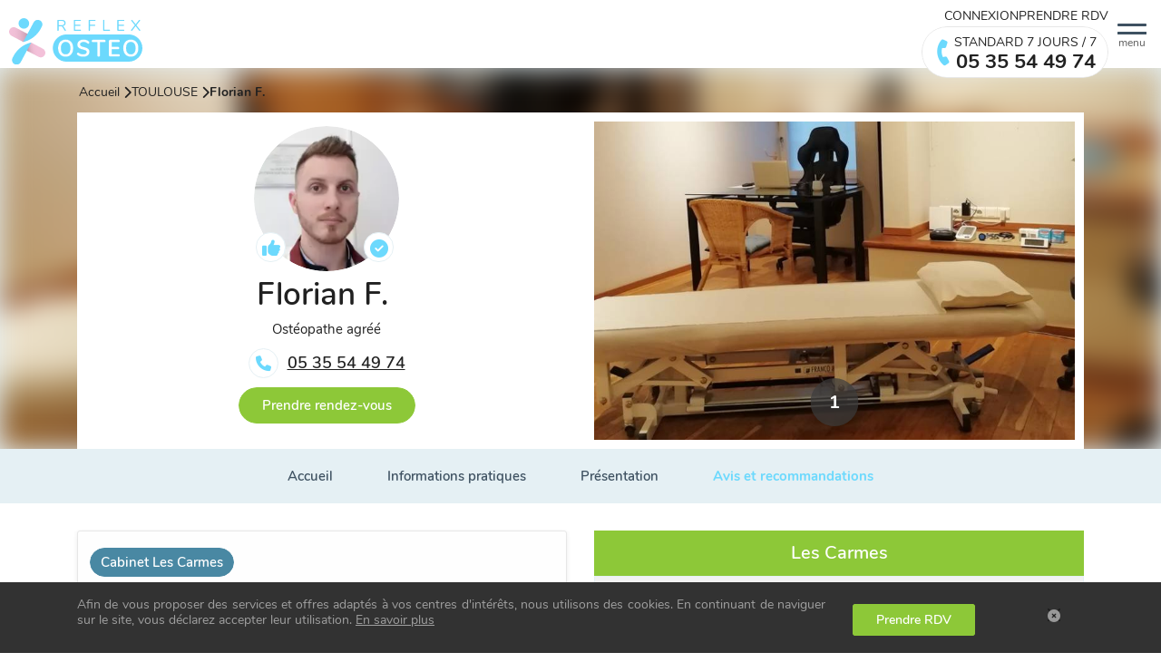

--- FILE ---
content_type: text/html; charset=utf-8
request_url: https://www.reflexosteo.com/osteopathes/toulouse-31000-florian-forget-2147
body_size: 12434
content:
<!DOCTYPE html><html lang="fr"><head><title>Florian F., ostéopathe à Toulouse 31000 - REFLEX OSTEO Toulouse</title><meta content="1er réseau d&#39;ostéopathes en France. Permanences 7j/7 à domicile et en cabinets sur Toulouse." name="description" /><meta content="REFLEX OSTEO" name="author" /><meta content="width=device-width,initial-scale=1" name="viewport" /><meta charset="UTF-8" /><meta content="Florian F., ostéopathe à Toulouse 31000 - REFLEX OSTEO Toulouse" property="og:title" /><meta content="website" property="og:type" /><meta content="1er réseau d&#39;ostéopathes en France. Permanences 7j/7 à domicile et en cabinets sur Toulouse." property="og:description" /><meta content="https://www.reflexosteo.com/osteopathes/toulouse-31000-florian-forget-2147" property="og:url" /><meta content="https://www.reflexosteo.com/packs/images/logo-c5aace346f85e1097e090d4f09615acb.png" property="og:image" /><meta content="Florian F., ostéopathe à Toulouse 31000 - REFLEX OSTEO Toulouse" property="og:image:alt" /><meta content="summary_large_image" name="twitter:card" /><meta content="Florian F., ostéopathe à Toulouse 31000 - REFLEX OSTEO Toulouse" name="twitter:title" /><meta content="1er réseau d&#39;ostéopathes en France. Permanences 7j/7 à domicile et en cabinets sur Toulouse." name="twitter:description" /><meta content="https://www.reflexosteo.com/packs/images/logo-c5aace346f85e1097e090d4f09615acb.png" name="twitter:image" /><meta content="REFLEX OSTEO" property="og:site_name" /><meta content="fr" property="og:locale" /><meta name="csrf-param" content="authenticity_token" />
<meta name="csrf-token" content="0Wtl1cdw3fBcgVFOBqsq5QLvchxSOnFYSf55UlifkkD0_wXL1kDcdslU7wOJyKXEjTfdClaYVM-Tr-Roj3R-VQ" /><link href="https://www.reflexosteo.com/osteopathes/toulouse-31000-florian-forget-2147" rel="canonical" /><link rel="stylesheet" href="/packs/css/vendors~administration~administration_turbo~application~public~public_turbo-1e410aa0.chunk.css" media="all" />
<link rel="stylesheet" href="/packs/css/vendors~public-aebff41c.chunk.css" media="all" />
<link rel="stylesheet" href="/packs/css/public-b4f9afb7.chunk.css" media="all" /><link as="script" href="//www.googletagmanager.com" rel="dns-prefetch" /><link as="script" href="//www.google-analytics.com" rel="dns-prefetch" /><link as="script" href="https://maps.googleapis.com" rel="preconnect" /><link as="script" href="//www.facebook.com" rel="dns-prefetch" /><link as="script" href="//connect.facebook.net" rel="dns-prefetch" /><script src="/packs/js/runtime~public-ca78b6424e9afd609387.js"></script>
<script src="/packs/js/vendors~administration~administration_turbo~application~public~public_turbo-143c7e8d9b92f9e05dce.chunk.js"></script>
<script src="/packs/js/vendors~public-196c3167825fe427405b.chunk.js"></script>
<script src="/packs/js/public-0d6f115d87474b739971.chunk.js"></script><link rel="stylesheet" type="text/css" href="https://cdnjs.cloudflare.com/ajax/libs/font-awesome/6.5.2/css/all.min.css" integrity="sha512-SnH5WK+bZxgPHs44uWIX+LLJAJ9/2PkPKZ5QiAj6Ta86w+fsb2TkcmfRyVX3pBnMFcV7oQPJkl9QevSCWr3W6A==" crossorigin="anonymous" referrerpolicy="no-referrer"><link rel="stylesheet" type="text/css" href="https://cdn.jsdelivr.net/npm/@phosphor-icons/web@2.1.2/src/regular/style.css" crossorigin="anonymous"><script>
//<![CDATA[
      (function(w,d,s,l,i){w[l]=w[l]||[];w[l].push({'gtm.start':
        new Date().getTime(),event:'gtm.js'});var f=d.getElementsByTagName(s)[0],
        j=d.createElement(s),dl=l!='dataLayer'?'&l='+l:'';j.async=true;j.src=
        'https://www.googletagmanager.com/gtm.js?id='+i+dl;f.parentNode.insertBefore(j,f);
      })(window,document,'script','dataLayer','GTM-WDHS63L')

//]]>
</script><script src="https://pagead2.googlesyndication.com/pagead/js/adsbygoogle.js?client=ca-pub-5108073204663177" async="async" crossorigin="anonymous">
//<![CDATA[

//]]>
</script><!-- Meta Pixel Code -->
<script>

  !function(f,b,e,v,n,t,s){
    if(f.fbq)return;n=f.fbq=function(){n.callMethod?
    n.callMethod.apply(n,arguments):n.queue.push(arguments)};
    if(!f._fbq)f._fbq=n;n.push=n;n.loaded=!0;n.version='2.0';
    n.queue=[];t=b.createElement(e);t.async=!0;
    t.src=v;s=b.getElementsByTagName(e)[0];
    s.parentNode.insertBefore(t,s)
  }(window, document,'script', 'https://connect.facebook.net/en_US/fbevents.js');
  fbq('init', '1548807525945328');
  fbq('track', 'PageView');
</script>
<noscript><img height="1" width="1" style="display: none" src=https://www.facebook.com/tr?id=1548807525945328&ev=PageView&noscript=1/></noscript>
<!-- End Meta Pixel Code -->
<link rel="icon" type="image/x-icon" href="/favicons/favicon.ico" /><link rel="icon" type="image/x-icon" href="/favicons/favicon.png" /></head><body><noscript><iframe height="0" src="https://www.googletagmanager.com/ns.html?id=GTM-WDHS63L" style="display: none;visibility:hidden" width="0"></iframe></noscript><div class="flash-message" data-is-flash-message=""></div><header class="main-header" data-is-header-scroll=""><nav class="navbar"><div><a class="navbar-brand" href="https://www.reflexosteo.com/"><img class="img-fluid" alt="REFLEX OSTEO" loading="eager" width="147" height="50" src="/packs/images/logo-4d62e5d18757c35aa42cfeeb8119b7e9.svg" /></a></div><button class="main-menu-toggler" data-trigger-main-menu=""><span class="toggler-icon"><div></div><div></div><div></div></span><span class="navbar-toggler__text">menu</span></button><div class="header-backdrop" data-trigger-close-menu=""></div><div class="justify-self-center d-none d-md-block"></div><div><div class="d-md-none d-flex justify-content-center"><a class="btn btn--standard-phone " href="tel:+33535544974"><i class="fa fa-phone fa-xl"></i><div class="btn--standard-phone__content"><span class="btn--standard-phone__label">Standard 7 jours / 7</span><span class="btn--standard-phone__number">05 35 54 49 74</span></div></a></div><div class="navbar-menu" data-is-main-menu=""><ul class="navbar-main d-none d-md-flex"><li class="nav-item"><a title="Connexion" class="navbar__link" href="https://www.reflexosteo.com/mon-compte/connexion">Connexion</a></li><li class="nav-item"><a title="Prendre RDV" class="navbar__link" href="https://www.reflexosteo.com/rendez-vous-cabinet/nouveau">Prendre RDV</a></li><li class="nav-item d-none d-md-inline-block justify-self-end"><a class="btn btn--standard-phone " href="tel:+33535544974"><i class="fa fa-phone fa-xl"></i><div class="btn--standard-phone__content"><span class="btn--standard-phone__label">Standard 7 jours / 7</span><span class="btn--standard-phone__number">05 35 54 49 74</span></div></a></li></ul><ul class="nav navbar-nav sidebar-home" data-is-main-submenu=""><div class="d-block d-md-none"><li class="sidebar-home__item"><a title="Connexion" class="sidebar-home__link" href="https://www.reflexosteo.com/mon-compte/connexion">Connexion</a></li><li class="sidebar-home__item"><a title="Prendre RDV" class="sidebar-home__link" href="https://www.reflexosteo.com/rendez-vous-cabinet/nouveau">Prendre RDV</a></li><li class="sidebar-home__item d-none d-md-inline-block justify-self-end"><a class="btn btn--standard-phone " href="tel:+33535544974"><i class="fa fa-phone fa-xl"></i><div class="btn--standard-phone__content"><span class="btn--standard-phone__label">Standard 7 jours / 7</span><span class="btn--standard-phone__number">05 35 54 49 74</span></div></a></li></div><li class="sidebar-home__item"><a class="btn btn--standard-phone " href="tel:+33535544974"><i class="fa fa-phone fa-xl"></i><div class="btn--standard-phone__content"><span class="btn--standard-phone__label">Standard 7 jours / 7</span><span class="btn--standard-phone__number">05 35 54 49 74</span></div></a></li><li class="sidebar-home__item"><a title="Contactez-nous" class="sidebar-home__link" href="/contacts/nouveau">Contactez-nous</a></li><li class="sidebar-home__item"><a title="FAQ" class="sidebar-home__link" href="/faq">FAQ</a></li><li class="sidebar-home__item bg-primary-xlight pt-5 pb-5"><div class="switch-profil switch-profil__sidebar"><p class="m-0">Vous êtes ?</p><div class="d-flex gap-2"><a class="btn btn-light btn-sm " href="/"><span>Patient</span></a><a class="btn btn-light btn-sm " href="/osteopathe"><span>Ostéo</span></a><a class="btn btn-light btn-sm " href="/entreprise"><span>Entreprise</span></a></div></div></li><li class="sidebar-home__item"><a title="Formations" class="sidebar-home__link" href="/formations">Formations</a></li><li class="sidebar-home__item"><a title="Qui sommes-nous ?" class="sidebar-home__link" href="/qui-sommes-nous">Qui sommes-nous ?</a></li><li class="sidebar-home__item"><a title="Vous êtes..." class="sidebar-home__link" href="/populations">Vous êtes...</a></li><li class="sidebar-home__item"><a title="Vous souffrez de..." class="sidebar-home__link" href="/pathologies">Vous souffrez de...</a></li><li class="sidebar-home__item"><a title="Charte qualité déontologie" class="sidebar-home__link" href="/sections/notre-charte-deontologie-et-qualite-1">Charte qualité déontologie</a></li><li class="sidebar-home__item"><a title="Blog" class="sidebar-home__link" rel="noopener" href="/blog-sante-bien-etre">Blog</a></li><ul class="list-unstyled"><li class="header-social"><span>Retrouvez nous sur</span><a target="_blank" href="https://www.facebook.com/ReflexOsteo/"><i class="fab fa-facebook"></i></a> <a target="_blank" href="https://www.instagram.com/reflex_osteo/"><i class="fab fa-instagram"></i></a> <a target="_blank" href="https://www.linkedin.com/company/reflexosteo-entreprises/"><i class="fab fa-linkedin"></i></a> </li></ul></ul></div></div></nav></header><div class="alert cookies-alert"><div class="container"><div class="row justify-content-center"><div class="col-lg-9 col-md-8 col-12"><p>Afin de vous proposer des services et offres adaptés à vos centres d&#39;intérêts, nous utilisons des cookies. En continuant de naviguer sur le site, vous déclarez accepter leur utilisation. <a class="underline" href="/cookies-info">En savoir plus</a></p></div><div class="col-lg-2 col-md-3 col-9 form-label--center"><a class="btn btn-secondary" href="https://www.reflexosteo.com/rendez-vous-cabinet/nouveau"><span>Prendre RDV</span></a></div><div class="col-lg-1 col-md-1 col-3"><a class="btn btn-close" data-bs-dismiss="alert" href="#"><i class="fa fa-circle-xmark"></i></a></div></div></div></div><div class="main-wrapper"><div id="vue_app"><script type="application/ld+json">{
"@context": "http://schema.org/",
"Review": {
  "@type": "Review",
  "itemReviewed": {
    "@type": "Organization",
    "name": "Florian F.",
    "logo": "https://www.reflexosteo.com/packs/images/logo-4d62e5d18757c35aa42cfeeb8119b7e9.svg",
    "url": "https://www.reflexosteo.com/",
    "email": "contact@reflexosteo.com"
  },
  "reviewRating": {
    "@type": "AggregateRating",
    "ratingValue": 5.0,
    "ratingCount": 3,
    "bestRating": 5,
    "worstRating": 1
  },
  "author": {
    "@type": "Organization",
    "name": "REFLEX OSTEO"
  }
}
}</script><!--HERO PROFILE--><div itemscope="" itemtype="http://schema.org/Person"><div class="hero hero--profile" id="accueil"><div class="hero__image-wrapper"><div class="hero__image"><picture><source srcset="/uploads/offices/2419/pictures/8692/detail/1.jpg?1707210912" type="image/jpeg"></source><img class="img-cover" alt="1 - REFLEX OSTEO - le 1er réseau national de permanence en ostéopathie" loading="lazy" src="/uploads/offices/2419/pictures/8692/detail/1.jpg?1707210912" /></picture></div></div><div class="container"><div class="hero__content-wrapper"><div class="breadcrumb__wrapper"><nav class="breadcrumb"><div class="breadcrumb__item"><a href="https://www.reflexosteo.com/osteopathe-toulouse">Accueil</a></div><div class="breadcrumb__item"><i class="fa fa-chevron-right"></i><a href="https://www.reflexosteo.com/recherche-osteopathe?formatted_address=TOULOUSE&amp;latitude=43.604652&amp;longitude=1.444209">TOULOUSE</a></div><div class="breadcrumb__item"><i class="fa fa-chevron-right"></i><a class="active" aria-current="page" href="https://www.reflexosteo.com/osteopathes/toulouse-31000-florian-forget-2147">Florian F.</a></div></nav></div><div class="hero__content"><div class="profile__content"><div class="avatar-certify avatar-certify--lg"><div class="avatar avatar--lg"><picture><source srcset="/uploads/avatars/8680/detail_avif/osteopathe-sos-urgences.avif?1758208409" type="image/avif"></source><source srcset="/uploads/avatars/8680/detail_webp/osteopathe-sos-urgences.webp?1758208409" type="image/webp"></source><source srcset="/uploads/avatars/8680/detail/osteopathe-sos-urgences.png?1758208409" type="image/png"></source><img itemprop="image" class="img-fluid" alt="Florian FORGET ostéopathe à Toulouse" loading="lazy" src="/uploads/avatars/8680/detail/osteopathe-sos-urgences.png?1758208409" /></picture></div><i class="fa fa-thumbs-up badge-certify badge-certify-left" title="Ostéopathe plébiscité par les patients"></i><i class="fa fa-circle-check badge-certify" title="Ostéopathe agréé et certifié par REFLEX OSTEO"></i></div><h1 class="practitioners-title"><div class="h2" itemprop="name">Florian F.&nbsp;</div><div class="subtitle" itemprop="jobTitle">Ostéopathe agréé</div></h1><div class="info-icon text-primary nounderline"><i class="fa fa-phone"></i><span itemprop="telephone"><a class="h6" format="international" spaces="" href="tel:+33535544974">05 35 54 49 74</a></span></div><div><a class="btn btn-secondary" href="https://www.reflexosteo.com/osteopathe-toulouse/rendez-vous-cabinet?practitioner_office_id=2558"><span>Prendre rendez-vous</span></a></div></div><div class="profile__image"><div class="slider" data-is-lightbox="" data-is-slider="{&quot;dots&quot;: false, &quot;fade&quot;: true, &quot;arrows&quot;: false}"><div class="item" data-is-first-lightbox="" data-src="/uploads/offices/2419/pictures/8692/detail/1.jpg?1707210912"><picture><source srcset="/uploads/offices/2419/pictures/8692/detail/1.jpg?1707210912" type="image/jpeg"></source><img class="img-cover" alt="Cabinet de Florian F. ostéo à Toulouse" loading="lazy" src="/uploads/offices/2419/pictures/8692/detail/1.jpg?1707210912" /></picture></div></div><div class="item--counter" data-trigger-lightbox="">1</div></div></div></div></div><!--FIXED SUBNAV--><nav class="nav__secondary nav__secondary--primary" data-is-nav-secondary-scroll=""><ul data-is-nav=""><li class="nav__item"><a class="nav__link" data-trigger-smooth-scroll="" href="#accueil">Accueil</a></li><li class="nav__item"><a class="nav__link" data-trigger-smooth-scroll="" href="#infos">Informations pratiques</a></li><li class="nav__item"><a class="nav__link" data-trigger-smooth-scroll="" href="#description">Présentation</a></li><li class="nav__item"><a class="nav__link primary" data-trigger-smooth-scroll="" href="#testimonial">Avis et recommandations</a></li></ul></nav></div><!--PAGE CONTENT--><div class="container"><div class="row practitioner-column"><div class="col-lg-6"><div class="card-office card card--border"><img class="card-image" alt="Logo icon - REFLEX OSTEO - le 1er réseau national de permanence en ostéopathie" loading="lazy" src="/packs/images/logo-icon-24dac5f95a5d41c76c74bea6c1c3d9bf.svg" /><div class="card-body"><div class="btn-wrapper"><a class="btn btn-sm btn-primary" href="/osteopathes/toulouse-31000-florian-forget-2147?office_id=2419"><span>Cabinet Les Carmes</span></a></div><div><div class="info-icon"><i class="fa fa-location-dot"></i><span><div itemprop="address">27 Rue Perchepinte, 31000 Toulouse, France</div></span></div></div><div class="div"><div class="info-icon" itemprop="reviewCount"><span class="review-count white">3</span><span>Avis patients</span></div></div><div class="div"><div class="info-icon"><i class="fa fa-heart"></i><span>Les patients aiment cet ostéopathe pour : Ponctualité du practicien &amp; Conseils données</span></div></div></div></div><div class="map-wrapper--sm"><gmap-map :center="{&quot;lat&quot;:43.5977696,&quot;lng&quot;:1.4483209}" :options="$root.configMap" :zoom="16"><gmap-marker :options="{ optimized: false }" :position="{&quot;lat&quot;:43.5977696,&quot;lng&quot;:1.4483209}" icon="https://www.reflexosteo.com/packs/images/map/map-marker-e2496c0c130245ca9594d35d62e69d12.png"></gmap-marker></gmap-map></div><div class="card--border" id="infos"><div class="card-body"><div class="collapse-list-mobile"><div class="collapse-list-wrapper text-wrapper text-wrapper--light"><p aria-controls="" aria-expanded="false" class="h3 collapse-list-title mb-3" data-bs-target="#infosCollapse" data-bs-toggle="collapse" id="infosTitle"><span>Informations pratiques</span></p><div aria-labelledby="infosTitle" class="open-collapse collapse" id="infosCollapse"><div class="info-icon-sm"><i class="fa fa-location-dot"></i><span>27 Rue Perchepinte, 31000 Toulouse, France</span></div><div class="info-icon-sm"><i class="fa fa-sort"></i><span>Ascenseur : Non</span></div><div class="info-icon-sm"><i class="fa fa-building"></i><span>Etage : RDC</span></div></div></div><div class="collapse-list-wrapper text-wrapper text-wrapper--light"><p aria-controls="priceCollapse" aria-expanded="false" class="h5 collapse-list-title mb-3" data-bs-target="#priceCollapse" data-bs-toggle="collapse" id="priceTitle"><i class="fa fa-euro-sign me-1"></i><span>Honoraires</span></p><div aria-labelledby="priceTitle" class="open-collapse collapse" id="priceCollapse"><div class="info-simple"><div>Consultation classique en semaine (€)</div>65,00 €</div><hr /><div class="card card--graylight mt-3"><div class="card-body"><i class="fa fa-info">-circle</i><p><small>Ces honoraires sont dans la fourchette des honoraires conseillés pour les ostéopathes de la ville de TOULOUSE.</small></p></div></div></div></div><div class="collapse-list-wrapper text-wrapper text-wrapper--light"><p aria-controls="paymentCollapse" aria-expanded="false" class="h5 collapse-list-title mb-3" data-bs-target="#paymentCollapse" data-bs-toggle="collapse" id="paymentTitle"><i class="fa fa-credit-card me-1"></i><span>Moyens de paiement :</span></p><div aria-labelledby="paymentTitle" class="open-collapse collapse" id="paymentCollapse"><p>Espèces, Chèque, CB</p><div class="card card--graylight"><div class="card-body"><i class="fa fa-info">-circle</i><p><small>L'ostéopathe vous délivrera une note d'honoraires en fin de consultation pour votre remboursement mutuelles. Voir la liste des des mutuelles qui remboursent l'ostéopathie. <a class="link-primary-dark underline" href="/remboursement-osteopathie-mutuelles">Accéder à la liste</a></small></p></div></div></div></div><div class="collapse-list-wrapper text-wrapper text-wrapper--light"><h5 aria-controls="timeCollapse" aria-expanded="false" class="collapse-list-title" data-bs-target="#timeCollapse" data-bs-toggle="collapse" id="timeTitle"><i class="fa fa-clock me-1"></i><span>Horaires</span></h5><div aria-labelledby="timeTitle" class="open-collapse collapse" id="timeCollapse"><div class="info-simple"><div>Lundi</div>09h30 - 19h00</div><div class="info-simple"><div>Mardi</div>09h30 - 19h00</div><div class="info-simple"><div>Mercredi</div>09h30 - 19h00</div><div class="info-simple"><div>Jeudi</div>09h30 - 19h00</div><div class="info-simple"><div>Vendredi</div>09h30 - 21h00</div><div class="info-simple"><div>Samedi</div>Fermé</div><div class="info-simple"><div>Dimanche</div>Fermé</div></div></div></div></div></div></div><div class="col-lg-6 practitioner-calendar-column"><div class="practitioner-calendar-wrapper sticky stick-natural" data-is-sticky="140"><table class="table table-striped table-lg"><caption>Les Carmes</caption><tbody><tr><td>Lundi</td><td>09h30 - 19h00</td></tr><tr><td>Mardi</td><td>09h30 - 19h00</td></tr><tr><td>Mercredi</td><td>09h30 - 19h00</td></tr><tr><td>Jeudi</td><td>09h30 - 19h00</td></tr><tr><td>Vendredi</td><td>09h30 - 21h00</td></tr><tr><td>Samedi</td><td>Fermé</td></tr><tr><td>Dimanche</td><td>Fermé</td></tr></tbody><tfoot><tr><td colspan="2"><a class="btn btn-secondary" href="https://www.reflexosteo.com/osteopathe-toulouse/rendez-vous-cabinet?practitioner_office_id=2558"><span>Prendre rendez-vous avec Florian</span></a></td></tr></tfoot></table></div></div></div><div class="card--border" data-trigger-sticky-end="" id="description"><div class="card-body"><div class="collapse-list-mobile"><div class="row"><div class="col-lg-7"><div class="collapse-list-wrapper text-wrapper text-wrapper--light"><p aria-controls="descriptionCollapse" aria-expanded="false" class="h3 collapse-list-title mb-3" data-bs-target="#descriptionCollapse" data-bs-toggle="collapse" id="descriptionTitle">Ma présentation</p><div aria-labelledby="descriptionTitle" class="open-collapse collapse" id="descriptionCollapse"><div class="row"><div class="col-lg-10"><div class="practitioner-presentation-card"><p itemprop="description"><p>Ostéopathe depuis bientôt 10 ans, ma formation dans l'une des meilleurs école française en 5 ans et mon expérience acquise auprès de mes nombreux patients (enfants/adultes/sportifs/femmes enceintes/nourrissons et séniors) me permettent d'être efficace dans la prise en charge de vos douleurs, qu'elles soient récentes ou anciennes.</p>
<p>Mes spécialités sont l'analyse de la posture,les douleurs de dos, les sportifs, les douleurs liés au travail, la mâchoire, femmes enceintes et bébés et vertiges et maux de têtes.</p>
<p>Si l' on se fit à mes avis Google, on me dit sympathique, efficace et pédagogique, alors n'hésitez pas à tester par vous même.</p>
<p></p></p><div class="avatar avatar--md"><picture><source srcset="/uploads/avatars/8680/detail_avif/osteopathe-sos-urgences.avif?1758208409" type="image/avif"></source><source srcset="/uploads/avatars/8680/detail_webp/osteopathe-sos-urgences.webp?1758208409" type="image/webp"></source><source srcset="/uploads/avatars/8680/detail/osteopathe-sos-urgences.png?1758208409" type="image/png"></source><img class="img-fluid" alt="Florian FORGET ostéopathe à Toulouse" loading="lazy" src="/uploads/avatars/8680/detail/osteopathe-sos-urgences.png?1758208409" /></picture></div></div><hr /><div class="practitioner-practice-card"><p class="h5 mb-3">Pratique thérapeutique</p><p>Florian F. utilise différentes techniques d&#39;ostéopathie (ostéopathie structurelle, tissulaire, viscérale, crânienne) en fonction de vous et de votre problématique, en respectant la règle de la non-douleur.</p></div><p class="h5 mt-5 mb-3">Populations</p><div class="btn-wrapper"><a class="btn btn-default btn-sm" href="https://www.reflexosteo.com/populations/femme-enceinte-1"><span>FEMME ENCEINTE</span></a><a class="btn btn-default btn-sm" href="https://www.reflexosteo.com/populations/bebe-osteopathe-2"><span>BEBE</span></a><a class="btn btn-default btn-sm" href="https://www.reflexosteo.com/populations/enfant-osteopathie-3"><span>ENFANT</span></a><a class="btn btn-default btn-sm" href="https://www.reflexosteo.com/populations/osteopathie-age-adulte-4"><span>ADULTE</span></a><a class="btn btn-default btn-sm" href="https://www.reflexosteo.com/populations/sportifs-5"><span>SPORTIF</span></a><a class="btn btn-default btn-sm" href="https://www.reflexosteo.com/populations/senior-osteopathie-6"><span>SENIOR</span></a></div><p class="h5 mt-5 mb-3">Pathologies</p><div class="btn-wrapper"><a class="btn btn-default btn-sm" href="https://www.reflexosteo.com/pathologies/mal-de-dos-1"><span>MAL DE DOS</span></a><a class="btn btn-default btn-sm" href="https://www.reflexosteo.com/pathologies/cervicalgie-mal-au-cou-2"><span>CERVICALGIE</span></a><a class="btn btn-default btn-sm" href="https://www.reflexosteo.com/pathologies/lombalgie-osteopathie-traitement-3"><span>LOMBALGIE</span></a><a class="btn btn-default btn-sm" href="https://www.reflexosteo.com/pathologies/sciatique-4"><span>SCIATIQUE</span></a><a class="btn btn-default btn-sm" href="https://www.reflexosteo.com/pathologies/tendinite-que-faire-5"><span>TENDINITE</span></a><a class="btn btn-default btn-sm" href="https://www.reflexosteo.com/pathologies/douleur-musculaire-6"><span>DOULEUR MUSCULAIRE</span></a><a class="btn btn-default btn-sm" href="https://www.reflexosteo.com/pathologies/machoire-7"><span>MACHOIRE</span></a><a class="btn btn-default btn-sm" href="https://www.reflexosteo.com/pathologies/migraine-osteopathie-8"><span>MIGRAINE</span></a><a class="btn btn-default btn-sm" href="https://www.reflexosteo.com/pathologies/vertiges-osteopathie-11"><span>VERTIGES</span></a><a class="btn btn-default btn-sm" href="https://www.reflexosteo.com/pathologies/constipation-osteopathie-12"><span>CONSTIPATION</span></a><a class="btn btn-default btn-sm" href="https://www.reflexosteo.com/pathologies/traitement-rgo-reflux-acide-osteopathie-14"><span>RGO</span></a><a class="btn btn-default btn-sm" href="https://www.reflexosteo.com/pathologies/douleurs-regles-osteopathe-16"><span>DOULEURS REGLES</span></a><a class="btn btn-default btn-sm" href="https://www.reflexosteo.com/pathologies/endometriose-osteopathie-17"><span>ENDOMETRIOSE</span></a><a class="btn btn-default btn-sm" href="https://www.reflexosteo.com/pathologies/nevralgie-cervico-brachiale-ncb-osteopathie-18"><span>N. CERVICO BRACHIALE</span></a><a class="btn btn-default btn-sm" href="https://www.reflexosteo.com/pathologies/nevralgie-arnold-19"><span>N. ARNOLD</span></a><a class="btn btn-default btn-sm" href="https://www.reflexosteo.com/pathologies/nevralgie-pudendale-20"><span>N. PUDENDALE</span></a><a class="btn btn-default btn-sm" href="https://www.reflexosteo.com/pathologies/douleur-bassin-30"><span>DOULEUR BASSIN</span></a><a class="btn btn-default btn-sm" href="https://www.reflexosteo.com/pathologies/douleur-thorax-34"><span>DOULEUR THORAX</span></a><a class="btn btn-default btn-sm" href="https://www.reflexosteo.com/pathologies/troubles-digestifs-36"><span>TROUBLES DIGESTIFS</span></a><a class="btn btn-default btn-sm" href="https://www.reflexosteo.com/pathologies/entorse-40"><span>ENTORSE</span></a><a class="btn btn-default btn-sm" href="https://www.reflexosteo.com/pathologies/cruralgie-41"><span>CRURALGIE</span></a></div></div></div></div></div></div><div class="col-lg-5 practitioner-infos-card"><div class="collapse-list-wrapper text-wrapper text-wrapper--light"><p aria-controls="schoolCollapse" aria-expanded="false" class="h5 collapse-list-title ms-0 mb-3" data-bs-target="#schoolCollapse" data-bs-toggle="collapse" id="schoolTitle"><i class="fa fa-stamp"></i><span>Formations, expériences et publication</span></p><div aria-labelledby="schoolTitle" class="open-collapse collapse" id="schoolCollapse"><p class="h6 ms-0 mb-3"><i class="fa fa-graduation-cap"></i><span>Ecole de formation</span></p><p>Centre Européen d’Enseignement supérieur de l’ostéopathie (CEESO Paris)</p><hr /><p class="h6 ms-0 mb-3"><i class="fa fa-bookmark"></i><span>Informations légales</span></p><ul><li><strong>Numéro Adeli :</strong> <span>310017280</span></li><li><strong>Numéro RPPS :</strong> <span>10010114584</span></li><li><strong>Numéro SIRET :</strong> <span>80502449400017</span></li><li><strong>Membre d'une AGA :</strong> <span>Oui</span></li><li><strong>Membre d'un syndicat :</strong> <span>non</span></li></ul></div></div></div></div></div></div></div><div class="my-5 text-center"><a class="btn btn-secondary" href="https://www.reflexosteo.com/osteopathe-toulouse/rendez-vous-cabinet?practitioner_office_id=2558"><span>Prendre rendez-vous avec Florian</span></a></div><hr /><div class="collapse-list-mobile" id="testimonial"><div class="collapse-list-wrapper text-wrapper text-wrapper--light pb-5"><h5 aria-controls="testimonialCollapse" aria-expanded="false" class="h3 collapse-list-title" data-bs-target="#testimonialCollapse" data-bs-toggle="collapse" id="testimonialTitle">Avis et recommandations *</h5><div aria-labelledby="testimonialTitle" class="open-collapse collapse" id="testimonialCollapse"><div class="row justify-content-between"><div class="col-lg-5"><div class="card card--rounded mt-4 mb-5"><div class="avatar avatar--sm"><picture><source srcset="/uploads/avatars/8680/detail_avif/osteopathe-sos-urgences.avif?1758208409" type="image/avif"></source><source srcset="/uploads/avatars/8680/detail_webp/osteopathe-sos-urgences.webp?1758208409" type="image/webp"></source><source srcset="/uploads/avatars/8680/detail/osteopathe-sos-urgences.png?1758208409" type="image/png"></source><img class="img-fluid" alt="Florian FORGET ostéopathe à Toulouse" loading="lazy" src="/uploads/avatars/8680/detail/osteopathe-sos-urgences.png?1758208409" /></picture></div><h5 class="card__content">Florian F. est recommandé par <div class="text-primary--smooth">3 patients</div></h5></div><div class="row"><div class="col-xl-10 col-lg-11 pb-4"><h5>Ses patients le recommandent pour</h5><div class="row sm-gutter"><div class="col-6 sm-gutter"><div class="text-icon"><div class="fa fa-clock"></div><p>Ponctualité du practicien</p></div></div><div class="col-6 sm-gutter"><div class="text-icon"><div class="fa fa-comment-medical"></div><p>Conseils données</p></div></div><div class="col-6 sm-gutter"><div class="text-icon"><div class="fa fa-home"></div><p>Cabinet propre et fonctionnel</p></div></div><div class="col-6 sm-gutter"><div class="text-icon"><div class="fa fa-bone"></div><p>Traitement efficace</p></div></div></div></div></div></div><div class="col-lg-6"><div class="text-wrapper text-wrapper--light"><div class="message-wrapper"><div class="message__title"><div class="font-sbold">Jean-sébastien C.</div><div class="font-light">20 Juin 2025</div></div><div class="message__bubble"><p><p>professionnel agréable et pédagogue.</p></p></div></div><div class="message-wrapper"><div class="message__title"><div class="font-sbold">Adeline V.</div><div class="font-light">20 Juin 2025</div></div><div class="message__bubble"><p><p>La séance, de qualité, s'est très bien passée !</p></p></div></div><p class="text-sm">* Ces avis sont certifiés ; il n'existe pas de faux avis chez REFLEX OSTEO. Seuls les patients qui ont effectué une séance avec l'ostéopathe ont la possibilité de noter un avis sur leur compte. C'est évident, mais cela fait toute la différence !</p></div></div></div></div></div></div><hr /><p class="text-sm">Cet ostéopathe est un membre certifié du réseau national REFLEX OSTEO, répondant à nos critères sélectifs d'éligibilité (formation, diplôme, assurance, conditions d'exercices...). Cela signifie également qu'il respecte la charte déontologie et qualité veillant à une pratique de qualité, sécurisée et bienveillante.</p></div><!--SECTION SIMILAR ITEMS--><section class="section--light section--shadow-inset slider-overflow-wrapper"><div class="container"><p class="h2 text-center text-dark my-5"><a class="text-dark nounderline" href="/osteopathe-toulouse">Retrouvez les autres ostéopathes à TOULOUSE et son agglomération</a></p><div class="slider slider--multiple slider--multiple--profil" data-is-slider="{&quot;dots&quot;: false, &quot;slidesToShow&quot;: 4, &quot;responsive&quot;: [ {&quot;breakpoint&quot;: 992, &quot;settings&quot;: { &quot;slidesToShow&quot;: 2, &quot;slidesToScroll&quot;: 1 }},{&quot;breakpoint&quot;: 575, &quot;settings&quot;: { &quot;slidesToShow&quot;: 1, &quot;slidesToScroll&quot;: 1 }}]}"><div class="item"><result-card :key="2061" :practitioner="{&quot;id&quot;:&quot;2121&quot;,&quot;type&quot;:&quot;practitioner&quot;,&quot;attributes&quot;:{&quot;errors&quot;:[],&quot;id&quot;:2121,&quot;firstname&quot;:&quot;Marion&quot;,&quot;lastname&quot;:&quot;SERVAES&quot;,&quot;email&quot;:&quot;marionservaes.osteo@gmail.com&quot;,&quot;activation_state&quot;:&quot;active&quot;,&quot;is_home_care&quot;:true,&quot;adeli_number&quot;:&quot;310017652&quot;,&quot;rpps_number&quot;:&quot;10010646544&quot;,&quot;website_url&quot;:&quot;&quot;,&quot;booking_url&quot;:&quot;https://pro.doctolib.fr/osteopathe/levallois-perret/marion-servaes&quot;,&quot;school&quot;:{&quot;id&quot;:16,&quot;name&quot;:&quot;Institut Toulousain d’Ostéopathie (ITO)&quot;,&quot;created_at&quot;:&quot;2018-09-08T15:33:53.621+02:00&quot;,&quot;updated_at&quot;:&quot;2018-09-08T15:33:53.621+02:00&quot;},&quot;default_appointment_duration&quot;:60,&quot;contract_type&quot;:&quot;temporary&quot;,&quot;absence_period&quot;:&quot;&quot;,&quot;default_instructions&quot;:&quot;&quot;,&quot;booking_enabled&quot;:false,&quot;external_booking_enabled&quot;:true,&quot;accepts_substitute&quot;:false,&quot;commentary&quot;:&quot;&quot;,&quot;reviews_count&quot;:10,&quot;animal_osteopathy&quot;:&quot;no&quot;,&quot;presence_in_whatsapp_community_state&quot;:&quot;not_present_in_whatsapp_community&quot;,&quot;added_to_whatsapp_community_at&quot;:null,&quot;full_name&quot;:&quot;Marion SERVAES&quot;,&quot;full_name_with_email&quot;:&quot;Marion SERVAES (marionservaes.osteo@gmail.com)&quot;,&quot;full_name_short&quot;:&quot;Marion S.&quot;,&quot;show_availabilities&quot;:false,&quot;accounting_number&quot;:1711,&quot;offices&quot;:{&quot;data&quot;:[{&quot;id&quot;:&quot;1950&quot;,&quot;type&quot;:&quot;office&quot;,&quot;attributes&quot;:{&quot;errors&quot;:[],&quot;name&quot;:&quot;Rue Frizac&quot;,&quot;is_duty_office&quot;:false,&quot;floor&quot;:&quot;RDC&quot;,&quot;elevator&quot;:false,&quot;digicode&quot;:&quot;&quot;,&quot;access_information&quot;:&quot;&quot;,&quot;address&quot;:{&quot;id&quot;:&quot;177728&quot;,&quot;type&quot;:&quot;address&quot;,&quot;attributes&quot;:{&quot;errors&quot;:[],&quot;street_number&quot;:&quot;12&quot;,&quot;street_name&quot;:&quot;Avenue Frizac&quot;,&quot;postal_code&quot;:&quot;31400&quot;,&quot;city&quot;:&quot;Toulouse&quot;,&quot;country&quot;:&quot;&quot;,&quot;display_name&quot;:&quot;12 Av. Frizac, 31400 Toulouse, France&quot;,&quot;latitude&quot;:43.5901483,&quot;longitude&quot;:1.4517572,&quot;addressable_type&quot;:&quot;Office&quot;,&quot;city_with_postal_code&quot;:&quot;31400 Toulouse&quot;}},&quot;phone&quot;:&quot;07 49 25 00 48&quot;,&quot;distance&quot;:null,&quot;honorary&quot;:{&quot;id&quot;:&quot;6314&quot;,&quot;type&quot;:&quot;honorary&quot;,&quot;attributes&quot;:{&quot;errors&quot;:[],&quot;office_price&quot;:60,&quot;home_care_price&quot;:null,&quot;saturday_price&quot;:60,&quot;sunday_price&quot;:null,&quot;notes&quot;:&quot;&quot;}}}}]},&quot;practice_address&quot;:{&quot;id&quot;:&quot;177728&quot;,&quot;type&quot;:&quot;address&quot;,&quot;attributes&quot;:{&quot;errors&quot;:[],&quot;street_number&quot;:&quot;12&quot;,&quot;street_name&quot;:&quot;Avenue Frizac&quot;,&quot;postal_code&quot;:&quot;31400&quot;,&quot;city&quot;:&quot;Toulouse&quot;,&quot;country&quot;:&quot;&quot;,&quot;display_name&quot;:&quot;12 Av. Frizac, 31400 Toulouse, France&quot;,&quot;latitude&quot;:43.5901483,&quot;longitude&quot;:1.4517572,&quot;addressable_type&quot;:&quot;Office&quot;,&quot;city_with_postal_code&quot;:&quot;31400 Toulouse&quot;}},&quot;avatar_url&quot;:&quot;/uploads/avatars/6395/detail/osteopathe-urgences-toulouse-saint-simon.png?1758208323&quot;,&quot;mobile_phone&quot;:&quot;07 49 25 00 48&quot;,&quot;custom_whatsapp_phone&quot;:null,&quot;contract_type_translated&quot;:&quot;Vacataire (POV)&quot;,&quot;contract_type_short&quot;:&quot;POV&quot;,&quot;url&quot;:&quot;/osteopathes/toulouse-31400-marion-servaes-2121&quot;,&quot;admin_url&quot;:&quot;/admin/profiles/practitioners/toulouse-31400-marion-servaes-2121&quot;,&quot;admin_agenda_url&quot;:&quot;/admin/profiles/practitioners/toulouse-31400-marion-servaes-2121/agenda&quot;,&quot;next_availability_date&quot;:null,&quot;zones&quot;:{&quot;data&quot;:[{&quot;id&quot;:&quot;7&quot;,&quot;type&quot;:&quot;zone&quot;,&quot;attributes&quot;:{&quot;errors&quot;:[],&quot;latitude&quot;:43.604652,&quot;longitude&quot;:1.444209,&quot;name&quot;:&quot;TOULOUSE&quot;,&quot;city&quot;:&quot;Toulouse, France&quot;,&quot;radius&quot;:35.0,&quot;title&quot;:&quot;TOULOUSE&quot;,&quot;practitioners_count&quot;:62,&quot;switchboard_link&quot;:&quot;+33535544974&quot;,&quot;switchboard&quot;:&quot;05 35 54 49 74&quot;}}]},&quot;distance&quot;:null,&quot;expertise_level&quot;:2,&quot;appointments_this_quarter&quot;:null,&quot;new_highlight_class&quot;:null,&quot;sunday_work&quot;:null,&quot;cancellation_rate&quot;:4.5,&quot;practitioner_campaign_state&quot;:null,&quot;add_to_whatsapp_community_path&quot;:&quot;/admin/profiles/practitioners/toulouse-31400-marion-servaes-2121/add_to_whatsapp_community&quot;,&quot;full_name_parameterized&quot;:&quot;marion-servaes&quot;}}" distance="1,44 km"></result-card></div><div class="item"><result-card :key="3491" :practitioner="{&quot;id&quot;:&quot;2888&quot;,&quot;type&quot;:&quot;practitioner&quot;,&quot;attributes&quot;:{&quot;errors&quot;:[],&quot;id&quot;:2888,&quot;firstname&quot;:&quot;Nolwenn&quot;,&quot;lastname&quot;:&quot;PASCAL&quot;,&quot;email&quot;:&quot;nolwenn.pascaldo@gmail.com&quot;,&quot;activation_state&quot;:&quot;active&quot;,&quot;is_home_care&quot;:false,&quot;adeli_number&quot;:&quot;310020177&quot;,&quot;rpps_number&quot;:&quot;10010220084&quot;,&quot;website_url&quot;:&quot;&quot;,&quot;booking_url&quot;:&quot;https://pro.doctolib.fr/osteopathe/auterive/nolwenn-pascal&quot;,&quot;school&quot;:{&quot;id&quot;:15,&quot;name&quot;:&quot;Institut des Hautes Études Ostéopathiques (IDHEO Nantes)&quot;,&quot;created_at&quot;:&quot;2018-09-08T15:33:53.619+02:00&quot;,&quot;updated_at&quot;:&quot;2018-09-08T15:33:53.619+02:00&quot;},&quot;default_appointment_duration&quot;:45,&quot;contract_type&quot;:&quot;temporary&quot;,&quot;absence_period&quot;:&quot;Domicile :Table en réparation, pas de consultation à domicile pour l&#39;instant. &quot;,&quot;default_instructions&quot;:&quot;&quot;,&quot;booking_enabled&quot;:false,&quot;external_booking_enabled&quot;:true,&quot;accepts_substitute&quot;:false,&quot;commentary&quot;:&quot;amie Théo&quot;,&quot;reviews_count&quot;:0,&quot;animal_osteopathy&quot;:&quot;no&quot;,&quot;presence_in_whatsapp_community_state&quot;:&quot;not_present_in_whatsapp_community&quot;,&quot;added_to_whatsapp_community_at&quot;:null,&quot;full_name&quot;:&quot;Nolwenn PASCAL&quot;,&quot;full_name_with_email&quot;:&quot;Nolwenn PASCAL (nolwenn.pascaldo@gmail.com)&quot;,&quot;full_name_short&quot;:&quot;Nolwenn P.&quot;,&quot;show_availabilities&quot;:false,&quot;accounting_number&quot;:2231,&quot;offices&quot;:{&quot;data&quot;:[{&quot;id&quot;:&quot;3298&quot;,&quot;type&quot;:&quot;office&quot;,&quot;attributes&quot;:{&quot;errors&quot;:[],&quot;name&quot;:&quot;Place Nicolas Bachelier&quot;,&quot;is_duty_office&quot;:false,&quot;floor&quot;:&quot;&quot;,&quot;elevator&quot;:false,&quot;digicode&quot;:&quot;&quot;,&quot;access_information&quot;:&quot;Métro A et B et bus 13, 23, L1, L8, L9, L14&quot;,&quot;address&quot;:{&quot;id&quot;:&quot;255017&quot;,&quot;type&quot;:&quot;address&quot;,&quot;attributes&quot;:{&quot;errors&quot;:[],&quot;street_number&quot;:&quot;14&quot;,&quot;street_name&quot;:&quot;Rue Nicolas Bachelier&quot;,&quot;postal_code&quot;:&quot;31000&quot;,&quot;city&quot;:&quot;Toulouse&quot;,&quot;country&quot;:null,&quot;display_name&quot;:&quot;14 Rue Nicolas Bachelier, 31000 Toulouse, France&quot;,&quot;latitude&quot;:43.6060784,&quot;longitude&quot;:1.4526672,&quot;addressable_type&quot;:&quot;Office&quot;,&quot;city_with_postal_code&quot;:&quot;31000 Toulouse&quot;}},&quot;phone&quot;:&quot;06 44 99 07 72&quot;,&quot;distance&quot;:null,&quot;honorary&quot;:{&quot;id&quot;:&quot;8089&quot;,&quot;type&quot;:&quot;honorary&quot;,&quot;attributes&quot;:{&quot;errors&quot;:[],&quot;office_price&quot;:null,&quot;home_care_price&quot;:null,&quot;saturday_price&quot;:null,&quot;sunday_price&quot;:null,&quot;notes&quot;:&quot;&quot;}}}}]},&quot;practice_address&quot;:{&quot;id&quot;:&quot;255017&quot;,&quot;type&quot;:&quot;address&quot;,&quot;attributes&quot;:{&quot;errors&quot;:[],&quot;street_number&quot;:&quot;14&quot;,&quot;street_name&quot;:&quot;Rue Nicolas Bachelier&quot;,&quot;postal_code&quot;:&quot;31000&quot;,&quot;city&quot;:&quot;Toulouse&quot;,&quot;country&quot;:null,&quot;display_name&quot;:&quot;14 Rue Nicolas Bachelier, 31000 Toulouse, France&quot;,&quot;latitude&quot;:43.6060784,&quot;longitude&quot;:1.4526672,&quot;addressable_type&quot;:&quot;Office&quot;,&quot;city_with_postal_code&quot;:&quot;31000 Toulouse&quot;}},&quot;avatar_url&quot;:&quot;/uploads/avatars/10243/detail/photo_pro.jpg?1758210622&quot;,&quot;mobile_phone&quot;:&quot;07 70 06 08 09&quot;,&quot;custom_whatsapp_phone&quot;:null,&quot;contract_type_translated&quot;:&quot;Vacataire (POV)&quot;,&quot;contract_type_short&quot;:&quot;POV&quot;,&quot;url&quot;:&quot;/osteopathes/auterive-31190-nolwenn-pascal-2888&quot;,&quot;admin_url&quot;:&quot;/admin/profiles/practitioners/auterive-31190-nolwenn-pascal-2888&quot;,&quot;admin_agenda_url&quot;:&quot;/admin/profiles/practitioners/auterive-31190-nolwenn-pascal-2888/agenda&quot;,&quot;next_availability_date&quot;:null,&quot;zones&quot;:{&quot;data&quot;:[]},&quot;distance&quot;:null,&quot;expertise_level&quot;:0,&quot;appointments_this_quarter&quot;:null,&quot;new_highlight_class&quot;:null,&quot;sunday_work&quot;:null,&quot;cancellation_rate&quot;:14.285714285714285,&quot;practitioner_campaign_state&quot;:null,&quot;add_to_whatsapp_community_path&quot;:&quot;/admin/profiles/practitioners/auterive-31190-nolwenn-pascal-2888/add_to_whatsapp_community&quot;,&quot;full_name_parameterized&quot;:&quot;nolwenn-pascal&quot;}}" distance="1,59 km"></result-card></div><div class="item"><result-card :key="2644" :practitioner="{&quot;id&quot;:&quot;2694&quot;,&quot;type&quot;:&quot;practitioner&quot;,&quot;attributes&quot;:{&quot;errors&quot;:[],&quot;id&quot;:2694,&quot;firstname&quot;:&quot;Alexandra&quot;,&quot;lastname&quot;:&quot;BOSC&quot;,&quot;email&quot;:&quot;bosc.alexandra.prevert@gmail.com&quot;,&quot;activation_state&quot;:&quot;active&quot;,&quot;is_home_care&quot;:true,&quot;adeli_number&quot;:&quot;310018874&quot;,&quot;rpps_number&quot;:&quot;10010649530&quot;,&quot;website_url&quot;:&quot;https://osteopole-toulouse.com/&quot;,&quot;booking_url&quot;:&quot;https://pro.doctolib.fr/osteopathe/toulouse/alexandra-bosc&quot;,&quot;school&quot;:{&quot;id&quot;:16,&quot;name&quot;:&quot;Institut Toulousain d’Ostéopathie (ITO)&quot;,&quot;created_at&quot;:&quot;2018-09-08T15:33:53.621+02:00&quot;,&quot;updated_at&quot;:&quot;2018-09-08T15:33:53.621+02:00&quot;},&quot;default_appointment_duration&quot;:45,&quot;contract_type&quot;:&quot;permanent&quot;,&quot;absence_period&quot;:&quot;&quot;,&quot;default_instructions&quot;:&quot;Merci de ne pas noter les domiciles sur mon emploi du temps doctolib mais me contacter seulement par téléphone&quot;,&quot;booking_enabled&quot;:false,&quot;external_booking_enabled&quot;:true,&quot;accepts_substitute&quot;:false,&quot;commentary&quot;:&quot;Simon mercredi 06/03&quot;,&quot;reviews_count&quot;:7,&quot;animal_osteopathy&quot;:&quot;no&quot;,&quot;presence_in_whatsapp_community_state&quot;:&quot;not_present_in_whatsapp_community&quot;,&quot;added_to_whatsapp_community_at&quot;:null,&quot;full_name&quot;:&quot;Alexandra BOSC&quot;,&quot;full_name_with_email&quot;:&quot;Alexandra BOSC (bosc.alexandra.prevert@gmail.com)&quot;,&quot;full_name_short&quot;:&quot;Alexandra B.&quot;,&quot;show_availabilities&quot;:false,&quot;accounting_number&quot;:2106,&quot;offices&quot;:{&quot;data&quot;:[{&quot;id&quot;:&quot;2037&quot;,&quot;type&quot;:&quot;office&quot;,&quot;attributes&quot;:{&quot;errors&quot;:[],&quot;name&quot;:&quot;Toulouse Jean Jaurès&quot;,&quot;is_duty_office&quot;:false,&quot;floor&quot;:&quot;RDC&quot;,&quot;elevator&quot;:false,&quot;digicode&quot;:&quot;&quot;,&quot;access_information&quot;:&quot;Métro - Jean Jaures (lignes A et B)Métro - Marengo Station (ligne A)Bus - Colombette (lignes 27 et 23)&quot;,&quot;address&quot;:{&quot;id&quot;:&quot;187092&quot;,&quot;type&quot;:&quot;address&quot;,&quot;attributes&quot;:{&quot;errors&quot;:[],&quot;street_number&quot;:&quot;14&quot;,&quot;street_name&quot;:&quot;Rue Nicolas Bachelier&quot;,&quot;postal_code&quot;:&quot;31000&quot;,&quot;city&quot;:&quot;Toulouse&quot;,&quot;country&quot;:null,&quot;display_name&quot;:&quot;14 Rue Nicolas Bachelier, 31000 Toulouse, France&quot;,&quot;latitude&quot;:43.6061191,&quot;longitude&quot;:1.4526553,&quot;addressable_type&quot;:&quot;Office&quot;,&quot;city_with_postal_code&quot;:&quot;31000 Toulouse&quot;}},&quot;phone&quot;:null,&quot;distance&quot;:null,&quot;honorary&quot;:{&quot;id&quot;:&quot;4955&quot;,&quot;type&quot;:&quot;honorary&quot;,&quot;attributes&quot;:{&quot;errors&quot;:[],&quot;office_price&quot;:60,&quot;home_care_price&quot;:null,&quot;saturday_price&quot;:null,&quot;sunday_price&quot;:80,&quot;notes&quot;:&quot;consultations dimanche et jours fériés : 80€&quot;}}}}]},&quot;practice_address&quot;:{&quot;id&quot;:&quot;187092&quot;,&quot;type&quot;:&quot;address&quot;,&quot;attributes&quot;:{&quot;errors&quot;:[],&quot;street_number&quot;:&quot;14&quot;,&quot;street_name&quot;:&quot;Rue Nicolas Bachelier&quot;,&quot;postal_code&quot;:&quot;31000&quot;,&quot;city&quot;:&quot;Toulouse&quot;,&quot;country&quot;:null,&quot;display_name&quot;:&quot;14 Rue Nicolas Bachelier, 31000 Toulouse, France&quot;,&quot;latitude&quot;:43.6061191,&quot;longitude&quot;:1.4526553,&quot;addressable_type&quot;:&quot;Office&quot;,&quot;city_with_postal_code&quot;:&quot;31000 Toulouse&quot;}},&quot;avatar_url&quot;:&quot;/uploads/avatars/8817/detail/9b8471bf-dbb7-46f9-b0e6-041593801a9d_-3.JPG?1758210100&quot;,&quot;mobile_phone&quot;:&quot;07 77 06 07 85&quot;,&quot;custom_whatsapp_phone&quot;:null,&quot;contract_type_translated&quot;:&quot;Permanent (POP)&quot;,&quot;contract_type_short&quot;:&quot;POP&quot;,&quot;url&quot;:&quot;/osteopathes/toulouse-31000-alexandra-bosc-2694&quot;,&quot;admin_url&quot;:&quot;/admin/profiles/practitioners/toulouse-31000-alexandra-bosc-2694&quot;,&quot;admin_agenda_url&quot;:&quot;/admin/profiles/practitioners/toulouse-31000-alexandra-bosc-2694/agenda&quot;,&quot;next_availability_date&quot;:null,&quot;zones&quot;:{&quot;data&quot;:[{&quot;id&quot;:&quot;7&quot;,&quot;type&quot;:&quot;zone&quot;,&quot;attributes&quot;:{&quot;errors&quot;:[],&quot;latitude&quot;:43.604652,&quot;longitude&quot;:1.444209,&quot;name&quot;:&quot;TOULOUSE&quot;,&quot;city&quot;:&quot;Toulouse, France&quot;,&quot;radius&quot;:35.0,&quot;title&quot;:&quot;TOULOUSE&quot;,&quot;practitioners_count&quot;:62,&quot;switchboard_link&quot;:&quot;+33535544974&quot;,&quot;switchboard&quot;:&quot;05 35 54 49 74&quot;}}]},&quot;distance&quot;:null,&quot;expertise_level&quot;:2,&quot;appointments_this_quarter&quot;:1,&quot;new_highlight_class&quot;:null,&quot;sunday_work&quot;:null,&quot;cancellation_rate&quot;:12.121212121212121,&quot;practitioner_campaign_state&quot;:null,&quot;add_to_whatsapp_community_path&quot;:&quot;/admin/profiles/practitioners/toulouse-31000-alexandra-bosc-2694/add_to_whatsapp_community&quot;,&quot;full_name_parameterized&quot;:&quot;alexandra-bosc&quot;}}" distance="1,6 km"></result-card></div><div class="item"><result-card :key="2607" :practitioner="{&quot;id&quot;:&quot;2695&quot;,&quot;type&quot;:&quot;practitioner&quot;,&quot;attributes&quot;:{&quot;errors&quot;:[],&quot;id&quot;:2695,&quot;firstname&quot;:&quot;Valentine&quot;,&quot;lastname&quot;:&quot;PLANAS DE LA MORENA&quot;,&quot;email&quot;:&quot;valentineplanasdlm@gmail.com&quot;,&quot;activation_state&quot;:&quot;active&quot;,&quot;is_home_care&quot;:false,&quot;adeli_number&quot;:&quot;310019440&quot;,&quot;rpps_number&quot;:&quot;10010651429&quot;,&quot;website_url&quot;:&quot;&quot;,&quot;booking_url&quot;:&quot;https://pro.doctolib.fr/cabinet-osteopathie/toulouse/cabinet-osteopole/booking/motives?specialityId=10\u0026telehealth=false\u0026placeId=practice-337122&quot;,&quot;school&quot;:{&quot;id&quot;:16,&quot;name&quot;:&quot;Institut Toulousain d’Ostéopathie (ITO)&quot;,&quot;created_at&quot;:&quot;2018-09-08T15:33:53.621+02:00&quot;,&quot;updated_at&quot;:&quot;2018-09-08T15:33:53.621+02:00&quot;},&quot;default_appointment_duration&quot;:30,&quot;contract_type&quot;:&quot;permanent&quot;,&quot;absence_period&quot;:&quot;&quot;,&quot;default_instructions&quot;:&quot;&quot;,&quot;booking_enabled&quot;:false,&quot;external_booking_enabled&quot;:true,&quot;accepts_substitute&quot;:null,&quot;commentary&quot;:&quot;vu avec Simon exo DE en cours avec Julien MIELLET qui coordonne &quot;,&quot;reviews_count&quot;:2,&quot;animal_osteopathy&quot;:&quot;no&quot;,&quot;presence_in_whatsapp_community_state&quot;:&quot;not_present_in_whatsapp_community&quot;,&quot;added_to_whatsapp_community_at&quot;:null,&quot;full_name&quot;:&quot;Valentine PLANAS DE LA MORENA&quot;,&quot;full_name_with_email&quot;:&quot;Valentine PLANAS DE LA MORENA (valentineplanasdlm@gmail.com)&quot;,&quot;full_name_short&quot;:&quot;Valentine P.&quot;,&quot;show_availabilities&quot;:false,&quot;accounting_number&quot;:2086,&quot;offices&quot;:{&quot;data&quot;:[{&quot;id&quot;:&quot;2037&quot;,&quot;type&quot;:&quot;office&quot;,&quot;attributes&quot;:{&quot;errors&quot;:[],&quot;name&quot;:&quot;Toulouse Jean Jaurès&quot;,&quot;is_duty_office&quot;:false,&quot;floor&quot;:&quot;RDC&quot;,&quot;elevator&quot;:false,&quot;digicode&quot;:&quot;&quot;,&quot;access_information&quot;:&quot;Métro - Jean Jaures (lignes A et B)Métro - Marengo Station (ligne A)Bus - Colombette (lignes 27 et 23)&quot;,&quot;address&quot;:{&quot;id&quot;:&quot;187092&quot;,&quot;type&quot;:&quot;address&quot;,&quot;attributes&quot;:{&quot;errors&quot;:[],&quot;street_number&quot;:&quot;14&quot;,&quot;street_name&quot;:&quot;Rue Nicolas Bachelier&quot;,&quot;postal_code&quot;:&quot;31000&quot;,&quot;city&quot;:&quot;Toulouse&quot;,&quot;country&quot;:null,&quot;display_name&quot;:&quot;14 Rue Nicolas Bachelier, 31000 Toulouse, France&quot;,&quot;latitude&quot;:43.6061191,&quot;longitude&quot;:1.4526553,&quot;addressable_type&quot;:&quot;Office&quot;,&quot;city_with_postal_code&quot;:&quot;31000 Toulouse&quot;}},&quot;phone&quot;:null,&quot;distance&quot;:null,&quot;honorary&quot;:{&quot;id&quot;:&quot;4955&quot;,&quot;type&quot;:&quot;honorary&quot;,&quot;attributes&quot;:{&quot;errors&quot;:[],&quot;office_price&quot;:60,&quot;home_care_price&quot;:null,&quot;saturday_price&quot;:null,&quot;sunday_price&quot;:80,&quot;notes&quot;:&quot;consultations dimanche et jours fériés : 80€&quot;}}}}]},&quot;practice_address&quot;:{&quot;id&quot;:&quot;187092&quot;,&quot;type&quot;:&quot;address&quot;,&quot;attributes&quot;:{&quot;errors&quot;:[],&quot;street_number&quot;:&quot;14&quot;,&quot;street_name&quot;:&quot;Rue Nicolas Bachelier&quot;,&quot;postal_code&quot;:&quot;31000&quot;,&quot;city&quot;:&quot;Toulouse&quot;,&quot;country&quot;:null,&quot;display_name&quot;:&quot;14 Rue Nicolas Bachelier, 31000 Toulouse, France&quot;,&quot;latitude&quot;:43.6061191,&quot;longitude&quot;:1.4526553,&quot;addressable_type&quot;:&quot;Office&quot;,&quot;city_with_postal_code&quot;:&quot;31000 Toulouse&quot;}},&quot;avatar_url&quot;:&quot;/uploads/avatars/8816/detail/img_1603.JPG?1758210105&quot;,&quot;mobile_phone&quot;:&quot;06 35 37 65 80&quot;,&quot;custom_whatsapp_phone&quot;:null,&quot;contract_type_translated&quot;:&quot;Permanent (POP)&quot;,&quot;contract_type_short&quot;:&quot;POP&quot;,&quot;url&quot;:&quot;/osteopathes/toulouse-31000-valentine-planas-de-la-morena-2695&quot;,&quot;admin_url&quot;:&quot;/admin/profiles/practitioners/toulouse-31000-valentine-planas-de-la-morena-2695&quot;,&quot;admin_agenda_url&quot;:&quot;/admin/profiles/practitioners/toulouse-31000-valentine-planas-de-la-morena-2695/agenda&quot;,&quot;next_availability_date&quot;:null,&quot;zones&quot;:{&quot;data&quot;:[{&quot;id&quot;:&quot;7&quot;,&quot;type&quot;:&quot;zone&quot;,&quot;attributes&quot;:{&quot;errors&quot;:[],&quot;latitude&quot;:43.604652,&quot;longitude&quot;:1.444209,&quot;name&quot;:&quot;TOULOUSE&quot;,&quot;city&quot;:&quot;Toulouse, France&quot;,&quot;radius&quot;:35.0,&quot;title&quot;:&quot;TOULOUSE&quot;,&quot;practitioners_count&quot;:62,&quot;switchboard_link&quot;:&quot;+33535544974&quot;,&quot;switchboard&quot;:&quot;05 35 54 49 74&quot;}}]},&quot;distance&quot;:null,&quot;expertise_level&quot;:2,&quot;appointments_this_quarter&quot;:0,&quot;new_highlight_class&quot;:null,&quot;sunday_work&quot;:null,&quot;cancellation_rate&quot;:0.0,&quot;practitioner_campaign_state&quot;:null,&quot;add_to_whatsapp_community_path&quot;:&quot;/admin/profiles/practitioners/toulouse-31000-valentine-planas-de-la-morena-2695/add_to_whatsapp_community&quot;,&quot;full_name_parameterized&quot;:&quot;valentine-planas-de-la-morena&quot;}}" distance="1,6 km"></result-card></div></div></div></section></div></div></div><p class="link-scroll-top" data-is-scroll-top=""><i class="fa fa-chevron-up"></i></p><footer class="main-footer"><div class="container"><div class="row"><div class="col-md-3"><div class="footer-logo"><img width="220" height="78" class="img-fluid" alt="REFLEX OSTEO" loading="lazy" src="/packs/images/logo-white-183a3444241f18b4487889120e7cb39a.svg" /></div></div><div class="col-md-9"><div class="h4"><p>Notre service en ostéopathie repose sur des valeurs de déontologie, respect, professionnalisme et service rendu.</p><p>L&#39;humain, au coeur de nos préoccupations.</p></div></div></div><div class="footer-blocks"><div class="row"><div class="col-lg-3"><ul><li><a href="https://www.reflexosteo.com/osteopathe-agen">Agen</a></li><li><a href="https://www.reflexosteo.com/osteopathe-aix-en-provence">AIX EN PROVENCE</a></li><li><a href="https://www.reflexosteo.com/osteopathe-albi">Albi</a></li><li><a href="https://www.reflexosteo.com/osteopathe-amiens">Amiens</a></li><li><a href="https://www.reflexosteo.com/osteopathe-angouleme">Angoulême</a></li><li><a href="https://www.reflexosteo.com/osteopathe-auch">Auch</a></li><li><a href="https://www.reflexosteo.com/osteopathe-beauvais">Beauvais</a></li><li><a href="https://www.reflexosteo.com/osteopathe-biarritz-anglet-bayonne">BIARRITZ-ANGLET-BAYONNE</a></li><li><a href="https://www.reflexosteo.com/osteopathe-bordeaux">BORDEAUX</a></li></ul></div><div class="col-lg-3"><ul><li><a href="https://www.reflexosteo.com/osteopathe-caen">CAEN</a></li><li><a href="https://www.reflexosteo.com/osteopathe-cannes">CANNES</a></li><li><a href="https://www.reflexosteo.com/osteopathe-chateauroux">Chateauroux</a></li><li><a href="https://www.reflexosteo.com/osteopathe-la-rochelle">LA ROCHELLE</a></li><li><a href="https://www.reflexosteo.com/osteopathe-le-teil">Le Teil</a></li><li><a href="https://www.reflexosteo.com/osteopathe-lille">LILLE</a></li><li><a href="https://www.reflexosteo.com/osteopathe-lyon">LYON</a></li><li><a href="https://www.reflexosteo.com/osteopathe-marseille">MARSEILLE</a></li><li><a href="https://www.reflexosteo.com/osteopathe-metz">Metz</a></li></ul></div><div class="col-lg-3"><ul><li><a href="https://www.reflexosteo.com/osteopathe-montaigu-vendee">Montaigu-Vendée</a></li><li><a href="https://www.reflexosteo.com/osteopathe-montpellier">MONTPELLIER</a></li><li><a href="https://www.reflexosteo.com/osteopathe-nice">NICE</a></li><li><a href="https://www.reflexosteo.com/osteopathe-paris">PARIS</a></li><li><a href="https://www.reflexosteo.com/osteopathe-perpignan">PERPIGNAN</a></li><li><a href="https://www.reflexosteo.com/osteopathe-rennes">RENNES</a></li><li><a href="https://www.reflexosteo.com/osteopathe-rodez">Rodez</a></li><li><a href="https://www.reflexosteo.com/osteopathe-seine-et-marne-est">SEINE-ET-MARNE- EST AISNE-SUD</a></li><li><a href="https://www.reflexosteo.com/osteopathe-strasbourg">STRASBOURG</a></li></ul></div><div class="col-lg-3"><ul><li><a href="https://www.reflexosteo.com/osteopathe-toulon">TOULON</a></li><li><a href="https://www.reflexosteo.com/osteopathe-toulouse">TOULOUSE</a></li><li><a href="https://www.reflexosteo.com/osteopathe-valence">Valence</a></li><li><a href="https://www.reflexosteo.com/osteopathe-valenciennes">VALENCIENNES</a></li><li><a href="https://www.reflexosteo.com/osteopathe-vienne">Vienne</a></li><li><a href="https://www.reflexosteo.com/villes">Voir les autres villes</a></li></ul></div></div></div><div class="row"><div class="col-lg-4"><a class="footer-card" href="/recrutement"><i class="fa fa-suitcase"></i><p>Vous êtes ostéopathe ?<br /><b>Rejoignez nous !</b></p></a><a class="footer-card" href="/formations"><i class="fa fa-graduation-cap"></i><p>Vous cherchez une formation en ostéopathie ?<br /><b>Découvrez nos formations</b></p></a><a class="footer-card" rel="noopener" href="/blog-sante-bien-etre"><i class="fa fa-comment-medical"></i><p>Retrouvez toutes les infos sur notre blog <b>Le blog de l&#39;ostéopathie</b></p></a><a class="footer-card" href="/services/osteopathes-en-entreprise-2"><i class="fa fa-users"></i><p>Faire intervenir un ostéopathe <b>dans votre entreprise, club sportif, hôtels, ... ?</b></p></a><a class="footer-card" href="/partenaires"><i class="fa fa-handshake"></i><p>Retrouvez tous nos partenaires</p></a></div><div class="col-lg-3"><div class="row"><div class="col-md-5"><div class="footer-title">Restons en contact</div><a class="h5 link-white" href="mailto:contact@reflexosteo.com">contact@reflexosteo.com</a></div></div><div class="footer-title">Réseaux sociaux</div><div class="row"><div class="col-md-12"><div class="footer-card d-flex justify-content-around"><a target="_blank" href="https://www.facebook.com/ReflexOsteo/"><i class="fab fa-facebook"></i></a> <a target="_blank" href="https://www.instagram.com/reflex_osteo/"><i class="fab fa-instagram"></i></a> <a target="_blank" href="https://www.linkedin.com/company/reflexosteo-entreprises/"><i class="fab fa-linkedin"></i></a> </div></div></div></div><div class="col-lg-5"><div class="d-flex flex-column align-items-start p-4 footer-card"><div class="h5">Inscrivez-vous à notre newsletter</div><span>Une fois par mois, retrouvez nos derniers articles, les conseils et bons plans de vos ostéopathes !</span><div class="mb-4"></div><div class="searchbar searchbar-rounded searchbar--sm w-100"><form class="w-100 position-relative" id="new_contact" action="/contacts" accept-charset="UTF-8" method="post"><input type="hidden" name="authenticity_token" value="KHND5GI9ehigay2n_aF1OvktcGkjinWyEM0zQPLV1cqPVaw98U3JdJEgJ657JXnTyTWG1oKvR--VPO6XjLsDqg" autocomplete="off" /><input value="newsletter" autocomplete="off" type="hidden" name="contact[subject]" id="contact_subject" /><input class="form-control pac-target-input" placeholder="Entrez votre email" type="text" name="contact[email]" id="contact_email" /><input type="submit" name="commit" value="Envoyer" class="btn btn-primary w-auto position-absolute end-0" data-disable-with="Envoyer" /> </form></div></div></div></div><hr /><div class="footer-legals"><div class="footer-time">© REFLEX OSTEO 2026</div><a target="_blank" href="https://www.stannah.com/fr-fr/monte-escaliers/">Monte-escaliers</a><a target="_blank" href="https://www.medicum.fr/">medicum.fr listing spécialistes santé</a><div class="footer-basics"><a class="custom-link" href="https://www.reflexosteo.com/basic_pages/mentions-legales-reflexosteo-1">Mentions Légales</a> <div class="signature"><span class="tiret">- &nbsp; </span>Création site internet par&nbsp; <a target="_blank" href="https://mathieu-eustachy.com/">Mathieu EUSTACHY</a></div></div></div></div></footer></body></html>

--- FILE ---
content_type: text/html; charset=utf-8
request_url: https://www.google.com/recaptcha/api2/aframe
body_size: 182
content:
<!DOCTYPE HTML><html><head><meta http-equiv="content-type" content="text/html; charset=UTF-8"></head><body><script nonce="8cVP9pwA6EWdbMRfctlQmA">/** Anti-fraud and anti-abuse applications only. See google.com/recaptcha */ try{var clients={'sodar':'https://pagead2.googlesyndication.com/pagead/sodar?'};window.addEventListener("message",function(a){try{if(a.source===window.parent){var b=JSON.parse(a.data);var c=clients[b['id']];if(c){var d=document.createElement('img');d.src=c+b['params']+'&rc='+(localStorage.getItem("rc::a")?sessionStorage.getItem("rc::b"):"");window.document.body.appendChild(d);sessionStorage.setItem("rc::e",parseInt(sessionStorage.getItem("rc::e")||0)+1);localStorage.setItem("rc::h",'1768878380964');}}}catch(b){}});window.parent.postMessage("_grecaptcha_ready", "*");}catch(b){}</script></body></html>

--- FILE ---
content_type: text/css
request_url: https://www.reflexosteo.com/packs/css/vendors~administration~administration_turbo~application~public~public_turbo-1e410aa0.chunk.css
body_size: 3421
content:
.flatpickr-calendar{background:transparent;opacity:0;display:none;text-align:center;visibility:hidden;padding:0;-webkit-animation:none;animation:none;direction:ltr;border:0;font-size:14px;line-height:24px;border-radius:5px;position:absolute;width:307.875px;-webkit-box-sizing:border-box;box-sizing:border-box;-ms-touch-action:manipulation;touch-action:manipulation;background:#fff;-webkit-box-shadow:1px 0 0 #e6e6e6,-1px 0 0 #e6e6e6,0 1px 0 #e6e6e6,0 -1px 0 #e6e6e6,0 3px 13px rgba(0,0,0,.08);box-shadow:1px 0 0 #e6e6e6,-1px 0 0 #e6e6e6,0 1px 0 #e6e6e6,0 -1px 0 #e6e6e6,0 3px 13px rgba(0,0,0,.08)}.flatpickr-calendar.inline,.flatpickr-calendar.open{opacity:1;max-height:640px;visibility:visible}.flatpickr-calendar.open{display:inline-block;z-index:99999}.flatpickr-calendar.animate.open{-webkit-animation:fpFadeInDown .3s cubic-bezier(.23,1,.32,1);animation:fpFadeInDown .3s cubic-bezier(.23,1,.32,1)}.flatpickr-calendar.inline{display:block;position:relative;top:2px}.flatpickr-calendar.static{position:absolute;top:calc(100% + 2px)}.flatpickr-calendar.static.open{z-index:999;display:block}.flatpickr-calendar .hasTime .dayContainer{border-bottom:0;border-bottom-right-radius:0;border-bottom-left-radius:0}.flatpickr-calendar.hasTime .flatpickr-time{height:40px;border-top:1px solid #e6e6e6}.flatpickr-calendar:after,.flatpickr-calendar:before{position:absolute;display:block;pointer-events:none;border:solid transparent;content:"";height:0;width:0;left:22px}.flatpickr-calendar:before{border-width:5px;margin:0 -5px}.flatpickr-calendar:after{border-width:4px;margin:0 -4px}.flatpickr-calendar:focus{outline:0}.flatpickr-wrapper{position:relative;display:inline-block}.flatpickr-months{display:-webkit-flex;display:-ms-flexbox;display:flex}.flatpickr-months .flatpickr-month{background:transparent;line-height:1;text-align:center;position:relative;overflow:hidden;-webkit-flex:1;-ms-flex:1;flex:1 1}.flatpickr-months .flatpickr-month,.flatpickr-months .flatpickr-next-month,.flatpickr-months .flatpickr-prev-month{color:rgba(0,0,0,.9);fill:rgba(0,0,0,.9);height:34px;-webkit-user-select:none;-moz-user-select:none;-ms-user-select:none;user-select:none}.flatpickr-months .flatpickr-next-month,.flatpickr-months .flatpickr-prev-month{text-decoration:none;cursor:pointer;position:absolute;top:0;padding:10px;z-index:3}.flatpickr-months .flatpickr-next-month.flatpickr-disabled,.flatpickr-months .flatpickr-prev-month.flatpickr-disabled{display:none}.flatpickr-months .flatpickr-next-month i,.flatpickr-months .flatpickr-prev-month i{position:relative}.flatpickr-months .flatpickr-next-month.flatpickr-prev-month,.flatpickr-months .flatpickr-prev-month.flatpickr-prev-month{left:0}.flatpickr-months .flatpickr-next-month.flatpickr-next-month,.flatpickr-months .flatpickr-prev-month.flatpickr-next-month{right:0}.flatpickr-months .flatpickr-next-month:hover,.flatpickr-months .flatpickr-prev-month:hover{color:#959ea9}.flatpickr-months .flatpickr-next-month:hover svg,.flatpickr-months .flatpickr-prev-month:hover svg{fill:#f64747}.flatpickr-months .flatpickr-next-month svg,.flatpickr-months .flatpickr-prev-month svg{width:14px;height:14px}.flatpickr-months .flatpickr-next-month svg path,.flatpickr-months .flatpickr-prev-month svg path{-webkit-transition:fill .1s;transition:fill .1s;fill:inherit}.numInputWrapper{position:relative;height:auto}.numInputWrapper input,.numInputWrapper span{display:inline-block}.numInputWrapper input{width:100%}.numInputWrapper input::-ms-clear{display:none}.numInputWrapper input::-webkit-inner-spin-button,.numInputWrapper input::-webkit-outer-spin-button{margin:0;-webkit-appearance:none}.numInputWrapper span{position:absolute;right:0;width:14px;padding:0 4px 0 2px;height:50%;line-height:50%;opacity:0;cursor:pointer;border:1px solid rgba(57,57,57,.15);-webkit-box-sizing:border-box;box-sizing:border-box}.numInputWrapper span:hover{background:rgba(0,0,0,.1)}.numInputWrapper span:active{background:rgba(0,0,0,.2)}.numInputWrapper span:after{display:block;content:"";position:absolute}.numInputWrapper span.arrowUp{top:0;border-bottom:0}.numInputWrapper span.arrowUp:after{border-left:4px solid transparent;border-right:4px solid transparent;border-bottom:4px solid rgba(57,57,57,.6);top:26%}.numInputWrapper span.arrowDown{top:50%}.numInputWrapper span.arrowDown:after{border-left:4px solid transparent;border-right:4px solid transparent;border-top:4px solid rgba(57,57,57,.6);top:40%}.numInputWrapper span svg{width:inherit;height:auto}.numInputWrapper span svg path{fill:rgba(0,0,0,.5)}.numInputWrapper:hover{background:rgba(0,0,0,.05)}.numInputWrapper:hover span{opacity:1}.flatpickr-current-month{font-size:135%;line-height:inherit;font-weight:300;color:inherit;position:absolute;width:75%;left:12.5%;padding:7.48px 0 0;line-height:1;height:34px;display:inline-block;text-align:center;-webkit-transform:translateZ(0);transform:translateZ(0)}.flatpickr-current-month .numInputWrapper{width:6ch;width:7ch\0;display:inline-block}.flatpickr-current-month .numInputWrapper span.arrowUp:after{border-bottom-color:rgba(0,0,0,.9)}.flatpickr-current-month .numInputWrapper span.arrowDown:after{border-top-color:rgba(0,0,0,.9)}.flatpickr-current-month input.cur-year{background:transparent;-webkit-box-sizing:border-box;box-sizing:border-box;color:inherit;cursor:text;padding:0 0 0 .5ch;margin:0;display:inline-block;font-size:inherit;font-family:inherit;font-weight:300;line-height:inherit;height:auto;border:0;border-radius:0;vertical-align:baseline;vertical-align:initial;-webkit-appearance:textfield;-moz-appearance:textfield;appearance:textfield}.flatpickr-current-month input.cur-year:focus{outline:0}.flatpickr-current-month input.cur-year[disabled],.flatpickr-current-month input.cur-year[disabled]:hover{font-size:100%;color:rgba(0,0,0,.5);background:transparent;pointer-events:none}.flatpickr-current-month .flatpickr-monthDropdown-months{appearance:menulist;background:transparent;border:none;border-radius:0;box-sizing:border-box;color:inherit;cursor:pointer;font-size:inherit;font-family:inherit;font-weight:300;height:auto;line-height:inherit;margin:-1px 0 0;outline:none;padding:0 0 0 .5ch;position:relative;vertical-align:baseline;vertical-align:initial;-webkit-box-sizing:border-box;-webkit-appearance:menulist;-moz-appearance:menulist;width:auto}.flatpickr-current-month .flatpickr-monthDropdown-months:active,.flatpickr-current-month .flatpickr-monthDropdown-months:focus{outline:none}.flatpickr-current-month .flatpickr-monthDropdown-months:hover{background:rgba(0,0,0,.05)}.flatpickr-current-month .flatpickr-monthDropdown-months .flatpickr-monthDropdown-month{background-color:transparent;outline:none;padding:0}.flatpickr-weekdays{background:transparent;text-align:center;overflow:hidden;width:100%;display:-webkit-flex;display:-ms-flexbox;display:flex;-webkit-align-items:center;-ms-flex-align:center;align-items:center;height:28px}.flatpickr-weekdays .flatpickr-weekdaycontainer{display:-webkit-flex;display:-ms-flexbox;display:flex;-webkit-flex:1;-ms-flex:1;flex:1 1}span.flatpickr-weekday{cursor:default;font-size:90%;background:transparent;color:rgba(0,0,0,.54);line-height:1;margin:0;text-align:center;display:block;-webkit-flex:1;-ms-flex:1;flex:1 1;font-weight:bolder}.dayContainer,.flatpickr-weeks{padding:1px 0 0}.flatpickr-days{position:relative;overflow:hidden;display:-webkit-flex;display:-ms-flexbox;display:flex;-webkit-align-items:flex-start;-ms-flex-align:start;align-items:flex-start;width:307.875px}.flatpickr-days:focus{outline:0}.dayContainer{padding:0;outline:0;text-align:left;width:307.875px;min-width:307.875px;max-width:307.875px;-webkit-box-sizing:border-box;box-sizing:border-box;display:inline-block;display:-ms-flexbox;display:-webkit-flex;display:flex;-webkit-flex-wrap:wrap;flex-wrap:wrap;-ms-flex-wrap:wrap;-ms-flex-pack:justify;-webkit-justify-content:space-around;justify-content:space-around;-webkit-transform:translateZ(0);transform:translateZ(0);opacity:1}.dayContainer+.dayContainer{-webkit-box-shadow:-1px 0 0 #e6e6e6;box-shadow:-1px 0 0 #e6e6e6}.flatpickr-day{background:none;border:1px solid transparent;border-radius:150px;-webkit-box-sizing:border-box;box-sizing:border-box;color:#393939;cursor:pointer;font-weight:400;width:14.2857143%;-ms-flex-preferred-size:14.2857143%;-webkit-flex-basis:14.2857143%;flex-basis:14.2857143%;max-width:39px;height:39px;line-height:39px;margin:0;display:inline-block;position:relative;-webkit-justify-content:center;-ms-flex-pack:center;justify-content:center;text-align:center}.flatpickr-day.prevMonthDay:focus,.flatpickr-day.prevMonthDay:hover,.flatpickr-day:focus,.flatpickr-day:hover{cursor:pointer;outline:0;background:#e6e6e6;border-color:#e6e6e6}.flatpickr-day.today{border-color:#959ea9}.flatpickr-day.today:focus,.flatpickr-day.today:hover{border-color:#959ea9;background:#959ea9;color:#fff}.flatpickr-day.selected,.flatpickr-day.selected.prevMonthDay,.flatpickr-day.selected:focus,.flatpickr-day.selected:hover{background:#569ff7;-webkit-box-shadow:none;box-shadow:none;color:#fff;border-color:#569ff7}.flatpickr-day.flatpickr-disabled,.flatpickr-day.flatpickr-disabled:hover,.flatpickr-day.prevMonthDay{color:rgba(57,57,57,.3);background:transparent;border-color:transparent;cursor:default}.flatpickr-day.flatpickr-disabled,.flatpickr-day.flatpickr-disabled:hover{cursor:not-allowed;color:rgba(57,57,57,.1)}.flatpickr-day.week.selected{border-radius:0;-webkit-box-shadow:-5px 0 0 #569ff7,5px 0 0 #569ff7;box-shadow:-5px 0 0 #569ff7,5px 0 0 #569ff7}.flatpickr-day.hidden{visibility:hidden}.flatpickr-weekwrapper{float:left}.flatpickr-weekwrapper .flatpickr-weeks{padding:0 12px;-webkit-box-shadow:1px 0 0 #e6e6e6;box-shadow:1px 0 0 #e6e6e6}.flatpickr-weekwrapper .flatpickr-weekday{float:none;width:100%;line-height:28px}.flatpickr-weekwrapper span.flatpickr-day,.flatpickr-weekwrapper span.flatpickr-day:hover{display:block;width:100%;max-width:none;color:rgba(57,57,57,.3);background:transparent;cursor:default;border:none}.flatpickr-innerContainer{display:block;display:-webkit-flex;display:-ms-flexbox;display:flex;overflow:hidden}.flatpickr-innerContainer,.flatpickr-rContainer{-webkit-box-sizing:border-box;box-sizing:border-box}.flatpickr-rContainer{display:inline-block;padding:0}.flatpickr-time{text-align:center;outline:0;display:block;height:0;line-height:40px;max-height:40px;-webkit-box-sizing:border-box;box-sizing:border-box;overflow:hidden;display:-webkit-flex;display:-ms-flexbox;display:flex}.flatpickr-time:after{content:"";display:table;clear:both}.flatpickr-time .numInputWrapper{-webkit-flex:1;-ms-flex:1;flex:1 1;width:40%;height:40px;float:left}.flatpickr-time .numInputWrapper span.arrowUp:after{border-bottom-color:#393939}.flatpickr-time .numInputWrapper span.arrowDown:after{border-top-color:#393939}.flatpickr-time.time24hr .numInputWrapper{width:49%}.flatpickr-time input{background:transparent;-webkit-box-shadow:none;box-shadow:none;border:0;border-radius:0;text-align:center;margin:0;padding:0;height:inherit;line-height:inherit;color:#393939;font-size:14px;position:relative;-webkit-box-sizing:border-box;box-sizing:border-box;-webkit-appearance:textfield;-moz-appearance:textfield;appearance:textfield}.flatpickr-time input.flatpickr-hour{font-weight:700}.flatpickr-time input.flatpickr-minute,.flatpickr-time input.flatpickr-second{font-weight:400}.flatpickr-time input:focus{outline:0;border:0}.flatpickr-time .flatpickr-am-pm,.flatpickr-time .flatpickr-time-separator{height:inherit;float:left;line-height:inherit;color:#393939;font-weight:700;width:2%;-webkit-user-select:none;-moz-user-select:none;-ms-user-select:none;user-select:none;-webkit-align-self:center;-ms-flex-item-align:center;align-self:center}.flatpickr-time .flatpickr-am-pm{outline:0;width:18%;cursor:pointer;text-align:center;font-weight:400}.flatpickr-time .flatpickr-am-pm:focus,.flatpickr-time .flatpickr-am-pm:hover,.flatpickr-time input:focus,.flatpickr-time input:hover{background:#eee}.flatpickr-input[readonly]{cursor:pointer}@-webkit-keyframes fpFadeInDown{0%{opacity:0;-webkit-transform:translate3d(0,-20px,0);transform:translate3d(0,-20px,0)}to{opacity:1;-webkit-transform:translateZ(0);transform:translateZ(0)}}@keyframes fpFadeInDown{0%{opacity:0;-webkit-transform:translate3d(0,-20px,0);transform:translate3d(0,-20px,0)}to{opacity:1;-webkit-transform:translateZ(0);transform:translateZ(0)}}@font-face{font-family:Nunito;font-style:normal;font-display:swap;font-weight:200;src:local("Nunito Extra Light "),local("Nunito-Extra Light"),url(/packs/_/_/_/_/shared/node_modules/typeface-nunito/files/nunito-latin-200-9c225f46c4b37be88e1ec1bd7f951974.woff2) format("woff2"),url(/packs/_/_/_/_/shared/node_modules/typeface-nunito/files/nunito-latin-200-6f8b98c692bbdfb3c11adf70835c1fbd.woff) format("woff")}@font-face{font-family:Nunito;font-style:italic;font-display:swap;font-weight:200;src:local("Nunito Extra Light italic"),local("Nunito-Extra Lightitalic"),url(/packs/_/_/_/_/shared/node_modules/typeface-nunito/files/nunito-latin-200italic-f676cc0fc1961dfe535fee40bd8a278f.woff2) format("woff2"),url(/packs/_/_/_/_/shared/node_modules/typeface-nunito/files/nunito-latin-200italic-d95e62d15b659c1faf86bc8bb07af37c.woff) format("woff")}@font-face{font-family:Nunito;font-style:normal;font-display:swap;font-weight:300;src:local("Nunito Light "),local("Nunito-Light"),url(/packs/_/_/_/_/shared/node_modules/typeface-nunito/files/nunito-latin-300-b959e8d004563d8cd96dec306d73f91d.woff2) format("woff2"),url(/packs/_/_/_/_/shared/node_modules/typeface-nunito/files/nunito-latin-300-3c037be66baa5e1d6617e2d83b246828.woff) format("woff")}@font-face{font-family:Nunito;font-style:italic;font-display:swap;font-weight:300;src:local("Nunito Light italic"),local("Nunito-Lightitalic"),url(/packs/_/_/_/_/shared/node_modules/typeface-nunito/files/nunito-latin-300italic-22754f73f619e917723a99c1a84f277a.woff2) format("woff2"),url(/packs/_/_/_/_/shared/node_modules/typeface-nunito/files/nunito-latin-300italic-120c351a2ef0bd18dc8a87d0046d648b.woff) format("woff")}@font-face{font-family:Nunito;font-style:normal;font-display:swap;font-weight:400;src:local("Nunito Regular "),local("Nunito-Regular"),url(/packs/_/_/_/_/shared/node_modules/typeface-nunito/files/nunito-latin-400-aeb21b79a21841c44124bf8595764022.woff2) format("woff2"),url(/packs/_/_/_/_/shared/node_modules/typeface-nunito/files/nunito-latin-400-e8aadc1b678fa56c9d09b8ea7ecb9f74.woff) format("woff")}@font-face{font-family:Nunito;font-style:italic;font-display:swap;font-weight:400;src:local("Nunito Regular italic"),local("Nunito-Regularitalic"),url(/packs/_/_/_/_/shared/node_modules/typeface-nunito/files/nunito-latin-400italic-6eec535c10b0a90374671a497daca87c.woff2) format("woff2"),url(/packs/_/_/_/_/shared/node_modules/typeface-nunito/files/nunito-latin-400italic-e7edf90e10765451acb6022211df0675.woff) format("woff")}@font-face{font-family:Nunito;font-style:normal;font-display:swap;font-weight:600;src:local("Nunito SemiBold "),local("Nunito-SemiBold"),url(/packs/_/_/_/_/shared/node_modules/typeface-nunito/files/nunito-latin-600-84985ea9e2befff565748ded244d111e.woff2) format("woff2"),url(/packs/_/_/_/_/shared/node_modules/typeface-nunito/files/nunito-latin-600-51aac6462452f9d89a71db9d49c3c8f5.woff) format("woff")}@font-face{font-family:Nunito;font-style:italic;font-display:swap;font-weight:600;src:local("Nunito SemiBold italic"),local("Nunito-SemiBolditalic"),url(/packs/_/_/_/_/shared/node_modules/typeface-nunito/files/nunito-latin-600italic-492585a577ef5f8f0d69966bbb93e0c9.woff2) format("woff2"),url(/packs/_/_/_/_/shared/node_modules/typeface-nunito/files/nunito-latin-600italic-90367a7e9657410d4b41ab5e9eb4d308.woff) format("woff")}@font-face{font-family:Nunito;font-style:normal;font-display:swap;font-weight:700;src:local("Nunito Bold "),local("Nunito-Bold"),url(/packs/_/_/_/_/shared/node_modules/typeface-nunito/files/nunito-latin-700-df0b57e17a0940db5c525000bdd83ecf.woff2) format("woff2"),url(/packs/_/_/_/_/shared/node_modules/typeface-nunito/files/nunito-latin-700-0ac78fedca8a4de6cedabd8762805817.woff) format("woff")}@font-face{font-family:Nunito;font-style:italic;font-display:swap;font-weight:700;src:local("Nunito Bold italic"),local("Nunito-Bolditalic"),url(/packs/_/_/_/_/shared/node_modules/typeface-nunito/files/nunito-latin-700italic-0f07fb53b1ef8e6ff0f37ea657aa179d.woff2) format("woff2"),url(/packs/_/_/_/_/shared/node_modules/typeface-nunito/files/nunito-latin-700italic-9f973b986df693b6804f392679b1748d.woff) format("woff")}@font-face{font-family:Nunito;font-style:normal;font-display:swap;font-weight:800;src:local("Nunito ExtraBold "),local("Nunito-ExtraBold"),url(/packs/_/_/_/_/shared/node_modules/typeface-nunito/files/nunito-latin-800-500aa9f559d7be3a129d8484d9ce799b.woff2) format("woff2"),url(/packs/_/_/_/_/shared/node_modules/typeface-nunito/files/nunito-latin-800-c7c17be068562f90752e938b5bcfeafb.woff) format("woff")}@font-face{font-family:Nunito;font-style:italic;font-display:swap;font-weight:800;src:local("Nunito ExtraBold italic"),local("Nunito-ExtraBolditalic"),url(/packs/_/_/_/_/shared/node_modules/typeface-nunito/files/nunito-latin-800italic-7b698a6e7e155bf1ea223df2d3305362.woff2) format("woff2"),url(/packs/_/_/_/_/shared/node_modules/typeface-nunito/files/nunito-latin-800italic-2b4ec9abf7de5a8d8e7ab5a0422c9c6c.woff) format("woff")}@font-face{font-family:Nunito;font-style:normal;font-display:swap;font-weight:900;src:local("Nunito Black "),local("Nunito-Black"),url(/packs/_/_/_/_/shared/node_modules/typeface-nunito/files/nunito-latin-900-1baf75ebec1b2afdd6cf1e238a227fbb.woff2) format("woff2"),url(/packs/_/_/_/_/shared/node_modules/typeface-nunito/files/nunito-latin-900-44df4f474f6fcd8dc05e1831ce423b7b.woff) format("woff")}@font-face{font-family:Nunito;font-style:italic;font-display:swap;font-weight:900;src:local("Nunito Black italic"),local("Nunito-Blackitalic"),url(/packs/_/_/_/_/shared/node_modules/typeface-nunito/files/nunito-latin-900italic-e3c092a3e2314146e496821b2f051abb.woff2) format("woff2"),url(/packs/_/_/_/_/shared/node_modules/typeface-nunito/files/nunito-latin-900italic-02a2b409ce7bbc6e9ba9844314a5e9b7.woff) format("woff")}

--- FILE ---
content_type: application/javascript
request_url: https://www.reflexosteo.com/packs/js/vendors~administration~administration_turbo~application~public~public_turbo-143c7e8d9b92f9e05dce.chunk.js
body_size: 161995
content:
/*! For license information please see vendors~administration~administration_turbo~application~public~public_turbo-143c7e8d9b92f9e05dce.chunk.js.LICENSE.txt */
(window.webpackJsonp=window.webpackJsonp||[]).push([[2],[,,,,function(t,e,n){"use strict";n.r(e),n.d(e,"Application",function(){return et}),n.d(e,"AttributeObserver",function(){return O}),n.d(e,"Context",function(){return R}),n.d(e,"Controller",function(){return dt}),n.d(e,"ElementObserver",function(){return w}),n.d(e,"IndexedMultimap",function(){return C}),n.d(e,"Multimap",function(){return j}),n.d(e,"SelectorObserver",function(){return k}),n.d(e,"StringMapObserver",function(){return N}),n.d(e,"TokenListObserver",function(){return T}),n.d(e,"ValueListObserver",function(){return S}),n.d(e,"add",function(){return x}),n.d(e,"defaultSchema",function(){return J}),n.d(e,"del",function(){return _}),n.d(e,"fetch",function(){return E}),n.d(e,"prune",function(){return A});class r{constructor(t,e,n){this.eventTarget=t,this.eventName=e,this.eventOptions=n,this.unorderedBindings=new Set}connect(){this.eventTarget.addEventListener(this.eventName,this,this.eventOptions)}disconnect(){this.eventTarget.removeEventListener(this.eventName,this,this.eventOptions)}bindingConnected(t){this.unorderedBindings.add(t)}bindingDisconnected(t){this.unorderedBindings.delete(t)}handleEvent(t){const e=function(t){if("immediatePropagationStopped"in t)return t;{const{stopImmediatePropagation:e}=t;return Object.assign(t,{immediatePropagationStopped:!1,stopImmediatePropagation(){this.immediatePropagationStopped=!0,e.call(this)}})}}(t);for(const n of this.bindings){if(e.immediatePropagationStopped)break;n.handleEvent(e)}}hasBindings(){return this.unorderedBindings.size>0}get bindings(){return Array.from(this.unorderedBindings).sort((t,e)=>{const n=t.index,r=e.index;return n<r?-1:n>r?1:0})}}class i{constructor(t){this.application=t,this.eventListenerMaps=new Map,this.started=!1}start(){this.started||(this.started=!0,this.eventListeners.forEach(t=>t.connect()))}stop(){this.started&&(this.started=!1,this.eventListeners.forEach(t=>t.disconnect()))}get eventListeners(){return Array.from(this.eventListenerMaps.values()).reduce((t,e)=>t.concat(Array.from(e.values())),[])}bindingConnected(t){this.fetchEventListenerForBinding(t).bindingConnected(t)}bindingDisconnected(t,e=!1){this.fetchEventListenerForBinding(t).bindingDisconnected(t),e&&this.clearEventListenersForBinding(t)}handleError(t,e,n={}){this.application.handleError(t,`Error ${e}`,n)}clearEventListenersForBinding(t){const e=this.fetchEventListenerForBinding(t);e.hasBindings()||(e.disconnect(),this.removeMappedEventListenerFor(t))}removeMappedEventListenerFor(t){const{eventTarget:e,eventName:n,eventOptions:r}=t,i=this.fetchEventListenerMapForEventTarget(e),o=this.cacheKey(n,r);i.delete(o),0==i.size&&this.eventListenerMaps.delete(e)}fetchEventListenerForBinding(t){const{eventTarget:e,eventName:n,eventOptions:r}=t;return this.fetchEventListener(e,n,r)}fetchEventListener(t,e,n){const r=this.fetchEventListenerMapForEventTarget(t),i=this.cacheKey(e,n);let o=r.get(i);return o||(o=this.createEventListener(t,e,n),r.set(i,o)),o}createEventListener(t,e,n){const i=new r(t,e,n);return this.started&&i.connect(),i}fetchEventListenerMapForEventTarget(t){let e=this.eventListenerMaps.get(t);return e||(e=new Map,this.eventListenerMaps.set(t,e)),e}cacheKey(t,e){const n=[t];return Object.keys(e).sort().forEach(t=>{n.push(`${e[t]?"":"!"}${t}`)}),n.join(":")}}const o={stop:({event:t,value:e})=>(e&&t.stopPropagation(),!0),prevent:({event:t,value:e})=>(e&&t.preventDefault(),!0),self:({event:t,value:e,element:n})=>!e||n===t.target},s=/^(?:(?:([^.]+?)\+)?(.+?)(?:\.(.+?))?(?:@(window|document))?->)?(.+?)(?:#([^:]+?))(?::(.+))?$/;function a(t){return"window"==t?window:"document"==t?document:void 0}function l(t){return t.replace(/(?:[_-])([a-z0-9])/g,(t,e)=>e.toUpperCase())}function c(t){return l(t.replace(/--/g,"-").replace(/__/g,"_"))}function u(t){return t.charAt(0).toUpperCase()+t.slice(1)}function d(t){return t.replace(/([A-Z])/g,(t,e)=>`-${e.toLowerCase()}`)}function h(t){return null!==t&&void 0!==t}function f(t,e){return Object.prototype.hasOwnProperty.call(t,e)}const p=["meta","ctrl","alt","shift"];class g{constructor(t,e,n,r){this.element=t,this.index=e,this.eventTarget=n.eventTarget||t,this.eventName=n.eventName||function(t){const e=t.tagName.toLowerCase();if(e in m)return m[e](t)}(t)||v("missing event name"),this.eventOptions=n.eventOptions||{},this.identifier=n.identifier||v("missing identifier"),this.methodName=n.methodName||v("missing method name"),this.keyFilter=n.keyFilter||"",this.schema=r}static forToken(t,e){return new this(t.element,t.index,function(t){const e=t.trim().match(s)||[];let n=e[2],r=e[3];return r&&!["keydown","keyup","keypress"].includes(n)&&(n+=`.${r}`,r=""),{eventTarget:a(e[4]),eventName:n,eventOptions:e[7]?(i=e[7],i.split(":").reduce((t,e)=>Object.assign(t,{[e.replace(/^!/,"")]:!/^!/.test(e)}),{})):{},identifier:e[5],methodName:e[6],keyFilter:e[1]||r};var i}(t.content),e)}toString(){const t=this.keyFilter?`.${this.keyFilter}`:"",e=this.eventTargetName?`@${this.eventTargetName}`:"";return`${this.eventName}${t}${e}->${this.identifier}#${this.methodName}`}shouldIgnoreKeyboardEvent(t){if(!this.keyFilter)return!1;const e=this.keyFilter.split("+");if(this.keyFilterDissatisfied(t,e))return!0;const n=e.filter(t=>!p.includes(t))[0];return!!n&&(f(this.keyMappings,n)||v(`contains unknown key filter: ${this.keyFilter}`),this.keyMappings[n].toLowerCase()!==t.key.toLowerCase())}shouldIgnoreMouseEvent(t){if(!this.keyFilter)return!1;const e=[this.keyFilter];return!!this.keyFilterDissatisfied(t,e)}get params(){const t={},e=new RegExp(`^data-${this.identifier}-(.+)-param$`,"i");for(const{name:n,value:r}of Array.from(this.element.attributes)){const i=n.match(e),o=i&&i[1];o&&(t[l(o)]=b(r))}return t}get eventTargetName(){return(t=this.eventTarget)==window?"window":t==document?"document":void 0;var t}get keyMappings(){return this.schema.keyMappings}keyFilterDissatisfied(t,e){const[n,r,i,o]=p.map(t=>e.includes(t));return t.metaKey!==n||t.ctrlKey!==r||t.altKey!==i||t.shiftKey!==o}}const m={a:()=>"click",button:()=>"click",form:()=>"submit",details:()=>"toggle",input:t=>"submit"==t.getAttribute("type")?"click":"input",select:()=>"change",textarea:()=>"input"};function v(t){throw new Error(t)}function b(t){try{return JSON.parse(t)}catch(e){return t}}class y{constructor(t,e){this.context=t,this.action=e}get index(){return this.action.index}get eventTarget(){return this.action.eventTarget}get eventOptions(){return this.action.eventOptions}get identifier(){return this.context.identifier}handleEvent(t){const e=this.prepareActionEvent(t);this.willBeInvokedByEvent(t)&&this.applyEventModifiers(e)&&this.invokeWithEvent(e)}get eventName(){return this.action.eventName}get method(){const t=this.controller[this.methodName];if("function"==typeof t)return t;throw new Error(`Action "${this.action}" references undefined method "${this.methodName}"`)}applyEventModifiers(t){const{element:e}=this.action,{actionDescriptorFilters:n}=this.context.application,{controller:r}=this.context;let i=!0;for(const[o,s]of Object.entries(this.eventOptions))if(o in n){const a=n[o];i=i&&a({name:o,value:s,event:t,element:e,controller:r})}return i}prepareActionEvent(t){return Object.assign(t,{params:this.action.params})}invokeWithEvent(t){const{target:e,currentTarget:n}=t;try{this.method.call(this.controller,t),this.context.logDebugActivity(this.methodName,{event:t,target:e,currentTarget:n,action:this.methodName})}catch(v){const{identifier:n,controller:r,element:i,index:o}=this,s={identifier:n,controller:r,element:i,index:o,event:t};this.context.handleError(v,`invoking action "${this.action}"`,s)}}willBeInvokedByEvent(t){const e=t.target;return!(t instanceof KeyboardEvent&&this.action.shouldIgnoreKeyboardEvent(t))&&(!(t instanceof MouseEvent&&this.action.shouldIgnoreMouseEvent(t))&&(this.element===e||(e instanceof Element&&this.element.contains(e)?this.scope.containsElement(e):this.scope.containsElement(this.action.element))))}get controller(){return this.context.controller}get methodName(){return this.action.methodName}get element(){return this.scope.element}get scope(){return this.context.scope}}class w{constructor(t,e){this.mutationObserverInit={attributes:!0,childList:!0,subtree:!0},this.element=t,this.started=!1,this.delegate=e,this.elements=new Set,this.mutationObserver=new MutationObserver(t=>this.processMutations(t))}start(){this.started||(this.started=!0,this.mutationObserver.observe(this.element,this.mutationObserverInit),this.refresh())}pause(t){this.started&&(this.mutationObserver.disconnect(),this.started=!1),t(),this.started||(this.mutationObserver.observe(this.element,this.mutationObserverInit),this.started=!0)}stop(){this.started&&(this.mutationObserver.takeRecords(),this.mutationObserver.disconnect(),this.started=!1)}refresh(){if(this.started){const t=new Set(this.matchElementsInTree());for(const e of Array.from(this.elements))t.has(e)||this.removeElement(e);for(const e of Array.from(t))this.addElement(e)}}processMutations(t){if(this.started)for(const e of t)this.processMutation(e)}processMutation(t){"attributes"==t.type?this.processAttributeChange(t.target,t.attributeName):"childList"==t.type&&(this.processRemovedNodes(t.removedNodes),this.processAddedNodes(t.addedNodes))}processAttributeChange(t,e){this.elements.has(t)?this.delegate.elementAttributeChanged&&this.matchElement(t)?this.delegate.elementAttributeChanged(t,e):this.removeElement(t):this.matchElement(t)&&this.addElement(t)}processRemovedNodes(t){for(const e of Array.from(t)){const t=this.elementFromNode(e);t&&this.processTree(t,this.removeElement)}}processAddedNodes(t){for(const e of Array.from(t)){const t=this.elementFromNode(e);t&&this.elementIsActive(t)&&this.processTree(t,this.addElement)}}matchElement(t){return this.delegate.matchElement(t)}matchElementsInTree(t=this.element){return this.delegate.matchElementsInTree(t)}processTree(t,e){for(const n of this.matchElementsInTree(t))e.call(this,n)}elementFromNode(t){if(t.nodeType==Node.ELEMENT_NODE)return t}elementIsActive(t){return t.isConnected==this.element.isConnected&&this.element.contains(t)}addElement(t){this.elements.has(t)||this.elementIsActive(t)&&(this.elements.add(t),this.delegate.elementMatched&&this.delegate.elementMatched(t))}removeElement(t){this.elements.has(t)&&(this.elements.delete(t),this.delegate.elementUnmatched&&this.delegate.elementUnmatched(t))}}class O{constructor(t,e,n){this.attributeName=e,this.delegate=n,this.elementObserver=new w(t,this)}get element(){return this.elementObserver.element}get selector(){return`[${this.attributeName}]`}start(){this.elementObserver.start()}pause(t){this.elementObserver.pause(t)}stop(){this.elementObserver.stop()}refresh(){this.elementObserver.refresh()}get started(){return this.elementObserver.started}matchElement(t){return t.hasAttribute(this.attributeName)}matchElementsInTree(t){const e=this.matchElement(t)?[t]:[],n=Array.from(t.querySelectorAll(this.selector));return e.concat(n)}elementMatched(t){this.delegate.elementMatchedAttribute&&this.delegate.elementMatchedAttribute(t,this.attributeName)}elementUnmatched(t){this.delegate.elementUnmatchedAttribute&&this.delegate.elementUnmatchedAttribute(t,this.attributeName)}elementAttributeChanged(t,e){this.delegate.elementAttributeValueChanged&&this.attributeName==e&&this.delegate.elementAttributeValueChanged(t,e)}}function x(t,e,n){E(t,e).add(n)}function _(t,e,n){E(t,e).delete(n),A(t,e)}function E(t,e){let n=t.get(e);return n||(n=new Set,t.set(e,n)),n}function A(t,e){const n=t.get(e);null!=n&&0==n.size&&t.delete(e)}class j{constructor(){this.valuesByKey=new Map}get keys(){return Array.from(this.valuesByKey.keys())}get values(){return Array.from(this.valuesByKey.values()).reduce((t,e)=>t.concat(Array.from(e)),[])}get size(){return Array.from(this.valuesByKey.values()).reduce((t,e)=>t+e.size,0)}add(t,e){x(this.valuesByKey,t,e)}delete(t,e){_(this.valuesByKey,t,e)}has(t,e){const n=this.valuesByKey.get(t);return null!=n&&n.has(e)}hasKey(t){return this.valuesByKey.has(t)}hasValue(t){return Array.from(this.valuesByKey.values()).some(e=>e.has(t))}getValuesForKey(t){const e=this.valuesByKey.get(t);return e?Array.from(e):[]}getKeysForValue(t){return Array.from(this.valuesByKey).filter(([e,n])=>n.has(t)).map(([t,e])=>t)}}class C extends j{constructor(){super(),this.keysByValue=new Map}get values(){return Array.from(this.keysByValue.keys())}add(t,e){super.add(t,e),x(this.keysByValue,e,t)}delete(t,e){super.delete(t,e),_(this.keysByValue,e,t)}hasValue(t){return this.keysByValue.has(t)}getKeysForValue(t){const e=this.keysByValue.get(t);return e?Array.from(e):[]}}class k{constructor(t,e,n,r){this._selector=e,this.details=r,this.elementObserver=new w(t,this),this.delegate=n,this.matchesByElement=new j}get started(){return this.elementObserver.started}get selector(){return this._selector}set selector(t){this._selector=t,this.refresh()}start(){this.elementObserver.start()}pause(t){this.elementObserver.pause(t)}stop(){this.elementObserver.stop()}refresh(){this.elementObserver.refresh()}get element(){return this.elementObserver.element}matchElement(t){const{selector:e}=this;if(e){const n=t.matches(e);return this.delegate.selectorMatchElement?n&&this.delegate.selectorMatchElement(t,this.details):n}return!1}matchElementsInTree(t){const{selector:e}=this;if(e){const n=this.matchElement(t)?[t]:[],r=Array.from(t.querySelectorAll(e)).filter(t=>this.matchElement(t));return n.concat(r)}return[]}elementMatched(t){const{selector:e}=this;e&&this.selectorMatched(t,e)}elementUnmatched(t){const e=this.matchesByElement.getKeysForValue(t);for(const n of e)this.selectorUnmatched(t,n)}elementAttributeChanged(t,e){const{selector:n}=this;if(n){const e=this.matchElement(t),r=this.matchesByElement.has(n,t);e&&!r?this.selectorMatched(t,n):!e&&r&&this.selectorUnmatched(t,n)}}selectorMatched(t,e){this.delegate.selectorMatched(t,e,this.details),this.matchesByElement.add(e,t)}selectorUnmatched(t,e){this.delegate.selectorUnmatched(t,e,this.details),this.matchesByElement.delete(e,t)}}class N{constructor(t,e){this.element=t,this.delegate=e,this.started=!1,this.stringMap=new Map,this.mutationObserver=new MutationObserver(t=>this.processMutations(t))}start(){this.started||(this.started=!0,this.mutationObserver.observe(this.element,{attributes:!0,attributeOldValue:!0}),this.refresh())}stop(){this.started&&(this.mutationObserver.takeRecords(),this.mutationObserver.disconnect(),this.started=!1)}refresh(){if(this.started)for(const t of this.knownAttributeNames)this.refreshAttribute(t,null)}processMutations(t){if(this.started)for(const e of t)this.processMutation(e)}processMutation(t){const e=t.attributeName;e&&this.refreshAttribute(e,t.oldValue)}refreshAttribute(t,e){const n=this.delegate.getStringMapKeyForAttribute(t);if(null!=n){this.stringMap.has(t)||this.stringMapKeyAdded(n,t);const r=this.element.getAttribute(t);if(this.stringMap.get(t)!=r&&this.stringMapValueChanged(r,n,e),null==r){const e=this.stringMap.get(t);this.stringMap.delete(t),e&&this.stringMapKeyRemoved(n,t,e)}else this.stringMap.set(t,r)}}stringMapKeyAdded(t,e){this.delegate.stringMapKeyAdded&&this.delegate.stringMapKeyAdded(t,e)}stringMapValueChanged(t,e,n){this.delegate.stringMapValueChanged&&this.delegate.stringMapValueChanged(t,e,n)}stringMapKeyRemoved(t,e,n){this.delegate.stringMapKeyRemoved&&this.delegate.stringMapKeyRemoved(t,e,n)}get knownAttributeNames(){return Array.from(new Set(this.currentAttributeNames.concat(this.recordedAttributeNames)))}get currentAttributeNames(){return Array.from(this.element.attributes).map(t=>t.name)}get recordedAttributeNames(){return Array.from(this.stringMap.keys())}}class T{constructor(t,e,n){this.attributeObserver=new O(t,e,this),this.delegate=n,this.tokensByElement=new j}get started(){return this.attributeObserver.started}start(){this.attributeObserver.start()}pause(t){this.attributeObserver.pause(t)}stop(){this.attributeObserver.stop()}refresh(){this.attributeObserver.refresh()}get element(){return this.attributeObserver.element}get attributeName(){return this.attributeObserver.attributeName}elementMatchedAttribute(t){this.tokensMatched(this.readTokensForElement(t))}elementAttributeValueChanged(t){const[e,n]=this.refreshTokensForElement(t);this.tokensUnmatched(e),this.tokensMatched(n)}elementUnmatchedAttribute(t){this.tokensUnmatched(this.tokensByElement.getValuesForKey(t))}tokensMatched(t){t.forEach(t=>this.tokenMatched(t))}tokensUnmatched(t){t.forEach(t=>this.tokenUnmatched(t))}tokenMatched(t){this.delegate.tokenMatched(t),this.tokensByElement.add(t.element,t)}tokenUnmatched(t){this.delegate.tokenUnmatched(t),this.tokensByElement.delete(t.element,t)}refreshTokensForElement(t){const e=this.tokensByElement.getValuesForKey(t),n=this.readTokensForElement(t),r=function(t,e){const n=Math.max(t.length,e.length);return Array.from({length:n},(n,r)=>[t[r],e[r]])}(e,n).findIndex(([t,e])=>{return r=e,!((n=t)&&r&&n.index==r.index&&n.content==r.content);var n,r});return-1==r?[[],[]]:[e.slice(r),n.slice(r)]}readTokensForElement(t){const e=this.attributeName;return function(t,e,n){return t.trim().split(/\s+/).filter(t=>t.length).map((t,r)=>({element:e,attributeName:n,content:t,index:r}))}(t.getAttribute(e)||"",t,e)}}class S{constructor(t,e,n){this.tokenListObserver=new T(t,e,this),this.delegate=n,this.parseResultsByToken=new WeakMap,this.valuesByTokenByElement=new WeakMap}get started(){return this.tokenListObserver.started}start(){this.tokenListObserver.start()}stop(){this.tokenListObserver.stop()}refresh(){this.tokenListObserver.refresh()}get element(){return this.tokenListObserver.element}get attributeName(){return this.tokenListObserver.attributeName}tokenMatched(t){const{element:e}=t,{value:n}=this.fetchParseResultForToken(t);n&&(this.fetchValuesByTokenForElement(e).set(t,n),this.delegate.elementMatchedValue(e,n))}tokenUnmatched(t){const{element:e}=t,{value:n}=this.fetchParseResultForToken(t);n&&(this.fetchValuesByTokenForElement(e).delete(t),this.delegate.elementUnmatchedValue(e,n))}fetchParseResultForToken(t){let e=this.parseResultsByToken.get(t);return e||(e=this.parseToken(t),this.parseResultsByToken.set(t,e)),e}fetchValuesByTokenForElement(t){let e=this.valuesByTokenByElement.get(t);return e||(e=new Map,this.valuesByTokenByElement.set(t,e)),e}parseToken(t){try{return{value:this.delegate.parseValueForToken(t)}}catch(v){return{error:v}}}}class L{constructor(t,e){this.context=t,this.delegate=e,this.bindingsByAction=new Map}start(){this.valueListObserver||(this.valueListObserver=new S(this.element,this.actionAttribute,this),this.valueListObserver.start())}stop(){this.valueListObserver&&(this.valueListObserver.stop(),delete this.valueListObserver,this.disconnectAllActions())}get element(){return this.context.element}get identifier(){return this.context.identifier}get actionAttribute(){return this.schema.actionAttribute}get schema(){return this.context.schema}get bindings(){return Array.from(this.bindingsByAction.values())}connectAction(t){const e=new y(this.context,t);this.bindingsByAction.set(t,e),this.delegate.bindingConnected(e)}disconnectAction(t){const e=this.bindingsByAction.get(t);e&&(this.bindingsByAction.delete(t),this.delegate.bindingDisconnected(e))}disconnectAllActions(){this.bindings.forEach(t=>this.delegate.bindingDisconnected(t,!0)),this.bindingsByAction.clear()}parseValueForToken(t){const e=g.forToken(t,this.schema);if(e.identifier==this.identifier)return e}elementMatchedValue(t,e){this.connectAction(e)}elementUnmatchedValue(t,e){this.disconnectAction(e)}}class D{constructor(t,e){this.context=t,this.receiver=e,this.stringMapObserver=new N(this.element,this),this.valueDescriptorMap=this.controller.valueDescriptorMap}start(){this.stringMapObserver.start(),this.invokeChangedCallbacksForDefaultValues()}stop(){this.stringMapObserver.stop()}get element(){return this.context.element}get controller(){return this.context.controller}getStringMapKeyForAttribute(t){if(t in this.valueDescriptorMap)return this.valueDescriptorMap[t].name}stringMapKeyAdded(t,e){const n=this.valueDescriptorMap[e];this.hasValue(t)||this.invokeChangedCallback(t,n.writer(this.receiver[t]),n.writer(n.defaultValue))}stringMapValueChanged(t,e,n){const r=this.valueDescriptorNameMap[e];null!==t&&(null===n&&(n=r.writer(r.defaultValue)),this.invokeChangedCallback(e,t,n))}stringMapKeyRemoved(t,e,n){const r=this.valueDescriptorNameMap[t];this.hasValue(t)?this.invokeChangedCallback(t,r.writer(this.receiver[t]),n):this.invokeChangedCallback(t,r.writer(r.defaultValue),n)}invokeChangedCallbacksForDefaultValues(){for(const{key:t,name:e,defaultValue:n,writer:r}of this.valueDescriptors)void 0==n||this.controller.data.has(t)||this.invokeChangedCallback(e,r(n),void 0)}invokeChangedCallback(t,e,n){const r=`${t}Changed`,i=this.receiver[r];if("function"==typeof i){const r=this.valueDescriptorNameMap[t];try{const t=r.reader(e);let o=n;n&&(o=r.reader(n)),i.call(this.receiver,t,o)}catch(v){throw v instanceof TypeError&&(v.message=`Stimulus Value "${this.context.identifier}.${r.name}" - ${v.message}`),v}}}get valueDescriptors(){const{valueDescriptorMap:t}=this;return Object.keys(t).map(e=>t[e])}get valueDescriptorNameMap(){const t={};return Object.keys(this.valueDescriptorMap).forEach(e=>{const n=this.valueDescriptorMap[e];t[n.name]=n}),t}hasValue(t){const e=`has${u(this.valueDescriptorNameMap[t].name)}`;return this.receiver[e]}}class M{constructor(t,e){this.context=t,this.delegate=e,this.targetsByName=new j}start(){this.tokenListObserver||(this.tokenListObserver=new T(this.element,this.attributeName,this),this.tokenListObserver.start())}stop(){this.tokenListObserver&&(this.disconnectAllTargets(),this.tokenListObserver.stop(),delete this.tokenListObserver)}tokenMatched({element:t,content:e}){this.scope.containsElement(t)&&this.connectTarget(t,e)}tokenUnmatched({element:t,content:e}){this.disconnectTarget(t,e)}connectTarget(t,e){var n;this.targetsByName.has(e,t)||(this.targetsByName.add(e,t),null===(n=this.tokenListObserver)||void 0===n||n.pause(()=>this.delegate.targetConnected(t,e)))}disconnectTarget(t,e){var n;this.targetsByName.has(e,t)&&(this.targetsByName.delete(e,t),null===(n=this.tokenListObserver)||void 0===n||n.pause(()=>this.delegate.targetDisconnected(t,e)))}disconnectAllTargets(){for(const t of this.targetsByName.keys)for(const e of this.targetsByName.getValuesForKey(t))this.disconnectTarget(e,t)}get attributeName(){return`data-${this.context.identifier}-target`}get element(){return this.context.element}get scope(){return this.context.scope}}function I(t,e){const n=P(t);return Array.from(n.reduce((t,n)=>(function(t,e){const n=t[e];return Array.isArray(n)?n:[]}(n,e).forEach(e=>t.add(e)),t),new Set))}function q(t,e){return P(t).reduce((t,n)=>(t.push(...function(t,e){const n=t[e];return n?Object.keys(n).map(t=>[t,n[t]]):[]}(n,e)),t),[])}function P(t){const e=[];for(;t;)e.push(t),t=Object.getPrototypeOf(t);return e.reverse()}class F{constructor(t,e){this.started=!1,this.context=t,this.delegate=e,this.outletsByName=new j,this.outletElementsByName=new j,this.selectorObserverMap=new Map,this.attributeObserverMap=new Map}start(){this.started||(this.outletDefinitions.forEach(t=>{this.setupSelectorObserverForOutlet(t),this.setupAttributeObserverForOutlet(t)}),this.started=!0,this.dependentContexts.forEach(t=>t.refresh()))}refresh(){this.selectorObserverMap.forEach(t=>t.refresh()),this.attributeObserverMap.forEach(t=>t.refresh())}stop(){this.started&&(this.started=!1,this.disconnectAllOutlets(),this.stopSelectorObservers(),this.stopAttributeObservers())}stopSelectorObservers(){this.selectorObserverMap.size>0&&(this.selectorObserverMap.forEach(t=>t.stop()),this.selectorObserverMap.clear())}stopAttributeObservers(){this.attributeObserverMap.size>0&&(this.attributeObserverMap.forEach(t=>t.stop()),this.attributeObserverMap.clear())}selectorMatched(t,e,{outletName:n}){const r=this.getOutlet(t,n);r&&this.connectOutlet(r,t,n)}selectorUnmatched(t,e,{outletName:n}){const r=this.getOutletFromMap(t,n);r&&this.disconnectOutlet(r,t,n)}selectorMatchElement(t,{outletName:e}){const n=this.selector(e),r=this.hasOutlet(t,e),i=t.matches(`[${this.schema.controllerAttribute}~=${e}]`);return!!n&&(r&&i&&t.matches(n))}elementMatchedAttribute(t,e){const n=this.getOutletNameFromOutletAttributeName(e);n&&this.updateSelectorObserverForOutlet(n)}elementAttributeValueChanged(t,e){const n=this.getOutletNameFromOutletAttributeName(e);n&&this.updateSelectorObserverForOutlet(n)}elementUnmatchedAttribute(t,e){const n=this.getOutletNameFromOutletAttributeName(e);n&&this.updateSelectorObserverForOutlet(n)}connectOutlet(t,e,n){var r;this.outletElementsByName.has(n,e)||(this.outletsByName.add(n,t),this.outletElementsByName.add(n,e),null===(r=this.selectorObserverMap.get(n))||void 0===r||r.pause(()=>this.delegate.outletConnected(t,e,n)))}disconnectOutlet(t,e,n){var r;this.outletElementsByName.has(n,e)&&(this.outletsByName.delete(n,t),this.outletElementsByName.delete(n,e),null===(r=this.selectorObserverMap.get(n))||void 0===r||r.pause(()=>this.delegate.outletDisconnected(t,e,n)))}disconnectAllOutlets(){for(const t of this.outletElementsByName.keys)for(const e of this.outletElementsByName.getValuesForKey(t))for(const n of this.outletsByName.getValuesForKey(t))this.disconnectOutlet(n,e,t)}updateSelectorObserverForOutlet(t){const e=this.selectorObserverMap.get(t);e&&(e.selector=this.selector(t))}setupSelectorObserverForOutlet(t){const e=this.selector(t),n=new k(document.body,e,this,{outletName:t});this.selectorObserverMap.set(t,n),n.start()}setupAttributeObserverForOutlet(t){const e=this.attributeNameForOutletName(t),n=new O(this.scope.element,e,this);this.attributeObserverMap.set(t,n),n.start()}selector(t){return this.scope.outlets.getSelectorForOutletName(t)}attributeNameForOutletName(t){return this.scope.schema.outletAttributeForScope(this.identifier,t)}getOutletNameFromOutletAttributeName(t){return this.outletDefinitions.find(e=>this.attributeNameForOutletName(e)===t)}get outletDependencies(){const t=new j;return this.router.modules.forEach(e=>{I(e.definition.controllerConstructor,"outlets").forEach(n=>t.add(n,e.identifier))}),t}get outletDefinitions(){return this.outletDependencies.getKeysForValue(this.identifier)}get dependentControllerIdentifiers(){return this.outletDependencies.getValuesForKey(this.identifier)}get dependentContexts(){const t=this.dependentControllerIdentifiers;return this.router.contexts.filter(e=>t.includes(e.identifier))}hasOutlet(t,e){return!!this.getOutlet(t,e)||!!this.getOutletFromMap(t,e)}getOutlet(t,e){return this.application.getControllerForElementAndIdentifier(t,e)}getOutletFromMap(t,e){return this.outletsByName.getValuesForKey(e).find(e=>e.element===t)}get scope(){return this.context.scope}get schema(){return this.context.schema}get identifier(){return this.context.identifier}get application(){return this.context.application}get router(){return this.application.router}}class R{constructor(t,e){this.logDebugActivity=(t,e={})=>{const{identifier:n,controller:r,element:i}=this;e=Object.assign({identifier:n,controller:r,element:i},e),this.application.logDebugActivity(this.identifier,t,e)},this.module=t,this.scope=e,this.controller=new t.controllerConstructor(this),this.bindingObserver=new L(this,this.dispatcher),this.valueObserver=new D(this,this.controller),this.targetObserver=new M(this,this),this.outletObserver=new F(this,this);try{this.controller.initialize(),this.logDebugActivity("initialize")}catch(v){this.handleError(v,"initializing controller")}}connect(){this.bindingObserver.start(),this.valueObserver.start(),this.targetObserver.start(),this.outletObserver.start();try{this.controller.connect(),this.logDebugActivity("connect")}catch(v){this.handleError(v,"connecting controller")}}refresh(){this.outletObserver.refresh()}disconnect(){try{this.controller.disconnect(),this.logDebugActivity("disconnect")}catch(v){this.handleError(v,"disconnecting controller")}this.outletObserver.stop(),this.targetObserver.stop(),this.valueObserver.stop(),this.bindingObserver.stop()}get application(){return this.module.application}get identifier(){return this.module.identifier}get schema(){return this.application.schema}get dispatcher(){return this.application.dispatcher}get element(){return this.scope.element}get parentElement(){return this.element.parentElement}handleError(t,e,n={}){const{identifier:r,controller:i,element:o}=this;n=Object.assign({identifier:r,controller:i,element:o},n),this.application.handleError(t,`Error ${e}`,n)}targetConnected(t,e){this.invokeControllerMethod(`${e}TargetConnected`,t)}targetDisconnected(t,e){this.invokeControllerMethod(`${e}TargetDisconnected`,t)}outletConnected(t,e,n){this.invokeControllerMethod(`${c(n)}OutletConnected`,t,e)}outletDisconnected(t,e,n){this.invokeControllerMethod(`${c(n)}OutletDisconnected`,t,e)}invokeControllerMethod(t,...e){const n=this.controller;"function"==typeof n[t]&&n[t](...e)}}function B(t){return function(t,e){const n=H(t),r=function(t,e){return $(e).reduce((n,r)=>{const i=function(t,e,n){const r=Object.getOwnPropertyDescriptor(t,n);if(!r||!("value"in r)){const t=Object.getOwnPropertyDescriptor(e,n).value;return r&&(t.get=r.get||t.get,t.set=r.set||t.set),t}}(t,e,r);return i&&Object.assign(n,{[r]:i}),n},{})}(t.prototype,e);return Object.defineProperties(n.prototype,r),n}(t,function(t){const e=I(t,"blessings");return e.reduce((e,n)=>{const r=n(t);for(const t in r){const n=e[t]||{};e[t]=Object.assign(n,r[t])}return e},{})}(t))}const $="function"==typeof Object.getOwnPropertySymbols?t=>[...Object.getOwnPropertyNames(t),...Object.getOwnPropertySymbols(t)]:Object.getOwnPropertyNames,H=(()=>{function t(t){function e(){return Reflect.construct(t,arguments,new.target)}return e.prototype=Object.create(t.prototype,{constructor:{value:e}}),Reflect.setPrototypeOf(e,t),e}try{return function(){const e=t(function(){this.a.call(this)});e.prototype.a=function(){},new e}(),t}catch(v){return t=>class extends t{}}})();class U{constructor(t,e){this.application=t,this.definition=function(t){return{identifier:t.identifier,controllerConstructor:B(t.controllerConstructor)}}(e),this.contextsByScope=new WeakMap,this.connectedContexts=new Set}get identifier(){return this.definition.identifier}get controllerConstructor(){return this.definition.controllerConstructor}get contexts(){return Array.from(this.connectedContexts)}connectContextForScope(t){const e=this.fetchContextForScope(t);this.connectedContexts.add(e),e.connect()}disconnectContextForScope(t){const e=this.contextsByScope.get(t);e&&(this.connectedContexts.delete(e),e.disconnect())}fetchContextForScope(t){let e=this.contextsByScope.get(t);return e||(e=new R(this,t),this.contextsByScope.set(t,e)),e}}class V{constructor(t){this.scope=t}has(t){return this.data.has(this.getDataKey(t))}get(t){return this.getAll(t)[0]}getAll(t){const e=this.data.get(this.getDataKey(t))||"";return e.match(/[^\s]+/g)||[]}getAttributeName(t){return this.data.getAttributeNameForKey(this.getDataKey(t))}getDataKey(t){return`${t}-class`}get data(){return this.scope.data}}class z{constructor(t){this.scope=t}get element(){return this.scope.element}get identifier(){return this.scope.identifier}get(t){const e=this.getAttributeNameForKey(t);return this.element.getAttribute(e)}set(t,e){const n=this.getAttributeNameForKey(t);return this.element.setAttribute(n,e),this.get(t)}has(t){const e=this.getAttributeNameForKey(t);return this.element.hasAttribute(e)}delete(t){if(this.has(t)){const e=this.getAttributeNameForKey(t);return this.element.removeAttribute(e),!0}return!1}getAttributeNameForKey(t){return`data-${this.identifier}-${d(t)}`}}class W{constructor(t){this.warnedKeysByObject=new WeakMap,this.logger=t}warn(t,e,n){let r=this.warnedKeysByObject.get(t);r||(r=new Set,this.warnedKeysByObject.set(t,r)),r.has(e)||(r.add(e),this.logger.warn(n,t))}}function K(t,e){return`[${t}~="${e}"]`}class Y{constructor(t){this.scope=t}get element(){return this.scope.element}get identifier(){return this.scope.identifier}get schema(){return this.scope.schema}has(t){return null!=this.find(t)}find(...t){return t.reduce((t,e)=>t||this.findTarget(e)||this.findLegacyTarget(e),void 0)}findAll(...t){return t.reduce((t,e)=>[...t,...this.findAllTargets(e),...this.findAllLegacyTargets(e)],[])}findTarget(t){const e=this.getSelectorForTargetName(t);return this.scope.findElement(e)}findAllTargets(t){const e=this.getSelectorForTargetName(t);return this.scope.findAllElements(e)}getSelectorForTargetName(t){return K(this.schema.targetAttributeForScope(this.identifier),t)}findLegacyTarget(t){const e=this.getLegacySelectorForTargetName(t);return this.deprecate(this.scope.findElement(e),t)}findAllLegacyTargets(t){const e=this.getLegacySelectorForTargetName(t);return this.scope.findAllElements(e).map(e=>this.deprecate(e,t))}getLegacySelectorForTargetName(t){const e=`${this.identifier}.${t}`;return K(this.schema.targetAttribute,e)}deprecate(t,e){if(t){const{identifier:n}=this,r=this.schema.targetAttribute,i=this.schema.targetAttributeForScope(n);this.guide.warn(t,`target:${e}`,`Please replace ${r}="${n}.${e}" with ${i}="${e}". The ${r} attribute is deprecated and will be removed in a future version of Stimulus.`)}return t}get guide(){return this.scope.guide}}class X{constructor(t,e){this.scope=t,this.controllerElement=e}get element(){return this.scope.element}get identifier(){return this.scope.identifier}get schema(){return this.scope.schema}has(t){return null!=this.find(t)}find(...t){return t.reduce((t,e)=>t||this.findOutlet(e),void 0)}findAll(...t){return t.reduce((t,e)=>[...t,...this.findAllOutlets(e)],[])}getSelectorForOutletName(t){const e=this.schema.outletAttributeForScope(this.identifier,t);return this.controllerElement.getAttribute(e)}findOutlet(t){const e=this.getSelectorForOutletName(t);if(e)return this.findElement(e,t)}findAllOutlets(t){const e=this.getSelectorForOutletName(t);return e?this.findAllElements(e,t):[]}findElement(t,e){return this.scope.queryElements(t).filter(n=>this.matchesElement(n,t,e))[0]}findAllElements(t,e){return this.scope.queryElements(t).filter(n=>this.matchesElement(n,t,e))}matchesElement(t,e,n){const r=t.getAttribute(this.scope.schema.controllerAttribute)||"";return t.matches(e)&&r.split(" ").includes(n)}}class G{constructor(t,e,n,r){this.targets=new Y(this),this.classes=new V(this),this.data=new z(this),this.containsElement=t=>t.closest(this.controllerSelector)===this.element,this.schema=t,this.element=e,this.identifier=n,this.guide=new W(r),this.outlets=new X(this.documentScope,e)}findElement(t){return this.element.matches(t)?this.element:this.queryElements(t).find(this.containsElement)}findAllElements(t){return[...this.element.matches(t)?[this.element]:[],...this.queryElements(t).filter(this.containsElement)]}queryElements(t){return Array.from(this.element.querySelectorAll(t))}get controllerSelector(){return K(this.schema.controllerAttribute,this.identifier)}get isDocumentScope(){return this.element===document.documentElement}get documentScope(){return this.isDocumentScope?this:new G(this.schema,document.documentElement,this.identifier,this.guide.logger)}}class Z{constructor(t,e,n){this.element=t,this.schema=e,this.delegate=n,this.valueListObserver=new S(this.element,this.controllerAttribute,this),this.scopesByIdentifierByElement=new WeakMap,this.scopeReferenceCounts=new WeakMap}start(){this.valueListObserver.start()}stop(){this.valueListObserver.stop()}get controllerAttribute(){return this.schema.controllerAttribute}parseValueForToken(t){const{element:e,content:n}=t;return this.parseValueForElementAndIdentifier(e,n)}parseValueForElementAndIdentifier(t,e){const n=this.fetchScopesByIdentifierForElement(t);let r=n.get(e);return r||(r=this.delegate.createScopeForElementAndIdentifier(t,e),n.set(e,r)),r}elementMatchedValue(t,e){const n=(this.scopeReferenceCounts.get(e)||0)+1;this.scopeReferenceCounts.set(e,n),1==n&&this.delegate.scopeConnected(e)}elementUnmatchedValue(t,e){const n=this.scopeReferenceCounts.get(e);n&&(this.scopeReferenceCounts.set(e,n-1),1==n&&this.delegate.scopeDisconnected(e))}fetchScopesByIdentifierForElement(t){let e=this.scopesByIdentifierByElement.get(t);return e||(e=new Map,this.scopesByIdentifierByElement.set(t,e)),e}}class Q{constructor(t){this.application=t,this.scopeObserver=new Z(this.element,this.schema,this),this.scopesByIdentifier=new j,this.modulesByIdentifier=new Map}get element(){return this.application.element}get schema(){return this.application.schema}get logger(){return this.application.logger}get controllerAttribute(){return this.schema.controllerAttribute}get modules(){return Array.from(this.modulesByIdentifier.values())}get contexts(){return this.modules.reduce((t,e)=>t.concat(e.contexts),[])}start(){this.scopeObserver.start()}stop(){this.scopeObserver.stop()}loadDefinition(t){this.unloadIdentifier(t.identifier);const e=new U(this.application,t);this.connectModule(e);const n=t.controllerConstructor.afterLoad;n&&n.call(t.controllerConstructor,t.identifier,this.application)}unloadIdentifier(t){const e=this.modulesByIdentifier.get(t);e&&this.disconnectModule(e)}getContextForElementAndIdentifier(t,e){const n=this.modulesByIdentifier.get(e);if(n)return n.contexts.find(e=>e.element==t)}proposeToConnectScopeForElementAndIdentifier(t,e){const n=this.scopeObserver.parseValueForElementAndIdentifier(t,e);n?this.scopeObserver.elementMatchedValue(n.element,n):console.error(`Couldn't find or create scope for identifier: "${e}" and element:`,t)}handleError(t,e,n){this.application.handleError(t,e,n)}createScopeForElementAndIdentifier(t,e){return new G(this.schema,t,e,this.logger)}scopeConnected(t){this.scopesByIdentifier.add(t.identifier,t);const e=this.modulesByIdentifier.get(t.identifier);e&&e.connectContextForScope(t)}scopeDisconnected(t){this.scopesByIdentifier.delete(t.identifier,t);const e=this.modulesByIdentifier.get(t.identifier);e&&e.disconnectContextForScope(t)}connectModule(t){this.modulesByIdentifier.set(t.identifier,t);this.scopesByIdentifier.getValuesForKey(t.identifier).forEach(e=>t.connectContextForScope(e))}disconnectModule(t){this.modulesByIdentifier.delete(t.identifier);this.scopesByIdentifier.getValuesForKey(t.identifier).forEach(e=>t.disconnectContextForScope(e))}}const J={controllerAttribute:"data-controller",actionAttribute:"data-action",targetAttribute:"data-target",targetAttributeForScope:t=>`data-${t}-target`,outletAttributeForScope:(t,e)=>`data-${t}-${e}-outlet`,keyMappings:Object.assign(Object.assign({enter:"Enter",tab:"Tab",esc:"Escape",space:" ",up:"ArrowUp",down:"ArrowDown",left:"ArrowLeft",right:"ArrowRight",home:"Home",end:"End",page_up:"PageUp",page_down:"PageDown"},tt("abcdefghijklmnopqrstuvwxyz".split("").map(t=>[t,t]))),tt("0123456789".split("").map(t=>[t,t])))};function tt(t){return t.reduce((t,[e,n])=>Object.assign(Object.assign({},t),{[e]:n}),{})}class et{constructor(t=document.documentElement,e=J){this.logger=console,this.debug=!1,this.logDebugActivity=(t,e,n={})=>{this.debug&&this.logFormattedMessage(t,e,n)},this.element=t,this.schema=e,this.dispatcher=new i(this),this.router=new Q(this),this.actionDescriptorFilters=Object.assign({},o)}static start(t,e){const n=new this(t,e);return n.start(),n}async start(){await new Promise(t=>{"loading"==document.readyState?document.addEventListener("DOMContentLoaded",()=>t()):t()}),this.logDebugActivity("application","starting"),this.dispatcher.start(),this.router.start(),this.logDebugActivity("application","start")}stop(){this.logDebugActivity("application","stopping"),this.dispatcher.stop(),this.router.stop(),this.logDebugActivity("application","stop")}register(t,e){this.load({identifier:t,controllerConstructor:e})}registerActionOption(t,e){this.actionDescriptorFilters[t]=e}load(t,...e){(Array.isArray(t)?t:[t,...e]).forEach(t=>{t.controllerConstructor.shouldLoad&&this.router.loadDefinition(t)})}unload(t,...e){(Array.isArray(t)?t:[t,...e]).forEach(t=>this.router.unloadIdentifier(t))}get controllers(){return this.router.contexts.map(t=>t.controller)}getControllerForElementAndIdentifier(t,e){const n=this.router.getContextForElementAndIdentifier(t,e);return n?n.controller:null}handleError(t,e,n){var r;this.logger.error("%s\n\n%o\n\n%o",e,t,n),null===(r=window.onerror)||void 0===r||r.call(window,e,"",0,0,t)}logFormattedMessage(t,e,n={}){n=Object.assign({application:this},n),this.logger.groupCollapsed(`${t} #${e}`),this.logger.log("details:",Object.assign({},n)),this.logger.groupEnd()}}function nt(t,e,n){return t.application.getControllerForElementAndIdentifier(e,n)}function rt(t,e,n){let r=nt(t,e,n);return r||(t.application.router.proposeToConnectScopeForElementAndIdentifier(e,n),r=nt(t,e,n),r||void 0)}function it([t,e],n){return function(t){const{token:e,typeDefinition:n}=t,r=`${d(e)}-value`,i=function(t){const{controller:e,token:n,typeDefinition:r}=t,i={controller:e,token:n,typeObject:r},o=function(t){const{controller:e,token:n,typeObject:r}=t,i=h(r.type),o=h(r.default),s=i&&o,a=i&&!o,l=!i&&o,c=ot(r.type),u=st(t.typeObject.default);if(a)return c;if(l)return u;if(c!==u){throw new Error(`The specified default value for the Stimulus Value "${e?`${e}.${n}`:n}" must match the defined type "${c}". The provided default value of "${r.default}" is of type "${u}".`)}if(s)return c}(i),s=st(r),a=ot(r),l=o||s||a;if(l)return l;const c=e?`${e}.${r}`:n;throw new Error(`Unknown value type "${c}" for "${n}" value`)}(t);return{type:i,key:r,name:l(r),get defaultValue(){return function(t){const e=ot(t);if(e)return at[e];const n=f(t,"default"),r=f(t,"type"),i=t;if(n)return i.default;if(r){const{type:t}=i,e=ot(t);if(e)return at[e]}return t}(n)},get hasCustomDefaultValue(){return void 0!==st(n)},reader:lt[i],writer:ct[i]||ct.default}}({controller:n,token:t,typeDefinition:e})}function ot(t){switch(t){case Array:return"array";case Boolean:return"boolean";case Number:return"number";case Object:return"object";case String:return"string"}}function st(t){switch(typeof t){case"boolean":return"boolean";case"number":return"number";case"string":return"string"}return Array.isArray(t)?"array":"[object Object]"===Object.prototype.toString.call(t)?"object":void 0}const at={get array(){return[]},boolean:!1,number:0,get object(){return{}},string:""},lt={array(t){const e=JSON.parse(t);if(!Array.isArray(e))throw new TypeError(`expected value of type "array" but instead got value "${t}" of type "${st(e)}"`);return e},boolean:t=>!("0"==t||"false"==String(t).toLowerCase()),number:t=>Number(t.replace(/_/g,"")),object(t){const e=JSON.parse(t);if(null===e||"object"!=typeof e||Array.isArray(e))throw new TypeError(`expected value of type "object" but instead got value "${t}" of type "${st(e)}"`);return e},string:t=>t},ct={default:function(t){return`${t}`},array:ut,object:ut};function ut(t){return JSON.stringify(t)}class dt{constructor(t){this.context=t}static get shouldLoad(){return!0}static afterLoad(t,e){}get application(){return this.context.application}get scope(){return this.context.scope}get element(){return this.scope.element}get identifier(){return this.scope.identifier}get targets(){return this.scope.targets}get outlets(){return this.scope.outlets}get classes(){return this.scope.classes}get data(){return this.scope.data}initialize(){}connect(){}disconnect(){}dispatch(t,{target:e=this.element,detail:n={},prefix:r=this.identifier,bubbles:i=!0,cancelable:o=!0}={}){const s=new CustomEvent(r?`${r}:${t}`:t,{detail:n,bubbles:i,cancelable:o});return e.dispatchEvent(s),s}}dt.blessings=[function(t){return I(t,"classes").reduce((t,e)=>{return Object.assign(t,(n=e,{[`${n}Class`]:{get(){const{classes:t}=this;if(t.has(n))return t.get(n);{const e=t.getAttributeName(n);throw new Error(`Missing attribute "${e}"`)}}},[`${n}Classes`]:{get(){return this.classes.getAll(n)}},[`has${u(n)}Class`]:{get(){return this.classes.has(n)}}}));var n},{})},function(t){return I(t,"targets").reduce((t,e)=>{return Object.assign(t,(n=e,{[`${n}Target`]:{get(){const t=this.targets.find(n);if(t)return t;throw new Error(`Missing target element "${n}" for "${this.identifier}" controller`)}},[`${n}Targets`]:{get(){return this.targets.findAll(n)}},[`has${u(n)}Target`]:{get(){return this.targets.has(n)}}}));var n},{})},function(t){const e=q(t,"values"),n={valueDescriptorMap:{get(){return e.reduce((t,e)=>{const n=it(e,this.identifier),r=this.data.getAttributeNameForKey(n.key);return Object.assign(t,{[r]:n})},{})}}};return e.reduce((t,e)=>Object.assign(t,function(t,e){const n=it(t,e),{key:r,name:i,reader:o,writer:s}=n;return{[i]:{get(){const t=this.data.get(r);return null!==t?o(t):n.defaultValue},set(t){void 0===t?this.data.delete(r):this.data.set(r,s(t))}},[`has${u(i)}`]:{get(){return this.data.has(r)||n.hasCustomDefaultValue}}}}(e)),n)},function(t){return I(t,"outlets").reduce((t,e)=>Object.assign(t,function(t){const e=c(t);return{[`${e}Outlet`]:{get(){const e=this.outlets.find(t),n=this.outlets.getSelectorForOutletName(t);if(e){const n=rt(this,e,t);if(n)return n;throw new Error(`The provided outlet element is missing an outlet controller "${t}" instance for host controller "${this.identifier}"`)}throw new Error(`Missing outlet element "${t}" for host controller "${this.identifier}". Stimulus couldn't find a matching outlet element using selector "${n}".`)}},[`${e}Outlets`]:{get(){const e=this.outlets.findAll(t);return e.length>0?e.map(e=>{const n=rt(this,e,t);if(n)return n;console.warn(`The provided outlet element is missing an outlet controller "${t}" instance for host controller "${this.identifier}"`,e)}).filter(t=>t):[]}},[`${e}OutletElement`]:{get(){const e=this.outlets.find(t),n=this.outlets.getSelectorForOutletName(t);if(e)return e;throw new Error(`Missing outlet element "${t}" for host controller "${this.identifier}". Stimulus couldn't find a matching outlet element using selector "${n}".`)}},[`${e}OutletElements`]:{get(){return this.outlets.findAll(t)}},[`has${u(e)}Outlet`]:{get(){return this.outlets.has(t)}}}}(e)),{})}],dt.targets=[],dt.outlets=[],dt.values={}},,,function(t,e,n){"use strict";Object.defineProperty(e,"__esModule",{value:!0}),e.AttributeMap=e.OpIterator=e.Op=void 0;const r=n(504),i=n(377),o=n(378),s=n(505);e.AttributeMap=s.default;const a=n(379);e.Op=a.default;const l=n(506);e.OpIterator=l.default;const c=String.fromCharCode(0),u=(t,e)=>{if("object"!==typeof t||null===t)throw new Error("cannot retain a "+typeof t);if("object"!==typeof e||null===e)throw new Error("cannot retain a "+typeof e);const n=Object.keys(t)[0];if(!n||n!==Object.keys(e)[0])throw new Error(`embed types not matched: ${n} != ${Object.keys(e)[0]}`);return[n,t[n],e[n]]};class d{constructor(t){Array.isArray(t)?this.ops=t:null!=t&&Array.isArray(t.ops)?this.ops=t.ops:this.ops=[]}static registerEmbed(t,e){this.handlers[t]=e}static unregisterEmbed(t){delete this.handlers[t]}static getHandler(t){const e=this.handlers[t];if(!e)throw new Error(`no handlers for embed type "${t}"`);return e}insert(t,e){const n={};return"string"===typeof t&&0===t.length?this:(n.insert=t,null!=e&&"object"===typeof e&&Object.keys(e).length>0&&(n.attributes=e),this.push(n))}delete(t){return t<=0?this:this.push({delete:t})}retain(t,e){if("number"===typeof t&&t<=0)return this;const n={retain:t};return null!=e&&"object"===typeof e&&Object.keys(e).length>0&&(n.attributes=e),this.push(n)}push(t){let e=this.ops.length,n=this.ops[e-1];if(t=i(t),"object"===typeof n){if("number"===typeof t.delete&&"number"===typeof n.delete)return this.ops[e-1]={delete:n.delete+t.delete},this;if("number"===typeof n.delete&&null!=t.insert&&(e-=1,n=this.ops[e-1],"object"!==typeof n))return this.ops.unshift(t),this;if(o(t.attributes,n.attributes)){if("string"===typeof t.insert&&"string"===typeof n.insert)return this.ops[e-1]={insert:n.insert+t.insert},"object"===typeof t.attributes&&(this.ops[e-1].attributes=t.attributes),this;if("number"===typeof t.retain&&"number"===typeof n.retain)return this.ops[e-1]={retain:n.retain+t.retain},"object"===typeof t.attributes&&(this.ops[e-1].attributes=t.attributes),this}}return e===this.ops.length?this.ops.push(t):this.ops.splice(e,0,t),this}chop(){const t=this.ops[this.ops.length-1];return t&&"number"===typeof t.retain&&!t.attributes&&this.ops.pop(),this}filter(t){return this.ops.filter(t)}forEach(t){this.ops.forEach(t)}map(t){return this.ops.map(t)}partition(t){const e=[],n=[];return this.forEach(r=>{(t(r)?e:n).push(r)}),[e,n]}reduce(t,e){return this.ops.reduce(t,e)}changeLength(){return this.reduce((t,e)=>e.insert?t+a.default.length(e):e.delete?t-e.delete:t,0)}length(){return this.reduce((t,e)=>t+a.default.length(e),0)}slice(t=0,e=1/0){const n=[],r=new l.default(this.ops);let i=0;for(;i<e&&r.hasNext();){let o;i<t?o=r.next(t-i):(o=r.next(e-i),n.push(o)),i+=a.default.length(o)}return new d(n)}compose(t){const e=new l.default(this.ops),n=new l.default(t.ops),r=[],i=n.peek();if(null!=i&&"number"===typeof i.retain&&null==i.attributes){let t=i.retain;for(;"insert"===e.peekType()&&e.peekLength()<=t;)t-=e.peekLength(),r.push(e.next());i.retain-t>0&&n.next(i.retain-t)}const a=new d(r);for(;e.hasNext()||n.hasNext();)if("insert"===n.peekType())a.push(n.next());else if("delete"===e.peekType())a.push(e.next());else{const t=Math.min(e.peekLength(),n.peekLength()),r=e.next(t),i=n.next(t);if(i.retain){const l={};if("number"===typeof r.retain)l.retain="number"===typeof i.retain?t:i.retain;else if("number"===typeof i.retain)null==r.retain?l.insert=r.insert:l.retain=r.retain;else{const t=null==r.retain?"insert":"retain",[e,n,o]=u(r[t],i.retain),s=d.getHandler(e);l[t]={[e]:s.compose(n,o,"retain"===t)}}const c=s.default.compose(r.attributes,i.attributes,"number"===typeof r.retain);if(c&&(l.attributes=c),a.push(l),!n.hasNext()&&o(a.ops[a.ops.length-1],l)){const t=new d(e.rest());return a.concat(t).chop()}}else"number"===typeof i.delete&&("number"===typeof r.retain||"object"===typeof r.retain&&null!==r.retain)&&a.push(i)}return a.chop()}concat(t){const e=new d(this.ops.slice());return t.ops.length>0&&(e.push(t.ops[0]),e.ops=e.ops.concat(t.ops.slice(1))),e}diff(t,e){if(this.ops===t.ops)return new d;const n=[this,t].map(e=>e.map(n=>{if(null!=n.insert)return"string"===typeof n.insert?n.insert:c;throw new Error("diff() called "+(e===t?"on":"with")+" non-document")}).join("")),i=new d,a=r(n[0],n[1],e,!0),u=new l.default(this.ops),h=new l.default(t.ops);return a.forEach(t=>{let e=t[1].length;for(;e>0;){let n=0;switch(t[0]){case r.INSERT:n=Math.min(h.peekLength(),e),i.push(h.next(n));break;case r.DELETE:n=Math.min(e,u.peekLength()),u.next(n),i.delete(n);break;case r.EQUAL:n=Math.min(u.peekLength(),h.peekLength(),e);const t=u.next(n),a=h.next(n);o(t.insert,a.insert)?i.retain(n,s.default.diff(t.attributes,a.attributes)):i.push(a).delete(n)}e-=n}}),i.chop()}eachLine(t,e="\n"){const n=new l.default(this.ops);let r=new d,i=0;for(;n.hasNext();){if("insert"!==n.peekType())return;const o=n.peek(),s=a.default.length(o)-n.peekLength(),l="string"===typeof o.insert?o.insert.indexOf(e,s)-s:-1;if(l<0)r.push(n.next());else if(l>0)r.push(n.next(l));else{if(!1===t(r,n.next(1).attributes||{},i))return;i+=1,r=new d}}r.length()>0&&t(r,{},i)}invert(t){const e=new d;return this.reduce((n,r)=>{if(r.insert)e.delete(a.default.length(r));else{if("number"===typeof r.retain&&null==r.attributes)return e.retain(r.retain),n+r.retain;if(r.delete||"number"===typeof r.retain){const i=r.delete||r.retain;return t.slice(n,n+i).forEach(t=>{r.delete?e.push(t):r.retain&&r.attributes&&e.retain(a.default.length(t),s.default.invert(r.attributes,t.attributes))}),n+i}if("object"===typeof r.retain&&null!==r.retain){const i=t.slice(n,n+1),o=new l.default(i.ops).next(),[a,c,h]=u(r.retain,o.insert),f=d.getHandler(a);return e.retain({[a]:f.invert(c,h)},s.default.invert(r.attributes,o.attributes)),n+1}}return n},0),e.chop()}transform(t,e=!1){if(e=!!e,"number"===typeof t)return this.transformPosition(t,e);const n=t,r=new l.default(this.ops),i=new l.default(n.ops),o=new d;for(;r.hasNext()||i.hasNext();)if("insert"!==r.peekType()||!e&&"insert"===i.peekType())if("insert"===i.peekType())o.push(i.next());else{const t=Math.min(r.peekLength(),i.peekLength()),n=r.next(t),a=i.next(t);if(n.delete)continue;if(a.delete)o.push(a);else{const r=n.retain,i=a.retain;let l="object"===typeof i&&null!==i?i:t;if("object"===typeof r&&null!==r&&"object"===typeof i&&null!==i){const t=Object.keys(r)[0];if(t===Object.keys(i)[0]){const n=d.getHandler(t);n&&(l={[t]:n.transform(r[t],i[t],e)})}}o.retain(l,s.default.transform(n.attributes,a.attributes,e))}}else o.retain(a.default.length(r.next()));return o.chop()}transformPosition(t,e=!1){e=!!e;const n=new l.default(this.ops);let r=0;for(;n.hasNext()&&r<=t;){const i=n.peekLength(),o=n.peekType();n.next(),"delete"!==o?("insert"===o&&(r<t||!e)&&(t+=i),r+=i):t-=Math.min(i,t-r)}return t}}d.Op=a.default,d.OpIterator=l.default,d.AttributeMap=s.default,d.handlers={},e.default=d,t.exports=d,t.exports.default=d},function(t,e,n){"use strict";n.d(e,"u",function(){return r}),n.d(e,"i",function(){return i}),n.d(e,"s",function(){return o}),n.d(e,"l",function(){return s}),n.d(e,"d",function(){return a}),n.d(e,"e",function(){return l}),n.d(e,"t",function(){return c}),n.d(e,"k",function(){return u}),n.d(e,"j",function(){return d}),n.d(e,"w",function(){return h}),n.d(e,"p",function(){return f}),n.d(e,"r",function(){return p}),n.d(e,"v",function(){return g}),n.d(e,"o",function(){return m}),n.d(e,"g",function(){return v}),n.d(e,"q",function(){return b}),n.d(e,"b",function(){return y}),n.d(e,"f",function(){return w}),n.d(e,"m",function(){return O}),n.d(e,"a",function(){return x}),n.d(e,"h",function(){return _}),n.d(e,"x",function(){return E}),n.d(e,"c",function(){return A}),n.d(e,"n",function(){return j});var r="top",i="bottom",o="right",s="left",a="auto",l=[r,i,o,s],c="start",u="end",d="clippingParents",h="viewport",f="popper",p="reference",g=l.reduce(function(t,e){return t.concat([e+"-"+c,e+"-"+u])},[]),m=[].concat(l,[a]).reduce(function(t,e){return t.concat([e,e+"-"+c,e+"-"+u])},[]),v="beforeRead",b="read",y="afterRead",w="beforeMain",O="main",x="afterMain",_="beforeWrite",E="write",A="afterWrite",j=[v,b,y,w,O,x,_,E,A]},function(t,e,n){var r;!function(e,n){"use strict";"object"===typeof t.exports?t.exports=e.document?n(e,!0):function(t){if(!t.document)throw new Error("jQuery requires a window with a document");return n(t)}:n(e)}("undefined"!==typeof window?window:this,function(n,i){"use strict";var o=[],s=Object.getPrototypeOf,a=o.slice,l=o.flat?function(t){return o.flat.call(t)}:function(t){return o.concat.apply([],t)},c=o.push,u=o.indexOf,d={},h=d.toString,f=d.hasOwnProperty,p=f.toString,g=p.call(Object),m={},v=function(t){return"function"===typeof t&&"number"!==typeof t.nodeType&&"function"!==typeof t.item},b=function(t){return null!=t&&t===t.window},y=n.document,w={type:!0,src:!0,nonce:!0,noModule:!0};function O(t,e,n){var r,i,o=(n=n||y).createElement("script");if(o.text=t,e)for(r in w)(i=e[r]||e.getAttribute&&e.getAttribute(r))&&o.setAttribute(r,i);n.head.appendChild(o).parentNode.removeChild(o)}function x(t){return null==t?t+"":"object"===typeof t||"function"===typeof t?d[h.call(t)]||"object":typeof t}var _="3.7.1",E=/HTML$/i,A=function(t,e){return new A.fn.init(t,e)};function j(t){var e=!!t&&"length"in t&&t.length,n=x(t);return!v(t)&&!b(t)&&("array"===n||0===e||"number"===typeof e&&e>0&&e-1 in t)}function C(t,e){return t.nodeName&&t.nodeName.toLowerCase()===e.toLowerCase()}A.fn=A.prototype={jquery:_,constructor:A,length:0,toArray:function(){return a.call(this)},get:function(t){return null==t?a.call(this):t<0?this[t+this.length]:this[t]},pushStack:function(t){var e=A.merge(this.constructor(),t);return e.prevObject=this,e},each:function(t){return A.each(this,t)},map:function(t){return this.pushStack(A.map(this,function(e,n){return t.call(e,n,e)}))},slice:function(){return this.pushStack(a.apply(this,arguments))},first:function(){return this.eq(0)},last:function(){return this.eq(-1)},even:function(){return this.pushStack(A.grep(this,function(t,e){return(e+1)%2}))},odd:function(){return this.pushStack(A.grep(this,function(t,e){return e%2}))},eq:function(t){var e=this.length,n=+t+(t<0?e:0);return this.pushStack(n>=0&&n<e?[this[n]]:[])},end:function(){return this.prevObject||this.constructor()},push:c,sort:o.sort,splice:o.splice},A.extend=A.fn.extend=function(){var t,e,n,r,i,o,s=arguments[0]||{},a=1,l=arguments.length,c=!1;for("boolean"===typeof s&&(c=s,s=arguments[a]||{},a++),"object"===typeof s||v(s)||(s={}),a===l&&(s=this,a--);a<l;a++)if(null!=(t=arguments[a]))for(e in t)r=t[e],"__proto__"!==e&&s!==r&&(c&&r&&(A.isPlainObject(r)||(i=Array.isArray(r)))?(n=s[e],o=i&&!Array.isArray(n)?[]:i||A.isPlainObject(n)?n:{},i=!1,s[e]=A.extend(c,o,r)):void 0!==r&&(s[e]=r));return s},A.extend({expando:"jQuery"+(_+Math.random()).replace(/\D/g,""),isReady:!0,error:function(t){throw new Error(t)},noop:function(){},isPlainObject:function(t){var e,n;return!(!t||"[object Object]"!==h.call(t))&&(!(e=s(t))||"function"===typeof(n=f.call(e,"constructor")&&e.constructor)&&p.call(n)===g)},isEmptyObject:function(t){var e;for(e in t)return!1;return!0},globalEval:function(t,e,n){O(t,{nonce:e&&e.nonce},n)},each:function(t,e){var n,r=0;if(j(t))for(n=t.length;r<n&&!1!==e.call(t[r],r,t[r]);r++);else for(r in t)if(!1===e.call(t[r],r,t[r]))break;return t},text:function(t){var e,n="",r=0,i=t.nodeType;if(!i)for(;e=t[r++];)n+=A.text(e);return 1===i||11===i?t.textContent:9===i?t.documentElement.textContent:3===i||4===i?t.nodeValue:n},makeArray:function(t,e){var n=e||[];return null!=t&&(j(Object(t))?A.merge(n,"string"===typeof t?[t]:t):c.call(n,t)),n},inArray:function(t,e,n){return null==e?-1:u.call(e,t,n)},isXMLDoc:function(t){var e=t&&t.namespaceURI,n=t&&(t.ownerDocument||t).documentElement;return!E.test(e||n&&n.nodeName||"HTML")},merge:function(t,e){for(var n=+e.length,r=0,i=t.length;r<n;r++)t[i++]=e[r];return t.length=i,t},grep:function(t,e,n){for(var r=[],i=0,o=t.length,s=!n;i<o;i++)!e(t[i],i)!==s&&r.push(t[i]);return r},map:function(t,e,n){var r,i,o=0,s=[];if(j(t))for(r=t.length;o<r;o++)null!=(i=e(t[o],o,n))&&s.push(i);else for(o in t)null!=(i=e(t[o],o,n))&&s.push(i);return l(s)},guid:1,support:m}),"function"===typeof Symbol&&(A.fn[Symbol.iterator]=o[Symbol.iterator]),A.each("Boolean Number String Function Array Date RegExp Object Error Symbol".split(" "),function(t,e){d["[object "+e+"]"]=e.toLowerCase()});var k=o.pop,N=o.sort,T=o.splice,S="[\\x20\\t\\r\\n\\f]",L=new RegExp("^"+S+"+|((?:^|[^\\\\])(?:\\\\.)*)"+S+"+$","g");A.contains=function(t,e){var n=e&&e.parentNode;return t===n||!(!n||1!==n.nodeType||!(t.contains?t.contains(n):t.compareDocumentPosition&&16&t.compareDocumentPosition(n)))};var D=/([\0-\x1f\x7f]|^-?\d)|^-$|[^\x80-\uFFFF\w-]/g;function M(t,e){return e?"\0"===t?"\ufffd":t.slice(0,-1)+"\\"+t.charCodeAt(t.length-1).toString(16)+" ":"\\"+t}A.escapeSelector=function(t){return(t+"").replace(D,M)};var I=y,q=c;!function(){var t,e,r,i,s,l,c,d,h,p,g=q,v=A.expando,b=0,y=0,w=tt(),O=tt(),x=tt(),_=tt(),E=function(t,e){return t===e&&(s=!0),0},j="checked|selected|async|autofocus|autoplay|controls|defer|disabled|hidden|ismap|loop|multiple|open|readonly|required|scoped",D="(?:\\\\[\\da-fA-F]{1,6}"+S+"?|\\\\[^\\r\\n\\f]|[\\w-]|[^\0-\\x7f])+",M="\\["+S+"*("+D+")(?:"+S+"*([*^$|!~]?=)"+S+"*(?:'((?:\\\\.|[^\\\\'])*)'|\"((?:\\\\.|[^\\\\\"])*)\"|("+D+"))|)"+S+"*\\]",P=":("+D+")(?:\\((('((?:\\\\.|[^\\\\'])*)'|\"((?:\\\\.|[^\\\\\"])*)\")|((?:\\\\.|[^\\\\()[\\]]|"+M+")*)|.*)\\)|)",F=new RegExp(S+"+","g"),R=new RegExp("^"+S+"*,"+S+"*"),B=new RegExp("^"+S+"*([>+~]|"+S+")"+S+"*"),$=new RegExp(S+"|>"),H=new RegExp(P),U=new RegExp("^"+D+"$"),V={ID:new RegExp("^#("+D+")"),CLASS:new RegExp("^\\.("+D+")"),TAG:new RegExp("^("+D+"|[*])"),ATTR:new RegExp("^"+M),PSEUDO:new RegExp("^"+P),CHILD:new RegExp("^:(only|first|last|nth|nth-last)-(child|of-type)(?:\\("+S+"*(even|odd|(([+-]|)(\\d*)n|)"+S+"*(?:([+-]|)"+S+"*(\\d+)|))"+S+"*\\)|)","i"),bool:new RegExp("^(?:"+j+")$","i"),needsContext:new RegExp("^"+S+"*[>+~]|:(even|odd|eq|gt|lt|nth|first|last)(?:\\("+S+"*((?:-\\d)?\\d*)"+S+"*\\)|)(?=[^-]|$)","i")},z=/^(?:input|select|textarea|button)$/i,W=/^h\d$/i,K=/^(?:#([\w-]+)|(\w+)|\.([\w-]+))$/,Y=/[+~]/,X=new RegExp("\\\\[\\da-fA-F]{1,6}"+S+"?|\\\\([^\\r\\n\\f])","g"),G=function(t,e){var n="0x"+t.slice(1)-65536;return e||(n<0?String.fromCharCode(n+65536):String.fromCharCode(n>>10|55296,1023&n|56320))},Z=function(){lt()},Q=ht(function(t){return!0===t.disabled&&C(t,"fieldset")},{dir:"parentNode",next:"legend"});try{g.apply(o=a.call(I.childNodes),I.childNodes),o[I.childNodes.length].nodeType}catch(yt){g={apply:function(t,e){q.apply(t,a.call(e))},call:function(t){q.apply(t,a.call(arguments,1))}}}function J(t,e,n,r){var i,o,s,a,c,u,f,p=e&&e.ownerDocument,b=e?e.nodeType:9;if(n=n||[],"string"!==typeof t||!t||1!==b&&9!==b&&11!==b)return n;if(!r&&(lt(e),e=e||l,d)){if(11!==b&&(c=K.exec(t)))if(i=c[1]){if(9===b){if(!(s=e.getElementById(i)))return n;if(s.id===i)return g.call(n,s),n}else if(p&&(s=p.getElementById(i))&&J.contains(e,s)&&s.id===i)return g.call(n,s),n}else{if(c[2])return g.apply(n,e.getElementsByTagName(t)),n;if((i=c[3])&&e.getElementsByClassName)return g.apply(n,e.getElementsByClassName(i)),n}if(!_[t+" "]&&(!h||!h.test(t))){if(f=t,p=e,1===b&&($.test(t)||B.test(t))){for((p=Y.test(t)&&at(e.parentNode)||e)==e&&m.scope||((a=e.getAttribute("id"))?a=A.escapeSelector(a):e.setAttribute("id",a=v)),o=(u=ut(t)).length;o--;)u[o]=(a?"#"+a:":scope")+" "+dt(u[o]);f=u.join(",")}try{return g.apply(n,p.querySelectorAll(f)),n}catch(y){_(t,!0)}finally{a===v&&e.removeAttribute("id")}}}return bt(t.replace(L,"$1"),e,n,r)}function tt(){var t=[];return function n(r,i){return t.push(r+" ")>e.cacheLength&&delete n[t.shift()],n[r+" "]=i}}function et(t){return t[v]=!0,t}function nt(t){var e=l.createElement("fieldset");try{return!!t(e)}catch(yt){return!1}finally{e.parentNode&&e.parentNode.removeChild(e),e=null}}function rt(t){return function(e){return C(e,"input")&&e.type===t}}function it(t){return function(e){return(C(e,"input")||C(e,"button"))&&e.type===t}}function ot(t){return function(e){return"form"in e?e.parentNode&&!1===e.disabled?"label"in e?"label"in e.parentNode?e.parentNode.disabled===t:e.disabled===t:e.isDisabled===t||e.isDisabled!==!t&&Q(e)===t:e.disabled===t:"label"in e&&e.disabled===t}}function st(t){return et(function(e){return e=+e,et(function(n,r){for(var i,o=t([],n.length,e),s=o.length;s--;)n[i=o[s]]&&(n[i]=!(r[i]=n[i]))})})}function at(t){return t&&"undefined"!==typeof t.getElementsByTagName&&t}function lt(t){var n,r=t?t.ownerDocument||t:I;return r!=l&&9===r.nodeType&&r.documentElement?(c=(l=r).documentElement,d=!A.isXMLDoc(l),p=c.matches||c.webkitMatchesSelector||c.msMatchesSelector,c.msMatchesSelector&&I!=l&&(n=l.defaultView)&&n.top!==n&&n.addEventListener("unload",Z),m.getById=nt(function(t){return c.appendChild(t).id=A.expando,!l.getElementsByName||!l.getElementsByName(A.expando).length}),m.disconnectedMatch=nt(function(t){return p.call(t,"*")}),m.scope=nt(function(){return l.querySelectorAll(":scope")}),m.cssHas=nt(function(){try{return l.querySelector(":has(*,:jqfake)"),!1}catch(yt){return!0}}),m.getById?(e.filter.ID=function(t){var e=t.replace(X,G);return function(t){return t.getAttribute("id")===e}},e.find.ID=function(t,e){if("undefined"!==typeof e.getElementById&&d){var n=e.getElementById(t);return n?[n]:[]}}):(e.filter.ID=function(t){var e=t.replace(X,G);return function(t){var n="undefined"!==typeof t.getAttributeNode&&t.getAttributeNode("id");return n&&n.value===e}},e.find.ID=function(t,e){if("undefined"!==typeof e.getElementById&&d){var n,r,i,o=e.getElementById(t);if(o){if((n=o.getAttributeNode("id"))&&n.value===t)return[o];for(i=e.getElementsByName(t),r=0;o=i[r++];)if((n=o.getAttributeNode("id"))&&n.value===t)return[o]}return[]}}),e.find.TAG=function(t,e){return"undefined"!==typeof e.getElementsByTagName?e.getElementsByTagName(t):e.querySelectorAll(t)},e.find.CLASS=function(t,e){if("undefined"!==typeof e.getElementsByClassName&&d)return e.getElementsByClassName(t)},h=[],nt(function(t){var e;c.appendChild(t).innerHTML="<a id='"+v+"' href='' disabled='disabled'></a><select id='"+v+"-\r\\' disabled='disabled'><option selected=''></option></select>",t.querySelectorAll("[selected]").length||h.push("\\["+S+"*(?:value|"+j+")"),t.querySelectorAll("[id~="+v+"-]").length||h.push("~="),t.querySelectorAll("a#"+v+"+*").length||h.push(".#.+[+~]"),t.querySelectorAll(":checked").length||h.push(":checked"),(e=l.createElement("input")).setAttribute("type","hidden"),t.appendChild(e).setAttribute("name","D"),c.appendChild(t).disabled=!0,2!==t.querySelectorAll(":disabled").length&&h.push(":enabled",":disabled"),(e=l.createElement("input")).setAttribute("name",""),t.appendChild(e),t.querySelectorAll("[name='']").length||h.push("\\["+S+"*name"+S+"*="+S+"*(?:''|\"\")")}),m.cssHas||h.push(":has"),h=h.length&&new RegExp(h.join("|")),E=function(t,e){if(t===e)return s=!0,0;var n=!t.compareDocumentPosition-!e.compareDocumentPosition;return n||(1&(n=(t.ownerDocument||t)==(e.ownerDocument||e)?t.compareDocumentPosition(e):1)||!m.sortDetached&&e.compareDocumentPosition(t)===n?t===l||t.ownerDocument==I&&J.contains(I,t)?-1:e===l||e.ownerDocument==I&&J.contains(I,e)?1:i?u.call(i,t)-u.call(i,e):0:4&n?-1:1)},l):l}for(t in J.matches=function(t,e){return J(t,null,null,e)},J.matchesSelector=function(t,e){if(lt(t),d&&!_[e+" "]&&(!h||!h.test(e)))try{var n=p.call(t,e);if(n||m.disconnectedMatch||t.document&&11!==t.document.nodeType)return n}catch(yt){_(e,!0)}return J(e,l,null,[t]).length>0},J.contains=function(t,e){return(t.ownerDocument||t)!=l&&lt(t),A.contains(t,e)},J.attr=function(t,n){(t.ownerDocument||t)!=l&&lt(t);var r=e.attrHandle[n.toLowerCase()],i=r&&f.call(e.attrHandle,n.toLowerCase())?r(t,n,!d):void 0;return void 0!==i?i:t.getAttribute(n)},J.error=function(t){throw new Error("Syntax error, unrecognized expression: "+t)},A.uniqueSort=function(t){var e,n=[],r=0,o=0;if(s=!m.sortStable,i=!m.sortStable&&a.call(t,0),N.call(t,E),s){for(;e=t[o++];)e===t[o]&&(r=n.push(o));for(;r--;)T.call(t,n[r],1)}return i=null,t},A.fn.uniqueSort=function(){return this.pushStack(A.uniqueSort(a.apply(this)))},e=A.expr={cacheLength:50,createPseudo:et,match:V,attrHandle:{},find:{},relative:{">":{dir:"parentNode",first:!0}," ":{dir:"parentNode"},"+":{dir:"previousSibling",first:!0},"~":{dir:"previousSibling"}},preFilter:{ATTR:function(t){return t[1]=t[1].replace(X,G),t[3]=(t[3]||t[4]||t[5]||"").replace(X,G),"~="===t[2]&&(t[3]=" "+t[3]+" "),t.slice(0,4)},CHILD:function(t){return t[1]=t[1].toLowerCase(),"nth"===t[1].slice(0,3)?(t[3]||J.error(t[0]),t[4]=+(t[4]?t[5]+(t[6]||1):2*("even"===t[3]||"odd"===t[3])),t[5]=+(t[7]+t[8]||"odd"===t[3])):t[3]&&J.error(t[0]),t},PSEUDO:function(t){var e,n=!t[6]&&t[2];return V.CHILD.test(t[0])?null:(t[3]?t[2]=t[4]||t[5]||"":n&&H.test(n)&&(e=ut(n,!0))&&(e=n.indexOf(")",n.length-e)-n.length)&&(t[0]=t[0].slice(0,e),t[2]=n.slice(0,e)),t.slice(0,3))}},filter:{TAG:function(t){var e=t.replace(X,G).toLowerCase();return"*"===t?function(){return!0}:function(t){return C(t,e)}},CLASS:function(t){var e=w[t+" "];return e||(e=new RegExp("(^|"+S+")"+t+"("+S+"|$)"))&&w(t,function(t){return e.test("string"===typeof t.className&&t.className||"undefined"!==typeof t.getAttribute&&t.getAttribute("class")||"")})},ATTR:function(t,e,n){return function(r){var i=J.attr(r,t);return null==i?"!="===e:!e||(i+="","="===e?i===n:"!="===e?i!==n:"^="===e?n&&0===i.indexOf(n):"*="===e?n&&i.indexOf(n)>-1:"$="===e?n&&i.slice(-n.length)===n:"~="===e?(" "+i.replace(F," ")+" ").indexOf(n)>-1:"|="===e&&(i===n||i.slice(0,n.length+1)===n+"-"))}},CHILD:function(t,e,n,r,i){var o="nth"!==t.slice(0,3),s="last"!==t.slice(-4),a="of-type"===e;return 1===r&&0===i?function(t){return!!t.parentNode}:function(e,n,l){var c,u,d,h,f,p=o!==s?"nextSibling":"previousSibling",g=e.parentNode,m=a&&e.nodeName.toLowerCase(),y=!l&&!a,w=!1;if(g){if(o){for(;p;){for(d=e;d=d[p];)if(a?C(d,m):1===d.nodeType)return!1;f=p="only"===t&&!f&&"nextSibling"}return!0}if(f=[s?g.firstChild:g.lastChild],s&&y){for(w=(h=(c=(u=g[v]||(g[v]={}))[t]||[])[0]===b&&c[1])&&c[2],d=h&&g.childNodes[h];d=++h&&d&&d[p]||(w=h=0)||f.pop();)if(1===d.nodeType&&++w&&d===e){u[t]=[b,h,w];break}}else if(y&&(w=h=(c=(u=e[v]||(e[v]={}))[t]||[])[0]===b&&c[1]),!1===w)for(;(d=++h&&d&&d[p]||(w=h=0)||f.pop())&&(!(a?C(d,m):1===d.nodeType)||!++w||(y&&((u=d[v]||(d[v]={}))[t]=[b,w]),d!==e)););return(w-=i)===r||w%r===0&&w/r>=0}}},PSEUDO:function(t,n){var r,i=e.pseudos[t]||e.setFilters[t.toLowerCase()]||J.error("unsupported pseudo: "+t);return i[v]?i(n):i.length>1?(r=[t,t,"",n],e.setFilters.hasOwnProperty(t.toLowerCase())?et(function(t,e){for(var r,o=i(t,n),s=o.length;s--;)t[r=u.call(t,o[s])]=!(e[r]=o[s])}):function(t){return i(t,0,r)}):i}},pseudos:{not:et(function(t){var e=[],n=[],r=vt(t.replace(L,"$1"));return r[v]?et(function(t,e,n,i){for(var o,s=r(t,null,i,[]),a=t.length;a--;)(o=s[a])&&(t[a]=!(e[a]=o))}):function(t,i,o){return e[0]=t,r(e,null,o,n),e[0]=null,!n.pop()}}),has:et(function(t){return function(e){return J(t,e).length>0}}),contains:et(function(t){return t=t.replace(X,G),function(e){return(e.textContent||A.text(e)).indexOf(t)>-1}}),lang:et(function(t){return U.test(t||"")||J.error("unsupported lang: "+t),t=t.replace(X,G).toLowerCase(),function(e){var n;do{if(n=d?e.lang:e.getAttribute("xml:lang")||e.getAttribute("lang"))return(n=n.toLowerCase())===t||0===n.indexOf(t+"-")}while((e=e.parentNode)&&1===e.nodeType);return!1}}),target:function(t){var e=n.location&&n.location.hash;return e&&e.slice(1)===t.id},root:function(t){return t===c},focus:function(t){return t===function(){try{return l.activeElement}catch(t){}}()&&l.hasFocus()&&!!(t.type||t.href||~t.tabIndex)},enabled:ot(!1),disabled:ot(!0),checked:function(t){return C(t,"input")&&!!t.checked||C(t,"option")&&!!t.selected},selected:function(t){return t.parentNode&&t.parentNode.selectedIndex,!0===t.selected},empty:function(t){for(t=t.firstChild;t;t=t.nextSibling)if(t.nodeType<6)return!1;return!0},parent:function(t){return!e.pseudos.empty(t)},header:function(t){return W.test(t.nodeName)},input:function(t){return z.test(t.nodeName)},button:function(t){return C(t,"input")&&"button"===t.type||C(t,"button")},text:function(t){var e;return C(t,"input")&&"text"===t.type&&(null==(e=t.getAttribute("type"))||"text"===e.toLowerCase())},first:st(function(){return[0]}),last:st(function(t,e){return[e-1]}),eq:st(function(t,e,n){return[n<0?n+e:n]}),even:st(function(t,e){for(var n=0;n<e;n+=2)t.push(n);return t}),odd:st(function(t,e){for(var n=1;n<e;n+=2)t.push(n);return t}),lt:st(function(t,e,n){var r;for(r=n<0?n+e:n>e?e:n;--r>=0;)t.push(r);return t}),gt:st(function(t,e,n){for(var r=n<0?n+e:n;++r<e;)t.push(r);return t})}},e.pseudos.nth=e.pseudos.eq,{radio:!0,checkbox:!0,file:!0,password:!0,image:!0})e.pseudos[t]=rt(t);for(t in{submit:!0,reset:!0})e.pseudos[t]=it(t);function ct(){}function ut(t,n){var r,i,o,s,a,l,c,u=O[t+" "];if(u)return n?0:u.slice(0);for(a=t,l=[],c=e.preFilter;a;){for(s in r&&!(i=R.exec(a))||(i&&(a=a.slice(i[0].length)||a),l.push(o=[])),r=!1,(i=B.exec(a))&&(r=i.shift(),o.push({value:r,type:i[0].replace(L," ")}),a=a.slice(r.length)),e.filter)!(i=V[s].exec(a))||c[s]&&!(i=c[s](i))||(r=i.shift(),o.push({value:r,type:s,matches:i}),a=a.slice(r.length));if(!r)break}return n?a.length:a?J.error(t):O(t,l).slice(0)}function dt(t){for(var e=0,n=t.length,r="";e<n;e++)r+=t[e].value;return r}function ht(t,e,n){var r=e.dir,i=e.next,o=i||r,s=n&&"parentNode"===o,a=y++;return e.first?function(e,n,i){for(;e=e[r];)if(1===e.nodeType||s)return t(e,n,i);return!1}:function(e,n,l){var c,u,d=[b,a];if(l){for(;e=e[r];)if((1===e.nodeType||s)&&t(e,n,l))return!0}else for(;e=e[r];)if(1===e.nodeType||s)if(u=e[v]||(e[v]={}),i&&C(e,i))e=e[r]||e;else{if((c=u[o])&&c[0]===b&&c[1]===a)return d[2]=c[2];if(u[o]=d,d[2]=t(e,n,l))return!0}return!1}}function ft(t){return t.length>1?function(e,n,r){for(var i=t.length;i--;)if(!t[i](e,n,r))return!1;return!0}:t[0]}function pt(t,e,n,r,i){for(var o,s=[],a=0,l=t.length,c=null!=e;a<l;a++)(o=t[a])&&(n&&!n(o,r,i)||(s.push(o),c&&e.push(a)));return s}function gt(t,e,n,r,i,o){return r&&!r[v]&&(r=gt(r)),i&&!i[v]&&(i=gt(i,o)),et(function(o,s,a,l){var c,d,h,f,p=[],m=[],v=s.length,b=o||function(t,e,n){for(var r=0,i=e.length;r<i;r++)J(t,e[r],n);return n}(e||"*",a.nodeType?[a]:a,[]),y=!t||!o&&e?b:pt(b,p,t,a,l);if(n?n(y,f=i||(o?t:v||r)?[]:s,a,l):f=y,r)for(c=pt(f,m),r(c,[],a,l),d=c.length;d--;)(h=c[d])&&(f[m[d]]=!(y[m[d]]=h));if(o){if(i||t){if(i){for(c=[],d=f.length;d--;)(h=f[d])&&c.push(y[d]=h);i(null,f=[],c,l)}for(d=f.length;d--;)(h=f[d])&&(c=i?u.call(o,h):p[d])>-1&&(o[c]=!(s[c]=h))}}else f=pt(f===s?f.splice(v,f.length):f),i?i(null,s,f,l):g.apply(s,f)})}function mt(t){for(var n,i,o,s=t.length,a=e.relative[t[0].type],l=a||e.relative[" "],c=a?1:0,d=ht(function(t){return t===n},l,!0),h=ht(function(t){return u.call(n,t)>-1},l,!0),f=[function(t,e,i){var o=!a&&(i||e!=r)||((n=e).nodeType?d(t,e,i):h(t,e,i));return n=null,o}];c<s;c++)if(i=e.relative[t[c].type])f=[ht(ft(f),i)];else{if((i=e.filter[t[c].type].apply(null,t[c].matches))[v]){for(o=++c;o<s&&!e.relative[t[o].type];o++);return gt(c>1&&ft(f),c>1&&dt(t.slice(0,c-1).concat({value:" "===t[c-2].type?"*":""})).replace(L,"$1"),i,c<o&&mt(t.slice(c,o)),o<s&&mt(t=t.slice(o)),o<s&&dt(t))}f.push(i)}return ft(f)}function vt(t,n){var i,o=[],s=[],a=x[t+" "];if(!a){for(n||(n=ut(t)),i=n.length;i--;)(a=mt(n[i]))[v]?o.push(a):s.push(a);a=x(t,function(t,n){var i=n.length>0,o=t.length>0,s=function(s,a,c,u,h){var f,p,m,v=0,y="0",w=s&&[],O=[],x=r,_=s||o&&e.find.TAG("*",h),E=b+=null==x?1:Math.random()||.1,j=_.length;for(h&&(r=a==l||a||h);y!==j&&null!=(f=_[y]);y++){if(o&&f){for(p=0,a||f.ownerDocument==l||(lt(f),c=!d);m=t[p++];)if(m(f,a||l,c)){g.call(u,f);break}h&&(b=E)}i&&((f=!m&&f)&&v--,s&&w.push(f))}if(v+=y,i&&y!==v){for(p=0;m=n[p++];)m(w,O,a,c);if(s){if(v>0)for(;y--;)w[y]||O[y]||(O[y]=k.call(u));O=pt(O)}g.apply(u,O),h&&!s&&O.length>0&&v+n.length>1&&A.uniqueSort(u)}return h&&(b=E,r=x),w};return i?et(s):s}(s,o)),a.selector=t}return a}function bt(t,n,r,i){var o,s,a,l,c,u="function"===typeof t&&t,h=!i&&ut(t=u.selector||t);if(r=r||[],1===h.length){if((s=h[0]=h[0].slice(0)).length>2&&"ID"===(a=s[0]).type&&9===n.nodeType&&d&&e.relative[s[1].type]){if(!(n=(e.find.ID(a.matches[0].replace(X,G),n)||[])[0]))return r;u&&(n=n.parentNode),t=t.slice(s.shift().value.length)}for(o=V.needsContext.test(t)?0:s.length;o--&&(a=s[o],!e.relative[l=a.type]);)if((c=e.find[l])&&(i=c(a.matches[0].replace(X,G),Y.test(s[0].type)&&at(n.parentNode)||n))){if(s.splice(o,1),!(t=i.length&&dt(s)))return g.apply(r,i),r;break}}return(u||vt(t,h))(i,n,!d,r,!n||Y.test(t)&&at(n.parentNode)||n),r}ct.prototype=e.filters=e.pseudos,e.setFilters=new ct,m.sortStable=v.split("").sort(E).join("")===v,lt(),m.sortDetached=nt(function(t){return 1&t.compareDocumentPosition(l.createElement("fieldset"))}),A.find=J,A.expr[":"]=A.expr.pseudos,A.unique=A.uniqueSort,J.compile=vt,J.select=bt,J.setDocument=lt,J.tokenize=ut,J.escape=A.escapeSelector,J.getText=A.text,J.isXML=A.isXMLDoc,J.selectors=A.expr,J.support=A.support,J.uniqueSort=A.uniqueSort}();var P=function(t,e,n){for(var r=[],i=void 0!==n;(t=t[e])&&9!==t.nodeType;)if(1===t.nodeType){if(i&&A(t).is(n))break;r.push(t)}return r},F=function(t,e){for(var n=[];t;t=t.nextSibling)1===t.nodeType&&t!==e&&n.push(t);return n},R=A.expr.match.needsContext,B=/^<([a-z][^\/\0>:\x20\t\r\n\f]*)[\x20\t\r\n\f]*\/?>(?:<\/\1>|)$/i;function $(t,e,n){return v(e)?A.grep(t,function(t,r){return!!e.call(t,r,t)!==n}):e.nodeType?A.grep(t,function(t){return t===e!==n}):"string"!==typeof e?A.grep(t,function(t){return u.call(e,t)>-1!==n}):A.filter(e,t,n)}A.filter=function(t,e,n){var r=e[0];return n&&(t=":not("+t+")"),1===e.length&&1===r.nodeType?A.find.matchesSelector(r,t)?[r]:[]:A.find.matches(t,A.grep(e,function(t){return 1===t.nodeType}))},A.fn.extend({find:function(t){var e,n,r=this.length,i=this;if("string"!==typeof t)return this.pushStack(A(t).filter(function(){for(e=0;e<r;e++)if(A.contains(i[e],this))return!0}));for(n=this.pushStack([]),e=0;e<r;e++)A.find(t,i[e],n);return r>1?A.uniqueSort(n):n},filter:function(t){return this.pushStack($(this,t||[],!1))},not:function(t){return this.pushStack($(this,t||[],!0))},is:function(t){return!!$(this,"string"===typeof t&&R.test(t)?A(t):t||[],!1).length}});var H,U=/^(?:\s*(<[\w\W]+>)[^>]*|#([\w-]+))$/;(A.fn.init=function(t,e,n){var r,i;if(!t)return this;if(n=n||H,"string"===typeof t){if(!(r="<"===t[0]&&">"===t[t.length-1]&&t.length>=3?[null,t,null]:U.exec(t))||!r[1]&&e)return!e||e.jquery?(e||n).find(t):this.constructor(e).find(t);if(r[1]){if(e=e instanceof A?e[0]:e,A.merge(this,A.parseHTML(r[1],e&&e.nodeType?e.ownerDocument||e:y,!0)),B.test(r[1])&&A.isPlainObject(e))for(r in e)v(this[r])?this[r](e[r]):this.attr(r,e[r]);return this}return(i=y.getElementById(r[2]))&&(this[0]=i,this.length=1),this}return t.nodeType?(this[0]=t,this.length=1,this):v(t)?void 0!==n.ready?n.ready(t):t(A):A.makeArray(t,this)}).prototype=A.fn,H=A(y);var V=/^(?:parents|prev(?:Until|All))/,z={children:!0,contents:!0,next:!0,prev:!0};function W(t,e){for(;(t=t[e])&&1!==t.nodeType;);return t}A.fn.extend({has:function(t){var e=A(t,this),n=e.length;return this.filter(function(){for(var t=0;t<n;t++)if(A.contains(this,e[t]))return!0})},closest:function(t,e){var n,r=0,i=this.length,o=[],s="string"!==typeof t&&A(t);if(!R.test(t))for(;r<i;r++)for(n=this[r];n&&n!==e;n=n.parentNode)if(n.nodeType<11&&(s?s.index(n)>-1:1===n.nodeType&&A.find.matchesSelector(n,t))){o.push(n);break}return this.pushStack(o.length>1?A.uniqueSort(o):o)},index:function(t){return t?"string"===typeof t?u.call(A(t),this[0]):u.call(this,t.jquery?t[0]:t):this[0]&&this[0].parentNode?this.first().prevAll().length:-1},add:function(t,e){return this.pushStack(A.uniqueSort(A.merge(this.get(),A(t,e))))},addBack:function(t){return this.add(null==t?this.prevObject:this.prevObject.filter(t))}}),A.each({parent:function(t){var e=t.parentNode;return e&&11!==e.nodeType?e:null},parents:function(t){return P(t,"parentNode")},parentsUntil:function(t,e,n){return P(t,"parentNode",n)},next:function(t){return W(t,"nextSibling")},prev:function(t){return W(t,"previousSibling")},nextAll:function(t){return P(t,"nextSibling")},prevAll:function(t){return P(t,"previousSibling")},nextUntil:function(t,e,n){return P(t,"nextSibling",n)},prevUntil:function(t,e,n){return P(t,"previousSibling",n)},siblings:function(t){return F((t.parentNode||{}).firstChild,t)},children:function(t){return F(t.firstChild)},contents:function(t){return null!=t.contentDocument&&s(t.contentDocument)?t.contentDocument:(C(t,"template")&&(t=t.content||t),A.merge([],t.childNodes))}},function(t,e){A.fn[t]=function(n,r){var i=A.map(this,e,n);return"Until"!==t.slice(-5)&&(r=n),r&&"string"===typeof r&&(i=A.filter(r,i)),this.length>1&&(z[t]||A.uniqueSort(i),V.test(t)&&i.reverse()),this.pushStack(i)}});var K=/[^\x20\t\r\n\f]+/g;function Y(t){return t}function X(t){throw t}function G(t,e,n,r){var i;try{t&&v(i=t.promise)?i.call(t).done(e).fail(n):t&&v(i=t.then)?i.call(t,e,n):e.apply(void 0,[t].slice(r))}catch(t){n.apply(void 0,[t])}}A.Callbacks=function(t){t="string"===typeof t?function(t){var e={};return A.each(t.match(K)||[],function(t,n){e[n]=!0}),e}(t):A.extend({},t);var e,n,r,i,o=[],s=[],a=-1,l=function(){for(i=i||t.once,r=e=!0;s.length;a=-1)for(n=s.shift();++a<o.length;)!1===o[a].apply(n[0],n[1])&&t.stopOnFalse&&(a=o.length,n=!1);t.memory||(n=!1),e=!1,i&&(o=n?[]:"")},c={add:function(){return o&&(n&&!e&&(a=o.length-1,s.push(n)),function e(n){A.each(n,function(n,r){v(r)?t.unique&&c.has(r)||o.push(r):r&&r.length&&"string"!==x(r)&&e(r)})}(arguments),n&&!e&&l()),this},remove:function(){return A.each(arguments,function(t,e){for(var n;(n=A.inArray(e,o,n))>-1;)o.splice(n,1),n<=a&&a--}),this},has:function(t){return t?A.inArray(t,o)>-1:o.length>0},empty:function(){return o&&(o=[]),this},disable:function(){return i=s=[],o=n="",this},disabled:function(){return!o},lock:function(){return i=s=[],n||e||(o=n=""),this},locked:function(){return!!i},fireWith:function(t,n){return i||(n=[t,(n=n||[]).slice?n.slice():n],s.push(n),e||l()),this},fire:function(){return c.fireWith(this,arguments),this},fired:function(){return!!r}};return c},A.extend({Deferred:function(t){var e=[["notify","progress",A.Callbacks("memory"),A.Callbacks("memory"),2],["resolve","done",A.Callbacks("once memory"),A.Callbacks("once memory"),0,"resolved"],["reject","fail",A.Callbacks("once memory"),A.Callbacks("once memory"),1,"rejected"]],r="pending",i={state:function(){return r},always:function(){return o.done(arguments).fail(arguments),this},catch:function(t){return i.then(null,t)},pipe:function(){var t=arguments;return A.Deferred(function(n){A.each(e,function(e,r){var i=v(t[r[4]])&&t[r[4]];o[r[1]](function(){var t=i&&i.apply(this,arguments);t&&v(t.promise)?t.promise().progress(n.notify).done(n.resolve).fail(n.reject):n[r[0]+"With"](this,i?[t]:arguments)})}),t=null}).promise()},then:function(t,r,i){var o=0;function s(t,e,r,i){return function(){var a=this,l=arguments,c=function(){var n,c;if(!(t<o)){if((n=r.apply(a,l))===e.promise())throw new TypeError("Thenable self-resolution");c=n&&("object"===typeof n||"function"===typeof n)&&n.then,v(c)?i?c.call(n,s(o,e,Y,i),s(o,e,X,i)):(o++,c.call(n,s(o,e,Y,i),s(o,e,X,i),s(o,e,Y,e.notifyWith))):(r!==Y&&(a=void 0,l=[n]),(i||e.resolveWith)(a,l))}},u=i?c:function(){try{c()}catch(n){A.Deferred.exceptionHook&&A.Deferred.exceptionHook(n,u.error),t+1>=o&&(r!==X&&(a=void 0,l=[n]),e.rejectWith(a,l))}};t?u():(A.Deferred.getErrorHook?u.error=A.Deferred.getErrorHook():A.Deferred.getStackHook&&(u.error=A.Deferred.getStackHook()),n.setTimeout(u))}}return A.Deferred(function(n){e[0][3].add(s(0,n,v(i)?i:Y,n.notifyWith)),e[1][3].add(s(0,n,v(t)?t:Y)),e[2][3].add(s(0,n,v(r)?r:X))}).promise()},promise:function(t){return null!=t?A.extend(t,i):i}},o={};return A.each(e,function(t,n){var s=n[2],a=n[5];i[n[1]]=s.add,a&&s.add(function(){r=a},e[3-t][2].disable,e[3-t][3].disable,e[0][2].lock,e[0][3].lock),s.add(n[3].fire),o[n[0]]=function(){return o[n[0]+"With"](this===o?void 0:this,arguments),this},o[n[0]+"With"]=s.fireWith}),i.promise(o),t&&t.call(o,o),o},when:function(t){var e=arguments.length,n=e,r=Array(n),i=a.call(arguments),o=A.Deferred(),s=function(t){return function(n){r[t]=this,i[t]=arguments.length>1?a.call(arguments):n,--e||o.resolveWith(r,i)}};if(e<=1&&(G(t,o.done(s(n)).resolve,o.reject,!e),"pending"===o.state()||v(i[n]&&i[n].then)))return o.then();for(;n--;)G(i[n],s(n),o.reject);return o.promise()}});var Z=/^(Eval|Internal|Range|Reference|Syntax|Type|URI)Error$/;A.Deferred.exceptionHook=function(t,e){n.console&&n.console.warn&&t&&Z.test(t.name)&&n.console.warn("jQuery.Deferred exception: "+t.message,t.stack,e)},A.readyException=function(t){n.setTimeout(function(){throw t})};var Q=A.Deferred();function J(){y.removeEventListener("DOMContentLoaded",J),n.removeEventListener("load",J),A.ready()}A.fn.ready=function(t){return Q.then(t).catch(function(t){A.readyException(t)}),this},A.extend({isReady:!1,readyWait:1,ready:function(t){(!0===t?--A.readyWait:A.isReady)||(A.isReady=!0,!0!==t&&--A.readyWait>0||Q.resolveWith(y,[A]))}}),A.ready.then=Q.then,"complete"===y.readyState||"loading"!==y.readyState&&!y.documentElement.doScroll?n.setTimeout(A.ready):(y.addEventListener("DOMContentLoaded",J),n.addEventListener("load",J));var tt=function(t,e,n,r,i,o,s){var a=0,l=t.length,c=null==n;if("object"===x(n))for(a in i=!0,n)tt(t,e,a,n[a],!0,o,s);else if(void 0!==r&&(i=!0,v(r)||(s=!0),c&&(s?(e.call(t,r),e=null):(c=e,e=function(t,e,n){return c.call(A(t),n)})),e))for(;a<l;a++)e(t[a],n,s?r:r.call(t[a],a,e(t[a],n)));return i?t:c?e.call(t):l?e(t[0],n):o},et=/^-ms-/,nt=/-([a-z])/g;function rt(t,e){return e.toUpperCase()}function it(t){return t.replace(et,"ms-").replace(nt,rt)}var ot=function(t){return 1===t.nodeType||9===t.nodeType||!+t.nodeType};function st(){this.expando=A.expando+st.uid++}st.uid=1,st.prototype={cache:function(t){var e=t[this.expando];return e||(e={},ot(t)&&(t.nodeType?t[this.expando]=e:Object.defineProperty(t,this.expando,{value:e,configurable:!0}))),e},set:function(t,e,n){var r,i=this.cache(t);if("string"===typeof e)i[it(e)]=n;else for(r in e)i[it(r)]=e[r];return i},get:function(t,e){return void 0===e?this.cache(t):t[this.expando]&&t[this.expando][it(e)]},access:function(t,e,n){return void 0===e||e&&"string"===typeof e&&void 0===n?this.get(t,e):(this.set(t,e,n),void 0!==n?n:e)},remove:function(t,e){var n,r=t[this.expando];if(void 0!==r){if(void 0!==e){n=(e=Array.isArray(e)?e.map(it):(e=it(e))in r?[e]:e.match(K)||[]).length;for(;n--;)delete r[e[n]]}(void 0===e||A.isEmptyObject(r))&&(t.nodeType?t[this.expando]=void 0:delete t[this.expando])}},hasData:function(t){var e=t[this.expando];return void 0!==e&&!A.isEmptyObject(e)}};var at=new st,lt=new st,ct=/^(?:\{[\w\W]*\}|\[[\w\W]*\])$/,ut=/[A-Z]/g;function dt(t,e,n){var r;if(void 0===n&&1===t.nodeType)if(r="data-"+e.replace(ut,"-$&").toLowerCase(),"string"===typeof(n=t.getAttribute(r))){try{n=function(t){return"true"===t||"false"!==t&&("null"===t?null:t===+t+""?+t:ct.test(t)?JSON.parse(t):t)}(n)}catch(i){}lt.set(t,e,n)}else n=void 0;return n}A.extend({hasData:function(t){return lt.hasData(t)||at.hasData(t)},data:function(t,e,n){return lt.access(t,e,n)},removeData:function(t,e){lt.remove(t,e)},_data:function(t,e,n){return at.access(t,e,n)},_removeData:function(t,e){at.remove(t,e)}}),A.fn.extend({data:function(t,e){var n,r,i,o=this[0],s=o&&o.attributes;if(void 0===t){if(this.length&&(i=lt.get(o),1===o.nodeType&&!at.get(o,"hasDataAttrs"))){for(n=s.length;n--;)s[n]&&0===(r=s[n].name).indexOf("data-")&&(r=it(r.slice(5)),dt(o,r,i[r]));at.set(o,"hasDataAttrs",!0)}return i}return"object"===typeof t?this.each(function(){lt.set(this,t)}):tt(this,function(e){var n;if(o&&void 0===e)return void 0!==(n=lt.get(o,t))||void 0!==(n=dt(o,t))?n:void 0;this.each(function(){lt.set(this,t,e)})},null,e,arguments.length>1,null,!0)},removeData:function(t){return this.each(function(){lt.remove(this,t)})}}),A.extend({queue:function(t,e,n){var r;if(t)return e=(e||"fx")+"queue",r=at.get(t,e),n&&(!r||Array.isArray(n)?r=at.access(t,e,A.makeArray(n)):r.push(n)),r||[]},dequeue:function(t,e){e=e||"fx";var n=A.queue(t,e),r=n.length,i=n.shift(),o=A._queueHooks(t,e);"inprogress"===i&&(i=n.shift(),r--),i&&("fx"===e&&n.unshift("inprogress"),delete o.stop,i.call(t,function(){A.dequeue(t,e)},o)),!r&&o&&o.empty.fire()},_queueHooks:function(t,e){var n=e+"queueHooks";return at.get(t,n)||at.access(t,n,{empty:A.Callbacks("once memory").add(function(){at.remove(t,[e+"queue",n])})})}}),A.fn.extend({queue:function(t,e){var n=2;return"string"!==typeof t&&(e=t,t="fx",n--),arguments.length<n?A.queue(this[0],t):void 0===e?this:this.each(function(){var n=A.queue(this,t,e);A._queueHooks(this,t),"fx"===t&&"inprogress"!==n[0]&&A.dequeue(this,t)})},dequeue:function(t){return this.each(function(){A.dequeue(this,t)})},clearQueue:function(t){return this.queue(t||"fx",[])},promise:function(t,e){var n,r=1,i=A.Deferred(),o=this,s=this.length,a=function(){--r||i.resolveWith(o,[o])};for("string"!==typeof t&&(e=t,t=void 0),t=t||"fx";s--;)(n=at.get(o[s],t+"queueHooks"))&&n.empty&&(r++,n.empty.add(a));return a(),i.promise(e)}});var ht=/[+-]?(?:\d*\.|)\d+(?:[eE][+-]?\d+|)/.source,ft=new RegExp("^(?:([+-])=|)("+ht+")([a-z%]*)$","i"),pt=["Top","Right","Bottom","Left"],gt=y.documentElement,mt=function(t){return A.contains(t.ownerDocument,t)},vt={composed:!0};gt.getRootNode&&(mt=function(t){return A.contains(t.ownerDocument,t)||t.getRootNode(vt)===t.ownerDocument});var bt=function(t,e){return"none"===(t=e||t).style.display||""===t.style.display&&mt(t)&&"none"===A.css(t,"display")};function yt(t,e,n,r){var i,o,s=20,a=r?function(){return r.cur()}:function(){return A.css(t,e,"")},l=a(),c=n&&n[3]||(A.cssNumber[e]?"":"px"),u=t.nodeType&&(A.cssNumber[e]||"px"!==c&&+l)&&ft.exec(A.css(t,e));if(u&&u[3]!==c){for(l/=2,c=c||u[3],u=+l||1;s--;)A.style(t,e,u+c),(1-o)*(1-(o=a()/l||.5))<=0&&(s=0),u/=o;u*=2,A.style(t,e,u+c),n=n||[]}return n&&(u=+u||+l||0,i=n[1]?u+(n[1]+1)*n[2]:+n[2],r&&(r.unit=c,r.start=u,r.end=i)),i}var wt={};function Ot(t){var e,n=t.ownerDocument,r=t.nodeName,i=wt[r];return i||(e=n.body.appendChild(n.createElement(r)),i=A.css(e,"display"),e.parentNode.removeChild(e),"none"===i&&(i="block"),wt[r]=i,i)}function xt(t,e){for(var n,r,i=[],o=0,s=t.length;o<s;o++)(r=t[o]).style&&(n=r.style.display,e?("none"===n&&(i[o]=at.get(r,"display")||null,i[o]||(r.style.display="")),""===r.style.display&&bt(r)&&(i[o]=Ot(r))):"none"!==n&&(i[o]="none",at.set(r,"display",n)));for(o=0;o<s;o++)null!=i[o]&&(t[o].style.display=i[o]);return t}A.fn.extend({show:function(){return xt(this,!0)},hide:function(){return xt(this)},toggle:function(t){return"boolean"===typeof t?t?this.show():this.hide():this.each(function(){bt(this)?A(this).show():A(this).hide()})}});var _t,Et,At=/^(?:checkbox|radio)$/i,jt=/<([a-z][^\/\0>\x20\t\r\n\f]*)/i,Ct=/^$|^module$|\/(?:java|ecma)script/i;_t=y.createDocumentFragment().appendChild(y.createElement("div")),(Et=y.createElement("input")).setAttribute("type","radio"),Et.setAttribute("checked","checked"),Et.setAttribute("name","t"),_t.appendChild(Et),m.checkClone=_t.cloneNode(!0).cloneNode(!0).lastChild.checked,_t.innerHTML="<textarea>x</textarea>",m.noCloneChecked=!!_t.cloneNode(!0).lastChild.defaultValue,_t.innerHTML="<option></option>",m.option=!!_t.lastChild;var kt={thead:[1,"<table>","</table>"],col:[2,"<table><colgroup>","</colgroup></table>"],tr:[2,"<table><tbody>","</tbody></table>"],td:[3,"<table><tbody><tr>","</tr></tbody></table>"],_default:[0,"",""]};function Nt(t,e){var n;return n="undefined"!==typeof t.getElementsByTagName?t.getElementsByTagName(e||"*"):"undefined"!==typeof t.querySelectorAll?t.querySelectorAll(e||"*"):[],void 0===e||e&&C(t,e)?A.merge([t],n):n}function Tt(t,e){for(var n=0,r=t.length;n<r;n++)at.set(t[n],"globalEval",!e||at.get(e[n],"globalEval"))}kt.tbody=kt.tfoot=kt.colgroup=kt.caption=kt.thead,kt.th=kt.td,m.option||(kt.optgroup=kt.option=[1,"<select multiple='multiple'>","</select>"]);var St=/<|&#?\w+;/;function Lt(t,e,n,r,i){for(var o,s,a,l,c,u,d=e.createDocumentFragment(),h=[],f=0,p=t.length;f<p;f++)if((o=t[f])||0===o)if("object"===x(o))A.merge(h,o.nodeType?[o]:o);else if(St.test(o)){for(s=s||d.appendChild(e.createElement("div")),a=(jt.exec(o)||["",""])[1].toLowerCase(),l=kt[a]||kt._default,s.innerHTML=l[1]+A.htmlPrefilter(o)+l[2],u=l[0];u--;)s=s.lastChild;A.merge(h,s.childNodes),(s=d.firstChild).textContent=""}else h.push(e.createTextNode(o));for(d.textContent="",f=0;o=h[f++];)if(r&&A.inArray(o,r)>-1)i&&i.push(o);else if(c=mt(o),s=Nt(d.appendChild(o),"script"),c&&Tt(s),n)for(u=0;o=s[u++];)Ct.test(o.type||"")&&n.push(o);return d}var Dt=/^([^.]*)(?:\.(.+)|)/;function Mt(){return!0}function It(){return!1}function qt(t,e,n,r,i,o){var s,a;if("object"===typeof e){for(a in"string"!==typeof n&&(r=r||n,n=void 0),e)qt(t,a,n,r,e[a],o);return t}if(null==r&&null==i?(i=n,r=n=void 0):null==i&&("string"===typeof n?(i=r,r=void 0):(i=r,r=n,n=void 0)),!1===i)i=It;else if(!i)return t;return 1===o&&(s=i,i=function(t){return A().off(t),s.apply(this,arguments)},i.guid=s.guid||(s.guid=A.guid++)),t.each(function(){A.event.add(this,e,i,r,n)})}function Pt(t,e,n){n?(at.set(t,e,!1),A.event.add(t,e,{namespace:!1,handler:function(t){var n,r=at.get(this,e);if(1&t.isTrigger&&this[e]){if(r)(A.event.special[e]||{}).delegateType&&t.stopPropagation();else if(r=a.call(arguments),at.set(this,e,r),this[e](),n=at.get(this,e),at.set(this,e,!1),r!==n)return t.stopImmediatePropagation(),t.preventDefault(),n}else r&&(at.set(this,e,A.event.trigger(r[0],r.slice(1),this)),t.stopPropagation(),t.isImmediatePropagationStopped=Mt)}})):void 0===at.get(t,e)&&A.event.add(t,e,Mt)}A.event={global:{},add:function(t,e,n,r,i){var o,s,a,l,c,u,d,h,f,p,g,m=at.get(t);if(ot(t))for(n.handler&&(n=(o=n).handler,i=o.selector),i&&A.find.matchesSelector(gt,i),n.guid||(n.guid=A.guid++),(l=m.events)||(l=m.events=Object.create(null)),(s=m.handle)||(s=m.handle=function(e){return"undefined"!==typeof A&&A.event.triggered!==e.type?A.event.dispatch.apply(t,arguments):void 0}),c=(e=(e||"").match(K)||[""]).length;c--;)f=g=(a=Dt.exec(e[c])||[])[1],p=(a[2]||"").split(".").sort(),f&&(d=A.event.special[f]||{},f=(i?d.delegateType:d.bindType)||f,d=A.event.special[f]||{},u=A.extend({type:f,origType:g,data:r,handler:n,guid:n.guid,selector:i,needsContext:i&&A.expr.match.needsContext.test(i),namespace:p.join(".")},o),(h=l[f])||((h=l[f]=[]).delegateCount=0,d.setup&&!1!==d.setup.call(t,r,p,s)||t.addEventListener&&t.addEventListener(f,s)),d.add&&(d.add.call(t,u),u.handler.guid||(u.handler.guid=n.guid)),i?h.splice(h.delegateCount++,0,u):h.push(u),A.event.global[f]=!0)},remove:function(t,e,n,r,i){var o,s,a,l,c,u,d,h,f,p,g,m=at.hasData(t)&&at.get(t);if(m&&(l=m.events)){for(c=(e=(e||"").match(K)||[""]).length;c--;)if(f=g=(a=Dt.exec(e[c])||[])[1],p=(a[2]||"").split(".").sort(),f){for(d=A.event.special[f]||{},h=l[f=(r?d.delegateType:d.bindType)||f]||[],a=a[2]&&new RegExp("(^|\\.)"+p.join("\\.(?:.*\\.|)")+"(\\.|$)"),s=o=h.length;o--;)u=h[o],!i&&g!==u.origType||n&&n.guid!==u.guid||a&&!a.test(u.namespace)||r&&r!==u.selector&&("**"!==r||!u.selector)||(h.splice(o,1),u.selector&&h.delegateCount--,d.remove&&d.remove.call(t,u));s&&!h.length&&(d.teardown&&!1!==d.teardown.call(t,p,m.handle)||A.removeEvent(t,f,m.handle),delete l[f])}else for(f in l)A.event.remove(t,f+e[c],n,r,!0);A.isEmptyObject(l)&&at.remove(t,"handle events")}},dispatch:function(t){var e,n,r,i,o,s,a=new Array(arguments.length),l=A.event.fix(t),c=(at.get(this,"events")||Object.create(null))[l.type]||[],u=A.event.special[l.type]||{};for(a[0]=l,e=1;e<arguments.length;e++)a[e]=arguments[e];if(l.delegateTarget=this,!u.preDispatch||!1!==u.preDispatch.call(this,l)){for(s=A.event.handlers.call(this,l,c),e=0;(i=s[e++])&&!l.isPropagationStopped();)for(l.currentTarget=i.elem,n=0;(o=i.handlers[n++])&&!l.isImmediatePropagationStopped();)l.rnamespace&&!1!==o.namespace&&!l.rnamespace.test(o.namespace)||(l.handleObj=o,l.data=o.data,void 0!==(r=((A.event.special[o.origType]||{}).handle||o.handler).apply(i.elem,a))&&!1===(l.result=r)&&(l.preventDefault(),l.stopPropagation()));return u.postDispatch&&u.postDispatch.call(this,l),l.result}},handlers:function(t,e){var n,r,i,o,s,a=[],l=e.delegateCount,c=t.target;if(l&&c.nodeType&&!("click"===t.type&&t.button>=1))for(;c!==this;c=c.parentNode||this)if(1===c.nodeType&&("click"!==t.type||!0!==c.disabled)){for(o=[],s={},n=0;n<l;n++)void 0===s[i=(r=e[n]).selector+" "]&&(s[i]=r.needsContext?A(i,this).index(c)>-1:A.find(i,this,null,[c]).length),s[i]&&o.push(r);o.length&&a.push({elem:c,handlers:o})}return c=this,l<e.length&&a.push({elem:c,handlers:e.slice(l)}),a},addProp:function(t,e){Object.defineProperty(A.Event.prototype,t,{enumerable:!0,configurable:!0,get:v(e)?function(){if(this.originalEvent)return e(this.originalEvent)}:function(){if(this.originalEvent)return this.originalEvent[t]},set:function(e){Object.defineProperty(this,t,{enumerable:!0,configurable:!0,writable:!0,value:e})}})},fix:function(t){return t[A.expando]?t:new A.Event(t)},special:{load:{noBubble:!0},click:{setup:function(t){var e=this||t;return At.test(e.type)&&e.click&&C(e,"input")&&Pt(e,"click",!0),!1},trigger:function(t){var e=this||t;return At.test(e.type)&&e.click&&C(e,"input")&&Pt(e,"click"),!0},_default:function(t){var e=t.target;return At.test(e.type)&&e.click&&C(e,"input")&&at.get(e,"click")||C(e,"a")}},beforeunload:{postDispatch:function(t){void 0!==t.result&&t.originalEvent&&(t.originalEvent.returnValue=t.result)}}}},A.removeEvent=function(t,e,n){t.removeEventListener&&t.removeEventListener(e,n)},A.Event=function(t,e){if(!(this instanceof A.Event))return new A.Event(t,e);t&&t.type?(this.originalEvent=t,this.type=t.type,this.isDefaultPrevented=t.defaultPrevented||void 0===t.defaultPrevented&&!1===t.returnValue?Mt:It,this.target=t.target&&3===t.target.nodeType?t.target.parentNode:t.target,this.currentTarget=t.currentTarget,this.relatedTarget=t.relatedTarget):this.type=t,e&&A.extend(this,e),this.timeStamp=t&&t.timeStamp||Date.now(),this[A.expando]=!0},A.Event.prototype={constructor:A.Event,isDefaultPrevented:It,isPropagationStopped:It,isImmediatePropagationStopped:It,isSimulated:!1,preventDefault:function(){var t=this.originalEvent;this.isDefaultPrevented=Mt,t&&!this.isSimulated&&t.preventDefault()},stopPropagation:function(){var t=this.originalEvent;this.isPropagationStopped=Mt,t&&!this.isSimulated&&t.stopPropagation()},stopImmediatePropagation:function(){var t=this.originalEvent;this.isImmediatePropagationStopped=Mt,t&&!this.isSimulated&&t.stopImmediatePropagation(),this.stopPropagation()}},A.each({altKey:!0,bubbles:!0,cancelable:!0,changedTouches:!0,ctrlKey:!0,detail:!0,eventPhase:!0,metaKey:!0,pageX:!0,pageY:!0,shiftKey:!0,view:!0,char:!0,code:!0,charCode:!0,key:!0,keyCode:!0,button:!0,buttons:!0,clientX:!0,clientY:!0,offsetX:!0,offsetY:!0,pointerId:!0,pointerType:!0,screenX:!0,screenY:!0,targetTouches:!0,toElement:!0,touches:!0,which:!0},A.event.addProp),A.each({focus:"focusin",blur:"focusout"},function(t,e){function n(t){if(y.documentMode){var n=at.get(this,"handle"),r=A.event.fix(t);r.type="focusin"===t.type?"focus":"blur",r.isSimulated=!0,n(t),r.target===r.currentTarget&&n(r)}else A.event.simulate(e,t.target,A.event.fix(t))}A.event.special[t]={setup:function(){var r;if(Pt(this,t,!0),!y.documentMode)return!1;(r=at.get(this,e))||this.addEventListener(e,n),at.set(this,e,(r||0)+1)},trigger:function(){return Pt(this,t),!0},teardown:function(){var t;if(!y.documentMode)return!1;(t=at.get(this,e)-1)?at.set(this,e,t):(this.removeEventListener(e,n),at.remove(this,e))},_default:function(e){return at.get(e.target,t)},delegateType:e},A.event.special[e]={setup:function(){var r=this.ownerDocument||this.document||this,i=y.documentMode?this:r,o=at.get(i,e);o||(y.documentMode?this.addEventListener(e,n):r.addEventListener(t,n,!0)),at.set(i,e,(o||0)+1)},teardown:function(){var r=this.ownerDocument||this.document||this,i=y.documentMode?this:r,o=at.get(i,e)-1;o?at.set(i,e,o):(y.documentMode?this.removeEventListener(e,n):r.removeEventListener(t,n,!0),at.remove(i,e))}}}),A.each({mouseenter:"mouseover",mouseleave:"mouseout",pointerenter:"pointerover",pointerleave:"pointerout"},function(t,e){A.event.special[t]={delegateType:e,bindType:e,handle:function(t){var n,r=t.relatedTarget,i=t.handleObj;return r&&(r===this||A.contains(this,r))||(t.type=i.origType,n=i.handler.apply(this,arguments),t.type=e),n}}}),A.fn.extend({on:function(t,e,n,r){return qt(this,t,e,n,r)},one:function(t,e,n,r){return qt(this,t,e,n,r,1)},off:function(t,e,n){var r,i;if(t&&t.preventDefault&&t.handleObj)return r=t.handleObj,A(t.delegateTarget).off(r.namespace?r.origType+"."+r.namespace:r.origType,r.selector,r.handler),this;if("object"===typeof t){for(i in t)this.off(i,e,t[i]);return this}return!1!==e&&"function"!==typeof e||(n=e,e=void 0),!1===n&&(n=It),this.each(function(){A.event.remove(this,t,n,e)})}});var Ft=/<script|<style|<link/i,Rt=/checked\s*(?:[^=]|=\s*.checked.)/i,Bt=/^\s*<!\[CDATA\[|\]\]>\s*$/g;function $t(t,e){return C(t,"table")&&C(11!==e.nodeType?e:e.firstChild,"tr")&&A(t).children("tbody")[0]||t}function Ht(t){return t.type=(null!==t.getAttribute("type"))+"/"+t.type,t}function Ut(t){return"true/"===(t.type||"").slice(0,5)?t.type=t.type.slice(5):t.removeAttribute("type"),t}function Vt(t,e){var n,r,i,o,s,a;if(1===e.nodeType){if(at.hasData(t)&&(a=at.get(t).events))for(i in at.remove(e,"handle events"),a)for(n=0,r=a[i].length;n<r;n++)A.event.add(e,i,a[i][n]);lt.hasData(t)&&(o=lt.access(t),s=A.extend({},o),lt.set(e,s))}}function zt(t,e){var n=e.nodeName.toLowerCase();"input"===n&&At.test(t.type)?e.checked=t.checked:"input"!==n&&"textarea"!==n||(e.defaultValue=t.defaultValue)}function Wt(t,e,n,r){e=l(e);var i,o,s,a,c,u,d=0,h=t.length,f=h-1,p=e[0],g=v(p);if(g||h>1&&"string"===typeof p&&!m.checkClone&&Rt.test(p))return t.each(function(i){var o=t.eq(i);g&&(e[0]=p.call(this,i,o.html())),Wt(o,e,n,r)});if(h&&(o=(i=Lt(e,t[0].ownerDocument,!1,t,r)).firstChild,1===i.childNodes.length&&(i=o),o||r)){for(a=(s=A.map(Nt(i,"script"),Ht)).length;d<h;d++)c=i,d!==f&&(c=A.clone(c,!0,!0),a&&A.merge(s,Nt(c,"script"))),n.call(t[d],c,d);if(a)for(u=s[s.length-1].ownerDocument,A.map(s,Ut),d=0;d<a;d++)c=s[d],Ct.test(c.type||"")&&!at.access(c,"globalEval")&&A.contains(u,c)&&(c.src&&"module"!==(c.type||"").toLowerCase()?A._evalUrl&&!c.noModule&&A._evalUrl(c.src,{nonce:c.nonce||c.getAttribute("nonce")},u):O(c.textContent.replace(Bt,""),c,u))}return t}function Kt(t,e,n){for(var r,i=e?A.filter(e,t):t,o=0;null!=(r=i[o]);o++)n||1!==r.nodeType||A.cleanData(Nt(r)),r.parentNode&&(n&&mt(r)&&Tt(Nt(r,"script")),r.parentNode.removeChild(r));return t}A.extend({htmlPrefilter:function(t){return t},clone:function(t,e,n){var r,i,o,s,a=t.cloneNode(!0),l=mt(t);if(!m.noCloneChecked&&(1===t.nodeType||11===t.nodeType)&&!A.isXMLDoc(t))for(s=Nt(a),r=0,i=(o=Nt(t)).length;r<i;r++)zt(o[r],s[r]);if(e)if(n)for(o=o||Nt(t),s=s||Nt(a),r=0,i=o.length;r<i;r++)Vt(o[r],s[r]);else Vt(t,a);return(s=Nt(a,"script")).length>0&&Tt(s,!l&&Nt(t,"script")),a},cleanData:function(t){for(var e,n,r,i=A.event.special,o=0;void 0!==(n=t[o]);o++)if(ot(n)){if(e=n[at.expando]){if(e.events)for(r in e.events)i[r]?A.event.remove(n,r):A.removeEvent(n,r,e.handle);n[at.expando]=void 0}n[lt.expando]&&(n[lt.expando]=void 0)}}}),A.fn.extend({detach:function(t){return Kt(this,t,!0)},remove:function(t){return Kt(this,t)},text:function(t){return tt(this,function(t){return void 0===t?A.text(this):this.empty().each(function(){1!==this.nodeType&&11!==this.nodeType&&9!==this.nodeType||(this.textContent=t)})},null,t,arguments.length)},append:function(){return Wt(this,arguments,function(t){1!==this.nodeType&&11!==this.nodeType&&9!==this.nodeType||$t(this,t).appendChild(t)})},prepend:function(){return Wt(this,arguments,function(t){if(1===this.nodeType||11===this.nodeType||9===this.nodeType){var e=$t(this,t);e.insertBefore(t,e.firstChild)}})},before:function(){return Wt(this,arguments,function(t){this.parentNode&&this.parentNode.insertBefore(t,this)})},after:function(){return Wt(this,arguments,function(t){this.parentNode&&this.parentNode.insertBefore(t,this.nextSibling)})},empty:function(){for(var t,e=0;null!=(t=this[e]);e++)1===t.nodeType&&(A.cleanData(Nt(t,!1)),t.textContent="");return this},clone:function(t,e){return t=null!=t&&t,e=null==e?t:e,this.map(function(){return A.clone(this,t,e)})},html:function(t){return tt(this,function(t){var e=this[0]||{},n=0,r=this.length;if(void 0===t&&1===e.nodeType)return e.innerHTML;if("string"===typeof t&&!Ft.test(t)&&!kt[(jt.exec(t)||["",""])[1].toLowerCase()]){t=A.htmlPrefilter(t);try{for(;n<r;n++)1===(e=this[n]||{}).nodeType&&(A.cleanData(Nt(e,!1)),e.innerHTML=t);e=0}catch(i){}}e&&this.empty().append(t)},null,t,arguments.length)},replaceWith:function(){var t=[];return Wt(this,arguments,function(e){var n=this.parentNode;A.inArray(this,t)<0&&(A.cleanData(Nt(this)),n&&n.replaceChild(e,this))},t)}}),A.each({appendTo:"append",prependTo:"prepend",insertBefore:"before",insertAfter:"after",replaceAll:"replaceWith"},function(t,e){A.fn[t]=function(t){for(var n,r=[],i=A(t),o=i.length-1,s=0;s<=o;s++)n=s===o?this:this.clone(!0),A(i[s])[e](n),c.apply(r,n.get());return this.pushStack(r)}});var Yt=new RegExp("^("+ht+")(?!px)[a-z%]+$","i"),Xt=/^--/,Gt=function(t){var e=t.ownerDocument.defaultView;return e&&e.opener||(e=n),e.getComputedStyle(t)},Zt=function(t,e,n){var r,i,o={};for(i in e)o[i]=t.style[i],t.style[i]=e[i];for(i in r=n.call(t),e)t.style[i]=o[i];return r},Qt=new RegExp(pt.join("|"),"i");function Jt(t,e,n){var r,i,o,s,a=Xt.test(e),l=t.style;return(n=n||Gt(t))&&(s=n.getPropertyValue(e)||n[e],a&&s&&(s=s.replace(L,"$1")||void 0),""!==s||mt(t)||(s=A.style(t,e)),!m.pixelBoxStyles()&&Yt.test(s)&&Qt.test(e)&&(r=l.width,i=l.minWidth,o=l.maxWidth,l.minWidth=l.maxWidth=l.width=s,s=n.width,l.width=r,l.minWidth=i,l.maxWidth=o)),void 0!==s?s+"":s}function te(t,e){return{get:function(){if(!t())return(this.get=e).apply(this,arguments);delete this.get}}}!function(){function t(){if(u){c.style.cssText="position:absolute;left:-11111px;width:60px;margin-top:1px;padding:0;border:0",u.style.cssText="position:relative;display:block;box-sizing:border-box;overflow:scroll;margin:auto;border:1px;padding:1px;width:60%;top:1%",gt.appendChild(c).appendChild(u);var t=n.getComputedStyle(u);r="1%"!==t.top,l=12===e(t.marginLeft),u.style.right="60%",s=36===e(t.right),i=36===e(t.width),u.style.position="absolute",o=12===e(u.offsetWidth/3),gt.removeChild(c),u=null}}function e(t){return Math.round(parseFloat(t))}var r,i,o,s,a,l,c=y.createElement("div"),u=y.createElement("div");u.style&&(u.style.backgroundClip="content-box",u.cloneNode(!0).style.backgroundClip="",m.clearCloneStyle="content-box"===u.style.backgroundClip,A.extend(m,{boxSizingReliable:function(){return t(),i},pixelBoxStyles:function(){return t(),s},pixelPosition:function(){return t(),r},reliableMarginLeft:function(){return t(),l},scrollboxSize:function(){return t(),o},reliableTrDimensions:function(){var t,e,r,i;return null==a&&(t=y.createElement("table"),e=y.createElement("tr"),r=y.createElement("div"),t.style.cssText="position:absolute;left:-11111px;border-collapse:separate",e.style.cssText="box-sizing:content-box;border:1px solid",e.style.height="1px",r.style.height="9px",r.style.display="block",gt.appendChild(t).appendChild(e).appendChild(r),i=n.getComputedStyle(e),a=parseInt(i.height,10)+parseInt(i.borderTopWidth,10)+parseInt(i.borderBottomWidth,10)===e.offsetHeight,gt.removeChild(t)),a}}))}();var ee=["Webkit","Moz","ms"],ne=y.createElement("div").style,re={};function ie(t){var e=A.cssProps[t]||re[t];return e||(t in ne?t:re[t]=function(t){for(var e=t[0].toUpperCase()+t.slice(1),n=ee.length;n--;)if((t=ee[n]+e)in ne)return t}(t)||t)}var oe=/^(none|table(?!-c[ea]).+)/,se={position:"absolute",visibility:"hidden",display:"block"},ae={letterSpacing:"0",fontWeight:"400"};function le(t,e,n){var r=ft.exec(e);return r?Math.max(0,r[2]-(n||0))+(r[3]||"px"):e}function ce(t,e,n,r,i,o){var s="width"===e?1:0,a=0,l=0,c=0;if(n===(r?"border":"content"))return 0;for(;s<4;s+=2)"margin"===n&&(c+=A.css(t,n+pt[s],!0,i)),r?("content"===n&&(l-=A.css(t,"padding"+pt[s],!0,i)),"margin"!==n&&(l-=A.css(t,"border"+pt[s]+"Width",!0,i))):(l+=A.css(t,"padding"+pt[s],!0,i),"padding"!==n?l+=A.css(t,"border"+pt[s]+"Width",!0,i):a+=A.css(t,"border"+pt[s]+"Width",!0,i));return!r&&o>=0&&(l+=Math.max(0,Math.ceil(t["offset"+e[0].toUpperCase()+e.slice(1)]-o-l-a-.5))||0),l+c}function ue(t,e,n){var r=Gt(t),i=(!m.boxSizingReliable()||n)&&"border-box"===A.css(t,"boxSizing",!1,r),o=i,s=Jt(t,e,r),a="offset"+e[0].toUpperCase()+e.slice(1);if(Yt.test(s)){if(!n)return s;s="auto"}return(!m.boxSizingReliable()&&i||!m.reliableTrDimensions()&&C(t,"tr")||"auto"===s||!parseFloat(s)&&"inline"===A.css(t,"display",!1,r))&&t.getClientRects().length&&(i="border-box"===A.css(t,"boxSizing",!1,r),(o=a in t)&&(s=t[a])),(s=parseFloat(s)||0)+ce(t,e,n||(i?"border":"content"),o,r,s)+"px"}function de(t,e,n,r,i){return new de.prototype.init(t,e,n,r,i)}A.extend({cssHooks:{opacity:{get:function(t,e){if(e){var n=Jt(t,"opacity");return""===n?"1":n}}}},cssNumber:{animationIterationCount:!0,aspectRatio:!0,borderImageSlice:!0,columnCount:!0,flexGrow:!0,flexShrink:!0,fontWeight:!0,gridArea:!0,gridColumn:!0,gridColumnEnd:!0,gridColumnStart:!0,gridRow:!0,gridRowEnd:!0,gridRowStart:!0,lineHeight:!0,opacity:!0,order:!0,orphans:!0,scale:!0,widows:!0,zIndex:!0,zoom:!0,fillOpacity:!0,floodOpacity:!0,stopOpacity:!0,strokeMiterlimit:!0,strokeOpacity:!0},cssProps:{},style:function(t,e,n,r){if(t&&3!==t.nodeType&&8!==t.nodeType&&t.style){var i,o,s,a=it(e),l=Xt.test(e),c=t.style;if(l||(e=ie(a)),s=A.cssHooks[e]||A.cssHooks[a],void 0===n)return s&&"get"in s&&void 0!==(i=s.get(t,!1,r))?i:c[e];"string"===(o=typeof n)&&(i=ft.exec(n))&&i[1]&&(n=yt(t,e,i),o="number"),null!=n&&n===n&&("number"!==o||l||(n+=i&&i[3]||(A.cssNumber[a]?"":"px")),m.clearCloneStyle||""!==n||0!==e.indexOf("background")||(c[e]="inherit"),s&&"set"in s&&void 0===(n=s.set(t,n,r))||(l?c.setProperty(e,n):c[e]=n))}},css:function(t,e,n,r){var i,o,s,a=it(e);return Xt.test(e)||(e=ie(a)),(s=A.cssHooks[e]||A.cssHooks[a])&&"get"in s&&(i=s.get(t,!0,n)),void 0===i&&(i=Jt(t,e,r)),"normal"===i&&e in ae&&(i=ae[e]),""===n||n?(o=parseFloat(i),!0===n||isFinite(o)?o||0:i):i}}),A.each(["height","width"],function(t,e){A.cssHooks[e]={get:function(t,n,r){if(n)return!oe.test(A.css(t,"display"))||t.getClientRects().length&&t.getBoundingClientRect().width?ue(t,e,r):Zt(t,se,function(){return ue(t,e,r)})},set:function(t,n,r){var i,o=Gt(t),s=!m.scrollboxSize()&&"absolute"===o.position,a=(s||r)&&"border-box"===A.css(t,"boxSizing",!1,o),l=r?ce(t,e,r,a,o):0;return a&&s&&(l-=Math.ceil(t["offset"+e[0].toUpperCase()+e.slice(1)]-parseFloat(o[e])-ce(t,e,"border",!1,o)-.5)),l&&(i=ft.exec(n))&&"px"!==(i[3]||"px")&&(t.style[e]=n,n=A.css(t,e)),le(0,n,l)}}}),A.cssHooks.marginLeft=te(m.reliableMarginLeft,function(t,e){if(e)return(parseFloat(Jt(t,"marginLeft"))||t.getBoundingClientRect().left-Zt(t,{marginLeft:0},function(){return t.getBoundingClientRect().left}))+"px"}),A.each({margin:"",padding:"",border:"Width"},function(t,e){A.cssHooks[t+e]={expand:function(n){for(var r=0,i={},o="string"===typeof n?n.split(" "):[n];r<4;r++)i[t+pt[r]+e]=o[r]||o[r-2]||o[0];return i}},"margin"!==t&&(A.cssHooks[t+e].set=le)}),A.fn.extend({css:function(t,e){return tt(this,function(t,e,n){var r,i,o={},s=0;if(Array.isArray(e)){for(r=Gt(t),i=e.length;s<i;s++)o[e[s]]=A.css(t,e[s],!1,r);return o}return void 0!==n?A.style(t,e,n):A.css(t,e)},t,e,arguments.length>1)}}),A.Tween=de,de.prototype={constructor:de,init:function(t,e,n,r,i,o){this.elem=t,this.prop=n,this.easing=i||A.easing._default,this.options=e,this.start=this.now=this.cur(),this.end=r,this.unit=o||(A.cssNumber[n]?"":"px")},cur:function(){var t=de.propHooks[this.prop];return t&&t.get?t.get(this):de.propHooks._default.get(this)},run:function(t){var e,n=de.propHooks[this.prop];return this.options.duration?this.pos=e=A.easing[this.easing](t,this.options.duration*t,0,1,this.options.duration):this.pos=e=t,this.now=(this.end-this.start)*e+this.start,this.options.step&&this.options.step.call(this.elem,this.now,this),n&&n.set?n.set(this):de.propHooks._default.set(this),this}},de.prototype.init.prototype=de.prototype,de.propHooks={_default:{get:function(t){var e;return 1!==t.elem.nodeType||null!=t.elem[t.prop]&&null==t.elem.style[t.prop]?t.elem[t.prop]:(e=A.css(t.elem,t.prop,""))&&"auto"!==e?e:0},set:function(t){A.fx.step[t.prop]?A.fx.step[t.prop](t):1!==t.elem.nodeType||!A.cssHooks[t.prop]&&null==t.elem.style[ie(t.prop)]?t.elem[t.prop]=t.now:A.style(t.elem,t.prop,t.now+t.unit)}}},de.propHooks.scrollTop=de.propHooks.scrollLeft={set:function(t){t.elem.nodeType&&t.elem.parentNode&&(t.elem[t.prop]=t.now)}},A.easing={linear:function(t){return t},swing:function(t){return.5-Math.cos(t*Math.PI)/2},_default:"swing"},A.fx=de.prototype.init,A.fx.step={};var he,fe,pe=/^(?:toggle|show|hide)$/,ge=/queueHooks$/;function me(){fe&&(!1===y.hidden&&n.requestAnimationFrame?n.requestAnimationFrame(me):n.setTimeout(me,A.fx.interval),A.fx.tick())}function ve(){return n.setTimeout(function(){he=void 0}),he=Date.now()}function be(t,e){var n,r=0,i={height:t};for(e=e?1:0;r<4;r+=2-e)i["margin"+(n=pt[r])]=i["padding"+n]=t;return e&&(i.opacity=i.width=t),i}function ye(t,e,n){for(var r,i=(we.tweeners[e]||[]).concat(we.tweeners["*"]),o=0,s=i.length;o<s;o++)if(r=i[o].call(n,e,t))return r}function we(t,e,n){var r,i,o=0,s=we.prefilters.length,a=A.Deferred().always(function(){delete l.elem}),l=function(){if(i)return!1;for(var e=he||ve(),n=Math.max(0,c.startTime+c.duration-e),r=1-(n/c.duration||0),o=0,s=c.tweens.length;o<s;o++)c.tweens[o].run(r);return a.notifyWith(t,[c,r,n]),r<1&&s?n:(s||a.notifyWith(t,[c,1,0]),a.resolveWith(t,[c]),!1)},c=a.promise({elem:t,props:A.extend({},e),opts:A.extend(!0,{specialEasing:{},easing:A.easing._default},n),originalProperties:e,originalOptions:n,startTime:he||ve(),duration:n.duration,tweens:[],createTween:function(e,n){var r=A.Tween(t,c.opts,e,n,c.opts.specialEasing[e]||c.opts.easing);return c.tweens.push(r),r},stop:function(e){var n=0,r=e?c.tweens.length:0;if(i)return this;for(i=!0;n<r;n++)c.tweens[n].run(1);return e?(a.notifyWith(t,[c,1,0]),a.resolveWith(t,[c,e])):a.rejectWith(t,[c,e]),this}}),u=c.props;for(!function(t,e){var n,r,i,o,s;for(n in t)if(i=e[r=it(n)],o=t[n],Array.isArray(o)&&(i=o[1],o=t[n]=o[0]),n!==r&&(t[r]=o,delete t[n]),(s=A.cssHooks[r])&&"expand"in s)for(n in o=s.expand(o),delete t[r],o)n in t||(t[n]=o[n],e[n]=i);else e[r]=i}(u,c.opts.specialEasing);o<s;o++)if(r=we.prefilters[o].call(c,t,u,c.opts))return v(r.stop)&&(A._queueHooks(c.elem,c.opts.queue).stop=r.stop.bind(r)),r;return A.map(u,ye,c),v(c.opts.start)&&c.opts.start.call(t,c),c.progress(c.opts.progress).done(c.opts.done,c.opts.complete).fail(c.opts.fail).always(c.opts.always),A.fx.timer(A.extend(l,{elem:t,anim:c,queue:c.opts.queue})),c}A.Animation=A.extend(we,{tweeners:{"*":[function(t,e){var n=this.createTween(t,e);return yt(n.elem,t,ft.exec(e),n),n}]},tweener:function(t,e){v(t)?(e=t,t=["*"]):t=t.match(K);for(var n,r=0,i=t.length;r<i;r++)n=t[r],we.tweeners[n]=we.tweeners[n]||[],we.tweeners[n].unshift(e)},prefilters:[function(t,e,n){var r,i,o,s,a,l,c,u,d="width"in e||"height"in e,h=this,f={},p=t.style,g=t.nodeType&&bt(t),m=at.get(t,"fxshow");for(r in n.queue||(null==(s=A._queueHooks(t,"fx")).unqueued&&(s.unqueued=0,a=s.empty.fire,s.empty.fire=function(){s.unqueued||a()}),s.unqueued++,h.always(function(){h.always(function(){s.unqueued--,A.queue(t,"fx").length||s.empty.fire()})})),e)if(i=e[r],pe.test(i)){if(delete e[r],o=o||"toggle"===i,i===(g?"hide":"show")){if("show"!==i||!m||void 0===m[r])continue;g=!0}f[r]=m&&m[r]||A.style(t,r)}if((l=!A.isEmptyObject(e))||!A.isEmptyObject(f))for(r in d&&1===t.nodeType&&(n.overflow=[p.overflow,p.overflowX,p.overflowY],null==(c=m&&m.display)&&(c=at.get(t,"display")),"none"===(u=A.css(t,"display"))&&(c?u=c:(xt([t],!0),c=t.style.display||c,u=A.css(t,"display"),xt([t]))),("inline"===u||"inline-block"===u&&null!=c)&&"none"===A.css(t,"float")&&(l||(h.done(function(){p.display=c}),null==c&&(u=p.display,c="none"===u?"":u)),p.display="inline-block")),n.overflow&&(p.overflow="hidden",h.always(function(){p.overflow=n.overflow[0],p.overflowX=n.overflow[1],p.overflowY=n.overflow[2]})),l=!1,f)l||(m?"hidden"in m&&(g=m.hidden):m=at.access(t,"fxshow",{display:c}),o&&(m.hidden=!g),g&&xt([t],!0),h.done(function(){for(r in g||xt([t]),at.remove(t,"fxshow"),f)A.style(t,r,f[r])})),l=ye(g?m[r]:0,r,h),r in m||(m[r]=l.start,g&&(l.end=l.start,l.start=0))}],prefilter:function(t,e){e?we.prefilters.unshift(t):we.prefilters.push(t)}}),A.speed=function(t,e,n){var r=t&&"object"===typeof t?A.extend({},t):{complete:n||!n&&e||v(t)&&t,duration:t,easing:n&&e||e&&!v(e)&&e};return A.fx.off?r.duration=0:"number"!==typeof r.duration&&(r.duration in A.fx.speeds?r.duration=A.fx.speeds[r.duration]:r.duration=A.fx.speeds._default),null!=r.queue&&!0!==r.queue||(r.queue="fx"),r.old=r.complete,r.complete=function(){v(r.old)&&r.old.call(this),r.queue&&A.dequeue(this,r.queue)},r},A.fn.extend({fadeTo:function(t,e,n,r){return this.filter(bt).css("opacity",0).show().end().animate({opacity:e},t,n,r)},animate:function(t,e,n,r){var i=A.isEmptyObject(t),o=A.speed(e,n,r),s=function(){var e=we(this,A.extend({},t),o);(i||at.get(this,"finish"))&&e.stop(!0)};return s.finish=s,i||!1===o.queue?this.each(s):this.queue(o.queue,s)},stop:function(t,e,n){var r=function(t){var e=t.stop;delete t.stop,e(n)};return"string"!==typeof t&&(n=e,e=t,t=void 0),e&&this.queue(t||"fx",[]),this.each(function(){var e=!0,i=null!=t&&t+"queueHooks",o=A.timers,s=at.get(this);if(i)s[i]&&s[i].stop&&r(s[i]);else for(i in s)s[i]&&s[i].stop&&ge.test(i)&&r(s[i]);for(i=o.length;i--;)o[i].elem!==this||null!=t&&o[i].queue!==t||(o[i].anim.stop(n),e=!1,o.splice(i,1));!e&&n||A.dequeue(this,t)})},finish:function(t){return!1!==t&&(t=t||"fx"),this.each(function(){var e,n=at.get(this),r=n[t+"queue"],i=n[t+"queueHooks"],o=A.timers,s=r?r.length:0;for(n.finish=!0,A.queue(this,t,[]),i&&i.stop&&i.stop.call(this,!0),e=o.length;e--;)o[e].elem===this&&o[e].queue===t&&(o[e].anim.stop(!0),o.splice(e,1));for(e=0;e<s;e++)r[e]&&r[e].finish&&r[e].finish.call(this);delete n.finish})}}),A.each(["toggle","show","hide"],function(t,e){var n=A.fn[e];A.fn[e]=function(t,r,i){return null==t||"boolean"===typeof t?n.apply(this,arguments):this.animate(be(e,!0),t,r,i)}}),A.each({slideDown:be("show"),slideUp:be("hide"),slideToggle:be("toggle"),fadeIn:{opacity:"show"},fadeOut:{opacity:"hide"},fadeToggle:{opacity:"toggle"}},function(t,e){A.fn[t]=function(t,n,r){return this.animate(e,t,n,r)}}),A.timers=[],A.fx.tick=function(){var t,e=0,n=A.timers;for(he=Date.now();e<n.length;e++)(t=n[e])()||n[e]!==t||n.splice(e--,1);n.length||A.fx.stop(),he=void 0},A.fx.timer=function(t){A.timers.push(t),A.fx.start()},A.fx.interval=13,A.fx.start=function(){fe||(fe=!0,me())},A.fx.stop=function(){fe=null},A.fx.speeds={slow:600,fast:200,_default:400},A.fn.delay=function(t,e){return t=A.fx&&A.fx.speeds[t]||t,e=e||"fx",this.queue(e,function(e,r){var i=n.setTimeout(e,t);r.stop=function(){n.clearTimeout(i)}})},function(){var t=y.createElement("input"),e=y.createElement("select").appendChild(y.createElement("option"));t.type="checkbox",m.checkOn=""!==t.value,m.optSelected=e.selected,(t=y.createElement("input")).value="t",t.type="radio",m.radioValue="t"===t.value}();var Oe,xe=A.expr.attrHandle;A.fn.extend({attr:function(t,e){return tt(this,A.attr,t,e,arguments.length>1)},removeAttr:function(t){return this.each(function(){A.removeAttr(this,t)})}}),A.extend({attr:function(t,e,n){var r,i,o=t.nodeType;if(3!==o&&8!==o&&2!==o)return"undefined"===typeof t.getAttribute?A.prop(t,e,n):(1===o&&A.isXMLDoc(t)||(i=A.attrHooks[e.toLowerCase()]||(A.expr.match.bool.test(e)?Oe:void 0)),void 0!==n?null===n?void A.removeAttr(t,e):i&&"set"in i&&void 0!==(r=i.set(t,n,e))?r:(t.setAttribute(e,n+""),n):i&&"get"in i&&null!==(r=i.get(t,e))?r:null==(r=A.find.attr(t,e))?void 0:r)},attrHooks:{type:{set:function(t,e){if(!m.radioValue&&"radio"===e&&C(t,"input")){var n=t.value;return t.setAttribute("type",e),n&&(t.value=n),e}}}},removeAttr:function(t,e){var n,r=0,i=e&&e.match(K);if(i&&1===t.nodeType)for(;n=i[r++];)t.removeAttribute(n)}}),Oe={set:function(t,e,n){return!1===e?A.removeAttr(t,n):t.setAttribute(n,n),n}},A.each(A.expr.match.bool.source.match(/\w+/g),function(t,e){var n=xe[e]||A.find.attr;xe[e]=function(t,e,r){var i,o,s=e.toLowerCase();return r||(o=xe[s],xe[s]=i,i=null!=n(t,e,r)?s:null,xe[s]=o),i}});var _e=/^(?:input|select|textarea|button)$/i,Ee=/^(?:a|area)$/i;function Ae(t){return(t.match(K)||[]).join(" ")}function je(t){return t.getAttribute&&t.getAttribute("class")||""}function Ce(t){return Array.isArray(t)?t:"string"===typeof t&&t.match(K)||[]}A.fn.extend({prop:function(t,e){return tt(this,A.prop,t,e,arguments.length>1)},removeProp:function(t){return this.each(function(){delete this[A.propFix[t]||t]})}}),A.extend({prop:function(t,e,n){var r,i,o=t.nodeType;if(3!==o&&8!==o&&2!==o)return 1===o&&A.isXMLDoc(t)||(e=A.propFix[e]||e,i=A.propHooks[e]),void 0!==n?i&&"set"in i&&void 0!==(r=i.set(t,n,e))?r:t[e]=n:i&&"get"in i&&null!==(r=i.get(t,e))?r:t[e]},propHooks:{tabIndex:{get:function(t){var e=A.find.attr(t,"tabindex");return e?parseInt(e,10):_e.test(t.nodeName)||Ee.test(t.nodeName)&&t.href?0:-1}}},propFix:{for:"htmlFor",class:"className"}}),m.optSelected||(A.propHooks.selected={get:function(t){var e=t.parentNode;return e&&e.parentNode&&e.parentNode.selectedIndex,null},set:function(t){var e=t.parentNode;e&&(e.selectedIndex,e.parentNode&&e.parentNode.selectedIndex)}}),A.each(["tabIndex","readOnly","maxLength","cellSpacing","cellPadding","rowSpan","colSpan","useMap","frameBorder","contentEditable"],function(){A.propFix[this.toLowerCase()]=this}),A.fn.extend({addClass:function(t){var e,n,r,i,o,s;return v(t)?this.each(function(e){A(this).addClass(t.call(this,e,je(this)))}):(e=Ce(t)).length?this.each(function(){if(r=je(this),n=1===this.nodeType&&" "+Ae(r)+" "){for(o=0;o<e.length;o++)i=e[o],n.indexOf(" "+i+" ")<0&&(n+=i+" ");s=Ae(n),r!==s&&this.setAttribute("class",s)}}):this},removeClass:function(t){var e,n,r,i,o,s;return v(t)?this.each(function(e){A(this).removeClass(t.call(this,e,je(this)))}):arguments.length?(e=Ce(t)).length?this.each(function(){if(r=je(this),n=1===this.nodeType&&" "+Ae(r)+" "){for(o=0;o<e.length;o++)for(i=e[o];n.indexOf(" "+i+" ")>-1;)n=n.replace(" "+i+" "," ");s=Ae(n),r!==s&&this.setAttribute("class",s)}}):this:this.attr("class","")},toggleClass:function(t,e){var n,r,i,o,s=typeof t,a="string"===s||Array.isArray(t);return v(t)?this.each(function(n){A(this).toggleClass(t.call(this,n,je(this),e),e)}):"boolean"===typeof e&&a?e?this.addClass(t):this.removeClass(t):(n=Ce(t),this.each(function(){if(a)for(o=A(this),i=0;i<n.length;i++)r=n[i],o.hasClass(r)?o.removeClass(r):o.addClass(r);else void 0!==t&&"boolean"!==s||((r=je(this))&&at.set(this,"__className__",r),this.setAttribute&&this.setAttribute("class",r||!1===t?"":at.get(this,"__className__")||""))}))},hasClass:function(t){var e,n,r=0;for(e=" "+t+" ";n=this[r++];)if(1===n.nodeType&&(" "+Ae(je(n))+" ").indexOf(e)>-1)return!0;return!1}});var ke=/\r/g;A.fn.extend({val:function(t){var e,n,r,i=this[0];return arguments.length?(r=v(t),this.each(function(n){var i;1===this.nodeType&&(null==(i=r?t.call(this,n,A(this).val()):t)?i="":"number"===typeof i?i+="":Array.isArray(i)&&(i=A.map(i,function(t){return null==t?"":t+""})),(e=A.valHooks[this.type]||A.valHooks[this.nodeName.toLowerCase()])&&"set"in e&&void 0!==e.set(this,i,"value")||(this.value=i))})):i?(e=A.valHooks[i.type]||A.valHooks[i.nodeName.toLowerCase()])&&"get"in e&&void 0!==(n=e.get(i,"value"))?n:"string"===typeof(n=i.value)?n.replace(ke,""):null==n?"":n:void 0}}),A.extend({valHooks:{option:{get:function(t){var e=A.find.attr(t,"value");return null!=e?e:Ae(A.text(t))}},select:{get:function(t){var e,n,r,i=t.options,o=t.selectedIndex,s="select-one"===t.type,a=s?null:[],l=s?o+1:i.length;for(r=o<0?l:s?o:0;r<l;r++)if(((n=i[r]).selected||r===o)&&!n.disabled&&(!n.parentNode.disabled||!C(n.parentNode,"optgroup"))){if(e=A(n).val(),s)return e;a.push(e)}return a},set:function(t,e){for(var n,r,i=t.options,o=A.makeArray(e),s=i.length;s--;)((r=i[s]).selected=A.inArray(A.valHooks.option.get(r),o)>-1)&&(n=!0);return n||(t.selectedIndex=-1),o}}}}),A.each(["radio","checkbox"],function(){A.valHooks[this]={set:function(t,e){if(Array.isArray(e))return t.checked=A.inArray(A(t).val(),e)>-1}},m.checkOn||(A.valHooks[this].get=function(t){return null===t.getAttribute("value")?"on":t.value})});var Ne=n.location,Te={guid:Date.now()},Se=/\?/;A.parseXML=function(t){var e,r;if(!t||"string"!==typeof t)return null;try{e=(new n.DOMParser).parseFromString(t,"text/xml")}catch(i){}return r=e&&e.getElementsByTagName("parsererror")[0],e&&!r||A.error("Invalid XML: "+(r?A.map(r.childNodes,function(t){return t.textContent}).join("\n"):t)),e};var Le=/^(?:focusinfocus|focusoutblur)$/,De=function(t){t.stopPropagation()};A.extend(A.event,{trigger:function(t,e,r,i){var o,s,a,l,c,u,d,h,p=[r||y],g=f.call(t,"type")?t.type:t,m=f.call(t,"namespace")?t.namespace.split("."):[];if(s=h=a=r=r||y,3!==r.nodeType&&8!==r.nodeType&&!Le.test(g+A.event.triggered)&&(g.indexOf(".")>-1&&(m=g.split("."),g=m.shift(),m.sort()),c=g.indexOf(":")<0&&"on"+g,(t=t[A.expando]?t:new A.Event(g,"object"===typeof t&&t)).isTrigger=i?2:3,t.namespace=m.join("."),t.rnamespace=t.namespace?new RegExp("(^|\\.)"+m.join("\\.(?:.*\\.|)")+"(\\.|$)"):null,t.result=void 0,t.target||(t.target=r),e=null==e?[t]:A.makeArray(e,[t]),d=A.event.special[g]||{},i||!d.trigger||!1!==d.trigger.apply(r,e))){if(!i&&!d.noBubble&&!b(r)){for(l=d.delegateType||g,Le.test(l+g)||(s=s.parentNode);s;s=s.parentNode)p.push(s),a=s;a===(r.ownerDocument||y)&&p.push(a.defaultView||a.parentWindow||n)}for(o=0;(s=p[o++])&&!t.isPropagationStopped();)h=s,t.type=o>1?l:d.bindType||g,(u=(at.get(s,"events")||Object.create(null))[t.type]&&at.get(s,"handle"))&&u.apply(s,e),(u=c&&s[c])&&u.apply&&ot(s)&&(t.result=u.apply(s,e),!1===t.result&&t.preventDefault());return t.type=g,i||t.isDefaultPrevented()||d._default&&!1!==d._default.apply(p.pop(),e)||!ot(r)||c&&v(r[g])&&!b(r)&&((a=r[c])&&(r[c]=null),A.event.triggered=g,t.isPropagationStopped()&&h.addEventListener(g,De),r[g](),t.isPropagationStopped()&&h.removeEventListener(g,De),A.event.triggered=void 0,a&&(r[c]=a)),t.result}},simulate:function(t,e,n){var r=A.extend(new A.Event,n,{type:t,isSimulated:!0});A.event.trigger(r,null,e)}}),A.fn.extend({trigger:function(t,e){return this.each(function(){A.event.trigger(t,e,this)})},triggerHandler:function(t,e){var n=this[0];if(n)return A.event.trigger(t,e,n,!0)}});var Me=/\[\]$/,Ie=/\r?\n/g,qe=/^(?:submit|button|image|reset|file)$/i,Pe=/^(?:input|select|textarea|keygen)/i;function Fe(t,e,n,r){var i;if(Array.isArray(e))A.each(e,function(e,i){n||Me.test(t)?r(t,i):Fe(t+"["+("object"===typeof i&&null!=i?e:"")+"]",i,n,r)});else if(n||"object"!==x(e))r(t,e);else for(i in e)Fe(t+"["+i+"]",e[i],n,r)}A.param=function(t,e){var n,r=[],i=function(t,e){var n=v(e)?e():e;r[r.length]=encodeURIComponent(t)+"="+encodeURIComponent(null==n?"":n)};if(null==t)return"";if(Array.isArray(t)||t.jquery&&!A.isPlainObject(t))A.each(t,function(){i(this.name,this.value)});else for(n in t)Fe(n,t[n],e,i);return r.join("&")},A.fn.extend({serialize:function(){return A.param(this.serializeArray())},serializeArray:function(){return this.map(function(){var t=A.prop(this,"elements");return t?A.makeArray(t):this}).filter(function(){var t=this.type;return this.name&&!A(this).is(":disabled")&&Pe.test(this.nodeName)&&!qe.test(t)&&(this.checked||!At.test(t))}).map(function(t,e){var n=A(this).val();return null==n?null:Array.isArray(n)?A.map(n,function(t){return{name:e.name,value:t.replace(Ie,"\r\n")}}):{name:e.name,value:n.replace(Ie,"\r\n")}}).get()}});var Re=/%20/g,Be=/#.*$/,$e=/([?&])_=[^&]*/,He=/^(.*?):[ \t]*([^\r\n]*)$/gm,Ue=/^(?:GET|HEAD)$/,Ve=/^\/\//,ze={},We={},Ke="*/".concat("*"),Ye=y.createElement("a");function Xe(t){return function(e,n){"string"!==typeof e&&(n=e,e="*");var r,i=0,o=e.toLowerCase().match(K)||[];if(v(n))for(;r=o[i++];)"+"===r[0]?(r=r.slice(1)||"*",(t[r]=t[r]||[]).unshift(n)):(t[r]=t[r]||[]).push(n)}}function Ge(t,e,n,r){var i={},o=t===We;function s(a){var l;return i[a]=!0,A.each(t[a]||[],function(t,a){var c=a(e,n,r);return"string"!==typeof c||o||i[c]?o?!(l=c):void 0:(e.dataTypes.unshift(c),s(c),!1)}),l}return s(e.dataTypes[0])||!i["*"]&&s("*")}function Ze(t,e){var n,r,i=A.ajaxSettings.flatOptions||{};for(n in e)void 0!==e[n]&&((i[n]?t:r||(r={}))[n]=e[n]);return r&&A.extend(!0,t,r),t}Ye.href=Ne.href,A.extend({active:0,lastModified:{},etag:{},ajaxSettings:{url:Ne.href,type:"GET",isLocal:/^(?:about|app|app-storage|.+-extension|file|res|widget):$/.test(Ne.protocol),global:!0,processData:!0,async:!0,contentType:"application/x-www-form-urlencoded; charset=UTF-8",accepts:{"*":Ke,text:"text/plain",html:"text/html",xml:"application/xml, text/xml",json:"application/json, text/javascript"},contents:{xml:/\bxml\b/,html:/\bhtml/,json:/\bjson\b/},responseFields:{xml:"responseXML",text:"responseText",json:"responseJSON"},converters:{"* text":String,"text html":!0,"text json":JSON.parse,"text xml":A.parseXML},flatOptions:{url:!0,context:!0}},ajaxSetup:function(t,e){return e?Ze(Ze(t,A.ajaxSettings),e):Ze(A.ajaxSettings,t)},ajaxPrefilter:Xe(ze),ajaxTransport:Xe(We),ajax:function(t,e){"object"===typeof t&&(e=t,t=void 0),e=e||{};var r,i,o,s,a,l,c,u,d,h,f=A.ajaxSetup({},e),p=f.context||f,g=f.context&&(p.nodeType||p.jquery)?A(p):A.event,m=A.Deferred(),v=A.Callbacks("once memory"),b=f.statusCode||{},w={},O={},x="canceled",_={readyState:0,getResponseHeader:function(t){var e;if(c){if(!s)for(s={};e=He.exec(o);)s[e[1].toLowerCase()+" "]=(s[e[1].toLowerCase()+" "]||[]).concat(e[2]);e=s[t.toLowerCase()+" "]}return null==e?null:e.join(", ")},getAllResponseHeaders:function(){return c?o:null},setRequestHeader:function(t,e){return null==c&&(t=O[t.toLowerCase()]=O[t.toLowerCase()]||t,w[t]=e),this},overrideMimeType:function(t){return null==c&&(f.mimeType=t),this},statusCode:function(t){var e;if(t)if(c)_.always(t[_.status]);else for(e in t)b[e]=[b[e],t[e]];return this},abort:function(t){var e=t||x;return r&&r.abort(e),E(0,e),this}};if(m.promise(_),f.url=((t||f.url||Ne.href)+"").replace(Ve,Ne.protocol+"//"),f.type=e.method||e.type||f.method||f.type,f.dataTypes=(f.dataType||"*").toLowerCase().match(K)||[""],null==f.crossDomain){l=y.createElement("a");try{l.href=f.url,l.href=l.href,f.crossDomain=Ye.protocol+"//"+Ye.host!==l.protocol+"//"+l.host}catch(j){f.crossDomain=!0}}if(f.data&&f.processData&&"string"!==typeof f.data&&(f.data=A.param(f.data,f.traditional)),Ge(ze,f,e,_),c)return _;for(d in(u=A.event&&f.global)&&0===A.active++&&A.event.trigger("ajaxStart"),f.type=f.type.toUpperCase(),f.hasContent=!Ue.test(f.type),i=f.url.replace(Be,""),f.hasContent?f.data&&f.processData&&0===(f.contentType||"").indexOf("application/x-www-form-urlencoded")&&(f.data=f.data.replace(Re,"+")):(h=f.url.slice(i.length),f.data&&(f.processData||"string"===typeof f.data)&&(i+=(Se.test(i)?"&":"?")+f.data,delete f.data),!1===f.cache&&(i=i.replace($e,"$1"),h=(Se.test(i)?"&":"?")+"_="+Te.guid+++h),f.url=i+h),f.ifModified&&(A.lastModified[i]&&_.setRequestHeader("If-Modified-Since",A.lastModified[i]),A.etag[i]&&_.setRequestHeader("If-None-Match",A.etag[i])),(f.data&&f.hasContent&&!1!==f.contentType||e.contentType)&&_.setRequestHeader("Content-Type",f.contentType),_.setRequestHeader("Accept",f.dataTypes[0]&&f.accepts[f.dataTypes[0]]?f.accepts[f.dataTypes[0]]+("*"!==f.dataTypes[0]?", "+Ke+"; q=0.01":""):f.accepts["*"]),f.headers)_.setRequestHeader(d,f.headers[d]);if(f.beforeSend&&(!1===f.beforeSend.call(p,_,f)||c))return _.abort();if(x="abort",v.add(f.complete),_.done(f.success),_.fail(f.error),r=Ge(We,f,e,_)){if(_.readyState=1,u&&g.trigger("ajaxSend",[_,f]),c)return _;f.async&&f.timeout>0&&(a=n.setTimeout(function(){_.abort("timeout")},f.timeout));try{c=!1,r.send(w,E)}catch(j){if(c)throw j;E(-1,j)}}else E(-1,"No Transport");function E(t,e,s,l){var d,h,y,w,O,x=e;c||(c=!0,a&&n.clearTimeout(a),r=void 0,o=l||"",_.readyState=t>0?4:0,d=t>=200&&t<300||304===t,s&&(w=function(t,e,n){for(var r,i,o,s,a=t.contents,l=t.dataTypes;"*"===l[0];)l.shift(),void 0===r&&(r=t.mimeType||e.getResponseHeader("Content-Type"));if(r)for(i in a)if(a[i]&&a[i].test(r)){l.unshift(i);break}if(l[0]in n)o=l[0];else{for(i in n){if(!l[0]||t.converters[i+" "+l[0]]){o=i;break}s||(s=i)}o=o||s}if(o)return o!==l[0]&&l.unshift(o),n[o]}(f,_,s)),!d&&A.inArray("script",f.dataTypes)>-1&&A.inArray("json",f.dataTypes)<0&&(f.converters["text script"]=function(){}),w=function(t,e,n,r){var i,o,s,a,l,c={},u=t.dataTypes.slice();if(u[1])for(s in t.converters)c[s.toLowerCase()]=t.converters[s];for(o=u.shift();o;)if(t.responseFields[o]&&(n[t.responseFields[o]]=e),!l&&r&&t.dataFilter&&(e=t.dataFilter(e,t.dataType)),l=o,o=u.shift())if("*"===o)o=l;else if("*"!==l&&l!==o){if(!(s=c[l+" "+o]||c["* "+o]))for(i in c)if((a=i.split(" "))[1]===o&&(s=c[l+" "+a[0]]||c["* "+a[0]])){!0===s?s=c[i]:!0!==c[i]&&(o=a[0],u.unshift(a[1]));break}if(!0!==s)if(s&&t.throws)e=s(e);else try{e=s(e)}catch(j){return{state:"parsererror",error:s?j:"No conversion from "+l+" to "+o}}}return{state:"success",data:e}}(f,w,_,d),d?(f.ifModified&&((O=_.getResponseHeader("Last-Modified"))&&(A.lastModified[i]=O),(O=_.getResponseHeader("etag"))&&(A.etag[i]=O)),204===t||"HEAD"===f.type?x="nocontent":304===t?x="notmodified":(x=w.state,h=w.data,d=!(y=w.error))):(y=x,!t&&x||(x="error",t<0&&(t=0))),_.status=t,_.statusText=(e||x)+"",d?m.resolveWith(p,[h,x,_]):m.rejectWith(p,[_,x,y]),_.statusCode(b),b=void 0,u&&g.trigger(d?"ajaxSuccess":"ajaxError",[_,f,d?h:y]),v.fireWith(p,[_,x]),u&&(g.trigger("ajaxComplete",[_,f]),--A.active||A.event.trigger("ajaxStop")))}return _},getJSON:function(t,e,n){return A.get(t,e,n,"json")},getScript:function(t,e){return A.get(t,void 0,e,"script")}}),A.each(["get","post"],function(t,e){A[e]=function(t,n,r,i){return v(n)&&(i=i||r,r=n,n=void 0),A.ajax(A.extend({url:t,type:e,dataType:i,data:n,success:r},A.isPlainObject(t)&&t))}}),A.ajaxPrefilter(function(t){var e;for(e in t.headers)"content-type"===e.toLowerCase()&&(t.contentType=t.headers[e]||"")}),A._evalUrl=function(t,e,n){return A.ajax({url:t,type:"GET",dataType:"script",cache:!0,async:!1,global:!1,converters:{"text script":function(){}},dataFilter:function(t){A.globalEval(t,e,n)}})},A.fn.extend({wrapAll:function(t){var e;return this[0]&&(v(t)&&(t=t.call(this[0])),e=A(t,this[0].ownerDocument).eq(0).clone(!0),this[0].parentNode&&e.insertBefore(this[0]),e.map(function(){for(var t=this;t.firstElementChild;)t=t.firstElementChild;return t}).append(this)),this},wrapInner:function(t){return v(t)?this.each(function(e){A(this).wrapInner(t.call(this,e))}):this.each(function(){var e=A(this),n=e.contents();n.length?n.wrapAll(t):e.append(t)})},wrap:function(t){var e=v(t);return this.each(function(n){A(this).wrapAll(e?t.call(this,n):t)})},unwrap:function(t){return this.parent(t).not("body").each(function(){A(this).replaceWith(this.childNodes)}),this}}),A.expr.pseudos.hidden=function(t){return!A.expr.pseudos.visible(t)},A.expr.pseudos.visible=function(t){return!!(t.offsetWidth||t.offsetHeight||t.getClientRects().length)},A.ajaxSettings.xhr=function(){try{return new n.XMLHttpRequest}catch(t){}};var Qe={0:200,1223:204},Je=A.ajaxSettings.xhr();m.cors=!!Je&&"withCredentials"in Je,m.ajax=Je=!!Je,A.ajaxTransport(function(t){var e,r;if(m.cors||Je&&!t.crossDomain)return{send:function(i,o){var s,a=t.xhr();if(a.open(t.type,t.url,t.async,t.username,t.password),t.xhrFields)for(s in t.xhrFields)a[s]=t.xhrFields[s];for(s in t.mimeType&&a.overrideMimeType&&a.overrideMimeType(t.mimeType),t.crossDomain||i["X-Requested-With"]||(i["X-Requested-With"]="XMLHttpRequest"),i)a.setRequestHeader(s,i[s]);e=function(t){return function(){e&&(e=r=a.onload=a.onerror=a.onabort=a.ontimeout=a.onreadystatechange=null,"abort"===t?a.abort():"error"===t?"number"!==typeof a.status?o(0,"error"):o(a.status,a.statusText):o(Qe[a.status]||a.status,a.statusText,"text"!==(a.responseType||"text")||"string"!==typeof a.responseText?{binary:a.response}:{text:a.responseText},a.getAllResponseHeaders()))}},a.onload=e(),r=a.onerror=a.ontimeout=e("error"),void 0!==a.onabort?a.onabort=r:a.onreadystatechange=function(){4===a.readyState&&n.setTimeout(function(){e&&r()})},e=e("abort");try{a.send(t.hasContent&&t.data||null)}catch(l){if(e)throw l}},abort:function(){e&&e()}}}),A.ajaxPrefilter(function(t){t.crossDomain&&(t.contents.script=!1)}),A.ajaxSetup({accepts:{script:"text/javascript, application/javascript, application/ecmascript, application/x-ecmascript"},contents:{script:/\b(?:java|ecma)script\b/},converters:{"text script":function(t){return A.globalEval(t),t}}}),A.ajaxPrefilter("script",function(t){void 0===t.cache&&(t.cache=!1),t.crossDomain&&(t.type="GET")}),A.ajaxTransport("script",function(t){var e,n;if(t.crossDomain||t.scriptAttrs)return{send:function(r,i){e=A("<script>").attr(t.scriptAttrs||{}).prop({charset:t.scriptCharset,src:t.url}).on("load error",n=function(t){e.remove(),n=null,t&&i("error"===t.type?404:200,t.type)}),y.head.appendChild(e[0])},abort:function(){n&&n()}}});var tn,en=[],nn=/(=)\?(?=&|$)|\?\?/;A.ajaxSetup({jsonp:"callback",jsonpCallback:function(){var t=en.pop()||A.expando+"_"+Te.guid++;return this[t]=!0,t}}),A.ajaxPrefilter("json jsonp",function(t,e,r){var i,o,s,a=!1!==t.jsonp&&(nn.test(t.url)?"url":"string"===typeof t.data&&0===(t.contentType||"").indexOf("application/x-www-form-urlencoded")&&nn.test(t.data)&&"data");if(a||"jsonp"===t.dataTypes[0])return i=t.jsonpCallback=v(t.jsonpCallback)?t.jsonpCallback():t.jsonpCallback,a?t[a]=t[a].replace(nn,"$1"+i):!1!==t.jsonp&&(t.url+=(Se.test(t.url)?"&":"?")+t.jsonp+"="+i),t.converters["script json"]=function(){return s||A.error(i+" was not called"),s[0]},t.dataTypes[0]="json",o=n[i],n[i]=function(){s=arguments},r.always(function(){void 0===o?A(n).removeProp(i):n[i]=o,t[i]&&(t.jsonpCallback=e.jsonpCallback,en.push(i)),s&&v(o)&&o(s[0]),s=o=void 0}),"script"}),m.createHTMLDocument=((tn=y.implementation.createHTMLDocument("").body).innerHTML="<form></form><form></form>",2===tn.childNodes.length),A.parseHTML=function(t,e,n){return"string"!==typeof t?[]:("boolean"===typeof e&&(n=e,e=!1),e||(m.createHTMLDocument?((r=(e=y.implementation.createHTMLDocument("")).createElement("base")).href=y.location.href,e.head.appendChild(r)):e=y),o=!n&&[],(i=B.exec(t))?[e.createElement(i[1])]:(i=Lt([t],e,o),o&&o.length&&A(o).remove(),A.merge([],i.childNodes)));var r,i,o},A.fn.load=function(t,e,n){var r,i,o,s=this,a=t.indexOf(" ");return a>-1&&(r=Ae(t.slice(a)),t=t.slice(0,a)),v(e)?(n=e,e=void 0):e&&"object"===typeof e&&(i="POST"),s.length>0&&A.ajax({url:t,type:i||"GET",dataType:"html",data:e}).done(function(t){o=arguments,s.html(r?A("<div>").append(A.parseHTML(t)).find(r):t)}).always(n&&function(t,e){s.each(function(){n.apply(this,o||[t.responseText,e,t])})}),this},A.expr.pseudos.animated=function(t){return A.grep(A.timers,function(e){return t===e.elem}).length},A.offset={setOffset:function(t,e,n){var r,i,o,s,a,l,c=A.css(t,"position"),u=A(t),d={};"static"===c&&(t.style.position="relative"),a=u.offset(),o=A.css(t,"top"),l=A.css(t,"left"),("absolute"===c||"fixed"===c)&&(o+l).indexOf("auto")>-1?(s=(r=u.position()).top,i=r.left):(s=parseFloat(o)||0,i=parseFloat(l)||0),v(e)&&(e=e.call(t,n,A.extend({},a))),null!=e.top&&(d.top=e.top-a.top+s),null!=e.left&&(d.left=e.left-a.left+i),"using"in e?e.using.call(t,d):u.css(d)}},A.fn.extend({offset:function(t){if(arguments.length)return void 0===t?this:this.each(function(e){A.offset.setOffset(this,t,e)});var e,n,r=this[0];return r?r.getClientRects().length?(e=r.getBoundingClientRect(),n=r.ownerDocument.defaultView,{top:e.top+n.pageYOffset,left:e.left+n.pageXOffset}):{top:0,left:0}:void 0},position:function(){if(this[0]){var t,e,n,r=this[0],i={top:0,left:0};if("fixed"===A.css(r,"position"))e=r.getBoundingClientRect();else{for(e=this.offset(),n=r.ownerDocument,t=r.offsetParent||n.documentElement;t&&(t===n.body||t===n.documentElement)&&"static"===A.css(t,"position");)t=t.parentNode;t&&t!==r&&1===t.nodeType&&((i=A(t).offset()).top+=A.css(t,"borderTopWidth",!0),i.left+=A.css(t,"borderLeftWidth",!0))}return{top:e.top-i.top-A.css(r,"marginTop",!0),left:e.left-i.left-A.css(r,"marginLeft",!0)}}},offsetParent:function(){return this.map(function(){for(var t=this.offsetParent;t&&"static"===A.css(t,"position");)t=t.offsetParent;return t||gt})}}),A.each({scrollLeft:"pageXOffset",scrollTop:"pageYOffset"},function(t,e){var n="pageYOffset"===e;A.fn[t]=function(r){return tt(this,function(t,r,i){var o;if(b(t)?o=t:9===t.nodeType&&(o=t.defaultView),void 0===i)return o?o[e]:t[r];o?o.scrollTo(n?o.pageXOffset:i,n?i:o.pageYOffset):t[r]=i},t,r,arguments.length)}}),A.each(["top","left"],function(t,e){A.cssHooks[e]=te(m.pixelPosition,function(t,n){if(n)return n=Jt(t,e),Yt.test(n)?A(t).position()[e]+"px":n})}),A.each({Height:"height",Width:"width"},function(t,e){A.each({padding:"inner"+t,content:e,"":"outer"+t},function(n,r){A.fn[r]=function(i,o){var s=arguments.length&&(n||"boolean"!==typeof i),a=n||(!0===i||!0===o?"margin":"border");return tt(this,function(e,n,i){var o;return b(e)?0===r.indexOf("outer")?e["inner"+t]:e.document.documentElement["client"+t]:9===e.nodeType?(o=e.documentElement,Math.max(e.body["scroll"+t],o["scroll"+t],e.body["offset"+t],o["offset"+t],o["client"+t])):void 0===i?A.css(e,n,a):A.style(e,n,i,a)},e,s?i:void 0,s)}})}),A.each(["ajaxStart","ajaxStop","ajaxComplete","ajaxError","ajaxSuccess","ajaxSend"],function(t,e){A.fn[e]=function(t){return this.on(e,t)}}),A.fn.extend({bind:function(t,e,n){return this.on(t,null,e,n)},unbind:function(t,e){return this.off(t,null,e)},delegate:function(t,e,n,r){return this.on(e,t,n,r)},undelegate:function(t,e,n){return 1===arguments.length?this.off(t,"**"):this.off(e,t||"**",n)},hover:function(t,e){return this.on("mouseenter",t).on("mouseleave",e||t)}}),A.each("blur focus focusin focusout resize scroll click dblclick mousedown mouseup mousemove mouseover mouseout mouseenter mouseleave change select submit keydown keypress keyup contextmenu".split(" "),function(t,e){A.fn[e]=function(t,n){return arguments.length>0?this.on(e,null,t,n):this.trigger(e)}});var rn=/^[\s\uFEFF\xA0]+|([^\s\uFEFF\xA0])[\s\uFEFF\xA0]+$/g;A.proxy=function(t,e){var n,r,i;if("string"===typeof e&&(n=t[e],e=t,t=n),v(t))return r=a.call(arguments,2),i=function(){return t.apply(e||this,r.concat(a.call(arguments)))},i.guid=t.guid=t.guid||A.guid++,i},A.holdReady=function(t){t?A.readyWait++:A.ready(!0)},A.isArray=Array.isArray,A.parseJSON=JSON.parse,A.nodeName=C,A.isFunction=v,A.isWindow=b,A.camelCase=it,A.type=x,A.now=Date.now,A.isNumeric=function(t){var e=A.type(t);return("number"===e||"string"===e)&&!isNaN(t-parseFloat(t))},A.trim=function(t){return null==t?"":(t+"").replace(rn,"$1")},void 0===(r=function(){return A}.apply(e,[]))||(t.exports=r);var on=n.jQuery,sn=n.$;return A.noConflict=function(t){return n.$===A&&(n.$=sn),t&&n.jQuery===A&&(n.jQuery=on),A},"undefined"===typeof i&&(n.jQuery=n.$=A),A})},function(t,e,n){"use strict";var r=Array.isArray;e.a=r},,function(t,e,n){"use strict";function r(t,e,n){if(!0===n)return t.classList.add(e);t.classList.remove(e)}function i(t,e,n){var r=window.document.createElement(t);return e=e||"",n=n||"",r.className=e,void 0!==n&&(r.textContent=n),r}function o(t){for(;t.firstChild;)t.removeChild(t.firstChild)}function s(t,e){return e(t)?t:t.parentNode?s(t.parentNode,e):void 0}function a(t,e){var n=i("div","numInputWrapper"),r=i("input","numInput "+t),o=i("span","arrowUp"),s=i("span","arrowDown");if(-1===navigator.userAgent.indexOf("MSIE 9.0")?r.type="number":(r.type="text",r.pattern="\\d*"),void 0!==e)for(var a in e)r.setAttribute(a,e[a]);return n.appendChild(r),n.appendChild(o),n.appendChild(s),n}function l(t){try{return"function"===typeof t.composedPath?t.composedPath()[0]:t.target}catch(e){return t.target}}n.d(e,"f",function(){return r}),n.d(e,"b",function(){return i}),n.d(e,"a",function(){return o}),n.d(e,"d",function(){return s}),n.d(e,"c",function(){return a}),n.d(e,"e",function(){return l})},,,function(t,e,n){"use strict";(function(t){n.d(e,"a",function(){return en}),n.d(e,"b",function(){return $n});var r=n(373),i=n(329);const o=new Map,s={set(t,e,n){o.has(t)||o.set(t,new Map);const r=o.get(t);r.has(e)||0===r.size?r.set(e,n):console.error(`Bootstrap doesn't allow more than one instance per element. Bound instance: ${Array.from(r.keys())[0]}.`)},get:(t,e)=>o.has(t)&&o.get(t).get(e)||null,remove(t,e){if(!o.has(t))return;const n=o.get(t);n.delete(e),0===n.size&&o.delete(t)}},a="transitionend",l=t=>(t&&window.CSS&&window.CSS.escape&&(t=t.replace(/#([^\s"#']+)/g,(t,e)=>`#${CSS.escape(e)}`)),t),c=t=>null===t||void 0===t?`${t}`:Object.prototype.toString.call(t).match(/\s([a-z]+)/i)[1].toLowerCase(),u=t=>{t.dispatchEvent(new Event(a))},d=t=>!(!t||"object"!==typeof t)&&("undefined"!==typeof t.jquery&&(t=t[0]),"undefined"!==typeof t.nodeType),h=t=>d(t)?t.jquery?t[0]:t:"string"===typeof t&&t.length>0?document.querySelector(l(t)):null,f=t=>{if(!d(t)||0===t.getClientRects().length)return!1;const e="visible"===getComputedStyle(t).getPropertyValue("visibility"),n=t.closest("details:not([open])");if(!n)return e;if(n!==t){const e=t.closest("summary");if(e&&e.parentNode!==n)return!1;if(null===e)return!1}return e},p=t=>!t||t.nodeType!==Node.ELEMENT_NODE||(!!t.classList.contains("disabled")||("undefined"!==typeof t.disabled?t.disabled:t.hasAttribute("disabled")&&"false"!==t.getAttribute("disabled"))),g=t=>{if(!document.documentElement.attachShadow)return null;if("function"===typeof t.getRootNode){const e=t.getRootNode();return e instanceof ShadowRoot?e:null}return t instanceof ShadowRoot?t:t.parentNode?g(t.parentNode):null},m=()=>{},v=t=>{t.offsetHeight},b=()=>t&&!document.body.hasAttribute("data-bs-no-jquery")?t:null,y=[],w=()=>"rtl"===document.documentElement.dir,O=t=>{var e;e=()=>{const e=b();if(e){const n=t.NAME,r=e.fn[n];e.fn[n]=t.jQueryInterface,e.fn[n].Constructor=t,e.fn[n].noConflict=()=>(e.fn[n]=r,t.jQueryInterface)}},"loading"===document.readyState?(y.length||document.addEventListener("DOMContentLoaded",()=>{for(const t of y)t()}),y.push(e)):e()},x=(t,e=[],n=t)=>"function"===typeof t?t.call(...e):n,_=(t,e,n=!0)=>{if(!n)return void x(t);const r=(t=>{if(!t)return 0;let{transitionDuration:e,transitionDelay:n}=window.getComputedStyle(t);const r=Number.parseFloat(e),i=Number.parseFloat(n);return r||i?(e=e.split(",")[0],n=n.split(",")[0],1e3*(Number.parseFloat(e)+Number.parseFloat(n))):0})(e)+5;let i=!1;const o=({target:n})=>{n===e&&(i=!0,e.removeEventListener(a,o),x(t))};e.addEventListener(a,o),setTimeout(()=>{i||u(e)},r)},E=(t,e,n,r)=>{const i=t.length;let o=t.indexOf(e);return-1===o?!n&&r?t[i-1]:t[0]:(o+=n?1:-1,r&&(o=(o+i)%i),t[Math.max(0,Math.min(o,i-1))])},A=/[^.]*(?=\..*)\.|.*/,j=/\..*/,C=/::\d+$/,k={};let N=1;const T={mouseenter:"mouseover",mouseleave:"mouseout"},S=new Set(["click","dblclick","mouseup","mousedown","contextmenu","mousewheel","DOMMouseScroll","mouseover","mouseout","mousemove","selectstart","selectend","keydown","keypress","keyup","orientationchange","touchstart","touchmove","touchend","touchcancel","pointerdown","pointermove","pointerup","pointerleave","pointercancel","gesturestart","gesturechange","gestureend","focus","blur","change","reset","select","submit","focusin","focusout","load","unload","beforeunload","resize","move","DOMContentLoaded","readystatechange","error","abort","scroll"]);function L(t,e){return e&&`${e}::${N++}`||t.uidEvent||N++}function D(t){const e=L(t);return t.uidEvent=e,k[e]=k[e]||{},k[e]}function M(t,e,n=null){return Object.values(t).find(t=>t.callable===e&&t.delegationSelector===n)}function I(t,e,n){const r="string"===typeof e,i=r?n:e||n;let o=R(t);return S.has(o)||(o=t),[r,i,o]}function q(t,e,n,r,i){if("string"!==typeof e||!t)return;let[o,s,a]=I(e,n,r);if(e in T){const t=t=>function(e){if(!e.relatedTarget||e.relatedTarget!==e.delegateTarget&&!e.delegateTarget.contains(e.relatedTarget))return t.call(this,e)};s=t(s)}const l=D(t),c=l[a]||(l[a]={}),u=M(c,s,o?n:null);if(u)return void(u.oneOff=u.oneOff&&i);const d=L(s,e.replace(A,"")),h=o?function(t,e,n){return function r(i){const o=t.querySelectorAll(e);for(let{target:s}=i;s&&s!==this;s=s.parentNode)for(const a of o)if(a===s)return $(i,{delegateTarget:s}),r.oneOff&&B.off(t,i.type,e,n),n.apply(s,[i])}}(t,n,s):function(t,e){return function n(r){return $(r,{delegateTarget:t}),n.oneOff&&B.off(t,r.type,e),e.apply(t,[r])}}(t,s);h.delegationSelector=o?n:null,h.callable=s,h.oneOff=i,h.uidEvent=d,c[d]=h,t.addEventListener(a,h,o)}function P(t,e,n,r,i){const o=M(e[n],r,i);o&&(t.removeEventListener(n,o,Boolean(i)),delete e[n][o.uidEvent])}function F(t,e,n,r){const i=e[n]||{};for(const[o,s]of Object.entries(i))o.includes(r)&&P(t,e,n,s.callable,s.delegationSelector)}function R(t){return t=t.replace(j,""),T[t]||t}const B={on(t,e,n,r){q(t,e,n,r,!1)},one(t,e,n,r){q(t,e,n,r,!0)},off(t,e,n,r){if("string"!==typeof e||!t)return;const[i,o,s]=I(e,n,r),a=s!==e,l=D(t),c=l[s]||{},u=e.startsWith(".");if("undefined"===typeof o){if(u)for(const n of Object.keys(l))F(t,l,n,e.slice(1));for(const[n,r]of Object.entries(c)){const i=n.replace(C,"");a&&!e.includes(i)||P(t,l,s,r.callable,r.delegationSelector)}}else{if(!Object.keys(c).length)return;P(t,l,s,o,i?n:null)}},trigger(t,e,n){if("string"!==typeof e||!t)return null;const r=b();let i=null,o=!0,s=!0,a=!1;e!==R(e)&&r&&(i=r.Event(e,n),r(t).trigger(i),o=!i.isPropagationStopped(),s=!i.isImmediatePropagationStopped(),a=i.isDefaultPrevented());const l=$(new Event(e,{bubbles:o,cancelable:!0}),n);return a&&l.preventDefault(),s&&t.dispatchEvent(l),l.defaultPrevented&&i&&i.preventDefault(),l}};function $(t,e={}){for(const[r,i]of Object.entries(e))try{t[r]=i}catch(n){Object.defineProperty(t,r,{configurable:!0,get:()=>i})}return t}function H(t){if("true"===t)return!0;if("false"===t)return!1;if(t===Number(t).toString())return Number(t);if(""===t||"null"===t)return null;if("string"!==typeof t)return t;try{return JSON.parse(decodeURIComponent(t))}catch(e){return t}}function U(t){return t.replace(/[A-Z]/g,t=>`-${t.toLowerCase()}`)}const V={setDataAttribute(t,e,n){t.setAttribute(`data-bs-${U(e)}`,n)},removeDataAttribute(t,e){t.removeAttribute(`data-bs-${U(e)}`)},getDataAttributes(t){if(!t)return{};const e={},n=Object.keys(t.dataset).filter(t=>t.startsWith("bs")&&!t.startsWith("bsConfig"));for(const r of n){let n=r.replace(/^bs/,"");n=n.charAt(0).toLowerCase()+n.slice(1),e[n]=H(t.dataset[r])}return e},getDataAttribute:(t,e)=>H(t.getAttribute(`data-bs-${U(e)}`))};class z{static get Default(){return{}}static get DefaultType(){return{}}static get NAME(){throw new Error('You have to implement the static method "NAME", for each component!')}_getConfig(t){return t=this._mergeConfigObj(t),t=this._configAfterMerge(t),this._typeCheckConfig(t),t}_configAfterMerge(t){return t}_mergeConfigObj(t,e){const n=d(e)?V.getDataAttribute(e,"config"):{};return{...this.constructor.Default,..."object"===typeof n?n:{},...d(e)?V.getDataAttributes(e):{},..."object"===typeof t?t:{}}}_typeCheckConfig(t,e=this.constructor.DefaultType){for(const[n,r]of Object.entries(e)){const e=t[n],i=d(e)?"element":c(e);if(!new RegExp(r).test(i))throw new TypeError(`${this.constructor.NAME.toUpperCase()}: Option "${n}" provided type "${i}" but expected type "${r}".`)}}}class W extends z{constructor(t,e){super(),(t=h(t))&&(this._element=t,this._config=this._getConfig(e),s.set(this._element,this.constructor.DATA_KEY,this))}dispose(){s.remove(this._element,this.constructor.DATA_KEY),B.off(this._element,this.constructor.EVENT_KEY);for(const t of Object.getOwnPropertyNames(this))this[t]=null}_queueCallback(t,e,n=!0){_(t,e,n)}_getConfig(t){return t=this._mergeConfigObj(t,this._element),t=this._configAfterMerge(t),this._typeCheckConfig(t),t}static getInstance(t){return s.get(h(t),this.DATA_KEY)}static getOrCreateInstance(t,e={}){return this.getInstance(t)||new this(t,"object"===typeof e?e:null)}static get VERSION(){return"5.3.8"}static get DATA_KEY(){return`bs.${this.NAME}`}static get EVENT_KEY(){return`.${this.DATA_KEY}`}static eventName(t){return`${t}${this.EVENT_KEY}`}}const K=t=>{let e=t.getAttribute("data-bs-target");if(!e||"#"===e){let n=t.getAttribute("href");if(!n||!n.includes("#")&&!n.startsWith("."))return null;n.includes("#")&&!n.startsWith("#")&&(n=`#${n.split("#")[1]}`),e=n&&"#"!==n?n.trim():null}return e?e.split(",").map(t=>l(t)).join(","):null},Y={find:(t,e=document.documentElement)=>[].concat(...Element.prototype.querySelectorAll.call(e,t)),findOne:(t,e=document.documentElement)=>Element.prototype.querySelector.call(e,t),children:(t,e)=>[].concat(...t.children).filter(t=>t.matches(e)),parents(t,e){const n=[];let r=t.parentNode.closest(e);for(;r;)n.push(r),r=r.parentNode.closest(e);return n},prev(t,e){let n=t.previousElementSibling;for(;n;){if(n.matches(e))return[n];n=n.previousElementSibling}return[]},next(t,e){let n=t.nextElementSibling;for(;n;){if(n.matches(e))return[n];n=n.nextElementSibling}return[]},focusableChildren(t){const e=["a","button","input","textarea","select","details","[tabindex]",'[contenteditable="true"]'].map(t=>`${t}:not([tabindex^="-"])`).join(",");return this.find(e,t).filter(t=>!p(t)&&f(t))},getSelectorFromElement(t){const e=K(t);return e&&Y.findOne(e)?e:null},getElementFromSelector(t){const e=K(t);return e?Y.findOne(e):null},getMultipleElementsFromSelector(t){const e=K(t);return e?Y.find(e):[]}},X=(t,e="hide")=>{const n=`click.dismiss${t.EVENT_KEY}`,r=t.NAME;B.on(document,n,`[data-bs-dismiss="${r}"]`,function(n){if(["A","AREA"].includes(this.tagName)&&n.preventDefault(),p(this))return;const i=Y.getElementFromSelector(this)||this.closest(`.${r}`);t.getOrCreateInstance(i)[e]()})},G=".bs.alert",Z=`close${G}`,Q=`closed${G}`;class J extends W{static get NAME(){return"alert"}close(){if(B.trigger(this._element,Z).defaultPrevented)return;this._element.classList.remove("show");const t=this._element.classList.contains("fade");this._queueCallback(()=>this._destroyElement(),this._element,t)}_destroyElement(){this._element.remove(),B.trigger(this._element,Q),this.dispose()}static jQueryInterface(t){return this.each(function(){const e=J.getOrCreateInstance(this);if("string"===typeof t){if(void 0===e[t]||t.startsWith("_")||"constructor"===t)throw new TypeError(`No method named "${t}"`);e[t](this)}})}}X(J,"close"),O(J);const tt='[data-bs-toggle="button"]';class et extends W{static get NAME(){return"button"}toggle(){this._element.setAttribute("aria-pressed",this._element.classList.toggle("active"))}static jQueryInterface(t){return this.each(function(){const e=et.getOrCreateInstance(this);"toggle"===t&&e[t]()})}}B.on(document,"click.bs.button.data-api",tt,t=>{t.preventDefault();const e=t.target.closest(tt);et.getOrCreateInstance(e).toggle()}),O(et);const nt=".bs.swipe",rt=`touchstart${nt}`,it=`touchmove${nt}`,ot=`touchend${nt}`,st=`pointerdown${nt}`,at=`pointerup${nt}`,lt={endCallback:null,leftCallback:null,rightCallback:null},ct={endCallback:"(function|null)",leftCallback:"(function|null)",rightCallback:"(function|null)"};class ut extends z{constructor(t,e){super(),this._element=t,t&&ut.isSupported()&&(this._config=this._getConfig(e),this._deltaX=0,this._supportPointerEvents=Boolean(window.PointerEvent),this._initEvents())}static get Default(){return lt}static get DefaultType(){return ct}static get NAME(){return"swipe"}dispose(){B.off(this._element,nt)}_start(t){this._supportPointerEvents?this._eventIsPointerPenTouch(t)&&(this._deltaX=t.clientX):this._deltaX=t.touches[0].clientX}_end(t){this._eventIsPointerPenTouch(t)&&(this._deltaX=t.clientX-this._deltaX),this._handleSwipe(),x(this._config.endCallback)}_move(t){this._deltaX=t.touches&&t.touches.length>1?0:t.touches[0].clientX-this._deltaX}_handleSwipe(){const t=Math.abs(this._deltaX);if(t<=40)return;const e=t/this._deltaX;this._deltaX=0,e&&x(e>0?this._config.rightCallback:this._config.leftCallback)}_initEvents(){this._supportPointerEvents?(B.on(this._element,st,t=>this._start(t)),B.on(this._element,at,t=>this._end(t)),this._element.classList.add("pointer-event")):(B.on(this._element,rt,t=>this._start(t)),B.on(this._element,it,t=>this._move(t)),B.on(this._element,ot,t=>this._end(t)))}_eventIsPointerPenTouch(t){return this._supportPointerEvents&&("pen"===t.pointerType||"touch"===t.pointerType)}static isSupported(){return"ontouchstart"in document.documentElement||navigator.maxTouchPoints>0}}const dt=".bs.carousel",ht=".data-api",ft="ArrowLeft",pt="ArrowRight",gt="next",mt="prev",vt="left",bt="right",yt=`slide${dt}`,wt=`slid${dt}`,Ot=`keydown${dt}`,xt=`mouseenter${dt}`,_t=`mouseleave${dt}`,Et=`dragstart${dt}`,At=`load${dt}${ht}`,jt=`click${dt}${ht}`,Ct="carousel",kt="active",Nt=".active",Tt=".carousel-item",St=Nt+Tt,Lt={[ft]:bt,[pt]:vt},Dt={interval:5e3,keyboard:!0,pause:"hover",ride:!1,touch:!0,wrap:!0},Mt={interval:"(number|boolean)",keyboard:"boolean",pause:"(string|boolean)",ride:"(boolean|string)",touch:"boolean",wrap:"boolean"};class It extends W{constructor(t,e){super(t,e),this._interval=null,this._activeElement=null,this._isSliding=!1,this.touchTimeout=null,this._swipeHelper=null,this._indicatorsElement=Y.findOne(".carousel-indicators",this._element),this._addEventListeners(),this._config.ride===Ct&&this.cycle()}static get Default(){return Dt}static get DefaultType(){return Mt}static get NAME(){return"carousel"}next(){this._slide(gt)}nextWhenVisible(){!document.hidden&&f(this._element)&&this.next()}prev(){this._slide(mt)}pause(){this._isSliding&&u(this._element),this._clearInterval()}cycle(){this._clearInterval(),this._updateInterval(),this._interval=setInterval(()=>this.nextWhenVisible(),this._config.interval)}_maybeEnableCycle(){this._config.ride&&(this._isSliding?B.one(this._element,wt,()=>this.cycle()):this.cycle())}to(t){const e=this._getItems();if(t>e.length-1||t<0)return;if(this._isSliding)return void B.one(this._element,wt,()=>this.to(t));const n=this._getItemIndex(this._getActive());if(n===t)return;const r=t>n?gt:mt;this._slide(r,e[t])}dispose(){this._swipeHelper&&this._swipeHelper.dispose(),super.dispose()}_configAfterMerge(t){return t.defaultInterval=t.interval,t}_addEventListeners(){this._config.keyboard&&B.on(this._element,Ot,t=>this._keydown(t)),"hover"===this._config.pause&&(B.on(this._element,xt,()=>this.pause()),B.on(this._element,_t,()=>this._maybeEnableCycle())),this._config.touch&&ut.isSupported()&&this._addTouchEventListeners()}_addTouchEventListeners(){for(const e of Y.find(".carousel-item img",this._element))B.on(e,Et,t=>t.preventDefault());const t={leftCallback:()=>this._slide(this._directionToOrder(vt)),rightCallback:()=>this._slide(this._directionToOrder(bt)),endCallback:()=>{"hover"===this._config.pause&&(this.pause(),this.touchTimeout&&clearTimeout(this.touchTimeout),this.touchTimeout=setTimeout(()=>this._maybeEnableCycle(),500+this._config.interval))}};this._swipeHelper=new ut(this._element,t)}_keydown(t){if(/input|textarea/i.test(t.target.tagName))return;const e=Lt[t.key];e&&(t.preventDefault(),this._slide(this._directionToOrder(e)))}_getItemIndex(t){return this._getItems().indexOf(t)}_setActiveIndicatorElement(t){if(!this._indicatorsElement)return;const e=Y.findOne(Nt,this._indicatorsElement);e.classList.remove(kt),e.removeAttribute("aria-current");const n=Y.findOne(`[data-bs-slide-to="${t}"]`,this._indicatorsElement);n&&(n.classList.add(kt),n.setAttribute("aria-current","true"))}_updateInterval(){const t=this._activeElement||this._getActive();if(!t)return;const e=Number.parseInt(t.getAttribute("data-bs-interval"),10);this._config.interval=e||this._config.defaultInterval}_slide(t,e=null){if(this._isSliding)return;const n=this._getActive(),r=t===gt,i=e||E(this._getItems(),n,r,this._config.wrap);if(i===n)return;const o=this._getItemIndex(i),s=e=>B.trigger(this._element,e,{relatedTarget:i,direction:this._orderToDirection(t),from:this._getItemIndex(n),to:o});if(s(yt).defaultPrevented)return;if(!n||!i)return;const a=Boolean(this._interval);this.pause(),this._isSliding=!0,this._setActiveIndicatorElement(o),this._activeElement=i;const l=r?"carousel-item-start":"carousel-item-end",c=r?"carousel-item-next":"carousel-item-prev";i.classList.add(c),v(i),n.classList.add(l),i.classList.add(l);this._queueCallback(()=>{i.classList.remove(l,c),i.classList.add(kt),n.classList.remove(kt,c,l),this._isSliding=!1,s(wt)},n,this._isAnimated()),a&&this.cycle()}_isAnimated(){return this._element.classList.contains("slide")}_getActive(){return Y.findOne(St,this._element)}_getItems(){return Y.find(Tt,this._element)}_clearInterval(){this._interval&&(clearInterval(this._interval),this._interval=null)}_directionToOrder(t){return w()?t===vt?mt:gt:t===vt?gt:mt}_orderToDirection(t){return w()?t===mt?vt:bt:t===mt?bt:vt}static jQueryInterface(t){return this.each(function(){const e=It.getOrCreateInstance(this,t);if("number"!==typeof t){if("string"===typeof t){if(void 0===e[t]||t.startsWith("_")||"constructor"===t)throw new TypeError(`No method named "${t}"`);e[t]()}}else e.to(t)})}}B.on(document,jt,"[data-bs-slide], [data-bs-slide-to]",function(t){const e=Y.getElementFromSelector(this);if(!e||!e.classList.contains(Ct))return;t.preventDefault();const n=It.getOrCreateInstance(e),r=this.getAttribute("data-bs-slide-to");return r?(n.to(r),void n._maybeEnableCycle()):"next"===V.getDataAttribute(this,"slide")?(n.next(),void n._maybeEnableCycle()):(n.prev(),void n._maybeEnableCycle())}),B.on(window,At,()=>{const t=Y.find('[data-bs-ride="carousel"]');for(const e of t)It.getOrCreateInstance(e)}),O(It);const qt=".bs.collapse",Pt=`show${qt}`,Ft=`shown${qt}`,Rt=`hide${qt}`,Bt=`hidden${qt}`,$t=`click${qt}.data-api`,Ht="show",Ut="collapse",Vt="collapsing",zt=`:scope .${Ut} .${Ut}`,Wt='[data-bs-toggle="collapse"]',Kt={parent:null,toggle:!0},Yt={parent:"(null|element)",toggle:"boolean"};class Xt extends W{constructor(t,e){super(t,e),this._isTransitioning=!1,this._triggerArray=[];const n=Y.find(Wt);for(const r of n){const t=Y.getSelectorFromElement(r),e=Y.find(t).filter(t=>t===this._element);null!==t&&e.length&&this._triggerArray.push(r)}this._initializeChildren(),this._config.parent||this._addAriaAndCollapsedClass(this._triggerArray,this._isShown()),this._config.toggle&&this.toggle()}static get Default(){return Kt}static get DefaultType(){return Yt}static get NAME(){return"collapse"}toggle(){this._isShown()?this.hide():this.show()}show(){if(this._isTransitioning||this._isShown())return;let t=[];if(this._config.parent&&(t=this._getFirstLevelChildren(".collapse.show, .collapse.collapsing").filter(t=>t!==this._element).map(t=>Xt.getOrCreateInstance(t,{toggle:!1}))),t.length&&t[0]._isTransitioning)return;if(B.trigger(this._element,Pt).defaultPrevented)return;for(const r of t)r.hide();const e=this._getDimension();this._element.classList.remove(Ut),this._element.classList.add(Vt),this._element.style[e]=0,this._addAriaAndCollapsedClass(this._triggerArray,!0),this._isTransitioning=!0;const n=`scroll${e[0].toUpperCase()+e.slice(1)}`;this._queueCallback(()=>{this._isTransitioning=!1,this._element.classList.remove(Vt),this._element.classList.add(Ut,Ht),this._element.style[e]="",B.trigger(this._element,Ft)},this._element,!0),this._element.style[e]=`${this._element[n]}px`}hide(){if(this._isTransitioning||!this._isShown())return;if(B.trigger(this._element,Rt).defaultPrevented)return;const t=this._getDimension();this._element.style[t]=`${this._element.getBoundingClientRect()[t]}px`,v(this._element),this._element.classList.add(Vt),this._element.classList.remove(Ut,Ht);for(const e of this._triggerArray){const t=Y.getElementFromSelector(e);t&&!this._isShown(t)&&this._addAriaAndCollapsedClass([e],!1)}this._isTransitioning=!0;this._element.style[t]="",this._queueCallback(()=>{this._isTransitioning=!1,this._element.classList.remove(Vt),this._element.classList.add(Ut),B.trigger(this._element,Bt)},this._element,!0)}_isShown(t=this._element){return t.classList.contains(Ht)}_configAfterMerge(t){return t.toggle=Boolean(t.toggle),t.parent=h(t.parent),t}_getDimension(){return this._element.classList.contains("collapse-horizontal")?"width":"height"}_initializeChildren(){if(!this._config.parent)return;const t=this._getFirstLevelChildren(Wt);for(const e of t){const t=Y.getElementFromSelector(e);t&&this._addAriaAndCollapsedClass([e],this._isShown(t))}}_getFirstLevelChildren(t){const e=Y.find(zt,this._config.parent);return Y.find(t,this._config.parent).filter(t=>!e.includes(t))}_addAriaAndCollapsedClass(t,e){if(t.length)for(const n of t)n.classList.toggle("collapsed",!e),n.setAttribute("aria-expanded",e)}static jQueryInterface(t){const e={};return"string"===typeof t&&/show|hide/.test(t)&&(e.toggle=!1),this.each(function(){const n=Xt.getOrCreateInstance(this,e);if("string"===typeof t){if("undefined"===typeof n[t])throw new TypeError(`No method named "${t}"`);n[t]()}})}}B.on(document,$t,Wt,function(t){("A"===t.target.tagName||t.delegateTarget&&"A"===t.delegateTarget.tagName)&&t.preventDefault();for(const e of Y.getMultipleElementsFromSelector(this))Xt.getOrCreateInstance(e,{toggle:!1}).toggle()}),O(Xt);const Gt="dropdown",Zt=".bs.dropdown",Qt=".data-api",Jt="ArrowUp",te="ArrowDown",ee=`hide${Zt}`,ne=`hidden${Zt}`,re=`show${Zt}`,ie=`shown${Zt}`,oe=`click${Zt}${Qt}`,se=`keydown${Zt}${Qt}`,ae=`keyup${Zt}${Qt}`,le="show",ce='[data-bs-toggle="dropdown"]:not(.disabled):not(:disabled)',ue=`${ce}.${le}`,de=".dropdown-menu",he=w()?"top-end":"top-start",fe=w()?"top-start":"top-end",pe=w()?"bottom-end":"bottom-start",ge=w()?"bottom-start":"bottom-end",me=w()?"left-start":"right-start",ve=w()?"right-start":"left-start",be={autoClose:!0,boundary:"clippingParents",display:"dynamic",offset:[0,2],popperConfig:null,reference:"toggle"},ye={autoClose:"(boolean|string)",boundary:"(string|element)",display:"string",offset:"(array|string|function)",popperConfig:"(null|object|function)",reference:"(string|element|object)"};class we extends W{constructor(t,e){super(t,e),this._popper=null,this._parent=this._element.parentNode,this._menu=Y.next(this._element,de)[0]||Y.prev(this._element,de)[0]||Y.findOne(de,this._parent),this._inNavbar=this._detectNavbar()}static get Default(){return be}static get DefaultType(){return ye}static get NAME(){return Gt}toggle(){return this._isShown()?this.hide():this.show()}show(){if(p(this._element)||this._isShown())return;const t={relatedTarget:this._element};if(!B.trigger(this._element,re,t).defaultPrevented){if(this._createPopper(),"ontouchstart"in document.documentElement&&!this._parent.closest(".navbar-nav"))for(const t of[].concat(...document.body.children))B.on(t,"mouseover",m);this._element.focus(),this._element.setAttribute("aria-expanded",!0),this._menu.classList.add(le),this._element.classList.add(le),B.trigger(this._element,ie,t)}}hide(){if(p(this._element)||!this._isShown())return;const t={relatedTarget:this._element};this._completeHide(t)}dispose(){this._popper&&this._popper.destroy(),super.dispose()}update(){this._inNavbar=this._detectNavbar(),this._popper&&this._popper.update()}_completeHide(t){if(!B.trigger(this._element,ee,t).defaultPrevented){if("ontouchstart"in document.documentElement)for(const t of[].concat(...document.body.children))B.off(t,"mouseover",m);this._popper&&this._popper.destroy(),this._menu.classList.remove(le),this._element.classList.remove(le),this._element.setAttribute("aria-expanded","false"),V.removeDataAttribute(this._menu,"popper"),B.trigger(this._element,ne,t)}}_getConfig(t){if("object"===typeof(t=super._getConfig(t)).reference&&!d(t.reference)&&"function"!==typeof t.reference.getBoundingClientRect)throw new TypeError(`${Gt.toUpperCase()}: Option "reference" provided type "object" without a required "getBoundingClientRect" method.`);return t}_createPopper(){if("undefined"===typeof r)throw new TypeError("Bootstrap's dropdowns require Popper (https://popper.js.org/docs/v2/)");let t=this._element;"parent"===this._config.reference?t=this._parent:d(this._config.reference)?t=h(this._config.reference):"object"===typeof this._config.reference&&(t=this._config.reference);const e=this._getPopperConfig();this._popper=i.a(t,this._menu,e)}_isShown(){return this._menu.classList.contains(le)}_getPlacement(){const t=this._parent;if(t.classList.contains("dropend"))return me;if(t.classList.contains("dropstart"))return ve;if(t.classList.contains("dropup-center"))return"top";if(t.classList.contains("dropdown-center"))return"bottom";const e="end"===getComputedStyle(this._menu).getPropertyValue("--bs-position").trim();return t.classList.contains("dropup")?e?fe:he:e?ge:pe}_detectNavbar(){return null!==this._element.closest(".navbar")}_getOffset(){const{offset:t}=this._config;return"string"===typeof t?t.split(",").map(t=>Number.parseInt(t,10)):"function"===typeof t?e=>t(e,this._element):t}_getPopperConfig(){const t={placement:this._getPlacement(),modifiers:[{name:"preventOverflow",options:{boundary:this._config.boundary}},{name:"offset",options:{offset:this._getOffset()}}]};return(this._inNavbar||"static"===this._config.display)&&(V.setDataAttribute(this._menu,"popper","static"),t.modifiers=[{name:"applyStyles",enabled:!1}]),{...t,...x(this._config.popperConfig,[void 0,t])}}_selectMenuItem({key:t,target:e}){const n=Y.find(".dropdown-menu .dropdown-item:not(.disabled):not(:disabled)",this._menu).filter(t=>f(t));n.length&&E(n,e,t===te,!n.includes(e)).focus()}static jQueryInterface(t){return this.each(function(){const e=we.getOrCreateInstance(this,t);if("string"===typeof t){if("undefined"===typeof e[t])throw new TypeError(`No method named "${t}"`);e[t]()}})}static clearMenus(t){if(2===t.button||"keyup"===t.type&&"Tab"!==t.key)return;const e=Y.find(ue);for(const n of e){const e=we.getInstance(n);if(!e||!1===e._config.autoClose)continue;const r=t.composedPath(),i=r.includes(e._menu);if(r.includes(e._element)||"inside"===e._config.autoClose&&!i||"outside"===e._config.autoClose&&i)continue;if(e._menu.contains(t.target)&&("keyup"===t.type&&"Tab"===t.key||/input|select|option|textarea|form/i.test(t.target.tagName)))continue;const o={relatedTarget:e._element};"click"===t.type&&(o.clickEvent=t),e._completeHide(o)}}static dataApiKeydownHandler(t){const e=/input|textarea/i.test(t.target.tagName),n="Escape"===t.key,r=[Jt,te].includes(t.key);if(!r&&!n)return;if(e&&!n)return;t.preventDefault();const i=this.matches(ce)?this:Y.prev(this,ce)[0]||Y.next(this,ce)[0]||Y.findOne(ce,t.delegateTarget.parentNode),o=we.getOrCreateInstance(i);if(r)return t.stopPropagation(),o.show(),void o._selectMenuItem(t);o._isShown()&&(t.stopPropagation(),o.hide(),i.focus())}}B.on(document,se,ce,we.dataApiKeydownHandler),B.on(document,se,de,we.dataApiKeydownHandler),B.on(document,oe,we.clearMenus),B.on(document,ae,we.clearMenus),B.on(document,oe,ce,function(t){t.preventDefault(),we.getOrCreateInstance(this).toggle()}),O(we);const Oe="backdrop",xe="show",_e=`mousedown.bs.${Oe}`,Ee={className:"modal-backdrop",clickCallback:null,isAnimated:!1,isVisible:!0,rootElement:"body"},Ae={className:"string",clickCallback:"(function|null)",isAnimated:"boolean",isVisible:"boolean",rootElement:"(element|string)"};class je extends z{constructor(t){super(),this._config=this._getConfig(t),this._isAppended=!1,this._element=null}static get Default(){return Ee}static get DefaultType(){return Ae}static get NAME(){return Oe}show(t){if(!this._config.isVisible)return void x(t);this._append();const e=this._getElement();this._config.isAnimated&&v(e),e.classList.add(xe),this._emulateAnimation(()=>{x(t)})}hide(t){this._config.isVisible?(this._getElement().classList.remove(xe),this._emulateAnimation(()=>{this.dispose(),x(t)})):x(t)}dispose(){this._isAppended&&(B.off(this._element,_e),this._element.remove(),this._isAppended=!1)}_getElement(){if(!this._element){const t=document.createElement("div");t.className=this._config.className,this._config.isAnimated&&t.classList.add("fade"),this._element=t}return this._element}_configAfterMerge(t){return t.rootElement=h(t.rootElement),t}_append(){if(this._isAppended)return;const t=this._getElement();this._config.rootElement.append(t),B.on(t,_e,()=>{x(this._config.clickCallback)}),this._isAppended=!0}_emulateAnimation(t){_(t,this._getElement(),this._config.isAnimated)}}const Ce=".bs.focustrap",ke=`focusin${Ce}`,Ne=`keydown.tab${Ce}`,Te="backward",Se={autofocus:!0,trapElement:null},Le={autofocus:"boolean",trapElement:"element"};class De extends z{constructor(t){super(),this._config=this._getConfig(t),this._isActive=!1,this._lastTabNavDirection=null}static get Default(){return Se}static get DefaultType(){return Le}static get NAME(){return"focustrap"}activate(){this._isActive||(this._config.autofocus&&this._config.trapElement.focus(),B.off(document,Ce),B.on(document,ke,t=>this._handleFocusin(t)),B.on(document,Ne,t=>this._handleKeydown(t)),this._isActive=!0)}deactivate(){this._isActive&&(this._isActive=!1,B.off(document,Ce))}_handleFocusin(t){const{trapElement:e}=this._config;if(t.target===document||t.target===e||e.contains(t.target))return;const n=Y.focusableChildren(e);0===n.length?e.focus():this._lastTabNavDirection===Te?n[n.length-1].focus():n[0].focus()}_handleKeydown(t){"Tab"===t.key&&(this._lastTabNavDirection=t.shiftKey?Te:"forward")}}const Me=".fixed-top, .fixed-bottom, .is-fixed, .sticky-top",Ie=".sticky-top",qe="padding-right",Pe="margin-right";class Fe{constructor(){this._element=document.body}getWidth(){const t=document.documentElement.clientWidth;return Math.abs(window.innerWidth-t)}hide(){const t=this.getWidth();this._disableOverFlow(),this._setElementAttributes(this._element,qe,e=>e+t),this._setElementAttributes(Me,qe,e=>e+t),this._setElementAttributes(Ie,Pe,e=>e-t)}reset(){this._resetElementAttributes(this._element,"overflow"),this._resetElementAttributes(this._element,qe),this._resetElementAttributes(Me,qe),this._resetElementAttributes(Ie,Pe)}isOverflowing(){return this.getWidth()>0}_disableOverFlow(){this._saveInitialAttribute(this._element,"overflow"),this._element.style.overflow="hidden"}_setElementAttributes(t,e,n){const r=this.getWidth();this._applyManipulationCallback(t,t=>{if(t!==this._element&&window.innerWidth>t.clientWidth+r)return;this._saveInitialAttribute(t,e);const i=window.getComputedStyle(t).getPropertyValue(e);t.style.setProperty(e,`${n(Number.parseFloat(i))}px`)})}_saveInitialAttribute(t,e){const n=t.style.getPropertyValue(e);n&&V.setDataAttribute(t,e,n)}_resetElementAttributes(t,e){this._applyManipulationCallback(t,t=>{const n=V.getDataAttribute(t,e);null!==n?(V.removeDataAttribute(t,e),t.style.setProperty(e,n)):t.style.removeProperty(e)})}_applyManipulationCallback(t,e){if(d(t))e(t);else for(const n of Y.find(t,this._element))e(n)}}const Re=".bs.modal",Be=`hide${Re}`,$e=`hidePrevented${Re}`,He=`hidden${Re}`,Ue=`show${Re}`,Ve=`shown${Re}`,ze=`resize${Re}`,We=`click.dismiss${Re}`,Ke=`mousedown.dismiss${Re}`,Ye=`keydown.dismiss${Re}`,Xe=`click${Re}.data-api`,Ge="modal-open",Ze="show",Qe="modal-static",Je={backdrop:!0,focus:!0,keyboard:!0},tn={backdrop:"(boolean|string)",focus:"boolean",keyboard:"boolean"};class en extends W{constructor(t,e){super(t,e),this._dialog=Y.findOne(".modal-dialog",this._element),this._backdrop=this._initializeBackDrop(),this._focustrap=this._initializeFocusTrap(),this._isShown=!1,this._isTransitioning=!1,this._scrollBar=new Fe,this._addEventListeners()}static get Default(){return Je}static get DefaultType(){return tn}static get NAME(){return"modal"}toggle(t){return this._isShown?this.hide():this.show(t)}show(t){if(this._isShown||this._isTransitioning)return;B.trigger(this._element,Ue,{relatedTarget:t}).defaultPrevented||(this._isShown=!0,this._isTransitioning=!0,this._scrollBar.hide(),document.body.classList.add(Ge),this._adjustDialog(),this._backdrop.show(()=>this._showElement(t)))}hide(){if(!this._isShown||this._isTransitioning)return;B.trigger(this._element,Be).defaultPrevented||(this._isShown=!1,this._isTransitioning=!0,this._focustrap.deactivate(),this._element.classList.remove(Ze),this._queueCallback(()=>this._hideModal(),this._element,this._isAnimated()))}dispose(){B.off(window,Re),B.off(this._dialog,Re),this._backdrop.dispose(),this._focustrap.deactivate(),super.dispose()}handleUpdate(){this._adjustDialog()}_initializeBackDrop(){return new je({isVisible:Boolean(this._config.backdrop),isAnimated:this._isAnimated()})}_initializeFocusTrap(){return new De({trapElement:this._element})}_showElement(t){document.body.contains(this._element)||document.body.append(this._element),this._element.style.display="block",this._element.removeAttribute("aria-hidden"),this._element.setAttribute("aria-modal",!0),this._element.setAttribute("role","dialog"),this._element.scrollTop=0;const e=Y.findOne(".modal-body",this._dialog);e&&(e.scrollTop=0),v(this._element),this._element.classList.add(Ze);this._queueCallback(()=>{this._config.focus&&this._focustrap.activate(),this._isTransitioning=!1,B.trigger(this._element,Ve,{relatedTarget:t})},this._dialog,this._isAnimated())}_addEventListeners(){B.on(this._element,Ye,t=>{"Escape"===t.key&&(this._config.keyboard?this.hide():this._triggerBackdropTransition())}),B.on(window,ze,()=>{this._isShown&&!this._isTransitioning&&this._adjustDialog()}),B.on(this._element,Ke,t=>{B.one(this._element,We,e=>{this._element===t.target&&this._element===e.target&&("static"!==this._config.backdrop?this._config.backdrop&&this.hide():this._triggerBackdropTransition())})})}_hideModal(){this._element.style.display="none",this._element.setAttribute("aria-hidden",!0),this._element.removeAttribute("aria-modal"),this._element.removeAttribute("role"),this._isTransitioning=!1,this._backdrop.hide(()=>{document.body.classList.remove(Ge),this._resetAdjustments(),this._scrollBar.reset(),B.trigger(this._element,He)})}_isAnimated(){return this._element.classList.contains("fade")}_triggerBackdropTransition(){if(B.trigger(this._element,$e).defaultPrevented)return;const t=this._element.scrollHeight>document.documentElement.clientHeight,e=this._element.style.overflowY;"hidden"===e||this._element.classList.contains(Qe)||(t||(this._element.style.overflowY="hidden"),this._element.classList.add(Qe),this._queueCallback(()=>{this._element.classList.remove(Qe),this._queueCallback(()=>{this._element.style.overflowY=e},this._dialog)},this._dialog),this._element.focus())}_adjustDialog(){const t=this._element.scrollHeight>document.documentElement.clientHeight,e=this._scrollBar.getWidth(),n=e>0;if(n&&!t){const t=w()?"paddingLeft":"paddingRight";this._element.style[t]=`${e}px`}if(!n&&t){const t=w()?"paddingRight":"paddingLeft";this._element.style[t]=`${e}px`}}_resetAdjustments(){this._element.style.paddingLeft="",this._element.style.paddingRight=""}static jQueryInterface(t,e){return this.each(function(){const n=en.getOrCreateInstance(this,t);if("string"===typeof t){if("undefined"===typeof n[t])throw new TypeError(`No method named "${t}"`);n[t](e)}})}}B.on(document,Xe,'[data-bs-toggle="modal"]',function(t){const e=Y.getElementFromSelector(this);["A","AREA"].includes(this.tagName)&&t.preventDefault(),B.one(e,Ue,t=>{t.defaultPrevented||B.one(e,He,()=>{f(this)&&this.focus()})});const n=Y.findOne(".modal.show");n&&en.getInstance(n).hide();en.getOrCreateInstance(e).toggle(this)}),X(en),O(en);const nn=".bs.offcanvas",rn=".data-api",on=`load${nn}${rn}`,sn="show",an="showing",ln="hiding",cn=".offcanvas.show",un=`show${nn}`,dn=`shown${nn}`,hn=`hide${nn}`,fn=`hidePrevented${nn}`,pn=`hidden${nn}`,gn=`resize${nn}`,mn=`click${nn}${rn}`,vn=`keydown.dismiss${nn}`,bn={backdrop:!0,keyboard:!0,scroll:!1},yn={backdrop:"(boolean|string)",keyboard:"boolean",scroll:"boolean"};class wn extends W{constructor(t,e){super(t,e),this._isShown=!1,this._backdrop=this._initializeBackDrop(),this._focustrap=this._initializeFocusTrap(),this._addEventListeners()}static get Default(){return bn}static get DefaultType(){return yn}static get NAME(){return"offcanvas"}toggle(t){return this._isShown?this.hide():this.show(t)}show(t){if(this._isShown)return;if(B.trigger(this._element,un,{relatedTarget:t}).defaultPrevented)return;this._isShown=!0,this._backdrop.show(),this._config.scroll||(new Fe).hide(),this._element.setAttribute("aria-modal",!0),this._element.setAttribute("role","dialog"),this._element.classList.add(an);this._queueCallback(()=>{this._config.scroll&&!this._config.backdrop||this._focustrap.activate(),this._element.classList.add(sn),this._element.classList.remove(an),B.trigger(this._element,dn,{relatedTarget:t})},this._element,!0)}hide(){if(!this._isShown)return;if(B.trigger(this._element,hn).defaultPrevented)return;this._focustrap.deactivate(),this._element.blur(),this._isShown=!1,this._element.classList.add(ln),this._backdrop.hide();this._queueCallback(()=>{this._element.classList.remove(sn,ln),this._element.removeAttribute("aria-modal"),this._element.removeAttribute("role"),this._config.scroll||(new Fe).reset(),B.trigger(this._element,pn)},this._element,!0)}dispose(){this._backdrop.dispose(),this._focustrap.deactivate(),super.dispose()}_initializeBackDrop(){const t=Boolean(this._config.backdrop);return new je({className:"offcanvas-backdrop",isVisible:t,isAnimated:!0,rootElement:this._element.parentNode,clickCallback:t?()=>{"static"!==this._config.backdrop?this.hide():B.trigger(this._element,fn)}:null})}_initializeFocusTrap(){return new De({trapElement:this._element})}_addEventListeners(){B.on(this._element,vn,t=>{"Escape"===t.key&&(this._config.keyboard?this.hide():B.trigger(this._element,fn))})}static jQueryInterface(t){return this.each(function(){const e=wn.getOrCreateInstance(this,t);if("string"===typeof t){if(void 0===e[t]||t.startsWith("_")||"constructor"===t)throw new TypeError(`No method named "${t}"`);e[t](this)}})}}B.on(document,mn,'[data-bs-toggle="offcanvas"]',function(t){const e=Y.getElementFromSelector(this);if(["A","AREA"].includes(this.tagName)&&t.preventDefault(),p(this))return;B.one(e,pn,()=>{f(this)&&this.focus()});const n=Y.findOne(cn);n&&n!==e&&wn.getInstance(n).hide();wn.getOrCreateInstance(e).toggle(this)}),B.on(window,on,()=>{for(const t of Y.find(cn))wn.getOrCreateInstance(t).show()}),B.on(window,gn,()=>{for(const t of Y.find("[aria-modal][class*=show][class*=offcanvas-]"))"fixed"!==getComputedStyle(t).position&&wn.getOrCreateInstance(t).hide()}),X(wn),O(wn);const On={"*":["class","dir","id","lang","role",/^aria-[\w-]*$/i],a:["target","href","title","rel"],area:[],b:[],br:[],col:[],code:[],dd:[],div:[],dl:[],dt:[],em:[],hr:[],h1:[],h2:[],h3:[],h4:[],h5:[],h6:[],i:[],img:["src","srcset","alt","title","width","height"],li:[],ol:[],p:[],pre:[],s:[],small:[],span:[],sub:[],sup:[],strong:[],u:[],ul:[]},xn=new Set(["background","cite","href","itemtype","longdesc","poster","src","xlink:href"]),_n=/^(?!javascript:)(?:[a-z0-9+.-]+:|[^&:/?#]*(?:[/?#]|$))/i,En=(t,e)=>{const n=t.nodeName.toLowerCase();return e.includes(n)?!xn.has(n)||Boolean(_n.test(t.nodeValue)):e.filter(t=>t instanceof RegExp).some(t=>t.test(n))};const An={allowList:On,content:{},extraClass:"",html:!1,sanitize:!0,sanitizeFn:null,template:"<div></div>"},jn={allowList:"object",content:"object",extraClass:"(string|function)",html:"boolean",sanitize:"boolean",sanitizeFn:"(null|function)",template:"string"},Cn={entry:"(string|element|function|null)",selector:"(string|element)"};class kn extends z{constructor(t){super(),this._config=this._getConfig(t)}static get Default(){return An}static get DefaultType(){return jn}static get NAME(){return"TemplateFactory"}getContent(){return Object.values(this._config.content).map(t=>this._resolvePossibleFunction(t)).filter(Boolean)}hasContent(){return this.getContent().length>0}changeContent(t){return this._checkContent(t),this._config.content={...this._config.content,...t},this}toHtml(){const t=document.createElement("div");t.innerHTML=this._maybeSanitize(this._config.template);for(const[r,i]of Object.entries(this._config.content))this._setContent(t,i,r);const e=t.children[0],n=this._resolvePossibleFunction(this._config.extraClass);return n&&e.classList.add(...n.split(" ")),e}_typeCheckConfig(t){super._typeCheckConfig(t),this._checkContent(t.content)}_checkContent(t){for(const[e,n]of Object.entries(t))super._typeCheckConfig({selector:e,entry:n},Cn)}_setContent(t,e,n){const r=Y.findOne(n,t);r&&((e=this._resolvePossibleFunction(e))?d(e)?this._putElementInTemplate(h(e),r):this._config.html?r.innerHTML=this._maybeSanitize(e):r.textContent=e:r.remove())}_maybeSanitize(t){return this._config.sanitize?function(t,e,n){if(!t.length)return t;if(n&&"function"===typeof n)return n(t);const r=(new window.DOMParser).parseFromString(t,"text/html"),i=[].concat(...r.body.querySelectorAll("*"));for(const o of i){const t=o.nodeName.toLowerCase();if(!Object.keys(e).includes(t)){o.remove();continue}const n=[].concat(...o.attributes),r=[].concat(e["*"]||[],e[t]||[]);for(const e of n)En(e,r)||o.removeAttribute(e.nodeName)}return r.body.innerHTML}(t,this._config.allowList,this._config.sanitizeFn):t}_resolvePossibleFunction(t){return x(t,[void 0,this])}_putElementInTemplate(t,e){if(this._config.html)return e.innerHTML="",void e.append(t);e.textContent=t.textContent}}const Nn=new Set(["sanitize","allowList","sanitizeFn"]),Tn="fade",Sn="show",Ln=".tooltip-inner",Dn=".modal",Mn="hide.bs.modal",In="hover",qn="focus",Pn="click",Fn={AUTO:"auto",TOP:"top",RIGHT:w()?"left":"right",BOTTOM:"bottom",LEFT:w()?"right":"left"},Rn={allowList:On,animation:!0,boundary:"clippingParents",container:!1,customClass:"",delay:0,fallbackPlacements:["top","right","bottom","left"],html:!1,offset:[0,6],placement:"top",popperConfig:null,sanitize:!0,sanitizeFn:null,selector:!1,template:'<div class="tooltip" role="tooltip"><div class="tooltip-arrow"></div><div class="tooltip-inner"></div></div>',title:"",trigger:"hover focus"},Bn={allowList:"object",animation:"boolean",boundary:"(string|element)",container:"(string|element|boolean)",customClass:"(string|function)",delay:"(number|object)",fallbackPlacements:"array",html:"boolean",offset:"(array|string|function)",placement:"(string|function)",popperConfig:"(null|object|function)",sanitize:"boolean",sanitizeFn:"(null|function)",selector:"(string|boolean)",template:"string",title:"(string|element|function)",trigger:"string"};class $n extends W{constructor(t,e){if("undefined"===typeof r)throw new TypeError("Bootstrap's tooltips require Popper (https://popper.js.org/docs/v2/)");super(t,e),this._isEnabled=!0,this._timeout=0,this._isHovered=null,this._activeTrigger={},this._popper=null,this._templateFactory=null,this._newContent=null,this.tip=null,this._setListeners(),this._config.selector||this._fixTitle()}static get Default(){return Rn}static get DefaultType(){return Bn}static get NAME(){return"tooltip"}enable(){this._isEnabled=!0}disable(){this._isEnabled=!1}toggleEnabled(){this._isEnabled=!this._isEnabled}toggle(){this._isEnabled&&(this._isShown()?this._leave():this._enter())}dispose(){clearTimeout(this._timeout),B.off(this._element.closest(Dn),Mn,this._hideModalHandler),this._element.getAttribute("data-bs-original-title")&&this._element.setAttribute("title",this._element.getAttribute("data-bs-original-title")),this._disposePopper(),super.dispose()}show(){if("none"===this._element.style.display)throw new Error("Please use show on visible elements");if(!this._isWithContent()||!this._isEnabled)return;const t=B.trigger(this._element,this.constructor.eventName("show")),e=(g(this._element)||this._element.ownerDocument.documentElement).contains(this._element);if(t.defaultPrevented||!e)return;this._disposePopper();const n=this._getTipElement();this._element.setAttribute("aria-describedby",n.getAttribute("id"));const{container:r}=this._config;if(this._element.ownerDocument.documentElement.contains(this.tip)||(r.append(n),B.trigger(this._element,this.constructor.eventName("inserted"))),this._popper=this._createPopper(n),n.classList.add(Sn),"ontouchstart"in document.documentElement)for(const i of[].concat(...document.body.children))B.on(i,"mouseover",m);this._queueCallback(()=>{B.trigger(this._element,this.constructor.eventName("shown")),!1===this._isHovered&&this._leave(),this._isHovered=!1},this.tip,this._isAnimated())}hide(){if(!this._isShown())return;if(B.trigger(this._element,this.constructor.eventName("hide")).defaultPrevented)return;if(this._getTipElement().classList.remove(Sn),"ontouchstart"in document.documentElement)for(const t of[].concat(...document.body.children))B.off(t,"mouseover",m);this._activeTrigger[Pn]=!1,this._activeTrigger[qn]=!1,this._activeTrigger[In]=!1,this._isHovered=null;this._queueCallback(()=>{this._isWithActiveTrigger()||(this._isHovered||this._disposePopper(),this._element.removeAttribute("aria-describedby"),B.trigger(this._element,this.constructor.eventName("hidden")))},this.tip,this._isAnimated())}update(){this._popper&&this._popper.update()}_isWithContent(){return Boolean(this._getTitle())}_getTipElement(){return this.tip||(this.tip=this._createTipElement(this._newContent||this._getContentForTemplate())),this.tip}_createTipElement(t){const e=this._getTemplateFactory(t).toHtml();if(!e)return null;e.classList.remove(Tn,Sn),e.classList.add(`bs-${this.constructor.NAME}-auto`);const n=(t=>{do{t+=Math.floor(1e6*Math.random())}while(document.getElementById(t));return t})(this.constructor.NAME).toString();return e.setAttribute("id",n),this._isAnimated()&&e.classList.add(Tn),e}setContent(t){this._newContent=t,this._isShown()&&(this._disposePopper(),this.show())}_getTemplateFactory(t){return this._templateFactory?this._templateFactory.changeContent(t):this._templateFactory=new kn({...this._config,content:t,extraClass:this._resolvePossibleFunction(this._config.customClass)}),this._templateFactory}_getContentForTemplate(){return{[Ln]:this._getTitle()}}_getTitle(){return this._resolvePossibleFunction(this._config.title)||this._element.getAttribute("data-bs-original-title")}_initializeOnDelegatedTarget(t){return this.constructor.getOrCreateInstance(t.delegateTarget,this._getDelegateConfig())}_isAnimated(){return this._config.animation||this.tip&&this.tip.classList.contains(Tn)}_isShown(){return this.tip&&this.tip.classList.contains(Sn)}_createPopper(t){const e=x(this._config.placement,[this,t,this._element]),n=Fn[e.toUpperCase()];return i.a(this._element,t,this._getPopperConfig(n))}_getOffset(){const{offset:t}=this._config;return"string"===typeof t?t.split(",").map(t=>Number.parseInt(t,10)):"function"===typeof t?e=>t(e,this._element):t}_resolvePossibleFunction(t){return x(t,[this._element,this._element])}_getPopperConfig(t){const e={placement:t,modifiers:[{name:"flip",options:{fallbackPlacements:this._config.fallbackPlacements}},{name:"offset",options:{offset:this._getOffset()}},{name:"preventOverflow",options:{boundary:this._config.boundary}},{name:"arrow",options:{element:`.${this.constructor.NAME}-arrow`}},{name:"preSetPlacement",enabled:!0,phase:"beforeMain",fn:t=>{this._getTipElement().setAttribute("data-popper-placement",t.state.placement)}}]};return{...e,...x(this._config.popperConfig,[void 0,e])}}_setListeners(){const t=this._config.trigger.split(" ");for(const e of t)if("click"===e)B.on(this._element,this.constructor.eventName("click"),this._config.selector,t=>{const e=this._initializeOnDelegatedTarget(t);e._activeTrigger[Pn]=!(e._isShown()&&e._activeTrigger[Pn]),e.toggle()});else if("manual"!==e){const t=e===In?this.constructor.eventName("mouseenter"):this.constructor.eventName("focusin"),n=e===In?this.constructor.eventName("mouseleave"):this.constructor.eventName("focusout");B.on(this._element,t,this._config.selector,t=>{const e=this._initializeOnDelegatedTarget(t);e._activeTrigger["focusin"===t.type?qn:In]=!0,e._enter()}),B.on(this._element,n,this._config.selector,t=>{const e=this._initializeOnDelegatedTarget(t);e._activeTrigger["focusout"===t.type?qn:In]=e._element.contains(t.relatedTarget),e._leave()})}this._hideModalHandler=()=>{this._element&&this.hide()},B.on(this._element.closest(Dn),Mn,this._hideModalHandler)}_fixTitle(){const t=this._element.getAttribute("title");t&&(this._element.getAttribute("aria-label")||this._element.textContent.trim()||this._element.setAttribute("aria-label",t),this._element.setAttribute("data-bs-original-title",t),this._element.removeAttribute("title"))}_enter(){this._isShown()||this._isHovered?this._isHovered=!0:(this._isHovered=!0,this._setTimeout(()=>{this._isHovered&&this.show()},this._config.delay.show))}_leave(){this._isWithActiveTrigger()||(this._isHovered=!1,this._setTimeout(()=>{this._isHovered||this.hide()},this._config.delay.hide))}_setTimeout(t,e){clearTimeout(this._timeout),this._timeout=setTimeout(t,e)}_isWithActiveTrigger(){return Object.values(this._activeTrigger).includes(!0)}_getConfig(t){const e=V.getDataAttributes(this._element);for(const n of Object.keys(e))Nn.has(n)&&delete e[n];return t={...e,..."object"===typeof t&&t?t:{}},t=this._mergeConfigObj(t),t=this._configAfterMerge(t),this._typeCheckConfig(t),t}_configAfterMerge(t){return t.container=!1===t.container?document.body:h(t.container),"number"===typeof t.delay&&(t.delay={show:t.delay,hide:t.delay}),"number"===typeof t.title&&(t.title=t.title.toString()),"number"===typeof t.content&&(t.content=t.content.toString()),t}_getDelegateConfig(){const t={};for(const[e,n]of Object.entries(this._config))this.constructor.Default[e]!==n&&(t[e]=n);return t.selector=!1,t.trigger="manual",t}_disposePopper(){this._popper&&(this._popper.destroy(),this._popper=null),this.tip&&(this.tip.remove(),this.tip=null)}static jQueryInterface(t){return this.each(function(){const e=$n.getOrCreateInstance(this,t);if("string"===typeof t){if("undefined"===typeof e[t])throw new TypeError(`No method named "${t}"`);e[t]()}})}}O($n);const Hn=".popover-header",Un=".popover-body",Vn={...$n.Default,content:"",offset:[0,8],placement:"right",template:'<div class="popover" role="tooltip"><div class="popover-arrow"></div><h3 class="popover-header"></h3><div class="popover-body"></div></div>',trigger:"click"},zn={...$n.DefaultType,content:"(null|string|element|function)"};class Wn extends $n{static get Default(){return Vn}static get DefaultType(){return zn}static get NAME(){return"popover"}_isWithContent(){return this._getTitle()||this._getContent()}_getContentForTemplate(){return{[Hn]:this._getTitle(),[Un]:this._getContent()}}_getContent(){return this._resolvePossibleFunction(this._config.content)}static jQueryInterface(t){return this.each(function(){const e=Wn.getOrCreateInstance(this,t);if("string"===typeof t){if("undefined"===typeof e[t])throw new TypeError(`No method named "${t}"`);e[t]()}})}}O(Wn);const Kn=".bs.scrollspy",Yn=`activate${Kn}`,Xn=`click${Kn}`,Gn=`load${Kn}.data-api`,Zn="active",Qn="[href]",Jn=".nav-link",tr=`${Jn}, .nav-item > ${Jn}, .list-group-item`,er={offset:null,rootMargin:"0px 0px -25%",smoothScroll:!1,target:null,threshold:[.1,.5,1]},nr={offset:"(number|null)",rootMargin:"string",smoothScroll:"boolean",target:"element",threshold:"array"};class rr extends W{constructor(t,e){super(t,e),this._targetLinks=new Map,this._observableSections=new Map,this._rootElement="visible"===getComputedStyle(this._element).overflowY?null:this._element,this._activeTarget=null,this._observer=null,this._previousScrollData={visibleEntryTop:0,parentScrollTop:0},this.refresh()}static get Default(){return er}static get DefaultType(){return nr}static get NAME(){return"scrollspy"}refresh(){this._initializeTargetsAndObservables(),this._maybeEnableSmoothScroll(),this._observer?this._observer.disconnect():this._observer=this._getNewObserver();for(const t of this._observableSections.values())this._observer.observe(t)}dispose(){this._observer.disconnect(),super.dispose()}_configAfterMerge(t){return t.target=h(t.target)||document.body,t.rootMargin=t.offset?`${t.offset}px 0px -30%`:t.rootMargin,"string"===typeof t.threshold&&(t.threshold=t.threshold.split(",").map(t=>Number.parseFloat(t))),t}_maybeEnableSmoothScroll(){this._config.smoothScroll&&(B.off(this._config.target,Xn),B.on(this._config.target,Xn,Qn,t=>{const e=this._observableSections.get(t.target.hash);if(e){t.preventDefault();const n=this._rootElement||window,r=e.offsetTop-this._element.offsetTop;if(n.scrollTo)return void n.scrollTo({top:r,behavior:"smooth"});n.scrollTop=r}}))}_getNewObserver(){const t={root:this._rootElement,threshold:this._config.threshold,rootMargin:this._config.rootMargin};return new IntersectionObserver(t=>this._observerCallback(t),t)}_observerCallback(t){const e=t=>this._targetLinks.get(`#${t.target.id}`),n=t=>{this._previousScrollData.visibleEntryTop=t.target.offsetTop,this._process(e(t))},r=(this._rootElement||document.documentElement).scrollTop,i=r>=this._previousScrollData.parentScrollTop;this._previousScrollData.parentScrollTop=r;for(const o of t){if(!o.isIntersecting){this._activeTarget=null,this._clearActiveClass(e(o));continue}const t=o.target.offsetTop>=this._previousScrollData.visibleEntryTop;if(i&&t){if(n(o),!r)return}else i||t||n(o)}}_initializeTargetsAndObservables(){this._targetLinks=new Map,this._observableSections=new Map;const t=Y.find(Qn,this._config.target);for(const e of t){if(!e.hash||p(e))continue;const t=Y.findOne(decodeURI(e.hash),this._element);f(t)&&(this._targetLinks.set(decodeURI(e.hash),e),this._observableSections.set(e.hash,t))}}_process(t){this._activeTarget!==t&&(this._clearActiveClass(this._config.target),this._activeTarget=t,t.classList.add(Zn),this._activateParents(t),B.trigger(this._element,Yn,{relatedTarget:t}))}_activateParents(t){if(t.classList.contains("dropdown-item"))Y.findOne(".dropdown-toggle",t.closest(".dropdown")).classList.add(Zn);else for(const e of Y.parents(t,".nav, .list-group"))for(const t of Y.prev(e,tr))t.classList.add(Zn)}_clearActiveClass(t){t.classList.remove(Zn);const e=Y.find(`${Qn}.${Zn}`,t);for(const n of e)n.classList.remove(Zn)}static jQueryInterface(t){return this.each(function(){const e=rr.getOrCreateInstance(this,t);if("string"===typeof t){if(void 0===e[t]||t.startsWith("_")||"constructor"===t)throw new TypeError(`No method named "${t}"`);e[t]()}})}}B.on(window,Gn,()=>{for(const t of Y.find('[data-bs-spy="scroll"]'))rr.getOrCreateInstance(t)}),O(rr);const ir=".bs.tab",or=`hide${ir}`,sr=`hidden${ir}`,ar=`show${ir}`,lr=`shown${ir}`,cr=`click${ir}`,ur=`keydown${ir}`,dr=`load${ir}`,hr="ArrowLeft",fr="ArrowRight",pr="ArrowUp",gr="ArrowDown",mr="Home",vr="End",br="active",yr="fade",wr="show",Or=".dropdown-toggle",xr=`:not(${Or})`,_r='[data-bs-toggle="tab"], [data-bs-toggle="pill"], [data-bs-toggle="list"]',Er=`${`.nav-link${xr}, .list-group-item${xr}, [role="tab"]${xr}`}, ${_r}`,Ar=`.${br}[data-bs-toggle="tab"], .${br}[data-bs-toggle="pill"], .${br}[data-bs-toggle="list"]`;class jr extends W{constructor(t){super(t),this._parent=this._element.closest('.list-group, .nav, [role="tablist"]'),this._parent&&(this._setInitialAttributes(this._parent,this._getChildren()),B.on(this._element,ur,t=>this._keydown(t)))}static get NAME(){return"tab"}show(){const t=this._element;if(this._elemIsActive(t))return;const e=this._getActiveElem(),n=e?B.trigger(e,or,{relatedTarget:t}):null;B.trigger(t,ar,{relatedTarget:e}).defaultPrevented||n&&n.defaultPrevented||(this._deactivate(e,t),this._activate(t,e))}_activate(t,e){if(!t)return;t.classList.add(br),this._activate(Y.getElementFromSelector(t));this._queueCallback(()=>{"tab"===t.getAttribute("role")?(t.removeAttribute("tabindex"),t.setAttribute("aria-selected",!0),this._toggleDropDown(t,!0),B.trigger(t,lr,{relatedTarget:e})):t.classList.add(wr)},t,t.classList.contains(yr))}_deactivate(t,e){if(!t)return;t.classList.remove(br),t.blur(),this._deactivate(Y.getElementFromSelector(t));this._queueCallback(()=>{"tab"===t.getAttribute("role")?(t.setAttribute("aria-selected",!1),t.setAttribute("tabindex","-1"),this._toggleDropDown(t,!1),B.trigger(t,sr,{relatedTarget:e})):t.classList.remove(wr)},t,t.classList.contains(yr))}_keydown(t){if(![hr,fr,pr,gr,mr,vr].includes(t.key))return;t.stopPropagation(),t.preventDefault();const e=this._getChildren().filter(t=>!p(t));let n;if([mr,vr].includes(t.key))n=e[t.key===mr?0:e.length-1];else{const r=[fr,gr].includes(t.key);n=E(e,t.target,r,!0)}n&&(n.focus({preventScroll:!0}),jr.getOrCreateInstance(n).show())}_getChildren(){return Y.find(Er,this._parent)}_getActiveElem(){return this._getChildren().find(t=>this._elemIsActive(t))||null}_setInitialAttributes(t,e){this._setAttributeIfNotExists(t,"role","tablist");for(const n of e)this._setInitialAttributesOnChild(n)}_setInitialAttributesOnChild(t){t=this._getInnerElement(t);const e=this._elemIsActive(t),n=this._getOuterElement(t);t.setAttribute("aria-selected",e),n!==t&&this._setAttributeIfNotExists(n,"role","presentation"),e||t.setAttribute("tabindex","-1"),this._setAttributeIfNotExists(t,"role","tab"),this._setInitialAttributesOnTargetPanel(t)}_setInitialAttributesOnTargetPanel(t){const e=Y.getElementFromSelector(t);e&&(this._setAttributeIfNotExists(e,"role","tabpanel"),t.id&&this._setAttributeIfNotExists(e,"aria-labelledby",`${t.id}`))}_toggleDropDown(t,e){const n=this._getOuterElement(t);if(!n.classList.contains("dropdown"))return;const r=(t,r)=>{const i=Y.findOne(t,n);i&&i.classList.toggle(r,e)};r(Or,br),r(".dropdown-menu",wr),n.setAttribute("aria-expanded",e)}_setAttributeIfNotExists(t,e,n){t.hasAttribute(e)||t.setAttribute(e,n)}_elemIsActive(t){return t.classList.contains(br)}_getInnerElement(t){return t.matches(Er)?t:Y.findOne(Er,t)}_getOuterElement(t){return t.closest(".nav-item, .list-group-item")||t}static jQueryInterface(t){return this.each(function(){const e=jr.getOrCreateInstance(this);if("string"===typeof t){if(void 0===e[t]||t.startsWith("_")||"constructor"===t)throw new TypeError(`No method named "${t}"`);e[t]()}})}}B.on(document,cr,_r,function(t){["A","AREA"].includes(this.tagName)&&t.preventDefault(),p(this)||jr.getOrCreateInstance(this).show()}),B.on(window,dr,()=>{for(const t of Y.find(Ar))jr.getOrCreateInstance(t)}),O(jr);const Cr=".bs.toast",kr=`mouseover${Cr}`,Nr=`mouseout${Cr}`,Tr=`focusin${Cr}`,Sr=`focusout${Cr}`,Lr=`hide${Cr}`,Dr=`hidden${Cr}`,Mr=`show${Cr}`,Ir=`shown${Cr}`,qr="hide",Pr="show",Fr="showing",Rr={animation:"boolean",autohide:"boolean",delay:"number"},Br={animation:!0,autohide:!0,delay:5e3};class $r extends W{constructor(t,e){super(t,e),this._timeout=null,this._hasMouseInteraction=!1,this._hasKeyboardInteraction=!1,this._setListeners()}static get Default(){return Br}static get DefaultType(){return Rr}static get NAME(){return"toast"}show(){if(B.trigger(this._element,Mr).defaultPrevented)return;this._clearTimeout(),this._config.animation&&this._element.classList.add("fade");this._element.classList.remove(qr),v(this._element),this._element.classList.add(Pr,Fr),this._queueCallback(()=>{this._element.classList.remove(Fr),B.trigger(this._element,Ir),this._maybeScheduleHide()},this._element,this._config.animation)}hide(){if(!this.isShown())return;if(B.trigger(this._element,Lr).defaultPrevented)return;this._element.classList.add(Fr),this._queueCallback(()=>{this._element.classList.add(qr),this._element.classList.remove(Fr,Pr),B.trigger(this._element,Dr)},this._element,this._config.animation)}dispose(){this._clearTimeout(),this.isShown()&&this._element.classList.remove(Pr),super.dispose()}isShown(){return this._element.classList.contains(Pr)}_maybeScheduleHide(){this._config.autohide&&(this._hasMouseInteraction||this._hasKeyboardInteraction||(this._timeout=setTimeout(()=>{this.hide()},this._config.delay)))}_onInteraction(t,e){switch(t.type){case"mouseover":case"mouseout":this._hasMouseInteraction=e;break;case"focusin":case"focusout":this._hasKeyboardInteraction=e}if(e)return void this._clearTimeout();const n=t.relatedTarget;this._element===n||this._element.contains(n)||this._maybeScheduleHide()}_setListeners(){B.on(this._element,kr,t=>this._onInteraction(t,!0)),B.on(this._element,Nr,t=>this._onInteraction(t,!1)),B.on(this._element,Tr,t=>this._onInteraction(t,!0)),B.on(this._element,Sr,t=>this._onInteraction(t,!1))}_clearTimeout(){clearTimeout(this._timeout),this._timeout=null}static jQueryInterface(t){return this.each(function(){const e=$r.getOrCreateInstance(this,t);if("string"===typeof t){if("undefined"===typeof e[t])throw new TypeError(`No method named "${t}"`);e[t](this)}})}}X($r),O($r)}).call(this,n(9))},function(t,e,n){var r,i,o,s;s=function(t){"use strict";const e=class extends t.Controller{add(t){t.preventDefault();const e=this.templateTarget.innerHTML.replace(/NEW_RECORD/g,(new Date).getTime().toString());this.targetTarget.insertAdjacentHTML("beforebegin",e);const n=new CustomEvent("rails-nested-form:add",{bubbles:!0});this.element.dispatchEvent(n)}remove(t){t.preventDefault();const e=t.target.closest(this.wrapperSelectorValue);"true"===e.dataset.newRecord?e.remove():(e.style.display="none",e.querySelector("input[name*='_destroy']").value="1");const n=new CustomEvent("rails-nested-form:remove",{bubbles:!0});this.element.dispatchEvent(n)}};return e.targets=["target","template"],e.values={wrapperSelector:{type:String,default:".nested-form-wrapper"}},e},typeof t<"u"?t.exports=s(n(4)):(i=[n(4)],void 0===(o="function"===typeof(r=s)?r.apply(e,i):r)||(t.exports=o))},,,function(t,e,n){"use strict";e.a=function(t){var e=typeof t;return null!=t&&("object"==e||"function"==e)}},function(t,e,n){"use strict";n.d(e,"a",function(){return i}),n.d(e,"b",function(){return o}),n.d(e,"c",function(){return s});var r=n(33);function i(t){return t instanceof Object(r.a)(t).Element||t instanceof Element}function o(t){return t instanceof Object(r.a)(t).HTMLElement||t instanceof HTMLElement}function s(t){return"undefined"!==typeof ShadowRoot&&(t instanceof Object(r.a)(t).ShadowRoot||t instanceof ShadowRoot)}},function(t,e,n){"use strict";n.d(e,"d",function(){return r}),n.d(e,"c",function(){return i}),n.d(e,"b",function(){return o}),n.d(e,"a",function(){return s});var r=function(t,e){return void 0===e&&(e=2),("000"+t).slice(-1*e)},i=function(t){return!0===t?1:0};function o(t,e){var n;return function(){var r=this,i=arguments;clearTimeout(n),n=setTimeout(function(){return t.apply(r,i)},e)}}var s=function(t){return t instanceof Array?t:[t]}},,function(t,e,n){"use strict";var r=n(27).a.Symbol;e.a=r},,function(t,e,n){"use strict";n.d(e,"c",function(){return s}),n.d(e,"d",function(){return a}),n.d(e,"b",function(){return l}),n.d(e,"g",function(){return c}),n.d(e,"a",function(){return u}),n.d(e,"h",function(){return d}),n.d(e,"e",function(){return h}),n.d(e,"f",function(){return f});var r=n(69),i=n(127),o=n(195),s=function(t){var e=t.config,n=void 0===e?i.b:e,s=t.l10n,a=void 0===s?o.b:s,l=t.isMobile,c=void 0!==l&&l;return function(t,e,i){var o=i||a;return void 0===n.formatDate||c?e.split("").map(function(e,i,s){return r.a[e]&&"\\"!==s[i-1]?r.a[e](t,o,n):"\\"!==e?e:""}).join(""):n.formatDate(t,e,o)}},a=function(t){var e=t.config,n=void 0===e?i.b:e,s=t.l10n,a=void 0===s?o.b:s;return function(t,e,o,s){if(0===t||t){var l,c=s||a,u=t;if(t instanceof Date)l=new Date(t.getTime());else if("string"!==typeof t&&void 0!==t.toFixed)l=new Date(t);else if("string"===typeof t){var d=e||(n||i.b).dateFormat,h=String(t).trim();if("today"===h)l=new Date,o=!0;else if(n&&n.parseDate)l=n.parseDate(t,d);else if(/Z$/.test(h)||/GMT$/.test(h))l=new Date(t);else{for(var f=void 0,p=[],g=0,m=0,v="";g<d.length;g++){var b=d[g],y="\\"===b,w="\\"===d[g-1]||y;if(r.d[b]&&!w){v+=r.d[b];var O=new RegExp(v).exec(t);O&&(f=!0)&&p["Y"!==b?"push":"unshift"]({fn:r.c[b],val:O[++m]})}else y||(v+=".")}l=n&&n.noCalendar?new Date((new Date).setHours(0,0,0,0)):new Date((new Date).getFullYear(),0,1,0,0,0,0),p.forEach(function(t){var e=t.fn,n=t.val;return l=e(l,n,c)||l}),l=f?l:void 0}}if(l instanceof Date&&!isNaN(l.getTime()))return!0===o&&l.setHours(0,0,0,0),l;n.errorHandler(new Error("Invalid date provided: "+u))}}};function l(t,e,n){return void 0===n&&(n=!0),!1!==n?new Date(t.getTime()).setHours(0,0,0,0)-new Date(e.getTime()).setHours(0,0,0,0):t.getTime()-e.getTime()}var c=function(t,e,n){return t>Math.min(e,n)&&t<Math.max(e,n)},u=function(t,e,n){return 3600*t+60*e+n},d=function(t){var e=Math.floor(t/3600),n=(t-3600*e)/60;return[e,n,t-3600*e-60*n]},h={DAY:864e5};function f(t){var e=t.defaultHour,n=t.defaultMinute,r=t.defaultSeconds;if(void 0!==t.minDate){var i=t.minDate.getHours(),o=t.minDate.getMinutes(),s=t.minDate.getSeconds();e<i&&(e=i),e===i&&n<o&&(n=o),e===i&&n===o&&r<s&&(r=t.minDate.getSeconds())}if(void 0!==t.maxDate){var a=t.maxDate.getHours(),l=t.maxDate.getMinutes();(e=Math.min(e,a))===a&&(n=Math.min(l,n)),e===a&&n===l&&(r=t.maxDate.getSeconds())}return{hours:e,minutes:n,seconds:r}}},function(t,e,n){"use strict";var r=n(209),i=n(132);e.a=function(t){return null!=t&&Object(i.a)(t.length)&&!Object(r.a)(t)}},function(t,e,n){"use strict";var r=n(330),i="object"==typeof self&&self&&self.Object===Object&&self,o=r.a||i||Function("return this")();e.a=o},,function(t,e,n){"use strict";n.d(e,"a",function(){return r}),n.d(e,"b",function(){return i}),n.d(e,"c",function(){return o});var r=Math.max,i=Math.min,o=Math.round},,function(t,e,n){"use strict";e.a=function(t){return null!=t&&"object"==typeof t}},function(t,e,n){"use strict";var r=n(48),i=n(31);var o=function(t){return Object(i.a)(t)&&"[object Arguments]"==Object(r.a)(t)},s=Object.prototype,a=s.hasOwnProperty,l=s.propertyIsEnumerable,c=o(function(){return arguments}())?o:function(t){return Object(i.a)(t)&&a.call(t,"callee")&&!l.call(t,"callee")};e.a=c},function(t,e,n){"use strict";function r(t){if(null==t)return window;if("[object Window]"!==t.toString()){var e=t.ownerDocument;return e&&e.defaultView||window}return t}n.d(e,"a",function(){return r})},,,,,,,,,,function(t,e,n){"use strict";var r=n(340),i=n(185),o=n(26);e.a=function(t){return Object(o.a)(t)?Object(r.a)(t):Object(i.a)(t)}},,,,,function(t,e,n){"use strict";var r=n(23),i=Object.prototype,o=i.hasOwnProperty,s=i.toString,a=r.a?r.a.toStringTag:void 0;var l=function(t){var e=o.call(t,a),n=t[a];try{t[a]=void 0;var r=!0}catch(l){}var i=s.call(t);return r&&(e?t[a]=n:delete t[a]),i},c=Object.prototype.toString;var u=function(t){return c.call(t)},d=r.a?r.a.toStringTag:void 0;e.a=function(t){return null==t?void 0===t?"[object Undefined]":"[object Null]":d&&d in Object(t)?l(t):u(t)}},function(t,e,n){"use strict";function r(t){return t?(t.nodeName||"").toLowerCase():null}n.d(e,"a",function(){return r})},function(t,e,n){"use strict";function r(t){return t.split("-")[0]}n.d(e,"a",function(){return r})},function(t,e,n){"use strict";e.a=function(t){return t}},function(t,e,n){"use strict";n.d(e,"a",function(){return i});var r=n(20);function i(t){return((Object(r.a)(t)?t.ownerDocument:t.document)||window.document).documentElement}},,function(t,e){var n;n=function(){return this}();try{n=n||new Function("return this")()}catch(r){"object"===typeof window&&(n=window)}t.exports=n},,,,function(t,e,n){"use strict";(function(t){var r=n(27),i=n(493),o="object"==typeof exports&&exports&&!exports.nodeType&&exports,s=o&&"object"==typeof t&&t&&!t.nodeType&&t,a=s&&s.exports===o?r.a.Buffer:void 0,l=(a?a.isBuffer:void 0)||i.a;e.a=l}).call(this,n(347)(t))},function(t,e,n){"use strict";var r=n(66),i=n(27),o=Object(r.a)(i.a,"DataView"),s=n(186),a=Object(r.a)(i.a,"Promise"),l=Object(r.a)(i.a,"Set"),c=Object(r.a)(i.a,"WeakMap"),u=n(48),d=n(144),h="[object Map]",f="[object Promise]",p="[object Set]",g="[object WeakMap]",m="[object DataView]",v=Object(d.a)(o),b=Object(d.a)(s.a),y=Object(d.a)(a),w=Object(d.a)(l),O=Object(d.a)(c),x=u.a;(o&&x(new o(new ArrayBuffer(1)))!=m||s.a&&x(new s.a)!=h||a&&x(a.resolve())!=f||l&&x(new l)!=p||c&&x(new c)!=g)&&(x=function(t){var e=Object(u.a)(t),n="[object Object]"==e?t.constructor:void 0,r=n?Object(d.a)(n):"";if(r)switch(r){case v:return m;case b:return h;case y:return f;case w:return p;case O:return g}return e});e.a=x},,,,,function(t,e,n){"use strict";n.d(e,"a",function(){return E});var r=n(8),i=n(33),o=n(52),s=n(206),a=n(326);var l=n(68),c=n(207),u=n(29);var d=n(217),h=n(135),f=n(20),p=n(122),g=n(175),m=n(327),v=n(49);function b(t){return Object.assign({},t,{left:t.x,top:t.y,right:t.x+t.width,bottom:t.y+t.height})}function y(t,e,n){return e===r.w?b(function(t,e){var n=Object(i.a)(t),r=Object(o.a)(t),l=n.visualViewport,c=r.clientWidth,u=r.clientHeight,d=0,h=0;if(l){c=l.width,u=l.height;var f=Object(a.a)();(f||!f&&"fixed"===e)&&(d=l.offsetLeft,h=l.offsetTop)}return{width:c,height:u,x:d+Object(s.a)(t),y:h}}(t,n)):Object(f.a)(e)?function(t,e){var n=Object(p.a)(t,!1,"fixed"===e);return n.top=n.top+t.clientTop,n.left=n.left+t.clientLeft,n.bottom=n.top+t.clientHeight,n.right=n.left+t.clientWidth,n.width=t.clientWidth,n.height=t.clientHeight,n.x=n.left,n.y=n.top,n}(e,n):b(function(t){var e,n=Object(o.a)(t),r=Object(c.a)(t),i=null==(e=t.ownerDocument)?void 0:e.body,a=Object(u.a)(n.scrollWidth,n.clientWidth,i?i.scrollWidth:0,i?i.clientWidth:0),d=Object(u.a)(n.scrollHeight,n.clientHeight,i?i.scrollHeight:0,i?i.clientHeight:0),h=-r.scrollLeft+Object(s.a)(t),f=-r.scrollTop;return"rtl"===Object(l.a)(i||n).direction&&(h+=Object(u.a)(n.clientWidth,i?i.clientWidth:0)-a),{width:a,height:d,x:h,y:f}}(Object(o.a)(t)))}function w(t,e,n,r){var i="clippingParents"===e?function(t){var e=Object(d.a)(Object(g.a)(t)),n=["absolute","fixed"].indexOf(Object(l.a)(t).position)>=0&&Object(f.b)(t)?Object(h.a)(t):t;return Object(f.a)(n)?e.filter(function(t){return Object(f.a)(t)&&Object(m.a)(t,n)&&"body"!==Object(v.a)(t)}):[]}(t):[].concat(e),o=[].concat(i,[n]),s=o[0],a=o.reduce(function(e,n){var i=y(t,n,r);return e.top=Object(u.a)(i.top,e.top),e.right=Object(u.b)(i.right,e.right),e.bottom=Object(u.b)(i.bottom,e.bottom),e.left=Object(u.a)(i.left,e.left),e},y(t,s,r));return a.width=a.right-a.left,a.height=a.bottom-a.top,a.x=a.left,a.y=a.top,a}var O=n(328),x=n(323),_=n(325);function E(t,e){void 0===e&&(e={});var n=e,i=n.placement,s=void 0===i?t.placement:i,a=n.strategy,l=void 0===a?t.strategy:a,c=n.boundary,u=void 0===c?r.j:c,d=n.rootBoundary,h=void 0===d?r.w:d,g=n.elementContext,m=void 0===g?r.p:g,v=n.altBoundary,y=void 0!==v&&v,E=n.padding,A=void 0===E?0:E,j=Object(x.a)("number"!==typeof A?A:Object(_.a)(A,r.e)),C=m===r.p?r.r:r.p,k=t.rects.popper,N=t.elements[y?C:m],T=w(Object(f.a)(N)?N:N.contextElement||Object(o.a)(t.elements.popper),u,h,l),S=Object(p.a)(t.elements.reference),L=Object(O.a)({reference:S,element:k,strategy:"absolute",placement:s}),D=b(Object.assign({},k,L)),M=m===r.p?D:S,I={top:T.top-M.top+j.top,bottom:M.bottom-T.bottom+j.bottom,left:T.left-M.left+j.left,right:M.right-T.right+j.right},q=t.modifiersData.offset;if(m===r.p&&q){var P=q[s];Object.keys(I).forEach(function(t){var e=[r.s,r.i].indexOf(t)>=0?1:-1,n=[r.u,r.i].indexOf(t)>=0?"y":"x";I[t]+=P[n]*e})}return I}},function(t,e,n){"use strict";var r=n(67),i=n(74);var o=function(t){return this.__data__.set(t,"__lodash_hash_undefined__"),this};var s=function(t){return this.__data__.has(t)};function a(t){var e=-1,n=null==t?0:t.length;for(this.__data__=new i.a;++e<n;)this.add(t[e])}a.prototype.add=a.prototype.push=o,a.prototype.has=s;var l=a;var c=function(t,e){for(var n=-1,r=null==t?0:t.length;++n<r;)if(e(t[n],n,t))return!0;return!1};var u=function(t,e){return t.has(e)};var d=function(t,e,n,r,i,o){var s=1&n,a=t.length,d=e.length;if(a!=d&&!(s&&d>a))return!1;var h=o.get(t),f=o.get(e);if(h&&f)return h==e&&f==t;var p=-1,g=!0,m=2&n?new l:void 0;for(o.set(t,e),o.set(e,t);++p<a;){var v=t[p],b=e[p];if(r)var y=s?r(b,v,p,e,t,o):r(v,b,p,t,e,o);if(void 0!==y){if(y)continue;g=!1;break}if(m){if(!c(e,function(t,e){if(!u(m,e)&&(v===t||i(v,t,n,r,o)))return m.push(e)})){g=!1;break}}else if(v!==b&&!i(v,b,n,r,o)){g=!1;break}}return o.delete(t),o.delete(e),g},h=n(23),f=n(215),p=n(130);var g=function(t){var e=-1,n=Array(t.size);return t.forEach(function(t,r){n[++e]=[r,t]}),n};var m=function(t){var e=-1,n=Array(t.size);return t.forEach(function(t){n[++e]=t}),n},v=h.a?h.a.prototype:void 0,b=v?v.valueOf:void 0;var y=function(t,e,n,r,i,o,s){switch(n){case"[object DataView]":if(t.byteLength!=e.byteLength||t.byteOffset!=e.byteOffset)return!1;t=t.buffer,e=e.buffer;case"[object ArrayBuffer]":return!(t.byteLength!=e.byteLength||!o(new f.a(t),new f.a(e)));case"[object Boolean]":case"[object Date]":case"[object Number]":return Object(p.a)(+t,+e);case"[object Error]":return t.name==e.name&&t.message==e.message;case"[object RegExp]":case"[object String]":return t==e+"";case"[object Map]":var a=g;case"[object Set]":var l=1&r;if(a||(a=m),t.size!=e.size&&!l)return!1;var c=s.get(t);if(c)return c==e;r|=2,s.set(t,e);var u=d(a(t),a(e),r,i,o,s);return s.delete(t),u;case"[object Symbol]":if(b)return b.call(t)==b.call(e)}return!1},w=n(296),O=Object.prototype.hasOwnProperty;var x=function(t,e,n,r,i,o){var s=1&n,a=Object(w.a)(t),l=a.length;if(l!=Object(w.a)(e).length&&!s)return!1;for(var c=l;c--;){var u=a[c];if(!(s?u in e:O.call(e,u)))return!1}var d=o.get(t),h=o.get(e);if(d&&h)return d==e&&h==t;var f=!0;o.set(t,e),o.set(e,t);for(var p=s;++c<l;){var g=t[u=a[c]],m=e[u];if(r)var v=s?r(m,g,u,e,t,o):r(g,m,u,t,e,o);if(!(void 0===v?g===m||i(g,m,n,r,o):v)){f=!1;break}p||(p="constructor"==u)}if(f&&!p){var b=t.constructor,y=e.constructor;b==y||!("constructor"in t)||!("constructor"in e)||"function"==typeof b&&b instanceof b&&"function"==typeof y&&y instanceof y||(f=!1)}return o.delete(t),o.delete(e),f},_=n(59),E=n(10),A=n(58),j=n(84),C="[object Arguments]",k="[object Array]",N="[object Object]",T=Object.prototype.hasOwnProperty;var S=function(t,e,n,i,o,s){var a=Object(E.a)(t),l=Object(E.a)(e),c=a?k:Object(_.a)(t),u=l?k:Object(_.a)(e),h=(c=c==C?N:c)==N,f=(u=u==C?N:u)==N,p=c==u;if(p&&Object(A.a)(t)){if(!Object(A.a)(e))return!1;a=!0,h=!1}if(p&&!h)return s||(s=new r.a),a||Object(j.a)(t)?d(t,e,n,i,o,s):y(t,e,c,n,i,o,s);if(!(1&n)){var g=h&&T.call(t,"__wrapped__"),m=f&&T.call(e,"__wrapped__");if(g||m){var v=g?t.value():t,b=m?e.value():e;return s||(s=new r.a),o(v,b,n,i,s)}}return!!p&&(s||(s=new r.a),x(t,e,n,i,o,s))},L=n(31);e.a=function t(e,n,r,i,o){return e===n||(null==e||null==n||!Object(L.a)(e)&&!Object(L.a)(n)?e!==e&&n!==n:S(e,n,r,i,t,o))}},function(t,e,n){"use strict";var r,i=n(209),o=n(27).a["__core-js_shared__"],s=(r=/[^.]+$/.exec(o&&o.keys&&o.keys.IE_PROTO||""))?"Symbol(src)_1."+r:"";var a=function(t){return!!s&&s in t},l=n(19),c=n(144),u=/^\[object .+?Constructor\]$/,d=Function.prototype,h=Object.prototype,f=d.toString,p=h.hasOwnProperty,g=RegExp("^"+f.call(p).replace(/[\\^$.*+?()[\]{}|]/g,"\\$&").replace(/hasOwnProperty|(function).*?(?=\\\()| for .+?(?=\\\])/g,"$1.*?")+"$");var m=function(t){return!(!Object(l.a)(t)||a(t))&&(Object(i.a)(t)?g:u).test(Object(c.a)(t))};var v=function(t,e){return null==t?void 0:t[e]};e.a=function(t,e){var n=v(t,e);return m(n)?n:void 0}},function(t,e,n){"use strict";var r=n(184);var i=function(){this.__data__=new r.a,this.size=0};var o=function(t){var e=this.__data__,n=e.delete(t);return this.size=e.size,n};var s=function(t){return this.__data__.get(t)};var a=function(t){return this.__data__.has(t)},l=n(186),c=n(74);var u=function(t,e){var n=this.__data__;if(n instanceof r.a){var i=n.__data__;if(!l.a||i.length<199)return i.push([t,e]),this.size=++n.size,this;n=this.__data__=new c.a(i)}return n.set(t,e),this.size=n.size,this};function d(t){var e=this.__data__=new r.a(t);this.size=e.size}d.prototype.clear=i,d.prototype.delete=o,d.prototype.get=s,d.prototype.has=a,d.prototype.set=u;e.a=d},function(t,e,n){"use strict";n.d(e,"a",function(){return i});var r=n(33);function i(t){return Object(r.a)(t).getComputedStyle(t)}},function(t,e,n){"use strict";n.d(e,"b",function(){return o}),n.d(e,"c",function(){return s}),n.d(e,"d",function(){return a}),n.d(e,"a",function(){return l});var r=n(21),i=function(){},o=function(t,e,n){return n.months[e?"shorthand":"longhand"][t]},s={D:i,F:function(t,e,n){t.setMonth(n.months.longhand.indexOf(e))},G:function(t,e){t.setHours((t.getHours()>=12?12:0)+parseFloat(e))},H:function(t,e){t.setHours(parseFloat(e))},J:function(t,e){t.setDate(parseFloat(e))},K:function(t,e,n){t.setHours(t.getHours()%12+12*Object(r.c)(new RegExp(n.amPM[1],"i").test(e)))},M:function(t,e,n){t.setMonth(n.months.shorthand.indexOf(e))},S:function(t,e){t.setSeconds(parseFloat(e))},U:function(t,e){return new Date(1e3*parseFloat(e))},W:function(t,e,n){var r=parseInt(e),i=new Date(t.getFullYear(),0,2+7*(r-1),0,0,0,0);return i.setDate(i.getDate()-i.getDay()+n.firstDayOfWeek),i},Y:function(t,e){t.setFullYear(parseFloat(e))},Z:function(t,e){return new Date(e)},d:function(t,e){t.setDate(parseFloat(e))},h:function(t,e){t.setHours((t.getHours()>=12?12:0)+parseFloat(e))},i:function(t,e){t.setMinutes(parseFloat(e))},j:function(t,e){t.setDate(parseFloat(e))},l:i,m:function(t,e){t.setMonth(parseFloat(e)-1)},n:function(t,e){t.setMonth(parseFloat(e)-1)},s:function(t,e){t.setSeconds(parseFloat(e))},u:function(t,e){return new Date(parseFloat(e))},w:i,y:function(t,e){t.setFullYear(2e3+parseFloat(e))}},a={D:"",F:"",G:"(\\d\\d|\\d)",H:"(\\d\\d|\\d)",J:"(\\d\\d|\\d)\\w+",K:"",M:"",S:"(\\d\\d|\\d)",U:"(.+)",W:"(\\d\\d|\\d)",Y:"(\\d{4})",Z:"(.+)",d:"(\\d\\d|\\d)",h:"(\\d\\d|\\d)",i:"(\\d\\d|\\d)",j:"(\\d\\d|\\d)",l:"",m:"(\\d\\d|\\d)",n:"(\\d\\d|\\d)",s:"(\\d\\d|\\d)",u:"(.+)",w:"(\\d\\d|\\d)",y:"(\\d{2})"},l={Z:function(t){return t.toISOString()},D:function(t,e,n){return e.weekdays.shorthand[l.w(t,e,n)]},F:function(t,e,n){return o(l.n(t,e,n)-1,!1,e)},G:function(t,e,n){return Object(r.d)(l.h(t,e,n))},H:function(t){return Object(r.d)(t.getHours())},J:function(t,e){return void 0!==e.ordinal?t.getDate()+e.ordinal(t.getDate()):t.getDate()},K:function(t,e){return e.amPM[Object(r.c)(t.getHours()>11)]},M:function(t,e){return o(t.getMonth(),!0,e)},S:function(t){return Object(r.d)(t.getSeconds())},U:function(t){return t.getTime()/1e3},W:function(t,e,n){return n.getWeek(t)},Y:function(t){return Object(r.d)(t.getFullYear(),4)},d:function(t){return Object(r.d)(t.getDate())},h:function(t){return t.getHours()%12?t.getHours()%12:12},i:function(t){return Object(r.d)(t.getMinutes())},j:function(t){return t.getDate()},l:function(t,e){return e.weekdays.longhand[t.getDay()]},m:function(t){return Object(r.d)(t.getMonth()+1)},n:function(t){return t.getMonth()+1},s:function(t){return t.getSeconds()},u:function(t){return t.getTime()},w:function(t){return t.getDay()},y:function(t){return String(t.getFullYear()).substring(2)}}},,,,,function(t,e,n){"use strict";var r=n(66),i=Object(r.a)(Object,"create");var o=function(){this.__data__=i?i(null):{},this.size=0};var s=function(t){var e=this.has(t)&&delete this.__data__[t];return this.size-=e?1:0,e},a=Object.prototype.hasOwnProperty;var l=function(t){var e=this.__data__;if(i){var n=e[t];return"__lodash_hash_undefined__"===n?void 0:n}return a.call(e,t)?e[t]:void 0},c=Object.prototype.hasOwnProperty;var u=function(t){var e=this.__data__;return i?void 0!==e[t]:c.call(e,t)};var d=function(t,e){var n=this.__data__;return this.size+=this.has(t)?0:1,n[t]=i&&void 0===e?"__lodash_hash_undefined__":e,this};function h(t){var e=-1,n=null==t?0:t.length;for(this.clear();++e<n;){var r=t[e];this.set(r[0],r[1])}}h.prototype.clear=o,h.prototype.delete=s,h.prototype.get=l,h.prototype.has=u,h.prototype.set=d;var f=h,p=n(184),g=n(186);var m=function(){this.size=0,this.__data__={hash:new f,map:new(g.a||p.a),string:new f}};var v=function(t){var e=typeof t;return"string"==e||"number"==e||"symbol"==e||"boolean"==e?"__proto__"!==t:null===t};var b=function(t,e){var n=t.__data__;return v(e)?n["string"==typeof e?"string":"hash"]:n.map};var y=function(t){var e=b(this,t).delete(t);return this.size-=e?1:0,e};var w=function(t){return b(this,t).get(t)};var O=function(t){return b(this,t).has(t)};var x=function(t,e){var n=b(this,t),r=n.size;return n.set(t,e),this.size+=n.size==r?0:1,this};function _(t){var e=-1,n=null==t?0:t.length;for(this.clear();++e<n;){var r=t[e];this.set(r[0],r[1])}}_.prototype.clear=m,_.prototype.delete=y,_.prototype.get=w,_.prototype.has=O,_.prototype.set=x;e.a=_},,,,,function(t,e,n){"use strict";var r=n(340),i=n(19),o=n(83);var s=function(t){var e=[];if(null!=t)for(var n in Object(t))e.push(n);return e},a=Object.prototype.hasOwnProperty;var l=function(t){if(!Object(i.a)(t))return s(t);var e=Object(o.a)(t),n=[];for(var r in t)("constructor"!=r||!e&&a.call(t,r))&&n.push(r);return n},c=n(26);e.a=function(t){return Object(c.a)(t)?Object(r.a)(t,!0):l(t)}},,,function(t,e,n){"use strict";var r=/^(?:0|[1-9]\d*)$/;e.a=function(t,e){var n=typeof t;return!!(e=null==e?9007199254740991:e)&&("number"==n||"symbol"!=n&&r.test(t))&&t>-1&&t%1==0&&t<e}},function(t,e,n){"use strict";var r=Object.prototype;e.a=function(t){var e=t&&t.constructor;return t===("function"==typeof e&&e.prototype||r)}},function(t,e,n){"use strict";var r=n(48),i=n(132),o=n(31),s={};s["[object Float32Array]"]=s["[object Float64Array]"]=s["[object Int8Array]"]=s["[object Int16Array]"]=s["[object Int32Array]"]=s["[object Uint8Array]"]=s["[object Uint8ClampedArray]"]=s["[object Uint16Array]"]=s["[object Uint32Array]"]=!0,s["[object Arguments]"]=s["[object Array]"]=s["[object ArrayBuffer]"]=s["[object Boolean]"]=s["[object DataView]"]=s["[object Date]"]=s["[object Error]"]=s["[object Function]"]=s["[object Map]"]=s["[object Number]"]=s["[object Object]"]=s["[object RegExp]"]=s["[object Set]"]=s["[object String]"]=s["[object WeakMap]"]=!1;var a=function(t){return Object(o.a)(t)&&Object(i.a)(t.length)&&!!s[Object(r.a)(t)]},l=n(131),c=n(143),u=c.a&&c.a.isTypedArray,d=u?Object(l.a)(u):a;e.a=d},,,,,,,,,,,,,,,,,,,,,,,,,,,,,,,,,,,,,,function(t,e,n){"use strict";n.d(e,"a",function(){return a});var r=n(20),i=n(29),o=n(33),s=n(326);function a(t,e,n){void 0===e&&(e=!1),void 0===n&&(n=!1);var a=t.getBoundingClientRect(),l=1,c=1;e&&Object(r.b)(t)&&(l=t.offsetWidth>0&&Object(i.c)(a.width)/t.offsetWidth||1,c=t.offsetHeight>0&&Object(i.c)(a.height)/t.offsetHeight||1);var u=(Object(r.a)(t)?Object(o.a)(t):window).visualViewport,d=!Object(s.a)()&&n,h=(a.left+(d&&u?u.offsetLeft:0))/l,f=(a.top+(d&&u?u.offsetTop:0))/c,p=a.width/l,g=a.height/c;return{width:p,height:g,top:f,right:h+p,bottom:f+g,left:h,x:h,y:f}}},function(t,e,n){"use strict";function r(t){return t.split("-")[1]}n.d(e,"a",function(){return r})},,,,function(t,e,n){"use strict";n.d(e,"a",function(){return r}),n.d(e,"b",function(){return i});var r=["onChange","onClose","onDayCreate","onDestroy","onKeyDown","onMonthChange","onOpen","onParseConfig","onReady","onValueUpdate","onYearChange","onPreCalendarPosition"],i={_disable:[],allowInput:!1,allowInvalidPreload:!1,altFormat:"F j, Y",altInput:!1,altInputClass:"form-control input",animate:"object"===typeof window&&-1===window.navigator.userAgent.indexOf("MSIE"),ariaDateFormat:"F j, Y",autoFillDefaultTime:!0,clickOpens:!0,closeOnSelect:!0,conjunction:", ",dateFormat:"Y-m-d",defaultHour:12,defaultMinute:0,defaultSeconds:0,disable:[],disableMobile:!1,enableSeconds:!1,enableTime:!1,errorHandler:function(t){return"undefined"!==typeof console&&console.warn(t)},getWeek:function(t){var e=new Date(t.getTime());e.setHours(0,0,0,0),e.setDate(e.getDate()+3-(e.getDay()+6)%7);var n=new Date(e.getFullYear(),0,4);return 1+Math.round(((e.getTime()-n.getTime())/864e5-3+(n.getDay()+6)%7)/7)},hourIncrement:1,ignoredFocusElements:[],inline:!1,locale:"default",minuteIncrement:5,mode:"single",monthSelectorType:"dropdown",nextArrow:"<svg version='1.1' xmlns='http://www.w3.org/2000/svg' xmlns:xlink='http://www.w3.org/1999/xlink' viewBox='0 0 17 17'><g></g><path d='M13.207 8.472l-7.854 7.854-0.707-0.707 7.146-7.146-7.146-7.148 0.707-0.707 7.854 7.854z' /></svg>",noCalendar:!1,now:new Date,onChange:[],onClose:[],onDayCreate:[],onDestroy:[],onKeyDown:[],onMonthChange:[],onOpen:[],onParseConfig:[],onReady:[],onValueUpdate:[],onYearChange:[],onPreCalendarPosition:[],plugins:[],position:"auto",positionElement:void 0,prevArrow:"<svg version='1.1' xmlns='http://www.w3.org/2000/svg' xmlns:xlink='http://www.w3.org/1999/xlink' viewBox='0 0 17 17'><g></g><path d='M5.207 8.471l7.146 7.147-0.707 0.707-7.853-7.854 7.854-7.853 0.707 0.707-7.147 7.146z' /></svg>",shorthandCurrentMonth:!1,showMonths:1,static:!1,time_24hr:!1,weekNumbers:!1,wrap:!1}},,function(t,e,n){"use strict";var r=function(t){return function(e,n,r){for(var i=-1,o=Object(e),s=r(e),a=s.length;a--;){var l=s[t?a:++i];if(!1===n(o[l],l,o))break}return e}}();e.a=r},function(t,e,n){"use strict";e.a=function(t,e){return t===e||t!==t&&e!==e}},function(t,e,n){"use strict";e.a=function(t){return function(e){return t(e)}}},function(t,e,n){"use strict";e.a=function(t){return"number"==typeof t&&t>-1&&t%1==0&&t<=9007199254740991}},function(t,e,n){"use strict";e.a=function(t,e){for(var n=-1,r=e.length,i=t.length;++n<r;)t[i+n]=e[n];return t}},function(t,e,n){"use strict";var r=n(212),i=n(182);e.a=function(t,e,n,o){var s=!n;n||(n={});for(var a=-1,l=e.length;++a<l;){var c=e[a],u=o?o(n[c],t[c],c,n,t):void 0;void 0===u&&(u=t[c]),s?Object(i.a)(n,c,u):Object(r.a)(n,c,u)}return n}},function(t,e,n){"use strict";n.d(e,"a",function(){return d});var r=n(33),i=n(49),o=n(68),s=n(20);function a(t){return["table","td","th"].indexOf(Object(i.a)(t))>=0}var l=n(175),c=n(295);function u(t){return Object(s.b)(t)&&"fixed"!==Object(o.a)(t).position?t.offsetParent:null}function d(t){for(var e=Object(r.a)(t),n=u(t);n&&a(n)&&"static"===Object(o.a)(n).position;)n=u(n);return n&&("html"===Object(i.a)(n)||"body"===Object(i.a)(n)&&"static"===Object(o.a)(n).position)?e:n||function(t){var e=/firefox/i.test(Object(c.a)());if(/Trident/i.test(Object(c.a)())&&Object(s.b)(t)&&"fixed"===Object(o.a)(t).position)return null;var n=Object(l.a)(t);for(Object(s.c)(n)&&(n=n.host);Object(s.b)(n)&&["html","body"].indexOf(Object(i.a)(n))<0;){var r=Object(o.a)(n);if("none"!==r.transform||"none"!==r.perspective||"paint"===r.contain||-1!==["transform","perspective"].indexOf(r.willChange)||e&&"filter"===r.willChange||e&&r.filter&&"none"!==r.filter)return n;n=n.parentNode}return null}(t)||e}},,,,function(t,e,n){"use strict";n.d(e,"b",function(){return w}),n.d(e,"a",function(){return O});var r=n(122),i=n(207),o=n(33),s=n(20);var a=n(49),l=n(206),c=n(52),u=n(208),d=n(29);function h(t,e,n){void 0===n&&(n=!1);var h,f,p=Object(s.b)(e),g=Object(s.b)(e)&&function(t){var e=t.getBoundingClientRect(),n=Object(d.c)(e.width)/t.offsetWidth||1,r=Object(d.c)(e.height)/t.offsetHeight||1;return 1!==n||1!==r}(e),m=Object(c.a)(e),v=Object(r.a)(t,g,n),b={scrollLeft:0,scrollTop:0},y={x:0,y:0};return(p||!p&&!n)&&(("body"!==Object(a.a)(e)||Object(u.a)(m))&&(b=(h=e)!==Object(o.a)(h)&&Object(s.b)(h)?{scrollLeft:(f=h).scrollLeft,scrollTop:f.scrollTop}:Object(i.a)(h)),Object(s.b)(e)?((y=Object(r.a)(e,!0)).x+=e.clientLeft,y.y+=e.clientTop):m&&(y.x=Object(l.a)(m))),{x:v.left+b.scrollLeft-y.x,y:v.top+b.scrollTop-y.y,width:v.width,height:v.height}}var f=n(205),p=n(217),g=n(135),m=n(8);function v(t){var e=new Map,n=new Set,r=[];function i(t){n.add(t.name),[].concat(t.requires||[],t.requiresIfExists||[]).forEach(function(t){if(!n.has(t)){var r=e.get(t);r&&i(r)}}),r.push(t)}return t.forEach(function(t){e.set(t.name,t)}),t.forEach(function(t){n.has(t.name)||i(t)}),r}var b={placement:"bottom",modifiers:[],strategy:"absolute"};function y(){for(var t=arguments.length,e=new Array(t),n=0;n<t;n++)e[n]=arguments[n];return!e.some(function(t){return!(t&&"function"===typeof t.getBoundingClientRect)})}function w(t){void 0===t&&(t={});var e=t,n=e.defaultModifiers,r=void 0===n?[]:n,i=e.defaultOptions,o=void 0===i?b:i;return function(t,e,n){void 0===n&&(n=o);var i,a,l={placement:"bottom",orderedModifiers:[],options:Object.assign({},b,o),modifiersData:{},elements:{reference:t,popper:e},attributes:{},styles:{}},c=[],u=!1,d={state:l,setOptions:function(n){var i="function"===typeof n?n(l.options):n;w(),l.options=Object.assign({},o,l.options,i),l.scrollParents={reference:Object(s.a)(t)?Object(p.a)(t):t.contextElement?Object(p.a)(t.contextElement):[],popper:Object(p.a)(e)};var a,u,h=function(t){var e=v(t);return m.n.reduce(function(t,n){return t.concat(e.filter(function(t){return t.phase===n}))},[])}((a=[].concat(r,l.options.modifiers),u=a.reduce(function(t,e){var n=t[e.name];return t[e.name]=n?Object.assign({},n,e,{options:Object.assign({},n.options,e.options),data:Object.assign({},n.data,e.data)}):e,t},{}),Object.keys(u).map(function(t){return u[t]})));return l.orderedModifiers=h.filter(function(t){return t.enabled}),l.orderedModifiers.forEach(function(t){var e=t.name,n=t.options,r=void 0===n?{}:n,i=t.effect;if("function"===typeof i){var o=i({state:l,name:e,instance:d,options:r}),s=function(){};c.push(o||s)}}),d.update()},forceUpdate:function(){if(!u){var t=l.elements,e=t.reference,n=t.popper;if(y(e,n)){l.rects={reference:h(e,Object(g.a)(n),"fixed"===l.options.strategy),popper:Object(f.a)(n)},l.reset=!1,l.placement=l.options.placement,l.orderedModifiers.forEach(function(t){return l.modifiersData[t.name]=Object.assign({},t.data)});for(var r=0;r<l.orderedModifiers.length;r++)if(!0!==l.reset){var i=l.orderedModifiers[r],o=i.fn,s=i.options,a=void 0===s?{}:s,c=i.name;"function"===typeof o&&(l=o({state:l,options:a,name:c,instance:d})||l)}else l.reset=!1,r=-1}}},update:(i=function(){return new Promise(function(t){d.forceUpdate(),t(l)})},function(){return a||(a=new Promise(function(t){Promise.resolve().then(function(){a=void 0,t(i())})})),a}),destroy:function(){w(),u=!0}};if(!y(t,e))return d;function w(){c.forEach(function(t){return t()}),c=[]}return d.setOptions(n).then(function(t){!u&&n.onFirstUpdate&&n.onFirstUpdate(t)}),d}}var O=w()},,,,function(t,e,n){"use strict";(function(t){var r=n(330),i="object"==typeof exports&&exports&&!exports.nodeType&&exports,o=i&&"object"==typeof t&&t&&!t.nodeType&&t,s=o&&o.exports===i&&r.a.process,a=function(){try{var t=o&&o.require&&o.require("util").types;return t||s&&s.binding&&s.binding("util")}catch(e){}}();e.a=a}).call(this,n(347)(t))},function(t,e,n){"use strict";var r=Function.prototype.toString;e.a=function(t){if(null!=t){try{return r.call(t)}catch(e){}try{return t+""}catch(e){}}return""}},,,,,,,,,,,,,,,,,,,,,,,,,,,,,,,function(t,e,n){"use strict";n.d(e,"a",function(){return s});var r=n(49),i=n(52),o=n(20);function s(t){return"html"===Object(r.a)(t)?t:t.assignedSlot||t.parentNode||(Object(o.c)(t)?t.host:null)||Object(i.a)(t)}},function(t,e,n){var r,i,o,s;s=function(t){"use strict";const e=class extends t.Controller{connect(){this.hasButtonTarget&&(this.originalContent=this.buttonTarget.innerHTML)}copy(t){t.preventDefault();const e=this.sourceTarget.innerHTML||this.sourceTarget.value;navigator.clipboard.writeText(e).then(()=>this.copied())}copied(){this.hasButtonTarget&&(this.timeout&&clearTimeout(this.timeout),this.buttonTarget.innerHTML=this.successContentValue,this.timeout=setTimeout(()=>{this.buttonTarget.innerHTML=this.originalContent},this.successDurationValue))}};return e.targets=["button","source"],e.values={successContent:String,successDuration:{type:Number,default:2e3}},e},typeof t<"u"?t.exports=s(n(4)):(i=[n(4)],void 0===(o="function"===typeof(r=s)?r.apply(e,i):r)||(t.exports=o))},function(t,e,n){var r,i,o,s;s=function(t){"use strict";const e=class extends t.Controller{initialize(){this.submit=this.submit.bind(this)}connect(){this.delayValue>0&&(this.submit=function(t,e){let n;return(...r)=>{clearTimeout(n),n=setTimeout(()=>{t.apply(this,r)},e)}}(this.submit,this.delayValue))}submit(){this.element.requestSubmit()}};return e.values={delay:{type:Number,default:150}},e},typeof t<"u"?t.exports=s(n(4)):(i=[n(4)],void 0===(o="function"===typeof(r=s)?r.apply(e,i):r)||(t.exports=o))},function(t,e,n){"use strict";(function(t){var r=n(127),i=n(195),o=n(21),s=n(12),a=n(25),l=n(69),c=(n(503),function(){return c=Object.assign||function(t){for(var e,n=1,r=arguments.length;n<r;n++)for(var i in e=arguments[n])Object.prototype.hasOwnProperty.call(e,i)&&(t[i]=e[i]);return t},c.apply(this,arguments)}),u=function(){for(var t=0,e=0,n=arguments.length;e<n;e++)t+=arguments[e].length;var r=Array(t),i=0;for(e=0;e<n;e++)for(var o=arguments[e],s=0,a=o.length;s<a;s++,i++)r[i]=o[s];return r};function d(t,e){var n={config:c(c({},r.b),f.defaultConfig),l10n:i.a};function d(){var t;return(null===(t=n.calendarContainer)||void 0===t?void 0:t.getRootNode()).activeElement||document.activeElement}function h(t){return t.bind(n)}function p(){var t=n.config;!1===t.weekNumbers&&1===t.showMonths||!0!==t.noCalendar&&window.requestAnimationFrame(function(){if(void 0!==n.calendarContainer&&(n.calendarContainer.style.visibility="hidden",n.calendarContainer.style.display="block"),void 0!==n.daysContainer){var e=(n.days.offsetWidth+1)*t.showMonths;n.daysContainer.style.width=e+"px",n.calendarContainer.style.width=e+(void 0!==n.weekWrapper?n.weekWrapper.offsetWidth:0)+"px",n.calendarContainer.style.removeProperty("visibility"),n.calendarContainer.style.removeProperty("display")}})}function g(t){if(0===n.selectedDates.length){var e=void 0===n.config.minDate||Object(a.b)(new Date,n.config.minDate)>=0?new Date:new Date(n.config.minDate.getTime()),r=Object(a.f)(n.config);e.setHours(r.hours,r.minutes,r.seconds,e.getMilliseconds()),n.selectedDates=[e],n.latestSelectedDateObj=e}void 0!==t&&"blur"!==t.type&&function(t){t.preventDefault();var e="keydown"===t.type,r=Object(s.e)(t),i=r;void 0!==n.amPM&&r===n.amPM&&(n.amPM.textContent=n.l10n.amPM[Object(o.c)(n.amPM.textContent===n.l10n.amPM[0])]);var a=parseFloat(i.getAttribute("min")),l=parseFloat(i.getAttribute("max")),c=parseFloat(i.getAttribute("step")),u=parseInt(i.value,10),d=t.delta||(e?38===t.which?1:-1:0),h=u+c*d;if("undefined"!==typeof i.value&&2===i.value.length){var f=i===n.hourElement,p=i===n.minuteElement;h<a?(h=l+h+Object(o.c)(!f)+(Object(o.c)(f)&&Object(o.c)(!n.amPM)),p&&E(void 0,-1,n.hourElement)):h>l&&(h=i===n.hourElement?h-l-Object(o.c)(!n.amPM):a,p&&E(void 0,1,n.hourElement)),n.amPM&&f&&(1===c?h+u===23:Math.abs(h-u)>c)&&(n.amPM.textContent=n.l10n.amPM[Object(o.c)(n.amPM.textContent===n.l10n.amPM[0])]),i.value=Object(o.d)(h)}}(t);var i=n._input.value;m(),lt(),n._input.value!==i&&n._debouncedChange()}function m(){if(void 0!==n.hourElement&&void 0!==n.minuteElement){var t,e,r=(parseInt(n.hourElement.value.slice(-2),10)||0)%24,i=(parseInt(n.minuteElement.value,10)||0)%60,s=void 0!==n.secondElement?(parseInt(n.secondElement.value,10)||0)%60:0;void 0!==n.amPM&&(t=r,e=n.amPM.textContent,r=t%12+12*Object(o.c)(e===n.l10n.amPM[1]));var l=void 0!==n.config.minTime||n.config.minDate&&n.minDateHasTime&&n.latestSelectedDateObj&&0===Object(a.b)(n.latestSelectedDateObj,n.config.minDate,!0),c=void 0!==n.config.maxTime||n.config.maxDate&&n.maxDateHasTime&&n.latestSelectedDateObj&&0===Object(a.b)(n.latestSelectedDateObj,n.config.maxDate,!0);if(void 0!==n.config.maxTime&&void 0!==n.config.minTime&&n.config.minTime>n.config.maxTime){var u=Object(a.a)(n.config.minTime.getHours(),n.config.minTime.getMinutes(),n.config.minTime.getSeconds()),d=Object(a.a)(n.config.maxTime.getHours(),n.config.maxTime.getMinutes(),n.config.maxTime.getSeconds()),h=Object(a.a)(r,i,s);if(h>d&&h<u){var f=Object(a.h)(u);r=f[0],i=f[1],s=f[2]}}else{if(c){var p=void 0!==n.config.maxTime?n.config.maxTime:n.config.maxDate;(r=Math.min(r,p.getHours()))===p.getHours()&&(i=Math.min(i,p.getMinutes())),i===p.getMinutes()&&(s=Math.min(s,p.getSeconds()))}if(l){var g=void 0!==n.config.minTime?n.config.minTime:n.config.minDate;(r=Math.max(r,g.getHours()))===g.getHours()&&i<g.getMinutes()&&(i=g.getMinutes()),i===g.getMinutes()&&(s=Math.max(s,g.getSeconds()))}}b(r,i,s)}}function v(t){var e=t||n.latestSelectedDateObj;e&&e instanceof Date&&b(e.getHours(),e.getMinutes(),e.getSeconds())}function b(t,e,r){void 0!==n.latestSelectedDateObj&&n.latestSelectedDateObj.setHours(t%24,e,r||0,0),n.hourElement&&n.minuteElement&&!n.isMobile&&(n.hourElement.value=Object(o.d)(n.config.time_24hr?t:(12+t)%12+12*Object(o.c)(t%12===0)),n.minuteElement.value=Object(o.d)(e),void 0!==n.amPM&&(n.amPM.textContent=n.l10n.amPM[Object(o.c)(t>=12)]),void 0!==n.secondElement&&(n.secondElement.value=Object(o.d)(r)))}function y(t){var e=Object(s.e)(t),n=parseInt(e.value)+(t.delta||0);(n/1e3>1||"Enter"===t.key&&!/[^\d]/.test(n.toString()))&&R(n)}function w(t,e,r,i){return e instanceof Array?e.forEach(function(e){return w(t,e,r,i)}):t instanceof Array?t.forEach(function(t){return w(t,e,r,i)}):(t.addEventListener(e,r,i),void n._handlers.push({remove:function(){return t.removeEventListener(e,r,i)}}))}function O(){rt("onChange")}function x(t,e){var r=void 0!==t?n.parseDate(t):n.latestSelectedDateObj||(n.config.minDate&&n.config.minDate>n.now?n.config.minDate:n.config.maxDate&&n.config.maxDate<n.now?n.config.maxDate:n.now),i=n.currentYear,o=n.currentMonth;try{void 0!==r&&(n.currentYear=r.getFullYear(),n.currentMonth=r.getMonth())}catch(s){s.message="Invalid date supplied: "+r,n.config.errorHandler(s)}e&&n.currentYear!==i&&(rt("onYearChange"),S()),!e||n.currentYear===i&&n.currentMonth===o||rt("onMonthChange"),n.redraw()}function _(t){var e=Object(s.e)(t);~e.className.indexOf("arrow")&&E(t,e.classList.contains("arrowUp")?1:-1)}function E(t,e,n){var r=t&&Object(s.e)(t),i=n||r&&r.parentNode&&r.parentNode.firstChild,o=it("increment");o.delta=e,i&&i.dispatchEvent(o)}function A(t,e,r,i){var o=B(e,!0),l=Object(s.b)("span",t,e.getDate().toString());return l.dateObj=e,l.$i=i,l.setAttribute("aria-label",n.formatDate(e,n.config.ariaDateFormat)),-1===t.indexOf("hidden")&&0===Object(a.b)(e,n.now)&&(n.todayDateElem=l,l.classList.add("today"),l.setAttribute("aria-current","date")),o?(l.tabIndex=-1,ot(e)&&(l.classList.add("selected"),n.selectedDateElem=l,"range"===n.config.mode&&(Object(s.f)(l,"startRange",n.selectedDates[0]&&0===Object(a.b)(e,n.selectedDates[0],!0)),Object(s.f)(l,"endRange",n.selectedDates[1]&&0===Object(a.b)(e,n.selectedDates[1],!0)),"nextMonthDay"===t&&l.classList.add("inRange")))):l.classList.add("flatpickr-disabled"),"range"===n.config.mode&&function(t){return!("range"!==n.config.mode||n.selectedDates.length<2)&&(Object(a.b)(t,n.selectedDates[0])>=0&&Object(a.b)(t,n.selectedDates[1])<=0)}(e)&&!ot(e)&&l.classList.add("inRange"),n.weekNumbers&&1===n.config.showMonths&&"prevMonthDay"!==t&&i%7===6&&n.weekNumbers.insertAdjacentHTML("beforeend","<span class='flatpickr-day'>"+n.config.getWeek(e)+"</span>"),rt("onDayCreate",l),l}function j(t){t.focus(),"range"===n.config.mode&&V(t)}function C(t){for(var e=t>0?0:n.config.showMonths-1,r=t>0?n.config.showMonths:-1,i=e;i!=r;i+=t)for(var o=n.daysContainer.children[i],s=t>0?0:o.children.length-1,a=t>0?o.children.length:-1,l=s;l!=a;l+=t){var c=o.children[l];if(-1===c.className.indexOf("hidden")&&B(c.dateObj))return c}}function k(t,e){var r=d(),i=$(r||document.body),o=void 0!==t?t:i?r:void 0!==n.selectedDateElem&&$(n.selectedDateElem)?n.selectedDateElem:void 0!==n.todayDateElem&&$(n.todayDateElem)?n.todayDateElem:C(e>0?1:-1);void 0===o?n._input.focus():i?function(t,e){for(var r=-1===t.className.indexOf("Month")?t.dateObj.getMonth():n.currentMonth,i=e>0?n.config.showMonths:-1,o=e>0?1:-1,s=r-n.currentMonth;s!=i;s+=o)for(var a=n.daysContainer.children[s],l=r-n.currentMonth===s?t.$i+e:e<0?a.children.length-1:0,c=a.children.length,u=l;u>=0&&u<c&&u!=(e>0?c:-1);u+=o){var d=a.children[u];if(-1===d.className.indexOf("hidden")&&B(d.dateObj)&&Math.abs(t.$i-u)>=Math.abs(e))return j(d)}n.changeMonth(o),k(C(o),0)}(o,e):j(o)}function N(t,e){for(var r=(new Date(t,e,1).getDay()-n.l10n.firstDayOfWeek+7)%7,i=n.utils.getDaysInMonth((e-1+12)%12,t),o=n.utils.getDaysInMonth(e,t),a=window.document.createDocumentFragment(),l=n.config.showMonths>1,c=l?"prevMonthDay hidden":"prevMonthDay",u=l?"nextMonthDay hidden":"nextMonthDay",d=i+1-r,h=0;d<=i;d++,h++)a.appendChild(A("flatpickr-day "+c,new Date(t,e-1,d),0,h));for(d=1;d<=o;d++,h++)a.appendChild(A("flatpickr-day",new Date(t,e,d),0,h));for(var f=o+1;f<=42-r&&(1===n.config.showMonths||h%7!==0);f++,h++)a.appendChild(A("flatpickr-day "+u,new Date(t,e+1,f%o),0,h));var p=Object(s.b)("div","dayContainer");return p.appendChild(a),p}function T(){if(void 0!==n.daysContainer){Object(s.a)(n.daysContainer),n.weekNumbers&&Object(s.a)(n.weekNumbers);for(var t=document.createDocumentFragment(),e=0;e<n.config.showMonths;e++){var r=new Date(n.currentYear,n.currentMonth,1);r.setMonth(n.currentMonth+e),t.appendChild(N(r.getFullYear(),r.getMonth()))}n.daysContainer.appendChild(t),n.days=n.daysContainer.firstChild,"range"===n.config.mode&&1===n.selectedDates.length&&V()}}function S(){if(!(n.config.showMonths>1||"dropdown"!==n.config.monthSelectorType)){var t=function(t){return!(void 0!==n.config.minDate&&n.currentYear===n.config.minDate.getFullYear()&&t<n.config.minDate.getMonth())&&!(void 0!==n.config.maxDate&&n.currentYear===n.config.maxDate.getFullYear()&&t>n.config.maxDate.getMonth())};n.monthsDropdownContainer.tabIndex=-1,n.monthsDropdownContainer.innerHTML="";for(var e=0;e<12;e++)if(t(e)){var r=Object(s.b)("option","flatpickr-monthDropdown-month");r.value=new Date(n.currentYear,e).getMonth().toString(),r.textContent=Object(l.b)(e,n.config.shorthandCurrentMonth,n.l10n),r.tabIndex=-1,n.currentMonth===e&&(r.selected=!0),n.monthsDropdownContainer.appendChild(r)}}}function L(){var t,e=Object(s.b)("div","flatpickr-month"),r=window.document.createDocumentFragment();n.config.showMonths>1||"static"===n.config.monthSelectorType?t=Object(s.b)("span","cur-month"):(n.monthsDropdownContainer=Object(s.b)("select","flatpickr-monthDropdown-months"),n.monthsDropdownContainer.setAttribute("aria-label",n.l10n.monthAriaLabel),w(n.monthsDropdownContainer,"change",function(t){var e=Object(s.e)(t),r=parseInt(e.value,10);n.changeMonth(r-n.currentMonth),rt("onMonthChange")}),S(),t=n.monthsDropdownContainer);var i=Object(s.c)("cur-year",{tabindex:"-1"}),o=i.getElementsByTagName("input")[0];o.setAttribute("aria-label",n.l10n.yearAriaLabel),n.config.minDate&&o.setAttribute("min",n.config.minDate.getFullYear().toString()),n.config.maxDate&&(o.setAttribute("max",n.config.maxDate.getFullYear().toString()),o.disabled=!!n.config.minDate&&n.config.minDate.getFullYear()===n.config.maxDate.getFullYear());var a=Object(s.b)("div","flatpickr-current-month");return a.appendChild(t),a.appendChild(i),r.appendChild(a),e.appendChild(r),{container:e,yearElement:o,monthElement:t}}function D(){Object(s.a)(n.monthNav),n.monthNav.appendChild(n.prevMonthNav),n.config.showMonths&&(n.yearElements=[],n.monthElements=[]);for(var t=n.config.showMonths;t--;){var e=L();n.yearElements.push(e.yearElement),n.monthElements.push(e.monthElement),n.monthNav.appendChild(e.container)}n.monthNav.appendChild(n.nextMonthNav)}function M(){n.weekdayContainer?Object(s.a)(n.weekdayContainer):n.weekdayContainer=Object(s.b)("div","flatpickr-weekdays");for(var t=n.config.showMonths;t--;){var e=Object(s.b)("div","flatpickr-weekdaycontainer");n.weekdayContainer.appendChild(e)}return I(),n.weekdayContainer}function I(){if(n.weekdayContainer){var t=n.l10n.firstDayOfWeek,e=u(n.l10n.weekdays.shorthand);t>0&&t<e.length&&(e=u(e.splice(t,e.length),e.splice(0,t)));for(var r=n.config.showMonths;r--;)n.weekdayContainer.children[r].innerHTML="\n      <span class='flatpickr-weekday'>\n        "+e.join("</span><span class='flatpickr-weekday'>")+"\n      </span>\n      "}}function q(t,e){void 0===e&&(e=!0);var r=e?t:t-n.currentMonth;r<0&&!0===n._hidePrevMonthArrow||r>0&&!0===n._hideNextMonthArrow||(n.currentMonth+=r,(n.currentMonth<0||n.currentMonth>11)&&(n.currentYear+=n.currentMonth>11?1:-1,n.currentMonth=(n.currentMonth+12)%12,rt("onYearChange"),S()),T(),rt("onMonthChange"),st())}function P(t){return n.calendarContainer.contains(t)}function F(t){if(n.isOpen&&!n.config.inline){var e=Object(s.e)(t),r=P(e),i=!(e===n.input||e===n.altInput||n.element.contains(e)||t.path&&t.path.indexOf&&(~t.path.indexOf(n.input)||~t.path.indexOf(n.altInput)))&&!r&&!P(t.relatedTarget),o=!n.config.ignoredFocusElements.some(function(t){return t.contains(e)});i&&o&&(n.config.allowInput&&n.setDate(n._input.value,!1,n.config.altInput?n.config.altFormat:n.config.dateFormat),void 0!==n.timeContainer&&void 0!==n.minuteElement&&void 0!==n.hourElement&&""!==n.input.value&&void 0!==n.input.value&&g(),n.close(),n.config&&"range"===n.config.mode&&1===n.selectedDates.length&&n.clear(!1))}}function R(t){if(!(!t||n.config.minDate&&t<n.config.minDate.getFullYear()||n.config.maxDate&&t>n.config.maxDate.getFullYear())){var e=t,r=n.currentYear!==e;n.currentYear=e||n.currentYear,n.config.maxDate&&n.currentYear===n.config.maxDate.getFullYear()?n.currentMonth=Math.min(n.config.maxDate.getMonth(),n.currentMonth):n.config.minDate&&n.currentYear===n.config.minDate.getFullYear()&&(n.currentMonth=Math.max(n.config.minDate.getMonth(),n.currentMonth)),r&&(n.redraw(),rt("onYearChange"),S())}}function B(t,e){var r;void 0===e&&(e=!0);var i=n.parseDate(t,void 0,e);if(n.config.minDate&&i&&Object(a.b)(i,n.config.minDate,void 0!==e?e:!n.minDateHasTime)<0||n.config.maxDate&&i&&Object(a.b)(i,n.config.maxDate,void 0!==e?e:!n.maxDateHasTime)>0)return!1;if(!n.config.enable&&0===n.config.disable.length)return!0;if(void 0===i)return!1;for(var o=!!n.config.enable,s=null!==(r=n.config.enable)&&void 0!==r?r:n.config.disable,l=0,c=void 0;l<s.length;l++){if("function"===typeof(c=s[l])&&c(i))return o;if(c instanceof Date&&void 0!==i&&c.getTime()===i.getTime())return o;if("string"===typeof c){var u=n.parseDate(c,void 0,!0);return u&&u.getTime()===i.getTime()?o:!o}if("object"===typeof c&&void 0!==i&&c.from&&c.to&&i.getTime()>=c.from.getTime()&&i.getTime()<=c.to.getTime())return o}return!o}function $(t){return void 0!==n.daysContainer&&(-1===t.className.indexOf("hidden")&&-1===t.className.indexOf("flatpickr-disabled")&&n.daysContainer.contains(t))}function H(t){var e=t.target===n._input,r=n._input.value.trimEnd()!==at();!e||!r||t.relatedTarget&&P(t.relatedTarget)||n.setDate(n._input.value,!0,t.target===n.altInput?n.config.altFormat:n.config.dateFormat)}function U(e){var r=Object(s.e)(e),i=n.config.wrap?t.contains(r):r===n._input,o=n.config.allowInput,a=n.isOpen&&(!o||!i),l=n.config.inline&&i&&!o;if(13===e.keyCode&&i){if(o)return n.setDate(n._input.value,!0,r===n.altInput?n.config.altFormat:n.config.dateFormat),n.close(),r.blur();n.open()}else if(P(r)||a||l){var c=!!n.timeContainer&&n.timeContainer.contains(r);switch(e.keyCode){case 13:c?(e.preventDefault(),g(),Z()):Q(e);break;case 27:e.preventDefault(),Z();break;case 8:case 46:i&&!n.config.allowInput&&(e.preventDefault(),n.clear());break;case 37:case 39:if(c||i)n.hourElement&&n.hourElement.focus();else{e.preventDefault();var u=d();if(void 0!==n.daysContainer&&(!1===o||u&&$(u))){var h=39===e.keyCode?1:-1;e.ctrlKey?(e.stopPropagation(),q(h),k(C(1),0)):k(void 0,h)}}break;case 38:case 40:e.preventDefault();var f=40===e.keyCode?1:-1;n.daysContainer&&void 0!==r.$i||r===n.input||r===n.altInput?e.ctrlKey?(e.stopPropagation(),R(n.currentYear-f),k(C(1),0)):c||k(void 0,7*f):r===n.currentYearElement?R(n.currentYear-f):n.config.enableTime&&(!c&&n.hourElement&&n.hourElement.focus(),g(e),n._debouncedChange());break;case 9:if(c){var p=[n.hourElement,n.minuteElement,n.secondElement,n.amPM].concat(n.pluginElements).filter(function(t){return t}),v=p.indexOf(r);if(-1!==v){var b=p[v+(e.shiftKey?-1:1)];e.preventDefault(),(b||n._input).focus()}}else!n.config.noCalendar&&n.daysContainer&&n.daysContainer.contains(r)&&e.shiftKey&&(e.preventDefault(),n._input.focus())}}if(void 0!==n.amPM&&r===n.amPM)switch(e.key){case n.l10n.amPM[0].charAt(0):case n.l10n.amPM[0].charAt(0).toLowerCase():n.amPM.textContent=n.l10n.amPM[0],m(),lt();break;case n.l10n.amPM[1].charAt(0):case n.l10n.amPM[1].charAt(0).toLowerCase():n.amPM.textContent=n.l10n.amPM[1],m(),lt()}(i||P(r))&&rt("onKeyDown",e)}function V(t,e){if(void 0===e&&(e="flatpickr-day"),1===n.selectedDates.length&&(!t||t.classList.contains(e)&&!t.classList.contains("flatpickr-disabled"))){for(var r=t?t.dateObj.getTime():n.days.firstElementChild.dateObj.getTime(),i=n.parseDate(n.selectedDates[0],void 0,!0).getTime(),o=Math.min(r,n.selectedDates[0].getTime()),s=Math.max(r,n.selectedDates[0].getTime()),l=!1,c=0,u=0,d=o;d<s;d+=a.e.DAY)B(new Date(d),!0)||(l=l||d>o&&d<s,d<i&&(!c||d>c)?c=d:d>i&&(!u||d<u)&&(u=d));Array.from(n.rContainer.querySelectorAll("*:nth-child(-n+"+n.config.showMonths+") > ."+e)).forEach(function(e){var o=e.dateObj.getTime(),s=c>0&&o<c||u>0&&o>u;if(s)return e.classList.add("notAllowed"),void["inRange","startRange","endRange"].forEach(function(t){e.classList.remove(t)});l&&!s||(["startRange","inRange","endRange","notAllowed"].forEach(function(t){e.classList.remove(t)}),void 0!==t&&(t.classList.add(r<=n.selectedDates[0].getTime()?"startRange":"endRange"),i<r&&o===i?e.classList.add("startRange"):i>r&&o===i&&e.classList.add("endRange"),o>=c&&(0===u||o<=u)&&Object(a.g)(o,i,r)&&e.classList.add("inRange")))})}}function z(){!n.isOpen||n.config.static||n.config.inline||X()}function W(t){return function(e){var r=n.config["_"+t+"Date"]=n.parseDate(e,n.config.dateFormat),i=n.config["_"+("min"===t?"max":"min")+"Date"];void 0!==r&&(n["min"===t?"minDateHasTime":"maxDateHasTime"]=r.getHours()>0||r.getMinutes()>0||r.getSeconds()>0),n.selectedDates&&(n.selectedDates=n.selectedDates.filter(function(t){return B(t)}),n.selectedDates.length||"min"!==t||v(r),lt()),n.daysContainer&&(G(),void 0!==r?n.currentYearElement[t]=r.getFullYear().toString():n.currentYearElement.removeAttribute(t),n.currentYearElement.disabled=!!i&&void 0!==r&&i.getFullYear()===r.getFullYear())}}function K(){return n.config.wrap?t.querySelector("[data-input]"):t}function Y(){"object"!==typeof n.config.locale&&"undefined"===typeof f.l10ns[n.config.locale]&&n.config.errorHandler(new Error("flatpickr: invalid locale "+n.config.locale)),n.l10n=c(c({},f.l10ns.default),"object"===typeof n.config.locale?n.config.locale:"default"!==n.config.locale?f.l10ns[n.config.locale]:void 0),l.d.D="("+n.l10n.weekdays.shorthand.join("|")+")",l.d.l="("+n.l10n.weekdays.longhand.join("|")+")",l.d.M="("+n.l10n.months.shorthand.join("|")+")",l.d.F="("+n.l10n.months.longhand.join("|")+")",l.d.K="("+n.l10n.amPM[0]+"|"+n.l10n.amPM[1]+"|"+n.l10n.amPM[0].toLowerCase()+"|"+n.l10n.amPM[1].toLowerCase()+")",void 0===c(c({},e),JSON.parse(JSON.stringify(t.dataset||{}))).time_24hr&&void 0===f.defaultConfig.time_24hr&&(n.config.time_24hr=n.l10n.time_24hr),n.formatDate=Object(a.c)(n),n.parseDate=Object(a.d)({config:n.config,l10n:n.l10n})}function X(t){if("function"!==typeof n.config.position){if(void 0!==n.calendarContainer){rt("onPreCalendarPosition");var e=t||n._positionElement,r=Array.prototype.reduce.call(n.calendarContainer.children,function(t,e){return t+e.offsetHeight},0),i=n.calendarContainer.offsetWidth,o=n.config.position.split(" "),a=o[0],l=o.length>1?o[1]:null,c=e.getBoundingClientRect(),u=window.innerHeight-c.bottom,d="above"===a||"below"!==a&&u<r&&c.top>r,h=window.pageYOffset+c.top+(d?-r-2:e.offsetHeight+2);if(Object(s.f)(n.calendarContainer,"arrowTop",!d),Object(s.f)(n.calendarContainer,"arrowBottom",d),!n.config.inline){var f=window.pageXOffset+c.left,p=!1,g=!1;"center"===l?(f-=(i-c.width)/2,p=!0):"right"===l&&(f-=i-c.width,g=!0),Object(s.f)(n.calendarContainer,"arrowLeft",!p&&!g),Object(s.f)(n.calendarContainer,"arrowCenter",p),Object(s.f)(n.calendarContainer,"arrowRight",g);var m=window.document.body.offsetWidth-(window.pageXOffset+c.right),v=f+i>window.document.body.offsetWidth,b=m+i>window.document.body.offsetWidth;if(Object(s.f)(n.calendarContainer,"rightMost",v),!n.config.static)if(n.calendarContainer.style.top=h+"px",v)if(b){var y=function(){for(var t=null,e=0;e<document.styleSheets.length;e++){var n=document.styleSheets[e];if(n.cssRules){try{n.cssRules}catch(i){continue}t=n;break}}return null!=t?t:(r=document.createElement("style"),document.head.appendChild(r),r.sheet);var r}();if(void 0===y)return;var w=window.document.body.offsetWidth,O=Math.max(0,w/2-i/2),x=y.cssRules.length,_="{left:"+c.left+"px;right:auto;}";Object(s.f)(n.calendarContainer,"rightMost",!1),Object(s.f)(n.calendarContainer,"centerMost",!0),y.insertRule(".flatpickr-calendar.centerMost:before,.flatpickr-calendar.centerMost:after"+_,x),n.calendarContainer.style.left=O+"px",n.calendarContainer.style.right="auto"}else n.calendarContainer.style.left="auto",n.calendarContainer.style.right=m+"px";else n.calendarContainer.style.left=f+"px",n.calendarContainer.style.right="auto"}}}else n.config.position(n,t)}function G(){n.config.noCalendar||n.isMobile||(S(),st(),T())}function Z(){n._input.focus(),-1!==window.navigator.userAgent.indexOf("MSIE")||void 0!==navigator.msMaxTouchPoints?setTimeout(n.close,0):n.close()}function Q(t){t.preventDefault(),t.stopPropagation();var e=Object(s.d)(Object(s.e)(t),function(t){return t.classList&&t.classList.contains("flatpickr-day")&&!t.classList.contains("flatpickr-disabled")&&!t.classList.contains("notAllowed")});if(void 0!==e){var r=e,i=n.latestSelectedDateObj=new Date(r.dateObj.getTime()),o=(i.getMonth()<n.currentMonth||i.getMonth()>n.currentMonth+n.config.showMonths-1)&&"range"!==n.config.mode;if(n.selectedDateElem=r,"single"===n.config.mode)n.selectedDates=[i];else if("multiple"===n.config.mode){var l=ot(i);l?n.selectedDates.splice(parseInt(l),1):n.selectedDates.push(i)}else"range"===n.config.mode&&(2===n.selectedDates.length&&n.clear(!1,!1),n.latestSelectedDateObj=i,n.selectedDates.push(i),0!==Object(a.b)(i,n.selectedDates[0],!0)&&n.selectedDates.sort(function(t,e){return t.getTime()-e.getTime()}));if(m(),o){var c=n.currentYear!==i.getFullYear();n.currentYear=i.getFullYear(),n.currentMonth=i.getMonth(),c&&(rt("onYearChange"),S()),rt("onMonthChange")}if(st(),T(),lt(),o||"range"===n.config.mode||1!==n.config.showMonths?void 0!==n.selectedDateElem&&void 0===n.hourElement&&n.selectedDateElem&&n.selectedDateElem.focus():j(r),void 0!==n.hourElement&&void 0!==n.hourElement&&n.hourElement.focus(),n.config.closeOnSelect){var u="single"===n.config.mode&&!n.config.enableTime,d="range"===n.config.mode&&2===n.selectedDates.length&&!n.config.enableTime;(u||d)&&Z()}O()}}n.parseDate=Object(a.d)({config:n.config,l10n:n.l10n}),n._handlers=[],n.pluginElements=[],n.loadedPlugins=[],n._bind=w,n._setHoursFromDate=v,n._positionCalendar=X,n.changeMonth=q,n.changeYear=R,n.clear=function(t,e){void 0===t&&(t=!0);void 0===e&&(e=!0);n.input.value="",void 0!==n.altInput&&(n.altInput.value="");void 0!==n.mobileInput&&(n.mobileInput.value="");n.selectedDates=[],n.latestSelectedDateObj=void 0,!0===e&&(n.currentYear=n._initialDate.getFullYear(),n.currentMonth=n._initialDate.getMonth());if(!0===n.config.enableTime){var r=Object(a.f)(n.config);b(r.hours,r.minutes,r.seconds)}n.redraw(),t&&rt("onChange")},n.close=function(){n.isOpen=!1,n.isMobile||(void 0!==n.calendarContainer&&n.calendarContainer.classList.remove("open"),void 0!==n._input&&n._input.classList.remove("active"));rt("onClose")},n.onMouseOver=V,n._createElement=s.b,n.createDay=A,n.destroy=function(){void 0!==n.config&&rt("onDestroy");for(var t=n._handlers.length;t--;)n._handlers[t].remove();if(n._handlers=[],n.mobileInput)n.mobileInput.parentNode&&n.mobileInput.parentNode.removeChild(n.mobileInput),n.mobileInput=void 0;else if(n.calendarContainer&&n.calendarContainer.parentNode)if(n.config.static&&n.calendarContainer.parentNode){var e=n.calendarContainer.parentNode;if(e.lastChild&&e.removeChild(e.lastChild),e.parentNode){for(;e.firstChild;)e.parentNode.insertBefore(e.firstChild,e);e.parentNode.removeChild(e)}}else n.calendarContainer.parentNode.removeChild(n.calendarContainer);n.altInput&&(n.input.type="text",n.altInput.parentNode&&n.altInput.parentNode.removeChild(n.altInput),delete n.altInput);n.input&&(n.input.type=n.input._type,n.input.classList.remove("flatpickr-input"),n.input.removeAttribute("readonly"));["_showTimeInput","latestSelectedDateObj","_hideNextMonthArrow","_hidePrevMonthArrow","__hideNextMonthArrow","__hidePrevMonthArrow","isMobile","isOpen","selectedDateElem","minDateHasTime","maxDateHasTime","days","daysContainer","_input","_positionElement","innerContainer","rContainer","monthNav","todayDateElem","calendarContainer","weekdayContainer","prevMonthNav","nextMonthNav","monthsDropdownContainer","currentMonthElement","currentYearElement","navigationCurrentMonth","selectedDateElem","config"].forEach(function(t){try{delete n[t]}catch(e){}})},n.isEnabled=B,n.jumpToDate=x,n.updateValue=lt,n.open=function(t,e){void 0===e&&(e=n._positionElement);if(!0===n.isMobile){if(t){t.preventDefault();var r=Object(s.e)(t);r&&r.blur()}return void 0!==n.mobileInput&&(n.mobileInput.focus(),n.mobileInput.click()),void rt("onOpen")}if(n._input.disabled||n.config.inline)return;var i=n.isOpen;n.isOpen=!0,i||(n.calendarContainer.classList.add("open"),n._input.classList.add("active"),rt("onOpen"),X(e));!0===n.config.enableTime&&!0===n.config.noCalendar&&(!1!==n.config.allowInput||void 0!==t&&n.timeContainer.contains(t.relatedTarget)||setTimeout(function(){return n.hourElement.select()},50))},n.redraw=G,n.set=function(t,e){if(null!==t&&"object"===typeof t)for(var i in Object.assign(n.config,t),t)void 0!==J[i]&&J[i].forEach(function(t){return t()});else n.config[t]=e,void 0!==J[t]?J[t].forEach(function(t){return t()}):r.a.indexOf(t)>-1&&(n.config[t]=Object(o.a)(e));n.redraw(),lt(!0)},n.setDate=function(t,e,r){void 0===e&&(e=!1);void 0===r&&(r=n.config.dateFormat);if(0!==t&&!t||t instanceof Array&&0===t.length)return n.clear(e);tt(t,r),n.latestSelectedDateObj=n.selectedDates[n.selectedDates.length-1],n.redraw(),x(void 0,e),v(),0===n.selectedDates.length&&n.clear(!1);lt(e),e&&rt("onChange")},n.toggle=function(t){if(!0===n.isOpen)return n.close();n.open(t)};var J={locale:[Y,I],showMonths:[D,p,M],minDate:[x],maxDate:[x],positionElement:[nt],clickOpens:[function(){!0===n.config.clickOpens?(w(n._input,"focus",n.open),w(n._input,"click",n.open)):(n._input.removeEventListener("focus",n.open),n._input.removeEventListener("click",n.open))}]};function tt(t,e){var r=[];if(t instanceof Array)r=t.map(function(t){return n.parseDate(t,e)});else if(t instanceof Date||"number"===typeof t)r=[n.parseDate(t,e)];else if("string"===typeof t)switch(n.config.mode){case"single":case"time":r=[n.parseDate(t,e)];break;case"multiple":r=t.split(n.config.conjunction).map(function(t){return n.parseDate(t,e)});break;case"range":r=t.split(n.l10n.rangeSeparator).map(function(t){return n.parseDate(t,e)})}else n.config.errorHandler(new Error("Invalid date supplied: "+JSON.stringify(t)));n.selectedDates=n.config.allowInvalidPreload?r:r.filter(function(t){return t instanceof Date&&B(t,!1)}),"range"===n.config.mode&&n.selectedDates.sort(function(t,e){return t.getTime()-e.getTime()})}function et(t){return t.slice().map(function(t){return"string"===typeof t||"number"===typeof t||t instanceof Date?n.parseDate(t,void 0,!0):t&&"object"===typeof t&&t.from&&t.to?{from:n.parseDate(t.from,void 0),to:n.parseDate(t.to,void 0)}:t}).filter(function(t){return t})}function nt(){n._positionElement=n.config.positionElement||n._input}function rt(t,e){if(void 0!==n.config){var r=n.config[t];if(void 0!==r&&r.length>0)for(var i=0;r[i]&&i<r.length;i++)r[i](n.selectedDates,n.input.value,n,e);"onChange"===t&&(n.input.dispatchEvent(it("change")),n.input.dispatchEvent(it("input")))}}function it(t){var e=document.createEvent("Event");return e.initEvent(t,!0,!0),e}function ot(t){for(var e=0;e<n.selectedDates.length;e++){var r=n.selectedDates[e];if(r instanceof Date&&0===Object(a.b)(r,t))return""+e}return!1}function st(){n.config.noCalendar||n.isMobile||!n.monthNav||(n.yearElements.forEach(function(t,e){var r=new Date(n.currentYear,n.currentMonth,1);r.setMonth(n.currentMonth+e),n.config.showMonths>1||"static"===n.config.monthSelectorType?n.monthElements[e].textContent=Object(l.b)(r.getMonth(),n.config.shorthandCurrentMonth,n.l10n)+" ":n.monthsDropdownContainer.value=r.getMonth().toString(),t.value=r.getFullYear().toString()}),n._hidePrevMonthArrow=void 0!==n.config.minDate&&(n.currentYear===n.config.minDate.getFullYear()?n.currentMonth<=n.config.minDate.getMonth():n.currentYear<n.config.minDate.getFullYear()),n._hideNextMonthArrow=void 0!==n.config.maxDate&&(n.currentYear===n.config.maxDate.getFullYear()?n.currentMonth+1>n.config.maxDate.getMonth():n.currentYear>n.config.maxDate.getFullYear()))}function at(t){var e=t||(n.config.altInput?n.config.altFormat:n.config.dateFormat);return n.selectedDates.map(function(t){return n.formatDate(t,e)}).filter(function(t,e,r){return"range"!==n.config.mode||n.config.enableTime||r.indexOf(t)===e}).join("range"!==n.config.mode?n.config.conjunction:n.l10n.rangeSeparator)}function lt(t){void 0===t&&(t=!0),void 0!==n.mobileInput&&n.mobileFormatStr&&(n.mobileInput.value=void 0!==n.latestSelectedDateObj?n.formatDate(n.latestSelectedDateObj,n.mobileFormatStr):""),n.input.value=at(n.config.dateFormat),void 0!==n.altInput&&(n.altInput.value=at(n.config.altFormat)),!1!==t&&rt("onValueUpdate")}function ct(t){var e=Object(s.e)(t),r=n.prevMonthNav.contains(e),i=n.nextMonthNav.contains(e);r||i?q(r?-1:1):n.yearElements.indexOf(e)>=0?e.select():e.classList.contains("arrowUp")?n.changeYear(n.currentYear+1):e.classList.contains("arrowDown")&&n.changeYear(n.currentYear-1)}return function(){n.element=n.input=t,n.isOpen=!1,function(){var i=["wrap","weekNumbers","allowInput","allowInvalidPreload","clickOpens","time_24hr","enableTime","noCalendar","altInput","shorthandCurrentMonth","inline","static","enableSeconds","disableMobile"],s=c(c({},JSON.parse(JSON.stringify(t.dataset||{}))),e),a={};n.config.parseDate=s.parseDate,n.config.formatDate=s.formatDate,Object.defineProperty(n.config,"enable",{get:function(){return n.config._enable},set:function(t){n.config._enable=et(t)}}),Object.defineProperty(n.config,"disable",{get:function(){return n.config._disable},set:function(t){n.config._disable=et(t)}});var l="time"===s.mode;if(!s.dateFormat&&(s.enableTime||l)){var u=f.defaultConfig.dateFormat||r.b.dateFormat;a.dateFormat=s.noCalendar||l?"H:i"+(s.enableSeconds?":S":""):u+" H:i"+(s.enableSeconds?":S":"")}if(s.altInput&&(s.enableTime||l)&&!s.altFormat){var d=f.defaultConfig.altFormat||r.b.altFormat;a.altFormat=s.noCalendar||l?"h:i"+(s.enableSeconds?":S K":" K"):d+" h:i"+(s.enableSeconds?":S":"")+" K"}Object.defineProperty(n.config,"minDate",{get:function(){return n.config._minDate},set:W("min")}),Object.defineProperty(n.config,"maxDate",{get:function(){return n.config._maxDate},set:W("max")});var p=function(t){return function(e){n.config["min"===t?"_minTime":"_maxTime"]=n.parseDate(e,"H:i:S")}};Object.defineProperty(n.config,"minTime",{get:function(){return n.config._minTime},set:p("min")}),Object.defineProperty(n.config,"maxTime",{get:function(){return n.config._maxTime},set:p("max")}),"time"===s.mode&&(n.config.noCalendar=!0,n.config.enableTime=!0);Object.assign(n.config,a,s);for(var g=0;g<i.length;g++)n.config[i[g]]=!0===n.config[i[g]]||"true"===n.config[i[g]];r.a.filter(function(t){return void 0!==n.config[t]}).forEach(function(t){n.config[t]=Object(o.a)(n.config[t]||[]).map(h)}),n.isMobile=!n.config.disableMobile&&!n.config.inline&&"single"===n.config.mode&&!n.config.disable.length&&!n.config.enable&&!n.config.weekNumbers&&/Android|webOS|iPhone|iPad|iPod|BlackBerry|IEMobile|Opera Mini/i.test(navigator.userAgent);for(g=0;g<n.config.plugins.length;g++){var m=n.config.plugins[g](n)||{};for(var v in m)r.a.indexOf(v)>-1?n.config[v]=Object(o.a)(m[v]).map(h).concat(n.config[v]):"undefined"===typeof s[v]&&(n.config[v]=m[v])}s.altInputClass||(n.config.altInputClass=K().className+" "+n.config.altInputClass);rt("onParseConfig")}(),Y(),function(){if(n.input=K(),!n.input)return void n.config.errorHandler(new Error("Invalid input element specified"));n.input._type=n.input.type,n.input.type="text",n.input.classList.add("flatpickr-input"),n._input=n.input,n.config.altInput&&(n.altInput=Object(s.b)(n.input.nodeName,n.config.altInputClass),n._input=n.altInput,n.altInput.placeholder=n.input.placeholder,n.altInput.disabled=n.input.disabled,n.altInput.required=n.input.required,n.altInput.tabIndex=n.input.tabIndex,n.altInput.type="text",n.input.setAttribute("type","hidden"),!n.config.static&&n.input.parentNode&&n.input.parentNode.insertBefore(n.altInput,n.input.nextSibling));n.config.allowInput||n._input.setAttribute("readonly","readonly");nt()}(),function(){n.selectedDates=[],n.now=n.parseDate(n.config.now)||new Date;var t=n.config.defaultDate||("INPUT"!==n.input.nodeName&&"TEXTAREA"!==n.input.nodeName||!n.input.placeholder||n.input.value!==n.input.placeholder?n.input.value:null);t&&tt(t,n.config.dateFormat);n._initialDate=n.selectedDates.length>0?n.selectedDates[0]:n.config.minDate&&n.config.minDate.getTime()>n.now.getTime()?n.config.minDate:n.config.maxDate&&n.config.maxDate.getTime()<n.now.getTime()?n.config.maxDate:n.now,n.currentYear=n._initialDate.getFullYear(),n.currentMonth=n._initialDate.getMonth(),n.selectedDates.length>0&&(n.latestSelectedDateObj=n.selectedDates[0]);void 0!==n.config.minTime&&(n.config.minTime=n.parseDate(n.config.minTime,"H:i"));void 0!==n.config.maxTime&&(n.config.maxTime=n.parseDate(n.config.maxTime,"H:i"));n.minDateHasTime=!!n.config.minDate&&(n.config.minDate.getHours()>0||n.config.minDate.getMinutes()>0||n.config.minDate.getSeconds()>0),n.maxDateHasTime=!!n.config.maxDate&&(n.config.maxDate.getHours()>0||n.config.maxDate.getMinutes()>0||n.config.maxDate.getSeconds()>0)}(),n.utils={getDaysInMonth:function(t,e){return void 0===t&&(t=n.currentMonth),void 0===e&&(e=n.currentYear),1===t&&(e%4===0&&e%100!==0||e%400===0)?29:n.l10n.daysInMonth[t]}},n.isMobile||function(){var t=window.document.createDocumentFragment();if(n.calendarContainer=Object(s.b)("div","flatpickr-calendar"),n.calendarContainer.tabIndex=-1,!n.config.noCalendar){if(t.appendChild((n.monthNav=Object(s.b)("div","flatpickr-months"),n.yearElements=[],n.monthElements=[],n.prevMonthNav=Object(s.b)("span","flatpickr-prev-month"),n.prevMonthNav.innerHTML=n.config.prevArrow,n.nextMonthNav=Object(s.b)("span","flatpickr-next-month"),n.nextMonthNav.innerHTML=n.config.nextArrow,D(),Object.defineProperty(n,"_hidePrevMonthArrow",{get:function(){return n.__hidePrevMonthArrow},set:function(t){n.__hidePrevMonthArrow!==t&&(Object(s.f)(n.prevMonthNav,"flatpickr-disabled",t),n.__hidePrevMonthArrow=t)}}),Object.defineProperty(n,"_hideNextMonthArrow",{get:function(){return n.__hideNextMonthArrow},set:function(t){n.__hideNextMonthArrow!==t&&(Object(s.f)(n.nextMonthNav,"flatpickr-disabled",t),n.__hideNextMonthArrow=t)}}),n.currentYearElement=n.yearElements[0],st(),n.monthNav)),n.innerContainer=Object(s.b)("div","flatpickr-innerContainer"),n.config.weekNumbers){var e=function(){n.calendarContainer.classList.add("hasWeeks");var t=Object(s.b)("div","flatpickr-weekwrapper");t.appendChild(Object(s.b)("span","flatpickr-weekday",n.l10n.weekAbbreviation));var e=Object(s.b)("div","flatpickr-weeks");return t.appendChild(e),{weekWrapper:t,weekNumbers:e}}(),r=e.weekWrapper,i=e.weekNumbers;n.innerContainer.appendChild(r),n.weekNumbers=i,n.weekWrapper=r}n.rContainer=Object(s.b)("div","flatpickr-rContainer"),n.rContainer.appendChild(M()),n.daysContainer||(n.daysContainer=Object(s.b)("div","flatpickr-days"),n.daysContainer.tabIndex=-1),T(),n.rContainer.appendChild(n.daysContainer),n.innerContainer.appendChild(n.rContainer),t.appendChild(n.innerContainer)}n.config.enableTime&&t.appendChild(function(){n.calendarContainer.classList.add("hasTime"),n.config.noCalendar&&n.calendarContainer.classList.add("noCalendar");var t=Object(a.f)(n.config);n.timeContainer=Object(s.b)("div","flatpickr-time"),n.timeContainer.tabIndex=-1;var e=Object(s.b)("span","flatpickr-time-separator",":"),r=Object(s.c)("flatpickr-hour",{"aria-label":n.l10n.hourAriaLabel});n.hourElement=r.getElementsByTagName("input")[0];var i=Object(s.c)("flatpickr-minute",{"aria-label":n.l10n.minuteAriaLabel});n.minuteElement=i.getElementsByTagName("input")[0],n.hourElement.tabIndex=n.minuteElement.tabIndex=-1,n.hourElement.value=Object(o.d)(n.latestSelectedDateObj?n.latestSelectedDateObj.getHours():n.config.time_24hr?t.hours:function(t){switch(t%24){case 0:case 12:return 12;default:return t%12}}(t.hours)),n.minuteElement.value=Object(o.d)(n.latestSelectedDateObj?n.latestSelectedDateObj.getMinutes():t.minutes),n.hourElement.setAttribute("step",n.config.hourIncrement.toString()),n.minuteElement.setAttribute("step",n.config.minuteIncrement.toString()),n.hourElement.setAttribute("min",n.config.time_24hr?"0":"1"),n.hourElement.setAttribute("max",n.config.time_24hr?"23":"12"),n.hourElement.setAttribute("maxlength","2"),n.minuteElement.setAttribute("min","0"),n.minuteElement.setAttribute("max","59"),n.minuteElement.setAttribute("maxlength","2"),n.timeContainer.appendChild(r),n.timeContainer.appendChild(e),n.timeContainer.appendChild(i),n.config.time_24hr&&n.timeContainer.classList.add("time24hr");if(n.config.enableSeconds){n.timeContainer.classList.add("hasSeconds");var l=Object(s.c)("flatpickr-second");n.secondElement=l.getElementsByTagName("input")[0],n.secondElement.value=Object(o.d)(n.latestSelectedDateObj?n.latestSelectedDateObj.getSeconds():t.seconds),n.secondElement.setAttribute("step",n.minuteElement.getAttribute("step")),n.secondElement.setAttribute("min","0"),n.secondElement.setAttribute("max","59"),n.secondElement.setAttribute("maxlength","2"),n.timeContainer.appendChild(Object(s.b)("span","flatpickr-time-separator",":")),n.timeContainer.appendChild(l)}n.config.time_24hr||(n.amPM=Object(s.b)("span","flatpickr-am-pm",n.l10n.amPM[Object(o.c)((n.latestSelectedDateObj?n.hourElement.value:n.config.defaultHour)>11)]),n.amPM.title=n.l10n.toggleTitle,n.amPM.tabIndex=-1,n.timeContainer.appendChild(n.amPM));return n.timeContainer}());Object(s.f)(n.calendarContainer,"rangeMode","range"===n.config.mode),Object(s.f)(n.calendarContainer,"animate",!0===n.config.animate),Object(s.f)(n.calendarContainer,"multiMonth",n.config.showMonths>1),n.calendarContainer.appendChild(t);var l=void 0!==n.config.appendTo&&void 0!==n.config.appendTo.nodeType;if((n.config.inline||n.config.static)&&(n.calendarContainer.classList.add(n.config.inline?"inline":"static"),n.config.inline&&(!l&&n.element.parentNode?n.element.parentNode.insertBefore(n.calendarContainer,n._input.nextSibling):void 0!==n.config.appendTo&&n.config.appendTo.appendChild(n.calendarContainer)),n.config.static)){var c=Object(s.b)("div","flatpickr-wrapper");n.element.parentNode&&n.element.parentNode.insertBefore(c,n.element),c.appendChild(n.element),n.altInput&&c.appendChild(n.altInput),c.appendChild(n.calendarContainer)}n.config.static||n.config.inline||(void 0!==n.config.appendTo?n.config.appendTo:window.document.body).appendChild(n.calendarContainer)}(),function(){n.config.wrap&&["open","close","toggle","clear"].forEach(function(t){Array.prototype.forEach.call(n.element.querySelectorAll("[data-"+t+"]"),function(e){return w(e,"click",n[t])})});if(n.isMobile)return void function(){var t=n.config.enableTime?n.config.noCalendar?"time":"datetime-local":"date";n.mobileInput=Object(s.b)("input",n.input.className+" flatpickr-mobile"),n.mobileInput.tabIndex=1,n.mobileInput.type=t,n.mobileInput.disabled=n.input.disabled,n.mobileInput.required=n.input.required,n.mobileInput.placeholder=n.input.placeholder,n.mobileFormatStr="datetime-local"===t?"Y-m-d\\TH:i:S":"date"===t?"Y-m-d":"H:i:S",n.selectedDates.length>0&&(n.mobileInput.defaultValue=n.mobileInput.value=n.formatDate(n.selectedDates[0],n.mobileFormatStr));n.config.minDate&&(n.mobileInput.min=n.formatDate(n.config.minDate,"Y-m-d"));n.config.maxDate&&(n.mobileInput.max=n.formatDate(n.config.maxDate,"Y-m-d"));n.input.getAttribute("step")&&(n.mobileInput.step=String(n.input.getAttribute("step")));n.input.type="hidden",void 0!==n.altInput&&(n.altInput.type="hidden");try{n.input.parentNode&&n.input.parentNode.insertBefore(n.mobileInput,n.input.nextSibling)}catch(e){}w(n.mobileInput,"change",function(t){n.setDate(Object(s.e)(t).value,!1,n.mobileFormatStr),rt("onChange"),rt("onClose")})}();var t=Object(o.b)(z,50);n._debouncedChange=Object(o.b)(O,300),n.daysContainer&&!/iPhone|iPad|iPod/i.test(navigator.userAgent)&&w(n.daysContainer,"mouseover",function(t){"range"===n.config.mode&&V(Object(s.e)(t))});w(n._input,"keydown",U),void 0!==n.calendarContainer&&w(n.calendarContainer,"keydown",U);n.config.inline||n.config.static||w(window,"resize",t);void 0!==window.ontouchstart?w(window.document,"touchstart",F):w(window.document,"mousedown",F);w(window.document,"focus",F,{capture:!0}),!0===n.config.clickOpens&&(w(n._input,"focus",n.open),w(n._input,"click",n.open));void 0!==n.daysContainer&&(w(n.monthNav,"click",ct),w(n.monthNav,["keyup","increment"],y),w(n.daysContainer,"click",Q));if(void 0!==n.timeContainer&&void 0!==n.minuteElement&&void 0!==n.hourElement){var e=function(t){return Object(s.e)(t).select()};w(n.timeContainer,["increment"],g),w(n.timeContainer,"blur",g,{capture:!0}),w(n.timeContainer,"click",_),w([n.hourElement,n.minuteElement],["focus","click"],e),void 0!==n.secondElement&&w(n.secondElement,"focus",function(){return n.secondElement&&n.secondElement.select()}),void 0!==n.amPM&&w(n.amPM,"click",function(t){g(t)})}n.config.allowInput&&w(n._input,"blur",H)}(),(n.selectedDates.length||n.config.noCalendar)&&(n.config.enableTime&&v(n.config.noCalendar?n.latestSelectedDateObj:void 0),lt(!1)),p();var i=/^((?!chrome|android).)*safari/i.test(navigator.userAgent);!n.isMobile&&i&&X(),rt("onReady")}(),n}function h(t,e){for(var n=Array.prototype.slice.call(t).filter(function(t){return t instanceof HTMLElement}),r=[],i=0;i<n.length;i++){var o=n[i];try{if(null!==o.getAttribute("data-fp-omit"))continue;void 0!==o._flatpickr&&(o._flatpickr.destroy(),o._flatpickr=void 0),o._flatpickr=d(o,e||{}),r.push(o._flatpickr)}catch(s){console.error(s)}}return 1===r.length?r[0]:r}"undefined"!==typeof HTMLElement&&"undefined"!==typeof HTMLCollection&&"undefined"!==typeof NodeList&&(HTMLCollection.prototype.flatpickr=NodeList.prototype.flatpickr=function(t){return h(this,t)},HTMLElement.prototype.flatpickr=function(t){return h([this],t)});var f=function(t,e){return"string"===typeof t?h(window.document.querySelectorAll(t),e):t instanceof Node?h([t],e):h(t,e)};f.defaultConfig={},f.l10ns={en:c({},i.a),default:c({},i.a)},f.localize=function(t){f.l10ns.default=c(c({},f.l10ns.default),t)},f.setDefaults=function(t){f.defaultConfig=c(c({},f.defaultConfig),t)},f.parseDate=Object(a.d)({}),f.formatDate=Object(a.c)({}),f.compareDates=a.b,"undefined"!==typeof t&&"undefined"!==typeof t.fn&&(t.fn.flatpickr=function(t){return h(this,t)}),Date.prototype.fp_incr=function(t){return new Date(this.getFullYear(),this.getMonth(),this.getDate()+("string"===typeof t?parseInt(t,10):t))},"undefined"!==typeof window&&(window.flatpickr=f),e.a=f}).call(this,n(9))},function(t,e,n){!function(t){"use strict";var e="undefined"!==typeof window&&void 0!==window.flatpickr?window.flatpickr:{l10ns:{}},n={firstDayOfWeek:1,weekdays:{shorthand:["dim","lun","mar","mer","jeu","ven","sam"],longhand:["dimanche","lundi","mardi","mercredi","jeudi","vendredi","samedi"]},months:{shorthand:["janv","f\xe9vr","mars","avr","mai","juin","juil","ao\xfbt","sept","oct","nov","d\xe9c"],longhand:["janvier","f\xe9vrier","mars","avril","mai","juin","juillet","ao\xfbt","septembre","octobre","novembre","d\xe9cembre"]},ordinal:function(t){return t>1?"":"er"},rangeSeparator:" au ",weekAbbreviation:"Sem",scrollTitle:"D\xe9filer pour augmenter la valeur",toggleTitle:"Cliquer pour basculer",time_24hr:!0};e.l10ns.fr=n;var r=e.l10ns;t.French=n,t.default=r,Object.defineProperty(t,"__esModule",{value:!0})}(e)},function(t,e,n){function r(t,e,n){return(e=function(t){var e=function(t,e){if("object"!=typeof t||!t)return t;var n=t[Symbol.toPrimitive];if(void 0!==n){var r=n.call(t,e||"default");if("object"!=typeof r)return r;throw new TypeError("@@toPrimitive must return a primitive value.")}return("string"===e?String:Number)(t)}(t,"string");return"symbol"==typeof e?e:e+""}(e))in t?Object.defineProperty(t,e,{value:n,enumerable:!0,configurable:!0,writable:!0}):t[e]=n,t}function i(t,e){return function(t){if(Array.isArray(t))return t}(t)||function(t,e){var n=null==t?null:"undefined"!=typeof Symbol&&t[Symbol.iterator]||t["@@iterator"];if(null!=n){var r,i,o,s,a=[],l=!0,c=!1;try{if(o=(n=n.call(t)).next,0===e){if(Object(n)!==n)return;l=!1}else for(;!(l=(r=o.call(n)).done)&&(a.push(r.value),a.length!==e);l=!0);}catch(t){c=!0,i=t}finally{try{if(!l&&null!=n.return&&(s=n.return(),Object(s)!==s))return}finally{if(c)throw i}}return a}}(t,e)||function(t,e){if(t){if("string"==typeof t)return o(t,e);var n={}.toString.call(t).slice(8,-1);return"Object"===n&&t.constructor&&(n=t.constructor.name),"Map"===n||"Set"===n?Array.from(t):"Arguments"===n||/^(?:Ui|I)nt(?:8|16|32)(?:Clamped)?Array$/.test(n)?o(t,e):void 0}}(t,e)||function(){throw new TypeError("Invalid attempt to destructure non-iterable instance.\nIn order to be iterable, non-array objects must have a [Symbol.iterator]() method.")}()}function o(t,e){(null==e||e>t.length)&&(e=t.length);for(var n=0,r=Array(e);n<e;n++)r[n]=t[n];return r}t.exports=function(){"use strict";function t(t,e){t.split(/\s+/).forEach(t=>{e(t)})}class e{constructor(){this._events={}}on(e,n){t(e,t=>{const e=this._events[t]||[];e.push(n),this._events[t]=e})}off(e,n){var r=arguments.length;0!==r?t(e,t=>{if(1===r)return void delete this._events[t];const e=this._events[t];void 0!==e&&(e.splice(e.indexOf(n),1),this._events[t]=e)}):this._events={}}trigger(e,...n){var r=this;t(e,t=>{const e=r._events[t];void 0!==e&&e.forEach(t=>{t.apply(r,n)})})}}function n(t){return t.plugins={},class extends t{constructor(...t){super(...t),this.plugins={names:[],settings:{},requested:{},loaded:{}}}static define(e,n){t.plugins[e]={name:e,fn:n}}initializePlugins(t){var e,n;const r=this,i=[];if(Array.isArray(t))t.forEach(t=>{"string"===typeof t?i.push(t):(r.plugins.settings[t.name]=t.options,i.push(t.name))});else if(t)for(e in t)t.hasOwnProperty(e)&&(r.plugins.settings[e]=t[e],i.push(e));for(;n=i.shift();)r.require(n)}loadPlugin(e){var n=this,r=n.plugins,i=t.plugins[e];if(!t.plugins.hasOwnProperty(e))throw new Error('Unable to find "'+e+'" plugin');r.requested[e]=!0,r.loaded[e]=i.fn.apply(n,[n.plugins.settings[e]||{}]),r.names.push(e)}require(t){var e=this,n=e.plugins;if(!e.plugins.loaded.hasOwnProperty(t)){if(n.requested[t])throw new Error('Plugin has circular dependency ("'+t+'")');e.loadPlugin(t)}return n.loaded[t]}}}const o=t=>(t=t.filter(Boolean)).length<2?t[0]||"":1==u(t)?"["+t.join("")+"]":"(?:"+t.join("|")+")",s=t=>{if(!l(t))return t.join("");let e="",n=0;const r=()=>{n>1&&(e+="{"+n+"}")};return t.forEach((i,o)=>{i!==t[o-1]?(r(),e+=i,n=1):n++}),r(),e},a=t=>{let e=Array.from(t);return o(e)},l=t=>new Set(t).size!==t.length,c=t=>(t+"").replace(/([\$\(\)\*\+\.\?\[\]\^\{\|\}\\])/gu,"\\$1"),u=t=>t.reduce((t,e)=>Math.max(t,d(e)),0),d=t=>Array.from(t).length,h=t=>{if(1===t.length)return[[t]];let e=[];const n=t.substring(1);return h(n).forEach(function(n){let r=n.slice(0);r[0]=t.charAt(0)+r[0],e.push(r),r=n.slice(0),r.unshift(t.charAt(0)),e.push(r)}),e},f=[[0,65535]],p="[\u0300-\u036f\xb7\u02be\u02bc]";let g,m;const v=3,b={},y={"/":"\u2044\u2215",0:"\u07c0",a:"\u2c65\u0250\u0251",aa:"\ua733",ae:"\xe6\u01fd\u01e3",ao:"\ua735",au:"\ua737",av:"\ua739\ua73b",ay:"\ua73d",b:"\u0180\u0253\u0183",c:"\ua73f\u0188\u023c\u2184",d:"\u0111\u0257\u0256\u1d05\u018c\uabb7\u0501\u0266",e:"\u025b\u01dd\u1d07\u0247",f:"\ua77c\u0192",g:"\u01e5\u0260\ua7a1\u1d79\ua77f\u0262",h:"\u0127\u2c68\u2c76\u0265",i:"\u0268\u0131",j:"\u0249\u0237",k:"\u0199\u2c6a\ua741\ua743\ua745\ua7a3",l:"\u0142\u019a\u026b\u2c61\ua749\ua747\ua781\u026d",m:"\u0271\u026f\u03fb",n:"\ua7a5\u019e\u0272\ua791\u1d0e\u043b\u0509",o:"\xf8\u01ff\u0254\u0275\ua74b\ua74d\u1d11",oe:"\u0153",oi:"\u01a3",oo:"\ua74f",ou:"\u0223",p:"\u01a5\u1d7d\ua751\ua753\ua755\u03c1",q:"\ua757\ua759\u024b",r:"\u024d\u027d\ua75b\ua7a7\ua783",s:"\xdf\u023f\ua7a9\ua785\u0282",t:"\u0167\u01ad\u0288\u2c66\ua787",th:"\xfe",tz:"\ua729",u:"\u0289",v:"\u028b\ua75f\u028c",vy:"\ua761",w:"\u2c73",y:"\u01b4\u024f\u1eff",z:"\u01b6\u0225\u0240\u2c6c\ua763",hv:"\u0195"};for(let r in y){let t=y[r]||"";for(let e=0;e<t.length;e++){let n=t.substring(e,e+1);b[n]=r}}const w=new RegExp(Object.keys(b).join("|")+"|"+p,"gu"),O=t=>{void 0===g&&(g=C(f))},x=(t,e="NFKD")=>t.normalize(e),_=t=>Array.from(t).reduce((t,e)=>t+E(e),""),E=t=>(t=x(t).toLowerCase().replace(w,t=>b[t]||""),x(t,"NFC"));function*A(t){for(const n of t){var e=i(n,2);const t=e[0],r=e[1];for(let e=t;e<=r;e++){let t=String.fromCharCode(e),n=_(t);n!=t.toLowerCase()&&(n.length>v||0!=n.length&&(yield{folded:n,composed:t,code_point:e}))}}}const j=t=>{const e={},n=(t,n)=>{const r=e[t]||new Set,i=new RegExp("^"+a(r)+"$","iu");n.match(i)||(r.add(c(n)),e[t]=r)};for(let r of A(t))n(r.folded,r.folded),n(r.folded,r.composed);return e},C=t=>{const e=j(t),n={};let r=[];for(let o in e){let t=e[o];t&&(n[o]=a(t)),o.length>1&&r.push(c(o))}r.sort((t,e)=>e.length-t.length);const i=o(r);return m=new RegExp("^"+i,"u"),n},k=(t,e=1)=>{let n=0;return t=t.map(t=>(g[t]&&(n+=t.length),g[t]||t)),n>=e?s(t):""},N=(t,e=1)=>(e=Math.max(e,t.length-1),o(h(t).map(t=>k(t,e)))),T=(t,e=!0)=>{let n=t.length>1?1:0;return o(t.map(t=>{let r=[];const i=e?t.length():t.length()-1;for(let e=0;e<i;e++)r.push(N(t.substrs[e]||"",n));return s(r)}))},S=(t,e)=>{for(const n of e){if(n.start!=t.start||n.end!=t.end)continue;if(n.substrs.join("")!==t.substrs.join(""))continue;let e=t.parts;const r=t=>{for(const n of e){if(n.start===t.start&&n.substr===t.substr)return!1;if(1!=t.length&&1!=n.length){if(t.start<n.start&&t.end>n.start)return!0;if(n.start<t.start&&n.end>t.start)return!0}}return!1};if(!(n.parts.filter(r).length>0))return!0}return!1};class L{constructor(){r(this,"parts",void 0),r(this,"substrs",void 0),r(this,"start",void 0),r(this,"end",void 0),this.parts=[],this.substrs=[],this.start=0,this.end=0}add(t){t&&(this.parts.push(t),this.substrs.push(t.substr),this.start=Math.min(t.start,this.start),this.end=Math.max(t.end,this.end))}last(){return this.parts[this.parts.length-1]}length(){return this.parts.length}clone(t,e){let n=new L,r=JSON.parse(JSON.stringify(this.parts)),i=r.pop();for(const a of r)n.add(a);let o=e.substr.substring(0,t-i.start),s=o.length;return n.add({start:i.start,end:i.start+s,length:s,substr:o}),n}}const D=t=>{O(),t=_(t);let e="",n=[new L];for(let r=0;r<t.length;r++){let i=t.substring(r).match(m);const o=t.substring(r,r+1),s=i?i[0]:null;let a=[],l=new Set;for(const t of n){const e=t.last();if(!e||1==e.length||e.end<=r)if(s){const e=s.length;t.add({start:r,end:r+e,length:e,substr:s}),l.add("1")}else t.add({start:r,end:r+1,length:1,substr:o}),l.add("2");else if(s){let n=t.clone(r,e);const i=s.length;n.add({start:r,end:r+i,length:i,substr:s}),a.push(n)}else l.add("3")}if(a.length>0){a=a.sort((t,e)=>t.length()-e.length());for(let t of a)S(t,n)||n.push(t)}else if(r>0&&1==l.size&&!l.has("3")){e+=T(n,!1);let t=new L;const r=n[0];r&&t.add(r.last()),n=[t]}}return e+=T(n,!0),e},M=(t,e)=>{if(t)return t[e]},I=(t,e)=>{if(t){for(var n,r=e.split(".");(n=r.shift())&&(t=t[n]););return t}},q=(t,e,n)=>{var r,i;return t?(t+="",null==e.regex||-1===(i=t.search(e.regex))?0:(r=e.string.length/t.length,0===i&&(r+=.5),r*n)):0},P=(t,e)=>{var n=t[e];if("function"==typeof n)return n;n&&!Array.isArray(n)&&(t[e]=[n])},F=(t,e)=>{if(Array.isArray(t))t.forEach(e);else for(var n in t)t.hasOwnProperty(n)&&e(t[n],n)},R=(t,e)=>"number"===typeof t&&"number"===typeof e?t>e?1:t<e?-1:0:(t=_(t+"").toLowerCase())>(e=_(e+"").toLowerCase())?1:e>t?-1:0;class B{constructor(t,e){r(this,"items",void 0),r(this,"settings",void 0),this.items=t,this.settings=e||{diacritics:!0}}tokenize(t,e,n){if(!t||!t.length)return[];const r=[],i=t.split(/\s+/);var o;return n&&(o=new RegExp("^("+Object.keys(n).map(c).join("|")+"):(.*)$")),i.forEach(t=>{let n,i=null,s=null;o&&(n=t.match(o))&&(i=n[1],t=n[2]),t.length>0&&(s=this.settings.diacritics?D(t)||null:c(t),s&&e&&(s="\\b"+s)),r.push({string:t,regex:s?new RegExp(s,"iu"):null,field:i})}),r}getScoreFunction(t,e){var n=this.prepareSearch(t,e);return this._getScoreFunction(n)}_getScoreFunction(t){const e=t.tokens,n=e.length;if(!n)return function(){return 0};const r=t.options.fields,i=t.weights,o=r.length,s=t.getAttrFn;if(!o)return function(){return 1};const a=1===o?function(t,e){const n=r[0].field;return q(s(e,n),t,i[n]||1)}:function(t,e){var n=0;if(t.field){const r=s(e,t.field);!t.regex&&r?n+=1/o:n+=q(r,t,1)}else F(i,(r,i)=>{n+=q(s(e,i),t,r)});return n/o};return 1===n?function(t){return a(e[0],t)}:"and"===t.options.conjunction?function(t){var r,i=0;for(let n of e){if((r=a(n,t))<=0)return 0;i+=r}return i/n}:function(t){var r=0;return F(e,e=>{r+=a(e,t)}),r/n}}getSortFunction(t,e){var n=this.prepareSearch(t,e);return this._getSortFunction(n)}_getSortFunction(t){var e,n=[];const r=this,i=t.options,o=!t.query&&i.sort_empty?i.sort_empty:i.sort;if("function"==typeof o)return o.bind(this);const s=function(e,n){return"$score"===e?n.score:t.getAttrFn(r.items[n.id],e)};if(o)for(let a of o)(t.query||"$score"!==a.field)&&n.push(a);if(t.query){e=!0;for(let t of n)if("$score"===t.field){e=!1;break}e&&n.unshift({field:"$score",direction:"desc"})}else n=n.filter(t=>"$score"!==t.field);return n.length?function(t,e){var r,i;for(let o of n)if(i=o.field,r=("desc"===o.direction?-1:1)*R(s(i,t),s(i,e)))return r;return 0}:null}prepareSearch(t,e){const n={};var r=Object.assign({},e);if(P(r,"sort"),P(r,"sort_empty"),r.fields){P(r,"fields");const t=[];r.fields.forEach(e=>{"string"==typeof e&&(e={field:e,weight:1}),t.push(e),n[e.field]="weight"in e?e.weight:1}),r.fields=t}return{options:r,query:t.toLowerCase().trim(),tokens:this.tokenize(t,r.respect_word_boundaries,n),total:0,items:[],weights:n,getAttrFn:r.nesting?I:M}}search(t,e){var n,r,i=this;r=this.prepareSearch(t,e),e=r.options,t=r.query;const o=e.score||i._getScoreFunction(r);t.length?F(i.items,(t,i)=>{n=o(t),(!1===e.filter||n>0)&&r.items.push({score:n,id:i})}):F(i.items,(t,e)=>{r.items.push({score:1,id:e})});const s=i._getSortFunction(r);return s&&r.items.sort(s),r.total=r.items.length,"number"===typeof e.limit&&(r.items=r.items.slice(0,e.limit)),r}}const $=t=>"undefined"===typeof t||null===t?null:H(t),H=t=>"boolean"===typeof t?t?"1":"0":t+"",U=t=>(t+"").replace(/&/g,"&amp;").replace(/</g,"&lt;").replace(/>/g,"&gt;").replace(/"/g,"&quot;"),V=(t,e)=>e>0?window.setTimeout(t,e):(t.call(null),null),z=(t,e)=>{var n;return function(r,i){var o=this;n&&(o.loading=Math.max(o.loading-1,0),clearTimeout(n)),n=setTimeout(function(){n=null,o.loadedSearches[r]=!0,t.call(o,r,i)},e)}},W=(t,e,n)=>{var r,i=t.trigger,o={};for(r of(t.trigger=function(){var n=arguments[0];if(-1===e.indexOf(n))return i.apply(t,arguments);o[n]=arguments},n.apply(t,[]),t.trigger=i,e))r in o&&i.apply(t,o[r])},K=t=>({start:t.selectionStart||0,length:(t.selectionEnd||0)-(t.selectionStart||0)}),Y=(t,e=!1)=>{t&&(t.preventDefault(),e&&t.stopPropagation())},X=(t,e,n,r)=>{t.addEventListener(e,n,r)},G=(t,e)=>!!e&&!!e[t]&&1===(e.altKey?1:0)+(e.ctrlKey?1:0)+(e.shiftKey?1:0)+(e.metaKey?1:0),Z=(t,e)=>{const n=t.getAttribute("id");return n||(t.setAttribute("id",e),e)},Q=t=>t.replace(/[\\"']/g,"\\$&"),J=(t,e)=>{e&&t.append(e)},tt=(t,e)=>{if(Array.isArray(t))t.forEach(e);else for(var n in t)t.hasOwnProperty(n)&&e(t[n],n)},et=t=>{if(t.jquery)return t[0];if(t instanceof HTMLElement)return t;if(nt(t)){var e=document.createElement("template");return e.innerHTML=t.trim(),e.content.firstChild}return document.querySelector(t)},nt=t=>"string"===typeof t&&t.indexOf("<")>-1,rt=t=>t.replace(/['"\\]/g,"\\$&"),it=(t,e)=>{var n=document.createEvent("HTMLEvents");n.initEvent(e,!0,!1),t.dispatchEvent(n)},ot=(t,e)=>{Object.assign(t.style,e)},st=(t,...e)=>{var n=lt(e);(t=ct(t)).map(t=>{n.map(e=>{t.classList.add(e)})})},at=(t,...e)=>{var n=lt(e);(t=ct(t)).map(t=>{n.map(e=>{t.classList.remove(e)})})},lt=t=>{var e=[];return tt(t,t=>{"string"===typeof t&&(t=t.trim().split(/[\t\n\f\r\s]/)),Array.isArray(t)&&(e=e.concat(t))}),e.filter(Boolean)},ct=t=>(Array.isArray(t)||(t=[t]),t),ut=(t,e,n)=>{if(!n||n.contains(t))for(;t&&t.matches;){if(t.matches(e))return t;t=t.parentNode}},dt=(t,e=0)=>e>0?t[t.length-1]:t[0],ht=t=>0===Object.keys(t).length,ft=(t,e)=>{if(!t)return-1;e=e||t.nodeName;for(var n=0;t=t.previousElementSibling;)t.matches(e)&&n++;return n},pt=(t,e)=>{tt(e,(e,n)=>{null==e?t.removeAttribute(n):t.setAttribute(n,""+e)})},gt=(t,e)=>{t.parentNode&&t.parentNode.replaceChild(e,t)},mt=(t,e)=>{if(null===e)return;if("string"===typeof e){if(!e.length)return;e=new RegExp(e,"i")}const n=t=>{var n=t.data.match(e);if(n&&t.data.length>0){var r=document.createElement("span");r.className="highlight";var i=t.splitText(n.index);i.splitText(n[0].length);var o=i.cloneNode(!0);return r.appendChild(o),gt(i,r),1}return 0},r=t=>{1!==t.nodeType||!t.childNodes||/(script|style)/i.test(t.tagName)||"highlight"===t.className&&"SPAN"===t.tagName||Array.from(t.childNodes).forEach(t=>{i(t)})},i=t=>3===t.nodeType?n(t):(r(t),0);i(t)},vt=t=>{var e=t.querySelectorAll("span.highlight");Array.prototype.forEach.call(e,function(t){var e=t.parentNode;e.replaceChild(t.firstChild,t),e.normalize()})},bt=65,yt=13,wt=27,Ot=37,xt=38,_t=39,Et=40,At=8,jt=46,Ct=9,kt="undefined"!==typeof navigator&&/Mac/.test(navigator.userAgent)?"metaKey":"ctrlKey";var Nt={options:[],optgroups:[],plugins:[],delimiter:",",splitOn:null,persist:!0,diacritics:!0,create:null,createOnBlur:!1,createFilter:null,highlight:!0,openOnFocus:!0,shouldOpen:null,maxOptions:50,maxItems:null,hideSelected:null,duplicates:!1,addPrecedence:!1,selectOnTab:!1,preload:null,allowEmptyOption:!1,refreshThrottle:300,loadThrottle:300,loadingClass:"loading",dataAttr:null,optgroupField:"optgroup",valueField:"value",labelField:"text",disabledField:"disabled",optgroupLabelField:"label",optgroupValueField:"value",lockOptgroupOrder:!1,sortField:"$order",searchField:["text"],searchConjunction:"and",mode:null,wrapperClass:"ts-wrapper",controlClass:"ts-control",dropdownClass:"ts-dropdown",dropdownContentClass:"ts-dropdown-content",itemClass:"item",optionClass:"option",dropdownParent:null,controlInput:'<input type="text" autocomplete="off" size="1" />',copyClassesToDropdown:!1,placeholder:null,hidePlaceholder:null,shouldLoad:function(t){return t.length>0},render:{}};function Tt(t,e){var n=Object.assign({},Nt,e),r=n.dataAttr,i=n.labelField,o=n.valueField,s=n.disabledField,a=n.optgroupField,l=n.optgroupLabelField,c=n.optgroupValueField,u=t.tagName.toLowerCase(),d=t.getAttribute("placeholder")||t.getAttribute("data-placeholder");if(!d&&!n.allowEmptyOption){let e=t.querySelector('option[value=""]');e&&(d=e.textContent)}var h={placeholder:d,options:[],optgroups:[],items:[],maxItems:null},f=()=>{const e=t.getAttribute(r);if(e)h.options=JSON.parse(e),tt(h.options,t=>{h.items.push(t[o])});else{var s=t.value.trim()||"";if(!n.allowEmptyOption&&!s.length)return;const e=s.split(n.delimiter);tt(e,t=>{const e={};e[i]=t,e[o]=t,h.options.push(e)}),h.items=e}};return"select"===u?(()=>{var e,u=h.options,d={},f=1;let p=0;var g=t=>{var e=Object.assign({},t.dataset),n=r&&e[r];return"string"===typeof n&&n.length&&(e=Object.assign(e,JSON.parse(n))),e},m=(t,e)=>{var r=$(t.value);if(null!=r&&(r||n.allowEmptyOption)){if(d.hasOwnProperty(r)){if(e){var l=d[r][a];l?Array.isArray(l)?l.push(e):d[r][a]=[l,e]:d[r][a]=e}}else{var c=g(t);c[i]=c[i]||t.textContent,c[o]=c[o]||r,c[s]=c[s]||t.disabled,c[a]=c[a]||e,c.$option=t,c.$order=c.$order||++p,d[r]=c,u.push(c)}t.selected&&h.items.push(r)}},v=t=>{var e,n;(n=g(t))[l]=n[l]||t.getAttribute("label")||"",n[c]=n[c]||f++,n[s]=n[s]||t.disabled,n.$order=n.$order||++p,h.optgroups.push(n),e=n[c],tt(t.children,t=>{m(t,e)})};h.maxItems=t.hasAttribute("multiple")?null:1,tt(t.children,t=>{"optgroup"===(e=t.tagName.toLowerCase())?v(t):"option"===e&&m(t)})})():f(),Object.assign({},Nt,h,e)}var St=0;class Lt extends(n(e)){constructor(t,e){var n;super(),this.order=0,this.isOpen=!1,this.isDisabled=!1,this.isReadOnly=!1,this.isInvalid=!1,this.isValid=!0,this.isLocked=!1,this.isFocused=!1,this.isInputHidden=!1,this.isSetup=!1,this.ignoreFocus=!1,this.ignoreHover=!1,this.hasOptions=!1,this.lastValue="",this.caretPos=0,this.loading=0,this.loadedSearches={},this.activeOption=null,this.activeItems=[],this.optgroups={},this.options={},this.userOptions={},this.items=[],this.refreshTimeout=null,St++;var r=et(t);if(r.tomselect)throw new Error("Tom Select already initialized on this element");r.tomselect=this,n=(window.getComputedStyle&&window.getComputedStyle(r,null)).getPropertyValue("direction");const i=Tt(r,e);this.settings=i,this.input=r,this.tabIndex=r.tabIndex||0,this.is_select_tag="select"===r.tagName.toLowerCase(),this.rtl=/rtl/i.test(n),this.inputId=Z(r,"tomselect-"+St),this.isRequired=r.required,this.sifter=new B(this.options,{diacritics:i.diacritics}),i.mode=i.mode||(1===i.maxItems?"single":"multi"),"boolean"!==typeof i.hideSelected&&(i.hideSelected="multi"===i.mode),"boolean"!==typeof i.hidePlaceholder&&(i.hidePlaceholder="multi"!==i.mode);var o=i.createFilter;"function"!==typeof o&&("string"===typeof o&&(o=new RegExp(o)),o instanceof RegExp?i.createFilter=t=>o.test(t):i.createFilter=t=>this.settings.duplicates||!this.options[t]),this.initializePlugins(i.plugins),this.setupCallbacks(),this.setupTemplates();const s=et("<div>"),a=et("<div>"),l=this._render("dropdown"),c=et('<div role="listbox" tabindex="-1">'),u=this.input.getAttribute("class")||"",d=i.mode;var h;st(s,i.wrapperClass,u,d),st(a,i.controlClass),J(s,a),st(l,i.dropdownClass,d),i.copyClassesToDropdown&&st(l,u),st(c,i.dropdownContentClass),J(l,c),et(i.dropdownParent||s).appendChild(l),nt(i.controlInput)?(h=et(i.controlInput),tt(["autocorrect","autocapitalize","autocomplete","spellcheck"],t=>{r.getAttribute(t)&&pt(h,{[t]:r.getAttribute(t)})}),h.tabIndex=-1,a.appendChild(h),this.focus_node=h):i.controlInput?(h=et(i.controlInput),this.focus_node=h):(h=et("<input/>"),this.focus_node=a),this.wrapper=s,this.dropdown=l,this.dropdown_content=c,this.control=a,this.control_input=h,this.setup()}setup(){const t=this,e=t.settings,n=t.control_input,r=t.dropdown,i=t.dropdown_content,o=t.wrapper,s=t.control,a=t.input,l=t.focus_node,u={passive:!0},d=t.inputId+"-ts-dropdown";pt(i,{id:d}),pt(l,{role:"combobox","aria-haspopup":"listbox","aria-expanded":"false","aria-controls":d});const h=Z(l,t.inputId+"-ts-control"),f="label[for='"+rt(t.inputId)+"']",p=document.querySelector(f),g=t.focus.bind(t);if(p){X(p,"click",g),pt(p,{for:h});const e=Z(p,t.inputId+"-ts-label");pt(l,{"aria-labelledby":e}),pt(i,{"aria-labelledby":e})}if(o.style.width=a.style.width,t.plugins.names.length){const e="plugin-"+t.plugins.names.join(" plugin-");st([o,r],e)}(null===e.maxItems||e.maxItems>1)&&t.is_select_tag&&pt(a,{multiple:"multiple"}),e.placeholder&&pt(n,{placeholder:e.placeholder}),!e.splitOn&&e.delimiter&&(e.splitOn=new RegExp("\\s*"+c(e.delimiter)+"+\\s*")),e.load&&e.loadThrottle&&(e.load=z(e.load,e.loadThrottle)),X(r,"mousemove",()=>{t.ignoreHover=!1}),X(r,"mouseenter",e=>{var n=ut(e.target,"[data-selectable]",r);n&&t.onOptionHover(e,n)},{capture:!0}),X(r,"click",e=>{const n=ut(e.target,"[data-selectable]");n&&(t.onOptionSelect(e,n),Y(e,!0))}),X(s,"click",e=>{var r=ut(e.target,"[data-ts-item]",s);r&&t.onItemSelect(e,r)?Y(e,!0):""==n.value&&(t.onClick(),Y(e,!0))}),X(l,"keydown",e=>t.onKeyDown(e)),X(n,"keypress",e=>t.onKeyPress(e)),X(n,"input",e=>t.onInput(e)),X(l,"blur",e=>t.onBlur(e)),X(l,"focus",e=>t.onFocus(e)),X(n,"paste",e=>t.onPaste(e));const m=e=>{const i=e.composedPath()[0];if(!o.contains(i)&&!r.contains(i))return t.isFocused&&t.blur(),void t.inputState();i==n&&t.isOpen?e.stopPropagation():Y(e,!0)},v=()=>{t.isOpen&&t.positionDropdown()};X(document,"mousedown",m),X(window,"scroll",v,u),X(window,"resize",v,u),this._destroy=()=>{document.removeEventListener("mousedown",m),window.removeEventListener("scroll",v),window.removeEventListener("resize",v),p&&p.removeEventListener("click",g)},this.revertSettings={innerHTML:a.innerHTML,tabIndex:a.tabIndex},a.tabIndex=-1,a.insertAdjacentElement("afterend",t.wrapper),t.sync(!1),e.items=[],delete e.optgroups,delete e.options,X(a,"invalid",()=>{t.isValid&&(t.isValid=!1,t.isInvalid=!0,t.refreshState())}),t.updateOriginalInput(),t.refreshItems(),t.close(!1),t.inputState(),t.isSetup=!0,a.disabled?t.disable():a.readOnly?t.setReadOnly(!0):t.enable(),t.on("change",this.onChange),st(a,"tomselected","ts-hidden-accessible"),t.trigger("initialize"),!0===e.preload&&t.preload()}setupOptions(t=[],e=[]){this.addOptions(t),tt(e,t=>{this.registerOptionGroup(t)})}setupTemplates(){var t=this,e=t.settings.labelField,n=t.settings.optgroupLabelField,r={optgroup:t=>{let e=document.createElement("div");return e.className="optgroup",e.appendChild(t.options),e},optgroup_header:(t,e)=>'<div class="optgroup-header">'+e(t[n])+"</div>",option:(t,n)=>"<div>"+n(t[e])+"</div>",item:(t,n)=>"<div>"+n(t[e])+"</div>",option_create:(t,e)=>'<div class="create">Add <strong>'+e(t.input)+"</strong>&hellip;</div>",no_results:()=>'<div class="no-results">No results found</div>',loading:()=>'<div class="spinner"></div>',not_loading:()=>{},dropdown:()=>"<div></div>"};t.settings.render=Object.assign({},r,t.settings.render)}setupCallbacks(){var t,e,n={initialize:"onInitialize",change:"onChange",item_add:"onItemAdd",item_remove:"onItemRemove",item_select:"onItemSelect",clear:"onClear",option_add:"onOptionAdd",option_remove:"onOptionRemove",option_clear:"onOptionClear",optgroup_add:"onOptionGroupAdd",optgroup_remove:"onOptionGroupRemove",optgroup_clear:"onOptionGroupClear",dropdown_open:"onDropdownOpen",dropdown_close:"onDropdownClose",type:"onType",load:"onLoad",focus:"onFocus",blur:"onBlur"};for(t in n)(e=this.settings[n[t]])&&this.on(t,e)}sync(t=!0){const e=this,n=t?Tt(e.input,{delimiter:e.settings.delimiter}):e.settings;e.setupOptions(n.options,n.optgroups),e.setValue(n.items||[],!0),e.lastQuery=null}onClick(){var t=this;if(t.activeItems.length>0)return t.clearActiveItems(),void t.focus();t.isFocused&&t.isOpen?t.blur():t.focus()}onMouseDown(){}onChange(){it(this.input,"input"),it(this.input,"change")}onPaste(t){var e=this;e.isInputHidden||e.isLocked?Y(t):e.settings.splitOn&&setTimeout(()=>{var t=e.inputValue();if(t.match(e.settings.splitOn)){var n=t.trim().split(e.settings.splitOn);tt(n,t=>{$(t)&&(this.options[t]?e.addItem(t):e.createItem(t))})}},0)}onKeyPress(t){var e=this;if(!e.isLocked){var n=String.fromCharCode(t.keyCode||t.which);return e.settings.create&&"multi"===e.settings.mode&&n===e.settings.delimiter?(e.createItem(),void Y(t)):void 0}Y(t)}onKeyDown(t){var e=this;if(e.ignoreHover=!0,e.isLocked)t.keyCode!==Ct&&Y(t);else{switch(t.keyCode){case bt:if(G(kt,t)&&""==e.control_input.value)return Y(t),void e.selectAll();break;case wt:return e.isOpen&&(Y(t,!0),e.close()),void e.clearActiveItems();case Et:if(!e.isOpen&&e.hasOptions)e.open();else if(e.activeOption){let t=e.getAdjacent(e.activeOption,1);t&&e.setActiveOption(t)}return void Y(t);case xt:if(e.activeOption){let t=e.getAdjacent(e.activeOption,-1);t&&e.setActiveOption(t)}return void Y(t);case yt:return void(e.canSelect(e.activeOption)?(e.onOptionSelect(t,e.activeOption),Y(t)):(e.settings.create&&e.createItem()||document.activeElement==e.control_input&&e.isOpen)&&Y(t));case Ot:return void e.advanceSelection(-1,t);case _t:return void e.advanceSelection(1,t);case Ct:return void(e.settings.selectOnTab&&(e.canSelect(e.activeOption)&&(e.onOptionSelect(t,e.activeOption),Y(t)),e.settings.create&&e.createItem()&&Y(t)));case At:case jt:return void e.deleteSelection(t)}e.isInputHidden&&!G(kt,t)&&Y(t)}}onInput(t){if(this.isLocked)return;const e=this.inputValue();this.lastValue!==e&&(this.lastValue=e,""!=e?(this.refreshTimeout&&window.clearTimeout(this.refreshTimeout),this.refreshTimeout=V(()=>{this.refreshTimeout=null,this._onInput()},this.settings.refreshThrottle)):this._onInput())}_onInput(){const t=this.lastValue;this.settings.shouldLoad.call(this,t)&&this.load(t),this.refreshOptions(),this.trigger("type",t)}onOptionHover(t,e){this.ignoreHover||this.setActiveOption(e,!1)}onFocus(t){var e=this,n=e.isFocused;if(e.isDisabled||e.isReadOnly)return e.blur(),void Y(t);e.ignoreFocus||(e.isFocused=!0,"focus"===e.settings.preload&&e.preload(),n||e.trigger("focus"),e.activeItems.length||(e.inputState(),e.refreshOptions(!!e.settings.openOnFocus)),e.refreshState())}onBlur(t){if(!1!==document.hasFocus()){var e=this;if(e.isFocused){e.isFocused=!1,e.ignoreFocus=!1;var n=()=>{e.close(),e.setActiveItem(),e.setCaret(e.items.length),e.trigger("blur")};e.settings.create&&e.settings.createOnBlur?e.createItem(null,n):n()}}}onOptionSelect(t,e){var n,r=this;e.parentElement&&e.parentElement.matches("[data-disabled]")||(e.classList.contains("create")?r.createItem(null,()=>{r.settings.closeAfterSelect&&r.close()}):"undefined"!==typeof(n=e.dataset.value)&&(r.lastQuery=null,r.addItem(n),r.settings.closeAfterSelect&&r.close(),!r.settings.hideSelected&&t.type&&/click/.test(t.type)&&r.setActiveOption(e)))}canSelect(t){return!!(this.isOpen&&t&&this.dropdown_content.contains(t))}onItemSelect(t,e){var n=this;return!n.isLocked&&"multi"===n.settings.mode&&(Y(t),n.setActiveItem(e,t),!0)}canLoad(t){return!!this.settings.load&&!this.loadedSearches.hasOwnProperty(t)}load(t){const e=this;if(!e.canLoad(t))return;st(e.wrapper,e.settings.loadingClass),e.loading++;const n=e.loadCallback.bind(e);e.settings.load.call(e,t,n)}loadCallback(t,e){const n=this;n.loading=Math.max(n.loading-1,0),n.lastQuery=null,n.clearActiveOption(),n.setupOptions(t,e),n.refreshOptions(n.isFocused&&!n.isInputHidden),n.loading||at(n.wrapper,n.settings.loadingClass),n.trigger("load",t,e)}preload(){var t=this.wrapper.classList;t.contains("preloaded")||(t.add("preloaded"),this.load(""))}setTextboxValue(t=""){var e=this.control_input;e.value!==t&&(e.value=t,it(e,"update"),this.lastValue=t)}getValue(){return this.is_select_tag&&this.input.hasAttribute("multiple")?this.items:this.items.join(this.settings.delimiter)}setValue(t,e){W(this,e?[]:["change"],()=>{this.clear(e),this.addItems(t,e)})}setMaxItems(t){0===t&&(t=null),this.settings.maxItems=t,this.refreshState()}setActiveItem(t,e){var n,r,i,o,s,a,l=this;if("single"!==l.settings.mode){if(!t)return l.clearActiveItems(),void(l.isFocused&&l.inputState());if("click"===(n=e&&e.type.toLowerCase())&&G("shiftKey",e)&&l.activeItems.length){for(a=l.getLastActive(),(i=Array.prototype.indexOf.call(l.control.children,a))>(o=Array.prototype.indexOf.call(l.control.children,t))&&(s=i,i=o,o=s),r=i;r<=o;r++)t=l.control.children[r],-1===l.activeItems.indexOf(t)&&l.setActiveItemClass(t);Y(e)}else"click"===n&&G(kt,e)||"keydown"===n&&G("shiftKey",e)?t.classList.contains("active")?l.removeActiveItem(t):l.setActiveItemClass(t):(l.clearActiveItems(),l.setActiveItemClass(t));l.inputState(),l.isFocused||l.focus()}}setActiveItemClass(t){const e=this,n=e.control.querySelector(".last-active");n&&at(n,"last-active"),st(t,"active last-active"),e.trigger("item_select",t),-1==e.activeItems.indexOf(t)&&e.activeItems.push(t)}removeActiveItem(t){var e=this.activeItems.indexOf(t);this.activeItems.splice(e,1),at(t,"active")}clearActiveItems(){at(this.activeItems,"active"),this.activeItems=[]}setActiveOption(t,e=!0){t!==this.activeOption&&(this.clearActiveOption(),t&&(this.activeOption=t,pt(this.focus_node,{"aria-activedescendant":t.getAttribute("id")}),pt(t,{"aria-selected":"true"}),st(t,"active"),e&&this.scrollToOption(t)))}scrollToOption(t,e){if(!t)return;const n=this.dropdown_content,r=n.clientHeight,i=n.scrollTop||0,o=t.offsetHeight,s=t.getBoundingClientRect().top-n.getBoundingClientRect().top+i;s+o>r+i?this.scroll(s-r+o,e):s<i&&this.scroll(s,e)}scroll(t,e){const n=this.dropdown_content;e&&(n.style.scrollBehavior=e),n.scrollTop=t,n.style.scrollBehavior=""}clearActiveOption(){this.activeOption&&(at(this.activeOption,"active"),pt(this.activeOption,{"aria-selected":null})),this.activeOption=null,pt(this.focus_node,{"aria-activedescendant":null})}selectAll(){const t=this;if("single"===t.settings.mode)return;const e=t.controlChildren();e.length&&(t.inputState(),t.close(),t.activeItems=e,tt(e,e=>{t.setActiveItemClass(e)}))}inputState(){var t=this;t.control.contains(t.control_input)&&(pt(t.control_input,{placeholder:t.settings.placeholder}),t.activeItems.length>0||!t.isFocused&&t.settings.hidePlaceholder&&t.items.length>0?(t.setTextboxValue(),t.isInputHidden=!0):(t.settings.hidePlaceholder&&t.items.length>0&&pt(t.control_input,{placeholder:""}),t.isInputHidden=!1),t.wrapper.classList.toggle("input-hidden",t.isInputHidden))}inputValue(){return this.control_input.value.trim()}focus(){var t=this;t.isDisabled||t.isReadOnly||(t.ignoreFocus=!0,t.control_input.offsetWidth?t.control_input.focus():t.focus_node.focus(),setTimeout(()=>{t.ignoreFocus=!1,t.onFocus()},0))}blur(){this.focus_node.blur(),this.onBlur()}getScoreFunction(t){return this.sifter.getScoreFunction(t,this.getSearchOptions())}getSearchOptions(){var t=this.settings,e=t.sortField;return"string"===typeof t.sortField&&(e=[{field:t.sortField}]),{fields:t.searchField,conjunction:t.searchConjunction,sort:e,nesting:t.nesting}}search(t){var e,n,r=this,i=this.getSearchOptions();if(r.settings.score&&"function"!==typeof(n=r.settings.score.call(r,t)))throw new Error('Tom Select "score" setting must be a function that returns a function');return t!==r.lastQuery?(r.lastQuery=t,e=r.sifter.search(t,Object.assign(i,{score:n})),r.currentResults=e):e=Object.assign({},r.currentResults),r.settings.hideSelected&&(e.items=e.items.filter(t=>{let e=$(t.id);return!(e&&-1!==r.items.indexOf(e))})),e}refreshOptions(t=!0){var e,n,r,o,s,a,l,c,u,d;const h={},f=[];var p=this,g=p.inputValue();const m=g===p.lastQuery||""==g&&null==p.lastQuery;var v=p.search(g),b=null,y=p.settings.shouldOpen||!1,w=p.dropdown_content;m&&(b=p.activeOption)&&(u=b.closest("[data-group]")),o=v.items.length,"number"===typeof p.settings.maxOptions&&(o=Math.min(o,p.settings.maxOptions)),o>0&&(y=!0);const O=(t,e)=>{let n=h[t];if(void 0!==n){let t=f[n];if(void 0!==t)return[n,t.fragment]}let r=document.createDocumentFragment();return n=f.length,f.push({fragment:r,order:e,optgroup:t}),[n,r]};for(e=0;e<o;e++){let t=v.items[e];if(!t)continue;let o=t.id,l=p.options[o];if(void 0===l)continue;let c=H(o),d=p.getOption(c,!0);for(p.settings.hideSelected||d.classList.toggle("selected",p.items.includes(c)),s=l[p.settings.optgroupField]||"",n=0,r=(a=Array.isArray(s)?s:[s])&&a.length;n<r;n++){s=a[n];let t=l.$order,e=p.optgroups[s];void 0===e?s="":t=e.$order;const r=i(O(s,t),2),c=r[0],f=r[1];n>0&&(d=d.cloneNode(!0),pt(d,{id:l.$id+"-clone-"+n,"aria-selected":null}),d.classList.add("ts-cloned"),at(d,"active"),p.activeOption&&p.activeOption.dataset.value==o&&u&&u.dataset.group===s.toString()&&(b=d)),f.appendChild(d),""!=s&&(h[s]=c)}}p.settings.lockOptgroupOrder&&f.sort((t,e)=>t.order-e.order),l=document.createDocumentFragment(),tt(f,t=>{let e=t.fragment,n=t.optgroup;if(!e||!e.children.length)return;let r=p.optgroups[n];if(void 0!==r){let t=document.createDocumentFragment(),n=p.render("optgroup_header",r);J(t,n),J(t,e);let i=p.render("optgroup",{group:r,options:t});J(l,i)}else J(l,e)}),w.innerHTML="",J(w,l),p.settings.highlight&&(vt(w),v.query.length&&v.tokens.length&&tt(v.tokens,t=>{mt(w,t.regex)}));var x=t=>{let e=p.render(t,{input:g});return e&&(y=!0,w.insertBefore(e,w.firstChild)),e};if(p.loading?x("loading"):p.settings.shouldLoad.call(p,g)?0===v.items.length&&x("no_results"):x("not_loading"),(c=p.canCreate(g))&&(d=x("option_create")),p.hasOptions=v.items.length>0||c,y){if(v.items.length>0){if(b||"single"!==p.settings.mode||void 0==p.items[0]||(b=p.getOption(p.items[0])),!w.contains(b)){let t=0;d&&!p.settings.addPrecedence&&(t=1),b=p.selectable()[t]}}else d&&(b=d);t&&!p.isOpen&&(p.open(),p.scrollToOption(b,"auto")),p.setActiveOption(b)}else p.clearActiveOption(),t&&p.isOpen&&p.close(!1)}selectable(){return this.dropdown_content.querySelectorAll("[data-selectable]")}addOption(t,e=!1){const n=this;if(Array.isArray(t))return n.addOptions(t,e),!1;const r=$(t[n.settings.valueField]);return null!==r&&!n.options.hasOwnProperty(r)&&(t.$order=t.$order||++n.order,t.$id=n.inputId+"-opt-"+t.$order,n.options[r]=t,n.lastQuery=null,e&&(n.userOptions[r]=e,n.trigger("option_add",r,t)),r)}addOptions(t,e=!1){tt(t,t=>{this.addOption(t,e)})}registerOption(t){return this.addOption(t)}registerOptionGroup(t){var e=$(t[this.settings.optgroupValueField]);return null!==e&&(t.$order=t.$order||++this.order,this.optgroups[e]=t,e)}addOptionGroup(t,e){var n;e[this.settings.optgroupValueField]=t,(n=this.registerOptionGroup(e))&&this.trigger("optgroup_add",n,e)}removeOptionGroup(t){this.optgroups.hasOwnProperty(t)&&(delete this.optgroups[t],this.clearCache(),this.trigger("optgroup_remove",t))}clearOptionGroups(){this.optgroups={},this.clearCache(),this.trigger("optgroup_clear")}updateOption(t,e){const n=this;var r,i;const o=$(t),s=$(e[n.settings.valueField]);if(null===o)return;const a=n.options[o];if(void 0==a)return;if("string"!==typeof s)throw new Error("Value must be set in option data");const l=n.getOption(o),c=n.getItem(o);if(e.$order=e.$order||a.$order,delete n.options[o],n.uncacheValue(s),n.options[s]=e,l){if(n.dropdown_content.contains(l)){const t=n._render("option",e);gt(l,t),n.activeOption===l&&n.setActiveOption(t)}l.remove()}c&&(-1!==(i=n.items.indexOf(o))&&n.items.splice(i,1,s),r=n._render("item",e),c.classList.contains("active")&&st(r,"active"),gt(c,r)),n.lastQuery=null}removeOption(t,e){const n=this;t=H(t),n.uncacheValue(t),delete n.userOptions[t],delete n.options[t],n.lastQuery=null,n.trigger("option_remove",t),n.removeItem(t,e)}clearOptions(t){const e=(t||this.clearFilter).bind(this);this.loadedSearches={},this.userOptions={},this.clearCache();const n={};tt(this.options,(t,r)=>{e(t,r)&&(n[r]=t)}),this.options=this.sifter.items=n,this.lastQuery=null,this.trigger("option_clear")}clearFilter(t,e){return this.items.indexOf(e)>=0}getOption(t,e=!1){const n=$(t);if(null===n)return null;const r=this.options[n];if(void 0!=r){if(r.$div)return r.$div;if(e)return this._render("option",r)}return null}getAdjacent(t,e,n="option"){var r,i=this;if(!t)return null;r="item"==n?i.controlChildren():i.dropdown_content.querySelectorAll("[data-selectable]");for(let o=0;o<r.length;o++)if(r[o]==t)return e>0?r[o+1]:r[o-1];return null}getItem(t){if("object"==typeof t)return t;var e=$(t);return null!==e?this.control.querySelector(`[data-value="${Q(e)}"]`):null}addItems(t,e){var n=this,r=Array.isArray(t)?t:[t];const i=(r=r.filter(t=>-1===n.items.indexOf(t)))[r.length-1];r.forEach(t=>{n.isPending=t!==i,n.addItem(t,e)})}addItem(t,e){W(this,e?[]:["change","dropdown_close"],()=>{var n,r;const i=this,o=i.settings.mode,s=$(t);if((!s||-1===i.items.indexOf(s)||("single"===o&&i.close(),"single"!==o&&i.settings.duplicates))&&null!==s&&i.options.hasOwnProperty(s)&&("single"===o&&i.clear(e),"multi"!==o||!i.isFull())){if(n=i._render("item",i.options[s]),i.control.contains(n)&&(n=n.cloneNode(!0)),r=i.isFull(),i.items.splice(i.caretPos,0,s),i.insertAtCaret(n),i.isSetup){if(!i.isPending&&i.settings.hideSelected){let t=i.getOption(s),e=i.getAdjacent(t,1);e&&i.setActiveOption(e)}i.isPending||i.settings.closeAfterSelect||i.refreshOptions(i.isFocused&&"single"!==o),0!=i.settings.closeAfterSelect&&i.isFull()?i.close():i.isPending||i.positionDropdown(),i.trigger("item_add",s,n),i.isPending||i.updateOriginalInput({silent:e})}(!i.isPending||!r&&i.isFull())&&(i.inputState(),i.refreshState())}})}removeItem(t=null,e){const n=this;if(!(t=n.getItem(t)))return;var r,i;const o=t.dataset.value;r=ft(t),t.remove(),t.classList.contains("active")&&(i=n.activeItems.indexOf(t),n.activeItems.splice(i,1),at(t,"active")),n.items.splice(r,1),n.lastQuery=null,!n.settings.persist&&n.userOptions.hasOwnProperty(o)&&n.removeOption(o,e),r<n.caretPos&&n.setCaret(n.caretPos-1),n.updateOriginalInput({silent:e}),n.refreshState(),n.positionDropdown(),n.trigger("item_remove",o,t)}createItem(t=null,e=()=>{}){3===arguments.length&&(e=arguments[2]),"function"!=typeof e&&(e=()=>{});var n,r=this,i=r.caretPos;if(t=t||r.inputValue(),!r.canCreate(t))return e(),!1;r.lock();var o=!1,s=t=>{if(r.unlock(),!t||"object"!==typeof t)return e();var n=$(t[r.settings.valueField]);if("string"!==typeof n)return e();r.setTextboxValue(),r.addOption(t,!0),r.setCaret(i),r.addItem(n),e(t),o=!0};return n="function"===typeof r.settings.create?r.settings.create.call(this,t,s):{[r.settings.labelField]:t,[r.settings.valueField]:t},o||s(n),!0}refreshItems(){var t=this;t.lastQuery=null,t.isSetup&&t.addItems(t.items),t.updateOriginalInput(),t.refreshState()}refreshState(){const t=this;t.refreshValidityState();const e=t.isFull(),n=t.isLocked;t.wrapper.classList.toggle("rtl",t.rtl);const r=t.wrapper.classList;r.toggle("focus",t.isFocused),r.toggle("disabled",t.isDisabled),r.toggle("readonly",t.isReadOnly),r.toggle("required",t.isRequired),r.toggle("invalid",!t.isValid),r.toggle("locked",n),r.toggle("full",e),r.toggle("input-active",t.isFocused&&!t.isInputHidden),r.toggle("dropdown-active",t.isOpen),r.toggle("has-options",ht(t.options)),r.toggle("has-items",t.items.length>0)}refreshValidityState(){var t=this;t.input.validity&&(t.isValid=t.input.validity.valid,t.isInvalid=!t.isValid)}isFull(){return null!==this.settings.maxItems&&this.items.length>=this.settings.maxItems}updateOriginalInput(t={}){const e=this;var n,r;const i=e.input.querySelector('option[value=""]');if(e.is_select_tag){const o=[],s=e.input.querySelectorAll("option:checked").length;function a(t,n,r){return t||(t=et('<option value="'+U(n)+'">'+U(r)+"</option>")),t!=i&&e.input.append(t),o.push(t),(t!=i||s>0)&&(t.selected=!0),t}e.input.querySelectorAll("option:checked").forEach(t=>{t.selected=!1}),0==e.items.length&&"single"==e.settings.mode?a(i,"",""):e.items.forEach(t=>{n=e.options[t],r=n[e.settings.labelField]||"",o.includes(n.$option)?a(e.input.querySelector(`option[value="${Q(t)}"]:not(:checked)`),t,r):n.$option=a(n.$option,t,r)})}else e.input.value=e.getValue();e.isSetup&&(t.silent||e.trigger("change",e.getValue()))}open(){var t=this;t.isLocked||t.isOpen||"multi"===t.settings.mode&&t.isFull()||(t.isOpen=!0,pt(t.focus_node,{"aria-expanded":"true"}),t.refreshState(),ot(t.dropdown,{visibility:"hidden",display:"block"}),t.positionDropdown(),ot(t.dropdown,{visibility:"visible",display:"block"}),t.focus(),t.trigger("dropdown_open",t.dropdown))}close(t=!0){var e=this,n=e.isOpen;t&&(e.setTextboxValue(),"single"===e.settings.mode&&e.items.length&&e.inputState()),e.isOpen=!1,pt(e.focus_node,{"aria-expanded":"false"}),ot(e.dropdown,{display:"none"}),e.settings.hideSelected&&e.clearActiveOption(),e.refreshState(),n&&e.trigger("dropdown_close",e.dropdown)}positionDropdown(){if("body"===this.settings.dropdownParent){var t=this.control,e=t.getBoundingClientRect(),n=t.offsetHeight+e.top+window.scrollY,r=e.left+window.scrollX;ot(this.dropdown,{width:e.width+"px",top:n+"px",left:r+"px"})}}clear(t){var e=this;if(e.items.length){var n=e.controlChildren();tt(n,t=>{e.removeItem(t,!0)}),e.inputState(),t||e.updateOriginalInput(),e.trigger("clear")}}insertAtCaret(t){const e=this,n=e.caretPos,r=e.control;r.insertBefore(t,r.children[n]||null),e.setCaret(n+1)}deleteSelection(t){var e,n,r,i,o=this;e=t&&t.keyCode===At?-1:1,n=K(o.control_input);const s=[];if(o.activeItems.length)i=dt(o.activeItems,e),r=ft(i),e>0&&r++,tt(o.activeItems,t=>s.push(t));else if((o.isFocused||"single"===o.settings.mode)&&o.items.length){const t=o.controlChildren();let r;e<0&&0===n.start&&0===n.length?r=t[o.caretPos-1]:e>0&&n.start===o.inputValue().length&&(r=t[o.caretPos]),void 0!==r&&s.push(r)}if(!o.shouldDelete(s,t))return!1;for(Y(t,!0),"undefined"!==typeof r&&o.setCaret(r);s.length;)o.removeItem(s.pop());return o.inputState(),o.positionDropdown(),o.refreshOptions(!1),!0}shouldDelete(t,e){const n=t.map(t=>t.dataset.value);return!(!n.length||"function"===typeof this.settings.onDelete&&!1===this.settings.onDelete(n,e))}advanceSelection(t,e){var n,r,i=this;i.rtl&&(t*=-1),i.inputValue().length||(G(kt,e)||G("shiftKey",e)?(r=(n=i.getLastActive(t))?n.classList.contains("active")?i.getAdjacent(n,t,"item"):n:t>0?i.control_input.nextElementSibling:i.control_input.previousElementSibling)&&(r.classList.contains("active")&&i.removeActiveItem(n),i.setActiveItemClass(r)):i.moveCaret(t))}moveCaret(t){}getLastActive(t){let e=this.control.querySelector(".last-active");if(e)return e;var n=this.control.querySelectorAll(".active");return n?dt(n,t):void 0}setCaret(t){this.caretPos=this.items.length}controlChildren(){return Array.from(this.control.querySelectorAll("[data-ts-item]"))}lock(){this.setLocked(!0)}unlock(){this.setLocked(!1)}setLocked(t=this.isReadOnly||this.isDisabled){this.isLocked=t,this.refreshState()}disable(){this.setDisabled(!0),this.close()}enable(){this.setDisabled(!1)}setDisabled(t){this.focus_node.tabIndex=t?-1:this.tabIndex,this.isDisabled=t,this.input.disabled=t,this.control_input.disabled=t,this.setLocked()}setReadOnly(t){this.isReadOnly=t,this.input.readOnly=t,this.control_input.readOnly=t,this.setLocked()}destroy(){var t=this,e=t.revertSettings;t.trigger("destroy"),t.off(),t.wrapper.remove(),t.dropdown.remove(),t.input.innerHTML=e.innerHTML,t.input.tabIndex=e.tabIndex,at(t.input,"tomselected","ts-hidden-accessible"),t._destroy(),delete t.input.tomselect}render(t,e){var n,r;const i=this;if("function"!==typeof this.settings.render[t])return null;if(!(r=i.settings.render[t].call(this,e,U)))return null;if(r=et(r),"option"===t||"option_create"===t?e[i.settings.disabledField]?pt(r,{"aria-disabled":"true"}):pt(r,{"data-selectable":""}):"optgroup"===t&&(n=e.group[i.settings.optgroupValueField],pt(r,{"data-group":n}),e.group[i.settings.disabledField]&&pt(r,{"data-disabled":""})),"option"===t||"item"===t){const n=H(e[i.settings.valueField]);pt(r,{"data-value":n}),"item"===t?(st(r,i.settings.itemClass),pt(r,{"data-ts-item":""})):(st(r,i.settings.optionClass),pt(r,{role:"option",id:e.$id}),e.$div=r,i.options[n]=e)}return r}_render(t,e){const n=this.render(t,e);if(null==n)throw"HTMLElement expected";return n}clearCache(){tt(this.options,t=>{t.$div&&(t.$div.remove(),delete t.$div)})}uncacheValue(t){const e=this.getOption(t);e&&e.remove()}canCreate(t){return this.settings.create&&t.length>0&&this.settings.createFilter.call(this,t)}hook(t,e,n){var r=this,i=r[e];r[e]=function(){var e,o;return"after"===t&&(e=i.apply(r,arguments)),o=n.apply(r,arguments),"instead"===t?o:("before"===t&&(e=i.apply(r,arguments)),e)}}}function Dt(){X(this.input,"change",()=>{this.sync()})}function Mt(t){var e=this,n=e.onOptionSelect;e.settings.hideSelected=!1;const r=Object.assign({className:"tomselect-checkbox",checkedClassNames:void 0,uncheckedClassNames:void 0},t);var i=function(t,e){e?(t.checked=!0,r.uncheckedClassNames&&t.classList.remove(...r.uncheckedClassNames),r.checkedClassNames&&t.classList.add(...r.checkedClassNames)):(t.checked=!1,r.checkedClassNames&&t.classList.remove(...r.checkedClassNames),r.uncheckedClassNames&&t.classList.add(...r.uncheckedClassNames))},o=function(t){setTimeout(()=>{var e=t.querySelector("input."+r.className);e instanceof HTMLInputElement&&i(e,t.classList.contains("selected"))},1)};e.hook("after","setupTemplates",()=>{var t=e.settings.render.option;e.settings.render.option=(n,o)=>{var s=et(t.call(e,n,o)),a=document.createElement("input");r.className&&a.classList.add(r.className),a.addEventListener("click",function(t){Y(t)}),a.type="checkbox";const l=$(n[e.settings.valueField]);return i(a,!!(l&&e.items.indexOf(l)>-1)),s.prepend(a),s}}),e.on("item_remove",t=>{var n=e.getOption(t);n&&(n.classList.remove("selected"),o(n))}),e.on("item_add",t=>{var n=e.getOption(t);n&&o(n)}),e.hook("instead","onOptionSelect",(t,r)=>{if(r.classList.contains("selected"))return r.classList.remove("selected"),e.removeItem(r.dataset.value),e.refreshOptions(),void Y(t,!0);n.call(e,t,r),o(r)})}function It(t){const e=this,n=Object.assign({className:"clear-button",title:"Clear All",html:t=>`<div class="${t.className}" title="${t.title}">&#10799;</div>`},t);e.on("initialize",()=>{var t=et(n.html(n));t.addEventListener("click",t=>{e.isLocked||(e.clear(),"single"===e.settings.mode&&e.settings.allowEmptyOption&&e.addItem(""),t.preventDefault(),t.stopPropagation())}),e.control.appendChild(t)})}const qt=(t,e)=>{var n;null==(n=t.parentNode)||n.insertBefore(e,t.nextSibling)},Pt=(t,e)=>{var n;null==(n=t.parentNode)||n.insertBefore(e,t)},Ft=(t,e)=>{do{var n;if(t==(e=null==(n=e)?void 0:n.previousElementSibling))return!0}while(e&&e.previousElementSibling);return!1};function Rt(){var t=this;if("multi"!==t.settings.mode)return;var e=t.lock,n=t.unlock;let r,i=!0;t.hook("after","setupTemplates",()=>{var e=t.settings.render.item;t.settings.render.item=(n,o)=>{const s=et(e.call(t,n,o));pt(s,{draggable:"true"});const a=t=>{r=s,setTimeout(()=>{s.classList.add("ts-dragging")},0)},l=t=>{t.preventDefault(),s.classList.add("ts-drag-over"),u(s,r)},c=()=>{s.classList.remove("ts-drag-over")},u=(t,e)=>{void 0!==e&&(Ft(e,s)?qt(t,e):Pt(t,e))},d=()=>{var e;document.querySelectorAll(".ts-drag-over").forEach(t=>t.classList.remove("ts-drag-over")),null==(e=r)||e.classList.remove("ts-dragging"),r=void 0;var n=[];t.control.querySelectorAll("[data-value]").forEach(t=>{if(t.dataset.value){let e=t.dataset.value;e&&n.push(e)}}),t.setValue(n)};return X(s,"mousedown",t=>{i||Y(t),t.stopPropagation()}),X(s,"dragstart",a),X(s,"dragenter",l),X(s,"dragover",l),X(s,"dragleave",c),X(s,"dragend",d),s}}),t.hook("instead","lock",()=>(i=!1,e.call(t))),t.hook("instead","unlock",()=>(i=!0,n.call(t)))}function Bt(t){const e=this,n=Object.assign({title:"Untitled",headerClass:"dropdown-header",titleRowClass:"dropdown-header-title",labelClass:"dropdown-header-label",closeClass:"dropdown-header-close",html:t=>'<div class="'+t.headerClass+'"><div class="'+t.titleRowClass+'"><span class="'+t.labelClass+'">'+t.title+'</span><a class="'+t.closeClass+'">&times;</a></div></div>'},t);e.on("initialize",()=>{var t=et(n.html(n)),r=t.querySelector("."+n.closeClass);r&&r.addEventListener("click",t=>{Y(t,!0),e.close()}),e.dropdown.insertBefore(t,e.dropdown.firstChild)})}function $t(){var t=this;t.hook("instead","setCaret",e=>{"single"!==t.settings.mode&&t.control.contains(t.control_input)?(e=Math.max(0,Math.min(t.items.length,e)))==t.caretPos||t.isPending||t.controlChildren().forEach((n,r)=>{r<e?t.control_input.insertAdjacentElement("beforebegin",n):t.control.appendChild(n)}):e=t.items.length,t.caretPos=e}),t.hook("instead","moveCaret",e=>{if(!t.isFocused)return;const n=t.getLastActive(e);if(n){const r=ft(n);t.setCaret(e>0?r+1:r),t.setActiveItem(),at(n,"last-active")}else t.setCaret(t.caretPos+e)})}function Ht(){const t=this;t.settings.shouldOpen=!0,t.hook("before","setup",()=>{t.focus_node=t.control,st(t.control_input,"dropdown-input");const e=et('<div class="dropdown-input-wrap">');e.append(t.control_input),t.dropdown.insertBefore(e,t.dropdown.firstChild);const n=et('<input class="items-placeholder" tabindex="-1" />');n.placeholder=t.settings.placeholder||"",t.control.append(n)}),t.on("initialize",()=>{t.control_input.addEventListener("keydown",e=>{switch(e.keyCode){case wt:return t.isOpen&&(Y(e,!0),t.close()),void t.clearActiveItems();case Ct:t.focus_node.tabIndex=-1}return t.onKeyDown.call(t,e)}),t.on("blur",()=>{t.focus_node.tabIndex=t.isDisabled?-1:t.tabIndex}),t.on("dropdown_open",()=>{t.control_input.focus()});const e=t.onBlur;t.hook("instead","onBlur",n=>{if(!n||n.relatedTarget!=t.control_input)return e.call(t)}),X(t.control_input,"blur",()=>t.onBlur()),t.hook("before","close",()=>{t.isOpen&&t.focus_node.focus({preventScroll:!0})})})}function Ut(){var t=this;t.on("initialize",()=>{var e=document.createElement("span"),n=t.control_input;e.style.cssText="position:absolute; top:-99999px; left:-99999px; width:auto; padding:0; white-space:pre; ",t.wrapper.appendChild(e);var r=["letterSpacing","fontSize","fontFamily","fontWeight","textTransform"];for(const t of r)e.style[t]=n.style[t];var i=()=>{e.textContent=n.value,n.style.width=e.clientWidth+"px"};i(),t.on("update item_add item_remove",i),X(n,"input",i),X(n,"keyup",i),X(n,"blur",i),X(n,"update",i)})}function Vt(){var t=this,e=t.deleteSelection;this.hook("instead","deleteSelection",n=>!!t.activeItems.length&&e.call(t,n))}function zt(){this.hook("instead","setActiveItem",()=>{}),this.hook("instead","selectAll",()=>{})}function Wt(){var t=this,e=t.onKeyDown;t.hook("instead","onKeyDown",n=>{var r,i,o,s;if(!t.isOpen||n.keyCode!==Ot&&n.keyCode!==_t)return e.call(t,n);t.ignoreHover=!0,s=ut(t.activeOption,"[data-group]"),r=ft(t.activeOption,"[data-selectable]"),s&&(s=n.keyCode===Ot?s.previousSibling:s.nextSibling)&&(i=(o=s.querySelectorAll("[data-selectable]"))[Math.min(o.length-1,r)])&&t.setActiveOption(i)})}function Kt(t){const e=Object.assign({label:"&times;",title:"Remove",className:"remove",append:!0},t);var n=this;if(e.append){var r='<a href="javascript:void(0)" class="'+e.className+'" tabindex="-1" title="'+U(e.title)+'">'+e.label+"</a>";n.hook("after","setupTemplates",()=>{var t=n.settings.render.item;n.settings.render.item=(e,i)=>{var o=et(t.call(n,e,i)),s=et(r);return o.appendChild(s),X(s,"mousedown",t=>{Y(t,!0)}),X(s,"click",t=>{n.isLocked||(Y(t,!0),n.isLocked||n.shouldDelete([o],t)&&(n.removeItem(o),n.refreshOptions(!1),n.inputState()))}),o}})}}function Yt(t){const e=this,n=Object.assign({text:t=>t[e.settings.labelField]},t);e.on("item_remove",function(t){if(e.isFocused&&""===e.control_input.value.trim()){var r=e.options[t];r&&e.setTextboxValue(n.text.call(e,r))}})}function Xt(){const t=this,e=t.canLoad,n=t.clearActiveOption,r=t.loadCallback;var i,o,s={},a=!1,l=[];if(t.settings.shouldLoadMore||(t.settings.shouldLoadMore=()=>{if(i.clientHeight/(i.scrollHeight-i.scrollTop)>.9)return!0;if(t.activeOption){var e=t.selectable();if(Array.from(e).indexOf(t.activeOption)>=e.length-2)return!0}return!1}),!t.settings.firstUrl)throw"virtual_scroll plugin requires a firstUrl() method";t.settings.sortField=[{field:"$order"},{field:"$score"}];const c=e=>!("number"===typeof t.settings.maxOptions&&i.children.length>=t.settings.maxOptions)&&!(!(e in s)||!s[e]),u=(e,n)=>t.items.indexOf(n)>=0||l.indexOf(n)>=0;t.setNextUrl=(t,e)=>{s[t]=e},t.getUrl=e=>{if(e in s){const t=s[e];return s[e]=!1,t}return t.clearPagination(),t.settings.firstUrl.call(t,e)},t.clearPagination=()=>{s={}},t.hook("instead","clearActiveOption",()=>{if(!a)return n.call(t)}),t.hook("instead","canLoad",n=>n in s?c(n):e.call(t,n)),t.hook("instead","loadCallback",(e,n)=>{if(a){if(o){const n=e[0];void 0!==n&&(o.dataset.value=n[t.settings.valueField])}}else t.clearOptions(u);r.call(t,e,n),a=!1}),t.hook("after","refreshOptions",()=>{const e=t.lastValue;var n;c(e)?(n=t.render("loading_more",{query:e}))&&(n.setAttribute("data-selectable",""),o=n):e in s&&!i.querySelector(".no-results")&&(n=t.render("no_more_results",{query:e})),n&&(st(n,t.settings.optionClass),i.append(n))}),t.on("initialize",()=>{l=Object.keys(t.options),i=t.dropdown_content,t.settings.render=Object.assign({},{loading_more:()=>'<div class="loading-more-results">Loading more results ... </div>',no_more_results:()=>'<div class="no-more-results">No more results</div>'},t.settings.render),i.addEventListener("scroll",()=>{t.settings.shouldLoadMore.call(t)&&c(t.lastValue)&&(a||(a=!0,t.load.call(t,t.lastValue)))})})}return Lt.define("change_listener",Dt),Lt.define("checkbox_options",Mt),Lt.define("clear_button",It),Lt.define("drag_drop",Rt),Lt.define("dropdown_header",Bt),Lt.define("caret_position",$t),Lt.define("dropdown_input",Ht),Lt.define("input_autogrow",Ut),Lt.define("no_backspace_delete",Vt),Lt.define("no_active_items",zt),Lt.define("optgroup_columns",Wt),Lt.define("remove_button",Kt),Lt.define("restore_on_backspace",Yt),Lt.define("virtual_scroll",Xt),Lt}()},function(t,e,n){"use strict";function r(){return r=Object.assign?Object.assign.bind():function(t){for(var e=1;e<arguments.length;e++){var n=arguments[e];for(var r in n)Object.prototype.hasOwnProperty.call(n,r)&&(t[r]=n[r])}return t},r.apply(this,arguments)}n.d(e,"a",function(){return a});var i={strings:["These are the default values...","You know what you should do?","Use your own!","Have a great day!"],stringsElement:null,typeSpeed:0,startDelay:0,backSpeed:0,smartBackspace:!0,shuffle:!1,backDelay:700,fadeOut:!1,fadeOutClass:"typed-fade-out",fadeOutDelay:500,loop:!1,loopCount:1/0,showCursor:!0,cursorChar:"|",autoInsertCss:!0,attr:null,bindInputFocusEvents:!1,contentType:"html",onBegin:function(t){},onComplete:function(t){},preStringTyped:function(t,e){},onStringTyped:function(t,e){},onLastStringBackspaced:function(t){},onTypingPaused:function(t,e){},onTypingResumed:function(t,e){},onReset:function(t){},onStop:function(t,e){},onStart:function(t,e){},onDestroy:function(t){}},o=new(function(){function t(){}var e=t.prototype;return e.load=function(t,e,n){if(t.el="string"==typeof n?document.querySelector(n):n,t.options=r({},i,e),t.isInput="input"===t.el.tagName.toLowerCase(),t.attr=t.options.attr,t.bindInputFocusEvents=t.options.bindInputFocusEvents,t.showCursor=!t.isInput&&t.options.showCursor,t.cursorChar=t.options.cursorChar,t.cursorBlinking=!0,t.elContent=t.attr?t.el.getAttribute(t.attr):t.el.textContent,t.contentType=t.options.contentType,t.typeSpeed=t.options.typeSpeed,t.startDelay=t.options.startDelay,t.backSpeed=t.options.backSpeed,t.smartBackspace=t.options.smartBackspace,t.backDelay=t.options.backDelay,t.fadeOut=t.options.fadeOut,t.fadeOutClass=t.options.fadeOutClass,t.fadeOutDelay=t.options.fadeOutDelay,t.isPaused=!1,t.strings=t.options.strings.map(function(t){return t.trim()}),t.stringsElement="string"==typeof t.options.stringsElement?document.querySelector(t.options.stringsElement):t.options.stringsElement,t.stringsElement){t.strings=[],t.stringsElement.style.cssText="clip: rect(0 0 0 0);clip-path:inset(50%);height:1px;overflow:hidden;position:absolute;white-space:nowrap;width:1px;";var o=Array.prototype.slice.apply(t.stringsElement.children),s=o.length;if(s)for(var a=0;a<s;a+=1)t.strings.push(o[a].innerHTML.trim())}for(var l in t.strPos=0,t.currentElContent=this.getCurrentElContent(t),t.currentElContent&&t.currentElContent.length>0&&(t.strPos=t.currentElContent.length-1,t.strings.unshift(t.currentElContent)),t.sequence=[],t.strings)t.sequence[l]=l;t.arrayPos=0,t.stopNum=0,t.loop=t.options.loop,t.loopCount=t.options.loopCount,t.curLoop=0,t.shuffle=t.options.shuffle,t.pause={status:!1,typewrite:!0,curString:"",curStrPos:0},t.typingComplete=!1,t.autoInsertCss=t.options.autoInsertCss,t.autoInsertCss&&(this.appendCursorAnimationCss(t),this.appendFadeOutAnimationCss(t))},e.getCurrentElContent=function(t){return t.attr?t.el.getAttribute(t.attr):t.isInput?t.el.value:"html"===t.contentType?t.el.innerHTML:t.el.textContent},e.appendCursorAnimationCss=function(t){var e="data-typed-js-cursor-css";if(t.showCursor&&!document.querySelector("["+e+"]")){var n=document.createElement("style");n.setAttribute(e,"true"),n.innerHTML="\n        .typed-cursor{\n          opacity: 1;\n        }\n        .typed-cursor.typed-cursor--blink{\n          animation: typedjsBlink 0.7s infinite;\n          -webkit-animation: typedjsBlink 0.7s infinite;\n                  animation: typedjsBlink 0.7s infinite;\n        }\n        @keyframes typedjsBlink{\n          50% { opacity: 0.0; }\n        }\n        @-webkit-keyframes typedjsBlink{\n          0% { opacity: 1; }\n          50% { opacity: 0.0; }\n          100% { opacity: 1; }\n        }\n      ",document.body.appendChild(n)}},e.appendFadeOutAnimationCss=function(t){var e="data-typed-fadeout-js-css";if(t.fadeOut&&!document.querySelector("["+e+"]")){var n=document.createElement("style");n.setAttribute(e,"true"),n.innerHTML="\n        .typed-fade-out{\n          opacity: 0;\n          transition: opacity .25s;\n        }\n        .typed-cursor.typed-cursor--blink.typed-fade-out{\n          -webkit-animation: 0;\n          animation: 0;\n        }\n      ",document.body.appendChild(n)}},t}()),s=new(function(){function t(){}var e=t.prototype;return e.typeHtmlChars=function(t,e,n){if("html"!==n.contentType)return e;var r=t.substring(e).charAt(0);if("<"===r||"&"===r){var i;for(i="<"===r?">":";";t.substring(e+1).charAt(0)!==i&&!(1+ ++e>t.length););e++}return e},e.backSpaceHtmlChars=function(t,e,n){if("html"!==n.contentType)return e;var r=t.substring(e).charAt(0);if(">"===r||";"===r){var i;for(i=">"===r?"<":"&";t.substring(e-1).charAt(0)!==i&&!(--e<0););e--}return e},t}()),a=function(){function t(t,e){o.load(this,e,t),this.begin()}var e=t.prototype;return e.toggle=function(){this.pause.status?this.start():this.stop()},e.stop=function(){this.typingComplete||this.pause.status||(this.toggleBlinking(!0),this.pause.status=!0,this.options.onStop(this.arrayPos,this))},e.start=function(){this.typingComplete||this.pause.status&&(this.pause.status=!1,this.pause.typewrite?this.typewrite(this.pause.curString,this.pause.curStrPos):this.backspace(this.pause.curString,this.pause.curStrPos),this.options.onStart(this.arrayPos,this))},e.destroy=function(){this.reset(!1),this.options.onDestroy(this)},e.reset=function(t){void 0===t&&(t=!0),clearInterval(this.timeout),this.replaceText(""),this.cursor&&this.cursor.parentNode&&(this.cursor.parentNode.removeChild(this.cursor),this.cursor=null),this.strPos=0,this.arrayPos=0,this.curLoop=0,t&&(this.insertCursor(),this.options.onReset(this),this.begin())},e.begin=function(){var t=this;this.options.onBegin(this),this.typingComplete=!1,this.shuffleStringsIfNeeded(this),this.insertCursor(),this.bindInputFocusEvents&&this.bindFocusEvents(),this.timeout=setTimeout(function(){0===t.strPos?t.typewrite(t.strings[t.sequence[t.arrayPos]],t.strPos):t.backspace(t.strings[t.sequence[t.arrayPos]],t.strPos)},this.startDelay)},e.typewrite=function(t,e){var n=this;this.fadeOut&&this.el.classList.contains(this.fadeOutClass)&&(this.el.classList.remove(this.fadeOutClass),this.cursor&&this.cursor.classList.remove(this.fadeOutClass));var r=this.humanizer(this.typeSpeed),i=1;!0!==this.pause.status?this.timeout=setTimeout(function(){e=s.typeHtmlChars(t,e,n);var r=0,o=t.substring(e);if("^"===o.charAt(0)&&/^\^\d+/.test(o)){var a=1;a+=(o=/\d+/.exec(o)[0]).length,r=parseInt(o),n.temporaryPause=!0,n.options.onTypingPaused(n.arrayPos,n),t=t.substring(0,e)+t.substring(e+a),n.toggleBlinking(!0)}if("`"===o.charAt(0)){for(;"`"!==t.substring(e+i).charAt(0)&&(i++,!(e+i>t.length)););var l=t.substring(0,e),c=t.substring(l.length+1,e+i),u=t.substring(e+i+1);t=l+c+u,i--}n.timeout=setTimeout(function(){n.toggleBlinking(!1),e>=t.length?n.doneTyping(t,e):n.keepTyping(t,e,i),n.temporaryPause&&(n.temporaryPause=!1,n.options.onTypingResumed(n.arrayPos,n))},r)},r):this.setPauseStatus(t,e,!0)},e.keepTyping=function(t,e,n){0===e&&(this.toggleBlinking(!1),this.options.preStringTyped(this.arrayPos,this));var r=t.substring(0,e+=n);this.replaceText(r),this.typewrite(t,e)},e.doneTyping=function(t,e){var n=this;this.options.onStringTyped(this.arrayPos,this),this.toggleBlinking(!0),this.arrayPos===this.strings.length-1&&(this.complete(),!1===this.loop||this.curLoop===this.loopCount)||(this.timeout=setTimeout(function(){n.backspace(t,e)},this.backDelay))},e.backspace=function(t,e){var n=this;if(!0!==this.pause.status){if(this.fadeOut)return this.initFadeOut();this.toggleBlinking(!1);var r=this.humanizer(this.backSpeed);this.timeout=setTimeout(function(){e=s.backSpaceHtmlChars(t,e,n);var r=t.substring(0,e);if(n.replaceText(r),n.smartBackspace){var i=n.strings[n.arrayPos+1];n.stopNum=i&&r===i.substring(0,e)?e:0}e>n.stopNum?(e--,n.backspace(t,e)):e<=n.stopNum&&(n.arrayPos++,n.arrayPos===n.strings.length?(n.arrayPos=0,n.options.onLastStringBackspaced(),n.shuffleStringsIfNeeded(),n.begin()):n.typewrite(n.strings[n.sequence[n.arrayPos]],e))},r)}else this.setPauseStatus(t,e,!1)},e.complete=function(){this.options.onComplete(this),this.loop?this.curLoop++:this.typingComplete=!0},e.setPauseStatus=function(t,e,n){this.pause.typewrite=n,this.pause.curString=t,this.pause.curStrPos=e},e.toggleBlinking=function(t){this.cursor&&(this.pause.status||this.cursorBlinking!==t&&(this.cursorBlinking=t,t?this.cursor.classList.add("typed-cursor--blink"):this.cursor.classList.remove("typed-cursor--blink")))},e.humanizer=function(t){return Math.round(Math.random()*t/2)+t},e.shuffleStringsIfNeeded=function(){this.shuffle&&(this.sequence=this.sequence.sort(function(){return Math.random()-.5}))},e.initFadeOut=function(){var t=this;return this.el.className+=" "+this.fadeOutClass,this.cursor&&(this.cursor.className+=" "+this.fadeOutClass),setTimeout(function(){t.arrayPos++,t.replaceText(""),t.strings.length>t.arrayPos?t.typewrite(t.strings[t.sequence[t.arrayPos]],0):(t.typewrite(t.strings[0],0),t.arrayPos=0)},this.fadeOutDelay)},e.replaceText=function(t){this.attr?this.el.setAttribute(this.attr,t):this.isInput?this.el.value=t:"html"===this.contentType?this.el.innerHTML=t:this.el.textContent=t},e.bindFocusEvents=function(){var t=this;this.isInput&&(this.el.addEventListener("focus",function(e){t.stop()}),this.el.addEventListener("blur",function(e){t.el.value&&0!==t.el.value.length||t.start()}))},e.insertCursor=function(){this.showCursor&&(this.cursor||(this.cursor=document.createElement("span"),this.cursor.className="typed-cursor",this.cursor.setAttribute("aria-hidden",!0),this.cursor.innerHTML=this.cursorChar,this.el.parentNode&&this.el.parentNode.insertBefore(this.cursor,this.el.nextSibling)))},t}()},function(t,e,n){"use strict";var r=n(216);e.a=function(t,e,n){"__proto__"==e&&r.a?Object(r.a)(t,e,{configurable:!0,enumerable:!0,value:n,writable:!0}):t[e]=n}},function(t,e,n){"use strict";var r={};n.r(r),n.d(r,"Attributor",function(){return s}),n.d(r,"AttributorStore",function(){return p}),n.d(r,"BlockBlot",function(){return j}),n.d(r,"ClassAttributor",function(){return d}),n.d(r,"ContainerBlot",function(){return k}),n.d(r,"EmbedBlot",function(){return N}),n.d(r,"InlineBlot",function(){return E}),n.d(r,"LeafBlot",function(){return b}),n.d(r,"ParentBlot",function(){return x}),n.d(r,"Registry",function(){return c}),n.d(r,"Scope",function(){return o}),n.d(r,"ScrollBlot",function(){return L}),n.d(r,"StyleAttributor",function(){return f}),n.d(r,"TextBlot",function(){return M});var i=n(496),o=(t=>(t[t.TYPE=3]="TYPE",t[t.LEVEL=12]="LEVEL",t[t.ATTRIBUTE=13]="ATTRIBUTE",t[t.BLOT=14]="BLOT",t[t.INLINE=7]="INLINE",t[t.BLOCK=11]="BLOCK",t[t.BLOCK_BLOT=10]="BLOCK_BLOT",t[t.INLINE_BLOT=6]="INLINE_BLOT",t[t.BLOCK_ATTRIBUTE=9]="BLOCK_ATTRIBUTE",t[t.INLINE_ATTRIBUTE=5]="INLINE_ATTRIBUTE",t[t.ANY=15]="ANY",t))(o||{});class s{constructor(t,e,n={}){this.attrName=t,this.keyName=e;const r=o.TYPE&o.ATTRIBUTE;this.scope=null!=n.scope?n.scope&o.LEVEL|r:o.ATTRIBUTE,null!=n.whitelist&&(this.whitelist=n.whitelist)}static keys(t){return Array.from(t.attributes).map(t=>t.name)}add(t,e){return!!this.canAdd(t,e)&&(t.setAttribute(this.keyName,e),!0)}canAdd(t,e){return null==this.whitelist||("string"==typeof e?this.whitelist.indexOf(e.replace(/["']/g,""))>-1:this.whitelist.indexOf(e)>-1)}remove(t){t.removeAttribute(this.keyName)}value(t){const e=t.getAttribute(this.keyName);return this.canAdd(t,e)&&e?e:""}}class a extends Error{constructor(t){super(t="[Parchment] "+t),this.message=t,this.name=this.constructor.name}}const l=class t{constructor(){this.attributes={},this.classes={},this.tags={},this.types={}}static find(t,e=!1){if(null==t)return null;if(this.blots.has(t))return this.blots.get(t)||null;if(e){let n=null;try{n=t.parentNode}catch{return null}return this.find(n,e)}return null}create(e,n,r){const i=this.query(n);if(null==i)throw new a(`Unable to create ${n} blot`);const o=i,s=n instanceof Node||n.nodeType===Node.TEXT_NODE?n:o.create(r),l=new o(e,s,r);return t.blots.set(l.domNode,l),l}find(e,n=!1){return t.find(e,n)}query(t,e=o.ANY){let n;return"string"==typeof t?n=this.types[t]||this.attributes[t]:t instanceof Text||t.nodeType===Node.TEXT_NODE?n=this.types.text:"number"==typeof t?t&o.LEVEL&o.BLOCK?n=this.types.block:t&o.LEVEL&o.INLINE&&(n=this.types.inline):t instanceof Element&&((t.getAttribute("class")||"").split(/\s+/).some(t=>(n=this.classes[t],!!n)),n=n||this.tags[t.tagName]),null==n?null:"scope"in n&&e&o.LEVEL&n.scope&&e&o.TYPE&n.scope?n:null}register(...t){return t.map(t=>{const e="blotName"in t,n="attrName"in t;if(!e&&!n)throw new a("Invalid definition");if(e&&"abstract"===t.blotName)throw new a("Cannot register abstract class");const r=e?t.blotName:n?t.attrName:void 0;return this.types[r]=t,n?"string"==typeof t.keyName&&(this.attributes[t.keyName]=t):e&&(t.className&&(this.classes[t.className]=t),t.tagName&&(Array.isArray(t.tagName)?t.tagName=t.tagName.map(t=>t.toUpperCase()):t.tagName=t.tagName.toUpperCase(),(Array.isArray(t.tagName)?t.tagName:[t.tagName]).forEach(e=>{(null==this.tags[e]||null==t.className)&&(this.tags[e]=t)}))),t})}};l.blots=new WeakMap;let c=l;function u(t,e){return(t.getAttribute("class")||"").split(/\s+/).filter(t=>0===t.indexOf(`${e}-`))}const d=class extends s{static keys(t){return(t.getAttribute("class")||"").split(/\s+/).map(t=>t.split("-").slice(0,-1).join("-"))}add(t,e){return!!this.canAdd(t,e)&&(this.remove(t),t.classList.add(`${this.keyName}-${e}`),!0)}remove(t){u(t,this.keyName).forEach(e=>{t.classList.remove(e)}),0===t.classList.length&&t.removeAttribute("class")}value(t){const e=(u(t,this.keyName)[0]||"").slice(this.keyName.length+1);return this.canAdd(t,e)?e:""}};function h(t){const e=t.split("-"),n=e.slice(1).map(t=>t[0].toUpperCase()+t.slice(1)).join("");return e[0]+n}const f=class extends s{static keys(t){return(t.getAttribute("style")||"").split(";").map(t=>t.split(":")[0].trim())}add(t,e){return!!this.canAdd(t,e)&&(t.style[h(this.keyName)]=e,!0)}remove(t){t.style[h(this.keyName)]="",t.getAttribute("style")||t.removeAttribute("style")}value(t){const e=t.style[h(this.keyName)];return this.canAdd(t,e)?e:""}};const p=class{constructor(t){this.attributes={},this.domNode=t,this.build()}attribute(t,e){e?t.add(this.domNode,e)&&(null!=t.value(this.domNode)?this.attributes[t.attrName]=t:delete this.attributes[t.attrName]):(t.remove(this.domNode),delete this.attributes[t.attrName])}build(){this.attributes={};const t=c.find(this.domNode);if(null==t)return;const e=s.keys(this.domNode),n=d.keys(this.domNode),r=f.keys(this.domNode);e.concat(n).concat(r).forEach(e=>{const n=t.scroll.query(e,o.ATTRIBUTE);n instanceof s&&(this.attributes[n.attrName]=n)})}copy(t){Object.keys(this.attributes).forEach(e=>{const n=this.attributes[e].value(this.domNode);t.format(e,n)})}move(t){this.copy(t),Object.keys(this.attributes).forEach(t=>{this.attributes[t].remove(this.domNode)}),this.attributes={}}values(){return Object.keys(this.attributes).reduce((t,e)=>(t[e]=this.attributes[e].value(this.domNode),t),{})}},g=class{constructor(t,e){this.scroll=t,this.domNode=e,c.blots.set(e,this),this.prev=null,this.next=null}static create(t){if(null==this.tagName)throw new a("Blot definition missing tagName");let e,n;return Array.isArray(this.tagName)?("string"==typeof t?(n=t.toUpperCase(),parseInt(n,10).toString()===n&&(n=parseInt(n,10))):"number"==typeof t&&(n=t),e="number"==typeof n?document.createElement(this.tagName[n-1]):n&&this.tagName.indexOf(n)>-1?document.createElement(n):document.createElement(this.tagName[0])):e=document.createElement(this.tagName),this.className&&e.classList.add(this.className),e}get statics(){return this.constructor}attach(){}clone(){const t=this.domNode.cloneNode(!1);return this.scroll.create(t)}detach(){null!=this.parent&&this.parent.removeChild(this),c.blots.delete(this.domNode)}deleteAt(t,e){this.isolate(t,e).remove()}formatAt(t,e,n,r){const i=this.isolate(t,e);if(null!=this.scroll.query(n,o.BLOT)&&r)i.wrap(n,r);else if(null!=this.scroll.query(n,o.ATTRIBUTE)){const t=this.scroll.create(this.statics.scope);i.wrap(t),t.format(n,r)}}insertAt(t,e,n){const r=null==n?this.scroll.create("text",e):this.scroll.create(e,n),i=this.split(t);this.parent.insertBefore(r,i||void 0)}isolate(t,e){const n=this.split(t);if(null==n)throw new Error("Attempt to isolate at end");return n.split(e),n}length(){return 1}offset(t=this.parent){return null==this.parent||this===t?0:this.parent.children.offset(this)+this.parent.offset(t)}optimize(t){this.statics.requiredContainer&&!(this.parent instanceof this.statics.requiredContainer)&&this.wrap(this.statics.requiredContainer.blotName)}remove(){null!=this.domNode.parentNode&&this.domNode.parentNode.removeChild(this.domNode),this.detach()}replaceWith(t,e){const n="string"==typeof t?this.scroll.create(t,e):t;return null!=this.parent&&(this.parent.insertBefore(n,this.next||void 0),this.remove()),n}split(t,e){return 0===t?this:this.next}update(t,e){}wrap(t,e){const n="string"==typeof t?this.scroll.create(t,e):t;if(null!=this.parent&&this.parent.insertBefore(n,this.next||void 0),"function"!=typeof n.appendChild)throw new a(`Cannot wrap ${t}`);return n.appendChild(this),n}};g.blotName="abstract";let m=g;const v=class extends m{static value(t){return!0}index(t,e){return this.domNode===t||this.domNode.compareDocumentPosition(t)&Node.DOCUMENT_POSITION_CONTAINED_BY?Math.min(e,1):-1}position(t,e){let n=Array.from(this.parent.domNode.childNodes).indexOf(this.domNode);return t>0&&(n+=1),[this.parent.domNode,n]}value(){return{[this.statics.blotName]:this.statics.value(this.domNode)||!0}}};v.scope=o.INLINE_BLOT;const b=v;class y{constructor(){this.head=null,this.tail=null,this.length=0}append(...t){if(this.insertBefore(t[0],null),t.length>1){const e=t.slice(1);this.append(...e)}}at(t){const e=this.iterator();let n=e();for(;n&&t>0;)t-=1,n=e();return n}contains(t){const e=this.iterator();let n=e();for(;n;){if(n===t)return!0;n=e()}return!1}indexOf(t){const e=this.iterator();let n=e(),r=0;for(;n;){if(n===t)return r;r+=1,n=e()}return-1}insertBefore(t,e){null!=t&&(this.remove(t),t.next=e,null!=e?(t.prev=e.prev,null!=e.prev&&(e.prev.next=t),e.prev=t,e===this.head&&(this.head=t)):null!=this.tail?(this.tail.next=t,t.prev=this.tail,this.tail=t):(t.prev=null,this.head=this.tail=t),this.length+=1)}offset(t){let e=0,n=this.head;for(;null!=n;){if(n===t)return e;e+=n.length(),n=n.next}return-1}remove(t){this.contains(t)&&(null!=t.prev&&(t.prev.next=t.next),null!=t.next&&(t.next.prev=t.prev),t===this.head&&(this.head=t.next),t===this.tail&&(this.tail=t.prev),this.length-=1)}iterator(t=this.head){return()=>{const e=t;return null!=t&&(t=t.next),e}}find(t,e=!1){const n=this.iterator();let r=n();for(;r;){const i=r.length();if(t<i||e&&t===i&&(null==r.next||0!==r.next.length()))return[r,t];t-=i,r=n()}return[null,0]}forEach(t){const e=this.iterator();let n=e();for(;n;)t(n),n=e()}forEachAt(t,e,n){if(e<=0)return;const[r,i]=this.find(t);let o=t-i;const s=this.iterator(r);let a=s();for(;a&&o<t+e;){const r=a.length();t>o?n(a,t-o,Math.min(e,o+r-t)):n(a,0,Math.min(r,t+e-o)),o+=r,a=s()}}map(t){return this.reduce((e,n)=>(e.push(t(n)),e),[])}reduce(t,e){const n=this.iterator();let r=n();for(;r;)e=t(e,r),r=n();return e}}function w(t,e){const n=e.find(t);if(n)return n;try{return e.create(t)}catch{const n=e.create(o.INLINE);return Array.from(t.childNodes).forEach(t=>{n.domNode.appendChild(t)}),t.parentNode&&t.parentNode.replaceChild(n.domNode,t),n.attach(),n}}const O=class t extends m{constructor(t,e){super(t,e),this.uiNode=null,this.build()}appendChild(t){this.insertBefore(t)}attach(){super.attach(),this.children.forEach(t=>{t.attach()})}attachUI(e){null!=this.uiNode&&this.uiNode.remove(),this.uiNode=e,t.uiClass&&this.uiNode.classList.add(t.uiClass),this.uiNode.setAttribute("contenteditable","false"),this.domNode.insertBefore(this.uiNode,this.domNode.firstChild)}build(){this.children=new y,Array.from(this.domNode.childNodes).filter(t=>t!==this.uiNode).reverse().forEach(t=>{try{const e=w(t,this.scroll);this.insertBefore(e,this.children.head||void 0)}catch(e){if(e instanceof a)return;throw e}})}deleteAt(t,e){if(0===t&&e===this.length())return this.remove();this.children.forEachAt(t,e,(t,e,n)=>{t.deleteAt(e,n)})}descendant(e,n=0){const[r,i]=this.children.find(n);return null==e.blotName&&e(r)||null!=e.blotName&&r instanceof e?[r,i]:r instanceof t?r.descendant(e,i):[null,-1]}descendants(e,n=0,r=Number.MAX_VALUE){let i=[],o=r;return this.children.forEachAt(n,r,(n,r,s)=>{(null==e.blotName&&e(n)||null!=e.blotName&&n instanceof e)&&i.push(n),n instanceof t&&(i=i.concat(n.descendants(e,r,o))),o-=s}),i}detach(){this.children.forEach(t=>{t.detach()}),super.detach()}enforceAllowedChildren(){let e=!1;this.children.forEach(n=>{e||this.statics.allowedChildren.some(t=>n instanceof t)||(n.statics.scope===o.BLOCK_BLOT?(null!=n.next&&this.splitAfter(n),null!=n.prev&&this.splitAfter(n.prev),n.parent.unwrap(),e=!0):n instanceof t?n.unwrap():n.remove())})}formatAt(t,e,n,r){this.children.forEachAt(t,e,(t,e,i)=>{t.formatAt(e,i,n,r)})}insertAt(t,e,n){const[r,i]=this.children.find(t);if(r)r.insertAt(i,e,n);else{const t=null==n?this.scroll.create("text",e):this.scroll.create(e,n);this.appendChild(t)}}insertBefore(t,e){null!=t.parent&&t.parent.children.remove(t);let n=null;this.children.insertBefore(t,e||null),t.parent=this,null!=e&&(n=e.domNode),(this.domNode.parentNode!==t.domNode||this.domNode.nextSibling!==n)&&this.domNode.insertBefore(t.domNode,n),t.attach()}length(){return this.children.reduce((t,e)=>t+e.length(),0)}moveChildren(t,e){this.children.forEach(n=>{t.insertBefore(n,e)})}optimize(t){if(super.optimize(t),this.enforceAllowedChildren(),null!=this.uiNode&&this.uiNode!==this.domNode.firstChild&&this.domNode.insertBefore(this.uiNode,this.domNode.firstChild),0===this.children.length)if(null!=this.statics.defaultChild){const t=this.scroll.create(this.statics.defaultChild.blotName);this.appendChild(t)}else this.remove()}path(e,n=!1){const[r,i]=this.children.find(e,n),o=[[this,e]];return r instanceof t?o.concat(r.path(i,n)):(null!=r&&o.push([r,i]),o)}removeChild(t){this.children.remove(t)}replaceWith(e,n){const r="string"==typeof e?this.scroll.create(e,n):e;return r instanceof t&&this.moveChildren(r),super.replaceWith(r)}split(t,e=!1){if(!e){if(0===t)return this;if(t===this.length())return this.next}const n=this.clone();return this.parent&&this.parent.insertBefore(n,this.next||void 0),this.children.forEachAt(t,this.length(),(t,r,i)=>{const o=t.split(r,e);null!=o&&n.appendChild(o)}),n}splitAfter(t){const e=this.clone();for(;null!=t.next;)e.appendChild(t.next);return this.parent&&this.parent.insertBefore(e,this.next||void 0),e}unwrap(){this.parent&&this.moveChildren(this.parent,this.next||void 0),this.remove()}update(t,e){const n=[],r=[];t.forEach(t=>{t.target===this.domNode&&"childList"===t.type&&(n.push(...t.addedNodes),r.push(...t.removedNodes))}),r.forEach(t=>{if(null!=t.parentNode&&"IFRAME"!==t.tagName&&document.body.compareDocumentPosition(t)&Node.DOCUMENT_POSITION_CONTAINED_BY)return;const e=this.scroll.find(t);null!=e&&(null==e.domNode.parentNode||e.domNode.parentNode===this.domNode)&&e.detach()}),n.filter(t=>t.parentNode===this.domNode&&t!==this.uiNode).sort((t,e)=>t===e?0:t.compareDocumentPosition(e)&Node.DOCUMENT_POSITION_FOLLOWING?1:-1).forEach(t=>{let e=null;null!=t.nextSibling&&(e=this.scroll.find(t.nextSibling));const n=w(t,this.scroll);(n.next!==e||null==n.next)&&(null!=n.parent&&n.parent.removeChild(this),this.insertBefore(n,e||void 0))}),this.enforceAllowedChildren()}};O.uiClass="";const x=O;const _=class t extends x{static create(t){return super.create(t)}static formats(e,n){const r=n.query(t.blotName);if(null==r||e.tagName!==r.tagName){if("string"==typeof this.tagName)return!0;if(Array.isArray(this.tagName))return e.tagName.toLowerCase()}}constructor(t,e){super(t,e),this.attributes=new p(this.domNode)}format(e,n){if(e!==this.statics.blotName||n){const t=this.scroll.query(e,o.INLINE);if(null==t)return;t instanceof s?this.attributes.attribute(t,n):n&&(e!==this.statics.blotName||this.formats()[e]!==n)&&this.replaceWith(e,n)}else this.children.forEach(e=>{e instanceof t||(e=e.wrap(t.blotName,!0)),this.attributes.copy(e)}),this.unwrap()}formats(){const t=this.attributes.values(),e=this.statics.formats(this.domNode,this.scroll);return null!=e&&(t[this.statics.blotName]=e),t}formatAt(t,e,n,r){null!=this.formats()[n]||this.scroll.query(n,o.ATTRIBUTE)?this.isolate(t,e).format(n,r):super.formatAt(t,e,n,r)}optimize(e){super.optimize(e);const n=this.formats();if(0===Object.keys(n).length)return this.unwrap();const r=this.next;r instanceof t&&r.prev===this&&function(t,e){if(Object.keys(t).length!==Object.keys(e).length)return!1;for(const n in t)if(t[n]!==e[n])return!1;return!0}(n,r.formats())&&(r.moveChildren(this),r.remove())}replaceWith(t,e){const n=super.replaceWith(t,e);return this.attributes.copy(n),n}update(t,e){super.update(t,e),t.some(t=>t.target===this.domNode&&"attributes"===t.type)&&this.attributes.build()}wrap(e,n){const r=super.wrap(e,n);return r instanceof t&&this.attributes.move(r),r}};_.allowedChildren=[_,b],_.blotName="inline",_.scope=o.INLINE_BLOT,_.tagName="SPAN";const E=_,A=class t extends x{static create(t){return super.create(t)}static formats(e,n){const r=n.query(t.blotName);if(null==r||e.tagName!==r.tagName){if("string"==typeof this.tagName)return!0;if(Array.isArray(this.tagName))return e.tagName.toLowerCase()}}constructor(t,e){super(t,e),this.attributes=new p(this.domNode)}format(e,n){const r=this.scroll.query(e,o.BLOCK);null!=r&&(r instanceof s?this.attributes.attribute(r,n):e!==this.statics.blotName||n?n&&(e!==this.statics.blotName||this.formats()[e]!==n)&&this.replaceWith(e,n):this.replaceWith(t.blotName))}formats(){const t=this.attributes.values(),e=this.statics.formats(this.domNode,this.scroll);return null!=e&&(t[this.statics.blotName]=e),t}formatAt(t,e,n,r){null!=this.scroll.query(n,o.BLOCK)?this.format(n,r):super.formatAt(t,e,n,r)}insertAt(t,e,n){if(null==n||null!=this.scroll.query(e,o.INLINE))super.insertAt(t,e,n);else{const r=this.split(t);if(null==r)throw new Error("Attempt to insertAt after block boundaries");{const t=this.scroll.create(e,n);r.parent.insertBefore(t,r)}}}replaceWith(t,e){const n=super.replaceWith(t,e);return this.attributes.copy(n),n}update(t,e){super.update(t,e),t.some(t=>t.target===this.domNode&&"attributes"===t.type)&&this.attributes.build()}};A.blotName="block",A.scope=o.BLOCK_BLOT,A.tagName="P",A.allowedChildren=[E,A,b];const j=A,C=class extends x{checkMerge(){return null!==this.next&&this.next.statics.blotName===this.statics.blotName}deleteAt(t,e){super.deleteAt(t,e),this.enforceAllowedChildren()}formatAt(t,e,n,r){super.formatAt(t,e,n,r),this.enforceAllowedChildren()}insertAt(t,e,n){super.insertAt(t,e,n),this.enforceAllowedChildren()}optimize(t){super.optimize(t),this.children.length>0&&null!=this.next&&this.checkMerge()&&(this.next.moveChildren(this),this.next.remove())}};C.blotName="container",C.scope=o.BLOCK_BLOT;const k=C;const N=class extends b{static formats(t,e){}format(t,e){super.formatAt(0,this.length(),t,e)}formatAt(t,e,n,r){0===t&&e===this.length()?this.format(n,r):super.formatAt(t,e,n,r)}formats(){return this.statics.formats(this.domNode,this.scroll)}},T={attributes:!0,characterData:!0,characterDataOldValue:!0,childList:!0,subtree:!0},S=class extends x{constructor(t,e){super(null,e),this.registry=t,this.scroll=this,this.build(),this.observer=new MutationObserver(t=>{this.update(t)}),this.observer.observe(this.domNode,T),this.attach()}create(t,e){return this.registry.create(this,t,e)}find(t,e=!1){const n=this.registry.find(t,e);return n?n.scroll===this?n:e?this.find(n.scroll.domNode.parentNode,!0):null:null}query(t,e=o.ANY){return this.registry.query(t,e)}register(...t){return this.registry.register(...t)}build(){null!=this.scroll&&super.build()}detach(){super.detach(),this.observer.disconnect()}deleteAt(t,e){this.update(),0===t&&e===this.length()?this.children.forEach(t=>{t.remove()}):super.deleteAt(t,e)}formatAt(t,e,n,r){this.update(),super.formatAt(t,e,n,r)}insertAt(t,e,n){this.update(),super.insertAt(t,e,n)}optimize(t=[],e={}){super.optimize(e);const n=e.mutationsMap||new WeakMap;let r=Array.from(this.observer.takeRecords());for(;r.length>0;)t.push(r.pop());const i=(t,e=!0)=>{null==t||t===this||null!=t.domNode.parentNode&&(n.has(t.domNode)||n.set(t.domNode,[]),e&&i(t.parent))},o=t=>{n.has(t.domNode)&&(t instanceof x&&t.children.forEach(o),n.delete(t.domNode),t.optimize(e))};let s=t;for(let a=0;s.length>0;a+=1){if(a>=100)throw new Error("[Parchment] Maximum optimize iterations reached");for(s.forEach(t=>{const e=this.find(t.target,!0);null!=e&&(e.domNode===t.target&&("childList"===t.type?(i(this.find(t.previousSibling,!1)),Array.from(t.addedNodes).forEach(t=>{const e=this.find(t,!1);i(e,!1),e instanceof x&&e.children.forEach(t=>{i(t,!1)})})):"attributes"===t.type&&i(e.prev)),i(e))}),this.children.forEach(o),s=Array.from(this.observer.takeRecords()),r=s.slice();r.length>0;)t.push(r.pop())}}update(t,e={}){t=t||this.observer.takeRecords();const n=new WeakMap;t.map(t=>{const e=this.find(t.target,!0);return null==e?null:n.has(e.domNode)?(n.get(e.domNode).push(t),null):(n.set(e.domNode,[t]),e)}).forEach(t=>{null!=t&&t!==this&&n.has(t.domNode)&&t.update(n.get(t.domNode)||[],e)}),e.mutationsMap=n,n.has(this.domNode)&&super.update(n.get(this.domNode),e),this.optimize(t,e)}};S.blotName="scroll",S.defaultChild=j,S.allowedChildren=[j,k],S.scope=o.BLOCK_BLOT,S.tagName="DIV";const L=S,D=class t extends b{static create(t){return document.createTextNode(t)}static value(t){return t.data}constructor(t,e){super(t,e),this.text=this.statics.value(this.domNode)}deleteAt(t,e){this.domNode.data=this.text=this.text.slice(0,t)+this.text.slice(t+e)}index(t,e){return this.domNode===t?e:-1}insertAt(t,e,n){null==n?(this.text=this.text.slice(0,t)+e+this.text.slice(t),this.domNode.data=this.text):super.insertAt(t,e,n)}length(){return this.text.length}optimize(e){super.optimize(e),this.text=this.statics.value(this.domNode),0===this.text.length?this.remove():this.next instanceof t&&this.next.prev===this&&(this.insertAt(this.length(),this.next.value()),this.next.remove())}position(t,e=!1){return[this.domNode,t]}split(t,e=!1){if(!e){if(0===t)return this;if(t===this.length())return this.next}const n=this.scroll.create(this.domNode.splitText(t));return this.parent.insertBefore(n,this.next||void 0),this.text=this.statics.value(this.domNode),n}update(t,e){t.some(t=>"characterData"===t.type&&t.target===this.domNode)&&(this.text=this.statics.value(this.domNode))}value(){return this.text}};D.blotName="text",D.scope=o.INLINE_BLOT;const M=D;var I=n(7),q=n.n(I),P=n(539),F=n(65);var R=function(t,e){return Object(F.a)(t,e)};class B extends N{static value(){}optimize(){(this.prev||this.next)&&this.remove()}length(){return 0}value(){return""}}B.blotName="break",B.tagName="BR";var $=B;class H extends M{}const U={"&":"&amp;","<":"&lt;",">":"&gt;",'"':"&quot;","'":"&#39;"};function V(t){return t.replace(/[&<>"']/g,t=>U[t])}function z(t,e,n){return(e=function(t){var e=function(t,e){if("object"!=typeof t||!t)return t;var n=t[Symbol.toPrimitive];if(void 0!==n){var r=n.call(t,e||"default");if("object"!=typeof r)return r;throw new TypeError("@@toPrimitive must return a primitive value.")}return("string"===e?String:Number)(t)}(t,"string");return"symbol"==typeof e?e:e+""}(e))in t?Object.defineProperty(t,e,{value:n,enumerable:!0,configurable:!0,writable:!0}):t[e]=n,t}class W extends E{static compare(t,e){const n=W.order.indexOf(t),r=W.order.indexOf(e);return n>=0||r>=0?n-r:t===e?0:t<e?-1:1}formatAt(t,e,n,r){if(W.compare(this.statics.blotName,n)<0&&this.scroll.query(n,o.BLOT)){const i=this.isolate(t,e);r&&i.wrap(n,r)}else super.formatAt(t,e,n,r)}optimize(t){if(super.optimize(t),this.parent instanceof W&&W.compare(this.statics.blotName,this.parent.statics.blotName)>0){const t=this.parent.isolate(this.offset(),this.length());this.moveChildren(t),t.wrap(this)}}}z(W,"allowedChildren",[W,$,N,H]),z(W,"order",["cursor","inline","link","underline","strike","italic","bold","script","code"]);var K=W;function Y(t,e){var n=Object.keys(t);if(Object.getOwnPropertySymbols){var r=Object.getOwnPropertySymbols(t);e&&(r=r.filter(function(e){return Object.getOwnPropertyDescriptor(t,e).enumerable})),n.push.apply(n,r)}return n}function X(t){for(var e=1;e<arguments.length;e++){var n=null!=arguments[e]?arguments[e]:{};e%2?Y(Object(n),!0).forEach(function(e){G(t,e,n[e])}):Object.getOwnPropertyDescriptors?Object.defineProperties(t,Object.getOwnPropertyDescriptors(n)):Y(Object(n)).forEach(function(e){Object.defineProperty(t,e,Object.getOwnPropertyDescriptor(n,e))})}return t}function G(t,e,n){return(e=function(t){var e=function(t,e){if("object"!=typeof t||!t)return t;var n=t[Symbol.toPrimitive];if(void 0!==n){var r=n.call(t,e||"default");if("object"!=typeof r)return r;throw new TypeError("@@toPrimitive must return a primitive value.")}return("string"===e?String:Number)(t)}(t,"string");return"symbol"==typeof e?e:e+""}(e))in t?Object.defineProperty(t,e,{value:n,enumerable:!0,configurable:!0,writable:!0}):t[e]=n,t}class Z extends j{constructor(...t){super(...t),G(this,"cache",{})}delta(){return null==this.cache.delta&&(this.cache.delta=J(this)),this.cache.delta}deleteAt(t,e){super.deleteAt(t,e),this.cache={}}formatAt(t,e,n,r){e<=0||(this.scroll.query(n,o.BLOCK)?t+e===this.length()&&this.format(n,r):super.formatAt(t,Math.min(e,this.length()-t-1),n,r),this.cache={})}insertAt(t,e,n){if(null!=n)return super.insertAt(t,e,n),void(this.cache={});if(0===e.length)return;const r=e.split("\n"),i=r.shift();i.length>0&&(t<this.length()-1||null==this.children.tail?super.insertAt(Math.min(t,this.length()-1),i):this.children.tail.insertAt(this.children.tail.length(),i),this.cache={});let o=this;r.reduce((t,e)=>(o=o.split(t,!0),o.insertAt(0,e),e.length),t+i.length)}insertBefore(t,e){const n=this.children.head;super.insertBefore(t,e),n instanceof $&&n.remove(),this.cache={}}length(){return null==this.cache.length&&(this.cache.length=super.length()+1),this.cache.length}moveChildren(t,e){super.moveChildren(t,e),this.cache={}}optimize(t){super.optimize(t),this.cache={}}path(t){return super.path(t,!0)}removeChild(t){super.removeChild(t),this.cache={}}split(t){let e=arguments.length>1&&void 0!==arguments[1]&&arguments[1];if(e&&(0===t||t>=this.length()-1)){const e=this.clone();return 0===t?(this.parent.insertBefore(e,this),this):(this.parent.insertBefore(e,this.next),e)}const n=super.split(t,e);return this.cache={},n}}Z.blotName="block",Z.tagName="P",Z.defaultChild=$,Z.allowedChildren=[$,K,N,H];class Q extends N{attach(){super.attach(),this.attributes=new p(this.domNode)}delta(){return(new q.a).insert(this.value(),X(X({},this.formats()),this.attributes.values()))}format(t,e){const n=this.scroll.query(t,o.BLOCK_ATTRIBUTE);null!=n&&this.attributes.attribute(n,e)}formatAt(t,e,n,r){this.format(n,r)}insertAt(t,e,n){if(null!=n)return void super.insertAt(t,e,n);const r=e.split("\n"),i=r.pop(),o=r.map(t=>{const e=this.scroll.create(Z.blotName);return e.insertAt(0,t),e}),s=this.split(t);o.forEach(t=>{this.parent.insertBefore(t,s)}),i&&this.parent.insertBefore(this.scroll.create("text",i),s)}}function J(t){let e=!(arguments.length>1&&void 0!==arguments[1])||arguments[1];return t.descendants(b).reduce((t,n)=>0===n.length()?t:t.insert(n.value(),tt(n,{},e)),new q.a).insert("\n",tt(t))}function tt(t){let e=arguments.length>1&&void 0!==arguments[1]?arguments[1]:{},n=!(arguments.length>2&&void 0!==arguments[2])||arguments[2];return null==t?e:("formats"in t&&"function"===typeof t.formats&&(e=X(X({},e),t.formats()),n&&delete e["code-token"]),null==t.parent||"scroll"===t.parent.statics.blotName||t.parent.statics.scope!==t.statics.scope?e:tt(t.parent,e,n))}function et(t,e,n){return(e=function(t){var e=function(t,e){if("object"!=typeof t||!t)return t;var n=t[Symbol.toPrimitive];if(void 0!==n){var r=n.call(t,e||"default");if("object"!=typeof r)return r;throw new TypeError("@@toPrimitive must return a primitive value.")}return("string"===e?String:Number)(t)}(t,"string");return"symbol"==typeof e?e:e+""}(e))in t?Object.defineProperty(t,e,{value:n,enumerable:!0,configurable:!0,writable:!0}):t[e]=n,t}Q.scope=o.BLOCK_BLOT;class nt extends N{static value(){}constructor(t,e,n){super(t,e),this.selection=n,this.textNode=document.createTextNode(nt.CONTENTS),this.domNode.appendChild(this.textNode),this.savedLength=0}detach(){null!=this.parent&&this.parent.removeChild(this)}format(t,e){if(0!==this.savedLength)return void super.format(t,e);let n=this,r=0;for(;null!=n&&n.statics.scope!==o.BLOCK_BLOT;)r+=n.offset(n.parent),n=n.parent;null!=n&&(this.savedLength=nt.CONTENTS.length,n.optimize(),n.formatAt(r,nt.CONTENTS.length,t,e),this.savedLength=0)}index(t,e){return t===this.textNode?0:super.index(t,e)}length(){return this.savedLength}position(){return[this.textNode,this.textNode.data.length]}remove(){super.remove(),this.parent=null}restore(){if(this.selection.composing||null==this.parent)return null;const t=this.selection.getNativeRange();for(;null!=this.domNode.lastChild&&this.domNode.lastChild!==this.textNode;)this.domNode.parentNode.insertBefore(this.domNode.lastChild,this.domNode);const e=this.prev instanceof H?this.prev:null,n=e?e.length():0,r=this.next instanceof H?this.next:null,i=r?r.text:"",o=this.textNode,s=o.data.split(nt.CONTENTS).join("");let a;if(o.data=nt.CONTENTS,e)a=e,(s||r)&&(e.insertAt(e.length(),s+i),r&&r.remove());else if(r)a=r,r.insertAt(0,s);else{const t=document.createTextNode(s);a=this.scroll.create(t),this.parent.insertBefore(a,this)}if(this.remove(),t){const i=(t,i)=>e&&t===e.domNode?i:t===o?n+i-1:r&&t===r.domNode?n+s.length+i:null,l=i(t.start.node,t.start.offset),c=i(t.end.node,t.end.offset);if(null!==l&&null!==c)return{startNode:a.domNode,startOffset:l,endNode:a.domNode,endOffset:c}}return null}update(t,e){if(t.some(t=>"characterData"===t.type&&t.target===this.textNode)){const t=this.restore();t&&(e.range=t)}}optimize(t){super.optimize(t);let e=this.parent;for(;e;){if("A"===e.domNode.tagName){this.savedLength=nt.CONTENTS.length,e.isolate(this.offset(e),this.length()).unwrap(),this.savedLength=0;break}e=e.parent}}value(){return""}}et(nt,"blotName","cursor"),et(nt,"className","ql-cursor"),et(nt,"tagName","span"),et(nt,"CONTENTS","\ufeff");var rt=nt,it=n(492),ot=new WeakMap;const st=["error","warn","log","info"];let at="warn";function lt(t){if(at&&st.indexOf(t)<=st.indexOf(at)){for(var e=arguments.length,n=new Array(e>1?e-1:0),r=1;r<e;r++)n[r-1]=arguments[r];console[t](...n)}}function ct(t){return st.reduce((e,n)=>(e[n]=lt.bind(console,n,t),e),{})}ct.level=t=>{at=t},lt.level=ct.level;var ut=ct;function dt(t,e,n){return(e=function(t){var e=function(t,e){if("object"!=typeof t||!t)return t;var n=t[Symbol.toPrimitive];if(void 0!==n){var r=n.call(t,e||"default");if("object"!=typeof r)return r;throw new TypeError("@@toPrimitive must return a primitive value.")}return("string"===e?String:Number)(t)}(t,"string");return"symbol"==typeof e?e:e+""}(e))in t?Object.defineProperty(t,e,{value:n,enumerable:!0,configurable:!0,writable:!0}):t[e]=n,t}const ht=ut("quill:events");["selectionchange","mousedown","mouseup","click"].forEach(t=>{document.addEventListener(t,function(){for(var t=arguments.length,e=new Array(t),n=0;n<t;n++)e[n]=arguments[n];Array.from(document.querySelectorAll(".ql-container")).forEach(t=>{const n=ot.get(t);n&&n.emitter&&n.emitter.handleDOM(...e)})})});class ft extends it.EventEmitter{constructor(){super(),this.domListeners={},this.on("error",ht.error)}emit(){for(var t=arguments.length,e=new Array(t),n=0;n<t;n++)e[n]=arguments[n];return ht.log.call(ht,...e),super.emit(...e)}handleDOM(t){for(var e=arguments.length,n=new Array(e>1?e-1:0),r=1;r<e;r++)n[r-1]=arguments[r];(this.domListeners[t.type]||[]).forEach(e=>{let r=e.node,i=e.handler;(t.target===r||r.contains(t.target))&&i(t,...n)})}listenDOM(t,e,n){this.domListeners[t]||(this.domListeners[t]=[]),this.domListeners[t].push({node:e,handler:n})}}dt(ft,"events",{EDITOR_CHANGE:"editor-change",SCROLL_BEFORE_UPDATE:"scroll-before-update",SCROLL_BLOT_MOUNT:"scroll-blot-mount",SCROLL_BLOT_UNMOUNT:"scroll-blot-unmount",SCROLL_OPTIMIZE:"scroll-optimize",SCROLL_UPDATE:"scroll-update",SCROLL_EMBED_UPDATE:"scroll-embed-update",SELECTION_CHANGE:"selection-change",TEXT_CHANGE:"text-change",COMPOSITION_BEFORE_START:"composition-before-start",COMPOSITION_START:"composition-start",COMPOSITION_BEFORE_END:"composition-before-end",COMPOSITION_END:"composition-end"}),dt(ft,"sources",{API:"api",SILENT:"silent",USER:"user"});var pt=ft;function gt(t,e){return function(t){if(Array.isArray(t))return t}(t)||function(t,e){var n=null==t?null:"undefined"!=typeof Symbol&&t[Symbol.iterator]||t["@@iterator"];if(null!=n){var r,i,o,s,a=[],l=!0,c=!1;try{if(o=(n=n.call(t)).next,0===e){if(Object(n)!==n)return;l=!1}else for(;!(l=(r=o.call(n)).done)&&(a.push(r.value),a.length!==e);l=!0);}catch(t){c=!0,i=t}finally{try{if(!l&&null!=n.return&&(s=n.return(),Object(s)!==s))return}finally{if(c)throw i}}return a}}(t,e)||function(t,e){if(t){if("string"==typeof t)return mt(t,e);var n={}.toString.call(t).slice(8,-1);return"Object"===n&&t.constructor&&(n=t.constructor.name),"Map"===n||"Set"===n?Array.from(t):"Arguments"===n||/^(?:Ui|I)nt(?:8|16|32)(?:Clamped)?Array$/.test(n)?mt(t,e):void 0}}(t,e)||function(){throw new TypeError("Invalid attempt to destructure non-iterable instance.\nIn order to be iterable, non-array objects must have a [Symbol.iterator]() method.")}()}function mt(t,e){(null==e||e>t.length)&&(e=t.length);for(var n=0,r=Array(e);n<e;n++)r[n]=t[n];return r}const vt=ut("quill:selection");class bt{constructor(t){let e=arguments.length>1&&void 0!==arguments[1]?arguments[1]:0;this.index=t,this.length=e}}function yt(t,e){try{e.parentNode}catch(Pt){return!1}return t.contains(e)}var wt=class{constructor(t,e){this.emitter=e,this.scroll=t,this.composing=!1,this.mouseDown=!1,this.root=this.scroll.domNode,this.cursor=this.scroll.create("cursor",this),this.savedRange=new bt(0,0),this.lastRange=this.savedRange,this.lastNative=null,this.handleComposition(),this.handleDragging(),this.emitter.listenDOM("selectionchange",document,()=>{this.mouseDown||this.composing||setTimeout(this.update.bind(this,pt.sources.USER),1)}),this.emitter.on(pt.events.SCROLL_BEFORE_UPDATE,()=>{if(!this.hasFocus())return;const t=this.getNativeRange();null!=t&&t.start.node!==this.cursor.textNode&&this.emitter.once(pt.events.SCROLL_UPDATE,(e,n)=>{try{this.root.contains(t.start.node)&&this.root.contains(t.end.node)&&this.setNativeRange(t.start.node,t.start.offset,t.end.node,t.end.offset);const r=n.some(t=>"characterData"===t.type||"childList"===t.type||"attributes"===t.type&&t.target===this.root);this.update(r?pt.sources.SILENT:e)}catch(r){}})}),this.emitter.on(pt.events.SCROLL_OPTIMIZE,(t,e)=>{if(e.range){const t=e.range,n=t.startNode,r=t.startOffset,i=t.endNode,o=t.endOffset;this.setNativeRange(n,r,i,o),this.update(pt.sources.SILENT)}}),this.update(pt.sources.SILENT)}handleComposition(){this.emitter.on(pt.events.COMPOSITION_BEFORE_START,()=>{this.composing=!0}),this.emitter.on(pt.events.COMPOSITION_END,()=>{if(this.composing=!1,this.cursor.parent){const t=this.cursor.restore();if(!t)return;setTimeout(()=>{this.setNativeRange(t.startNode,t.startOffset,t.endNode,t.endOffset)},1)}})}handleDragging(){this.emitter.listenDOM("mousedown",document.body,()=>{this.mouseDown=!0}),this.emitter.listenDOM("mouseup",document.body,()=>{this.mouseDown=!1,this.update(pt.sources.USER)})}focus(){this.hasFocus()||(this.root.focus({preventScroll:!0}),this.setRange(this.savedRange))}format(t,e){this.scroll.update();const n=this.getNativeRange();if(null!=n&&n.native.collapsed&&!this.scroll.query(t,o.BLOCK)){if(n.start.node!==this.cursor.textNode){const t=this.scroll.find(n.start.node,!1);if(null==t)return;if(t instanceof b){const e=t.split(n.start.offset);t.parent.insertBefore(this.cursor,e)}else t.insertBefore(this.cursor,n.start.node);this.cursor.attach()}this.cursor.format(t,e),this.scroll.optimize(),this.setNativeRange(this.cursor.textNode,this.cursor.textNode.data.length),this.update()}}getBounds(t){let e=arguments.length>1&&void 0!==arguments[1]?arguments[1]:0;const n=this.scroll.length();let r;t=Math.min(t,n-1),e=Math.min(t+e,n-1)-t;let i=gt(this.scroll.leaf(t),2),o=i[0],s=i[1];if(null==o)return null;if(e>0&&s===o.length()){const e=gt(this.scroll.leaf(t+1),1)[0];if(e){gt(this.scroll.line(t),1)[0]===gt(this.scroll.line(t+1),1)[0]&&(o=e,s=0)}}var a=gt(o.position(s,!0),2);r=a[0],s=a[1];const l=document.createRange();if(e>0){l.setStart(r,s);var c=gt(this.scroll.leaf(t+e),2);if(o=c[0],s=c[1],null==o)return null;var u=gt(o.position(s,!0),2);return r=u[0],s=u[1],l.setEnd(r,s),l.getBoundingClientRect()}let d,h="left";if(r instanceof Text){if(!r.data.length)return null;s<r.data.length?(l.setStart(r,s),l.setEnd(r,s+1)):(l.setStart(r,s-1),l.setEnd(r,s),h="right"),d=l.getBoundingClientRect()}else{if(!(o.domNode instanceof Element))return null;d=o.domNode.getBoundingClientRect(),s>0&&(h="right")}return{bottom:d.top+d.height,height:d.height,left:d[h],right:d[h],top:d.top,width:0}}getNativeRange(){const t=document.getSelection();if(null==t||t.rangeCount<=0)return null;const e=t.getRangeAt(0);if(null==e)return null;const n=this.normalizeNative(e);return vt.info("getNativeRange",n),n}getRange(){const t=this.scroll.domNode;if("isConnected"in t&&!t.isConnected)return[null,null];const e=this.getNativeRange();if(null==e)return[null,null];return[this.normalizedToRange(e),e]}hasFocus(){return document.activeElement===this.root||null!=document.activeElement&&yt(this.root,document.activeElement)}normalizedToRange(t){const e=[[t.start.node,t.start.offset]];t.native.collapsed||e.push([t.end.node,t.end.offset]);const n=e.map(t=>{const e=gt(t,2),n=e[0],r=e[1],i=this.scroll.find(n,!0),o=i.offset(this.scroll);return 0===r?o:i instanceof b?o+i.index(n,r):o+i.length()}),r=Math.min(Math.max(...n),this.scroll.length()-1),i=Math.min(r,...n);return new bt(i,r-i)}normalizeNative(t){if(!yt(this.root,t.startContainer)||!t.collapsed&&!yt(this.root,t.endContainer))return null;const e={start:{node:t.startContainer,offset:t.startOffset},end:{node:t.endContainer,offset:t.endOffset},native:t};return[e.start,e.end].forEach(t=>{let e=t.node,n=t.offset;for(;!(e instanceof Text)&&e.childNodes.length>0;)if(e.childNodes.length>n)e=e.childNodes[n],n=0;else{if(e.childNodes.length!==n)break;e=e.lastChild,n=e instanceof Text?e.data.length:e.childNodes.length>0?e.childNodes.length:e.childNodes.length+1}t.node=e,t.offset=n}),e}rangeToNative(t){const e=this.scroll.length(),n=(t,n)=>{t=Math.min(e-1,t);const r=gt(this.scroll.leaf(t),2),i=r[0],o=r[1];return i?i.position(o,n):[null,-1]};return[...n(t.index,!1),...n(t.index+t.length,!0)]}setNativeRange(t,e){let n=arguments.length>2&&void 0!==arguments[2]?arguments[2]:t,r=arguments.length>3&&void 0!==arguments[3]?arguments[3]:e,i=arguments.length>4&&void 0!==arguments[4]&&arguments[4];if(vt.info("setNativeRange",t,e,n,r),null!=t&&(null==this.root.parentNode||null==t.parentNode||null==n.parentNode))return;const o=document.getSelection();if(null!=o)if(null!=t){this.hasFocus()||this.root.focus({preventScroll:!0});const s=(this.getNativeRange()||{}).native;if(null==s||i||t!==s.startContainer||e!==s.startOffset||n!==s.endContainer||r!==s.endOffset){t instanceof Element&&"BR"===t.tagName&&(e=Array.from(t.parentNode.childNodes).indexOf(t),t=t.parentNode),n instanceof Element&&"BR"===n.tagName&&(r=Array.from(n.parentNode.childNodes).indexOf(n),n=n.parentNode);const i=document.createRange();i.setStart(t,e),i.setEnd(n,r),o.removeAllRanges(),o.addRange(i)}}else o.removeAllRanges(),this.root.blur()}setRange(t){let e=arguments.length>1&&void 0!==arguments[1]&&arguments[1],n=arguments.length>2&&void 0!==arguments[2]?arguments[2]:pt.sources.API;if("string"===typeof e&&(n=e,e=!1),vt.info("setRange",t),null!=t){const n=this.rangeToNative(t);this.setNativeRange(...n,e)}else this.setNativeRange(null);this.update(n)}update(){let t=arguments.length>0&&void 0!==arguments[0]?arguments[0]:pt.sources.USER;const e=this.lastRange,n=gt(this.getRange(),2),r=n[0],i=n[1];if(this.lastRange=r,this.lastNative=i,null!=this.lastRange&&(this.savedRange=this.lastRange),!R(e,this.lastRange)){if(!this.composing&&null!=i&&i.native.collapsed&&i.start.node!==this.cursor.textNode){const t=this.cursor.restore();t&&this.setNativeRange(t.startNode,t.startOffset,t.endNode,t.endOffset)}const n=[pt.events.SELECTION_CHANGE,Object(P.a)(this.lastRange),Object(P.a)(e),t];this.emitter.emit(pt.events.EDITOR_CHANGE,...n),t!==pt.sources.SILENT&&this.emitter.emit(...n)}}};function Ot(t){return Nt(t)||function(t){if("undefined"!=typeof Symbol&&null!=t[Symbol.iterator]||null!=t["@@iterator"])return Array.from(t)}(t)||Ct(t)||jt()}function xt(t,e){var n=Object.keys(t);if(Object.getOwnPropertySymbols){var r=Object.getOwnPropertySymbols(t);e&&(r=r.filter(function(e){return Object.getOwnPropertyDescriptor(t,e).enumerable})),n.push.apply(n,r)}return n}function _t(t){for(var e=1;e<arguments.length;e++){var n=null!=arguments[e]?arguments[e]:{};e%2?xt(Object(n),!0).forEach(function(e){Et(t,e,n[e])}):Object.getOwnPropertyDescriptors?Object.defineProperties(t,Object.getOwnPropertyDescriptors(n)):xt(Object(n)).forEach(function(e){Object.defineProperty(t,e,Object.getOwnPropertyDescriptor(n,e))})}return t}function Et(t,e,n){return(e=function(t){var e=function(t,e){if("object"!=typeof t||!t)return t;var n=t[Symbol.toPrimitive];if(void 0!==n){var r=n.call(t,e||"default");if("object"!=typeof r)return r;throw new TypeError("@@toPrimitive must return a primitive value.")}return("string"===e?String:Number)(t)}(t,"string");return"symbol"==typeof e?e:e+""}(e))in t?Object.defineProperty(t,e,{value:n,enumerable:!0,configurable:!0,writable:!0}):t[e]=n,t}function At(t,e){return Nt(t)||function(t,e){var n=null==t?null:"undefined"!=typeof Symbol&&t[Symbol.iterator]||t["@@iterator"];if(null!=n){var r,i,o,s,a=[],l=!0,c=!1;try{if(o=(n=n.call(t)).next,0===e){if(Object(n)!==n)return;l=!1}else for(;!(l=(r=o.call(n)).done)&&(a.push(r.value),a.length!==e);l=!0);}catch(t){c=!0,i=t}finally{try{if(!l&&null!=n.return&&(s=n.return(),Object(s)!==s))return}finally{if(c)throw i}}return a}}(t,e)||Ct(t,e)||jt()}function jt(){throw new TypeError("Invalid attempt to destructure non-iterable instance.\nIn order to be iterable, non-array objects must have a [Symbol.iterator]() method.")}function Ct(t,e){if(t){if("string"==typeof t)return kt(t,e);var n={}.toString.call(t).slice(8,-1);return"Object"===n&&t.constructor&&(n=t.constructor.name),"Map"===n||"Set"===n?Array.from(t):"Arguments"===n||/^(?:Ui|I)nt(?:8|16|32)(?:Clamped)?Array$/.test(n)?kt(t,e):void 0}}function kt(t,e){(null==e||e>t.length)&&(e=t.length);for(var n=0,r=Array(e);n<e;n++)r[n]=t[n];return r}function Nt(t){if(Array.isArray(t))return t}const Tt=/^[ -~]*$/;function St(t,e,n){if(0===t.length){const t=At(Mt(n.pop()),1)[0];return e<=0?`</li></${t}>`:`</li></${t}>${St([],e-1,n)}`}const r=Ot(t),i=r[0],o=i.child,s=i.offset,a=i.length,l=i.indent,c=i.type,u=r.slice(1),d=At(Mt(c),2),h=d[0],f=d[1];if(l>e)return n.push(c),l===e+1?`<${h}><li${f}>${Lt(o,s,a)}${St(u,l,n)}`:`<${h}><li>${St(t,e+1,n)}`;const p=n[n.length-1];if(l===e&&c===p)return`</li><li${f}>${Lt(o,s,a)}${St(u,l,n)}`;return`</li></${At(Mt(n.pop()),1)[0]}>${St(t,e-1,n)}`}function Lt(t,e,n){let r=arguments.length>3&&void 0!==arguments[3]&&arguments[3];if("html"in t&&"function"===typeof t.html)return t.html(e,n);if(t instanceof H){return V(t.value().slice(e,e+n)).replaceAll(" ","&nbsp;")}if(t instanceof x){if("list-container"===t.statics.blotName){const r=[];return t.children.forEachAt(e,n,(t,e,n)=>{const i="formats"in t&&"function"===typeof t.formats?t.formats():{};r.push({child:t,offset:e,length:n,indent:i.indent||0,type:i.list})}),St(r,-1,[])}const i=[];if(t.children.forEachAt(e,n,(t,e,n)=>{i.push(Lt(t,e,n))}),r||"list"===t.statics.blotName)return i.join("");const o=t.domNode,s=o.outerHTML,a=o.innerHTML,l=At(s.split(`>${a}<`),2),c=l[0],u=l[1];return"<table"===c?`<table style="border: 1px solid #000;">${i.join("")}<${u}`:`${c}>${i.join("")}<${u}`}return t.domNode instanceof Element?t.domNode.outerHTML:""}function Dt(t,e){return Object.keys(e).reduce((n,r)=>{if(null==t[r])return n;const i=e[r];return i===t[r]?n[r]=i:Array.isArray(i)?i.indexOf(t[r])<0?n[r]=i.concat([t[r]]):n[r]=i:n[r]=[i,t[r]],n},{})}function Mt(t){const e="ordered"===t?"ol":"ul";switch(t){case"checked":return[e,' data-list="checked"'];case"unchecked":return[e,' data-list="unchecked"'];default:return[e,""]}}function It(t){return t.reduce((t,e)=>{if("string"===typeof e.insert){const n=e.insert.replace(/\r\n/g,"\n").replace(/\r/g,"\n");return t.insert(n,e.attributes)}return t.push(e)},new q.a)}function qt(t,e){let n=t.index,r=t.length;return new bt(n+e,r)}var Pt,Ft,Rt,Bt=class{constructor(t){this.scroll=t,this.delta=this.getDelta()}applyDelta(t){this.scroll.update();let e=this.scroll.length();this.scroll.batchStart();const n=It(t),r=new q.a;return function(t){const e=[];return t.forEach(t=>{if("string"===typeof t.insert){t.insert.split("\n").forEach((n,r)=>{r&&e.push({insert:"\n",attributes:t.attributes}),n&&e.push({insert:n,attributes:t.attributes})})}else e.push(t)}),e}(n.ops.slice()).reduce((t,n)=>{const s=I.Op.length(n);let a=n.attributes||{},l=!1,c=!1;if(null!=n.insert){if(r.retain(s),"string"===typeof n.insert){const r=n.insert;c=!r.endsWith("\n")&&(e<=t||!!this.scroll.descendant(Q,t)[0]),this.scroll.insertAt(t,r);const o=At(this.scroll.line(t),2),s=o[0],l=o[1];let u=Object(i.a)({},tt(s));if(s instanceof Z){const t=At(s.descendant(b,l),1)[0];t&&(u=Object(i.a)(u,tt(t)))}a=I.AttributeMap.diff(u,a)||{}}else if("object"===typeof n.insert){const r=Object.keys(n.insert)[0];if(null==r)return t;const s=null!=this.scroll.query(r,o.INLINE);if(s)(e<=t||this.scroll.descendant(Q,t)[0])&&(c=!0);else if(t>0){const e=At(this.scroll.descendant(b,t-1),2),n=e[0],r=e[1];if(n instanceof H){"\n"!==n.value()[r]&&(l=!0)}else n instanceof N&&n.statics.scope===o.INLINE_BLOT&&(l=!0)}if(this.scroll.insertAt(t,r,n.insert[r]),s){const e=At(this.scroll.descendant(b,t),1)[0];if(e){const t=Object(i.a)({},tt(e));a=I.AttributeMap.diff(t,a)||{}}}}e+=s}else if(r.push(n),null!==n.retain&&"object"===typeof n.retain){const e=Object.keys(n.retain)[0];if(null==e)return t;this.scroll.updateEmbedAt(t,e,n.retain[e])}Object.keys(a).forEach(e=>{this.scroll.formatAt(t,s,e,a[e])});const u=l?1:0,d=c?1:0;return e+=u+d,r.retain(u),r.delete(d),t+s+u+d},0),r.reduce((t,e)=>"number"===typeof e.delete?(this.scroll.deleteAt(t,e.delete),t):t+I.Op.length(e),0),this.scroll.batchEnd(),this.scroll.optimize(),this.update(n)}deleteText(t,e){return this.scroll.deleteAt(t,e),this.update((new q.a).retain(t).delete(e))}formatLine(t,e){let n=arguments.length>2&&void 0!==arguments[2]?arguments[2]:{};this.scroll.update(),Object.keys(n).forEach(r=>{this.scroll.lines(t,Math.max(e,1)).forEach(t=>{t.format(r,n[r])})}),this.scroll.optimize();const r=(new q.a).retain(t).retain(e,Object(P.a)(n));return this.update(r)}formatText(t,e){let n=arguments.length>2&&void 0!==arguments[2]?arguments[2]:{};Object.keys(n).forEach(r=>{this.scroll.formatAt(t,e,r,n[r])});const r=(new q.a).retain(t).retain(e,Object(P.a)(n));return this.update(r)}getContents(t,e){return this.delta.slice(t,t+e)}getDelta(){return this.scroll.lines().reduce((t,e)=>t.concat(e.delta()),new q.a)}getFormat(t){let e=arguments.length>1&&void 0!==arguments[1]?arguments[1]:0,n=[],r=[];0===e?this.scroll.path(t).forEach(t=>{const e=At(t,1)[0];e instanceof Z?n.push(e):e instanceof b&&r.push(e)}):(n=this.scroll.lines(t,e),r=this.scroll.descendants(b,t,e));const i=At([n,r].map(t=>{const e=t.shift();if(null==e)return{};let n=tt(e);for(;Object.keys(n).length>0;){const e=t.shift();if(null==e)return n;n=Dt(tt(e),n)}return n}),2),o=i[0],s=i[1];return _t(_t({},o),s)}getHTML(t,e){const n=At(this.scroll.line(t),2),r=n[0],i=n[1];if(r){const n=r.length();return!(r.length()>=i+e)||0===i&&e===n?Lt(this.scroll,t,e,!0):Lt(r,i,e,!0)}return""}getText(t,e){return this.getContents(t,e).filter(t=>"string"===typeof t.insert).map(t=>t.insert).join("")}insertContents(t,e){const n=It(e),r=(new q.a).retain(t).concat(n);return this.scroll.insertContents(t,n),this.update(r)}insertEmbed(t,e,n){return this.scroll.insertAt(t,e,n),this.update((new q.a).retain(t).insert({[e]:n}))}insertText(t,e){let n=arguments.length>2&&void 0!==arguments[2]?arguments[2]:{};return e=e.replace(/\r\n/g,"\n").replace(/\r/g,"\n"),this.scroll.insertAt(t,e),Object.keys(n).forEach(r=>{this.scroll.formatAt(t,e.length,r,n[r])}),this.update((new q.a).retain(t).insert(e,Object(P.a)(n)))}isBlank(){if(0===this.scroll.children.length)return!0;if(this.scroll.children.length>1)return!1;const t=this.scroll.children.head;if((null===t||void 0===t?void 0:t.statics.blotName)!==Z.blotName)return!1;const e=t;return!(e.children.length>1)&&e.children.head instanceof $}removeFormat(t,e){const n=this.getText(t,e),r=At(this.scroll.line(t+e),2),i=r[0],o=r[1];let s=0,a=new q.a;null!=i&&(s=i.length()-o,a=i.delta().slice(o,o+s-1).insert("\n"));const l=this.getContents(t,e+s).diff((new q.a).insert(n).concat(a)),c=(new q.a).retain(t).concat(l);return this.applyDelta(c)}update(t){let e=arguments.length>1&&void 0!==arguments[1]?arguments[1]:[],n=arguments.length>2&&void 0!==arguments[2]?arguments[2]:void 0;const r=this.delta;if(1===e.length&&"characterData"===e[0].type&&e[0].target.data.match(Tt)&&this.scroll.find(e[0].target)){const i=this.scroll.find(e[0].target),o=tt(i),s=i.offset(this.scroll),a=e[0].oldValue.replace(rt.CONTENTS,""),l=(new q.a).insert(a),c=(new q.a).insert(i.value()),u=n&&{oldRange:qt(n.oldRange,-s),newRange:qt(n.newRange,-s)};t=(new q.a).retain(s).concat(l.diff(c,u)).reduce((t,e)=>e.insert?t.insert(e.insert,o):t.push(e),new q.a),this.delta=r.compose(t)}else this.delta=this.getDelta(),t&&R(r.compose(t),this.delta)||(t=r.diff(this.delta,n));return t}};class $t{constructor(t){let e=arguments.length>1&&void 0!==arguments[1]?arguments[1]:{};this.quill=t,this.options=e}}Pt=$t,Rt={},(Ft=function(t){var e=function(t,e){if("object"!=typeof t||!t)return t;var n=t[Symbol.toPrimitive];if(void 0!==n){var r=n.call(t,e||"default");if("object"!=typeof r)return r;throw new TypeError("@@toPrimitive must return a primitive value.")}return("string"===e?String:Number)(t)}(t,"string");return"symbol"==typeof e?e:e+""}(Ft="DEFAULTS"))in Pt?Object.defineProperty(Pt,Ft,{value:Rt,enumerable:!0,configurable:!0,writable:!0}):Pt[Ft]=Rt;var Ht=$t;const Ut="\ufeff";var Vt=class extends N{constructor(t,e){super(t,e),this.contentNode=document.createElement("span"),this.contentNode.setAttribute("contenteditable","false"),Array.from(this.domNode.childNodes).forEach(t=>{this.contentNode.appendChild(t)}),this.leftGuard=document.createTextNode(Ut),this.rightGuard=document.createTextNode(Ut),this.domNode.appendChild(this.leftGuard),this.domNode.appendChild(this.contentNode),this.domNode.appendChild(this.rightGuard)}index(t,e){return t===this.leftGuard?0:t===this.rightGuard?1:super.index(t,e)}restore(t){let e,n=null;const r=t.data.split(Ut).join("");if(t===this.leftGuard)if(this.prev instanceof H){const t=this.prev.length();this.prev.insertAt(t,r),n={startNode:this.prev.domNode,startOffset:t+r.length}}else e=document.createTextNode(r),this.parent.insertBefore(this.scroll.create(e),this),n={startNode:e,startOffset:r.length};else t===this.rightGuard&&(this.next instanceof H?(this.next.insertAt(0,r),n={startNode:this.next.domNode,startOffset:r.length}):(e=document.createTextNode(r),this.parent.insertBefore(this.scroll.create(e),this.next),n={startNode:e,startOffset:r.length}));return t.data=Ut,n}update(t,e){t.forEach(t=>{if("characterData"===t.type&&(t.target===this.leftGuard||t.target===this.rightGuard)){const n=this.restore(t.target);n&&(e.range=n)}})}};function zt(t,e,n){return(e=function(t){var e=function(t,e){if("object"!=typeof t||!t)return t;var n=t[Symbol.toPrimitive];if(void 0!==n){var r=n.call(t,e||"default");if("object"!=typeof r)return r;throw new TypeError("@@toPrimitive must return a primitive value.")}return("string"===e?String:Number)(t)}(t,"string");return"symbol"==typeof e?e:e+""}(e))in t?Object.defineProperty(t,e,{value:n,enumerable:!0,configurable:!0,writable:!0}):t[e]=n,t}var Wt,Kt=class{constructor(t,e){zt(this,"isComposing",!1),this.scroll=t,this.emitter=e,this.setupListeners()}setupListeners(){this.scroll.domNode.addEventListener("compositionstart",t=>{this.isComposing||this.handleCompositionStart(t)}),this.scroll.domNode.addEventListener("compositionend",t=>{this.isComposing&&queueMicrotask(()=>{this.handleCompositionEnd(t)})})}handleCompositionStart(t){const e=t.target instanceof Node?this.scroll.find(t.target,!0):null;!e||e instanceof Vt||(this.emitter.emit(pt.events.COMPOSITION_BEFORE_START,t),this.scroll.batchStart(),this.emitter.emit(pt.events.COMPOSITION_START,t),this.isComposing=!0)}handleCompositionEnd(t){this.emitter.emit(pt.events.COMPOSITION_BEFORE_END,t),this.scroll.batchEnd(),this.emitter.emit(pt.events.COMPOSITION_END,t),this.isComposing=!1}};function Yt(t,e,n){return(e=function(t){var e=function(t,e){if("object"!=typeof t||!t)return t;var n=t[Symbol.toPrimitive];if(void 0!==n){var r=n.call(t,e||"default");if("object"!=typeof r)return r;throw new TypeError("@@toPrimitive must return a primitive value.")}return("string"===e?String:Number)(t)}(t,"string");return"symbol"==typeof e?e:e+""}(e))in t?Object.defineProperty(t,e,{value:n,enumerable:!0,configurable:!0,writable:!0}):t[e]=n,t}class Xt{constructor(t,e){Yt(this,"modules",{}),this.quill=t,this.options=e}init(){Object.keys(this.options.modules).forEach(t=>{null==this.modules[t]&&this.addModule(t)})}addModule(t){const e=this.quill.constructor.import(`modules/${t}`);return this.modules[t]=new e(this.quill,this.options.modules[t]||{}),this.modules[t]}}Wt=Xt,Yt(Xt,"DEFAULTS",{modules:{}}),Yt(Xt,"themes",{default:Wt});var Gt=Xt;const Zt=t=>t.parentElement||t.getRootNode().host||null,Qt=t=>{const e=t.getBoundingClientRect(),n="offsetWidth"in t&&Math.abs(e.width)/t.offsetWidth||1,r="offsetHeight"in t&&Math.abs(e.height)/t.offsetHeight||1;return{top:e.top,right:e.left+t.clientWidth*n,bottom:e.top+t.clientHeight*r,left:e.left}},Jt=t=>{const e=parseInt(t,10);return Number.isNaN(e)?0:e},te=(t,e,n,r,i,o)=>t<n&&e>r?0:t<n?-(n-t+i):e>r?e-t>r-n?t+i-n:e-r+o:0;var ee=(t,e)=>{const n=t.ownerDocument;let r=e,i=t;for(;i;){var o,s,a,l;const t=i===n.body,e=t?{top:0,right:null!==(o=null===(s=window.visualViewport)||void 0===s?void 0:s.width)&&void 0!==o?o:n.documentElement.clientWidth,bottom:null!==(a=null===(l=window.visualViewport)||void 0===l?void 0:l.height)&&void 0!==a?a:n.documentElement.clientHeight,left:0}:Qt(i),u=getComputedStyle(i),d=te(r.left,r.right,e.left,e.right,Jt(u.scrollPaddingLeft),Jt(u.scrollPaddingRight)),h=te(r.top,r.bottom,e.top,e.bottom,Jt(u.scrollPaddingTop),Jt(u.scrollPaddingBottom));if(d||h)if(t){var c;null===(c=n.defaultView)||void 0===c||c.scrollBy(d,h)}else{const t=i,e=t.scrollLeft,n=t.scrollTop;h&&(i.scrollTop+=h),d&&(i.scrollLeft+=d);const o=i.scrollLeft-e,s=i.scrollTop-n;r={left:r.left-o,top:r.top-s,right:r.right-o,bottom:r.bottom-s}}i=t||"fixed"===u.position?null:Zt(i)}};const ne=["block","break","cursor","inline","scroll","text"];var re=(t,e,n)=>{const r=new c;return ne.forEach(t=>{const n=e.query(t);n&&r.register(n)}),t.forEach(t=>{let i=e.query(t);i||n.error(`Cannot register "${t}" specified in "formats" config. Are you sure it was registered?`);let o=0;for(;i;){var s;if(r.register(i),i="blotName"in i&&null!==(s=i.requiredContainer)&&void 0!==s?s:null,o+=1,o>100){n.error(`Cycle detected in registering blot requiredContainer: "${t}"`);break}}}),r};const ie=["modules"],oe=["modules"];function se(t,e){if(null==t)return{};var n,r,i=function(t,e){if(null==t)return{};var n={};for(var r in t)if({}.hasOwnProperty.call(t,r)){if(-1!==e.indexOf(r))continue;n[r]=t[r]}return n}(t,e);if(Object.getOwnPropertySymbols){var o=Object.getOwnPropertySymbols(t);for(r=0;r<o.length;r++)n=o[r],-1===e.indexOf(n)&&{}.propertyIsEnumerable.call(t,n)&&(i[n]=t[n])}return i}function ae(t,e){var n=Object.keys(t);if(Object.getOwnPropertySymbols){var r=Object.getOwnPropertySymbols(t);e&&(r=r.filter(function(e){return Object.getOwnPropertyDescriptor(t,e).enumerable})),n.push.apply(n,r)}return n}function le(t){for(var e=1;e<arguments.length;e++){var n=null!=arguments[e]?arguments[e]:{};e%2?ae(Object(n),!0).forEach(function(e){de(t,e,n[e])}):Object.getOwnPropertyDescriptors?Object.defineProperties(t,Object.getOwnPropertyDescriptors(n)):ae(Object(n)).forEach(function(e){Object.defineProperty(t,e,Object.getOwnPropertyDescriptor(n,e))})}return t}function ce(t,e){return function(t){if(Array.isArray(t))return t}(t)||function(t,e){var n=null==t?null:"undefined"!=typeof Symbol&&t[Symbol.iterator]||t["@@iterator"];if(null!=n){var r,i,o,s,a=[],l=!0,c=!1;try{if(o=(n=n.call(t)).next,0===e){if(Object(n)!==n)return;l=!1}else for(;!(l=(r=o.call(n)).done)&&(a.push(r.value),a.length!==e);l=!0);}catch(t){c=!0,i=t}finally{try{if(!l&&null!=n.return&&(s=n.return(),Object(s)!==s))return}finally{if(c)throw i}}return a}}(t,e)||function(t,e){if(t){if("string"==typeof t)return ue(t,e);var n={}.toString.call(t).slice(8,-1);return"Object"===n&&t.constructor&&(n=t.constructor.name),"Map"===n||"Set"===n?Array.from(t):"Arguments"===n||/^(?:Ui|I)nt(?:8|16|32)(?:Clamped)?Array$/.test(n)?ue(t,e):void 0}}(t,e)||function(){throw new TypeError("Invalid attempt to destructure non-iterable instance.\nIn order to be iterable, non-array objects must have a [Symbol.iterator]() method.")}()}function ue(t,e){(null==e||e>t.length)&&(e=t.length);for(var n=0,r=Array(e);n<e;n++)r[n]=t[n];return r}function de(t,e,n){return(e=function(t){var e=function(t,e){if("object"!=typeof t||!t)return t;var n=t[Symbol.toPrimitive];if(void 0!==n){var r=n.call(t,e||"default");if("object"!=typeof r)return r;throw new TypeError("@@toPrimitive must return a primitive value.")}return("string"===e?String:Number)(t)}(t,"string");return"symbol"==typeof e?e:e+""}(e))in t?Object.defineProperty(t,e,{value:n,enumerable:!0,configurable:!0,writable:!0}):t[e]=n,t}const he=ut("quill"),fe=new c;x.uiClass="ql-ui";class pe{static debug(t){!0===t&&(t="log"),ut.level(t)}static find(t){let e=arguments.length>1&&void 0!==arguments[1]&&arguments[1];return ot.get(t)||fe.find(t,e)}static import(t){return null==this.imports[t]&&he.error(`Cannot import ${t}. Are you sure it was registered?`),this.imports[t]}static register(){if("string"!==typeof(arguments.length<=0?void 0:arguments[0])){const t=arguments.length<=0?void 0:arguments[0],e=!!(arguments.length<=1?void 0:arguments[1]),n="attrName"in t?t.attrName:t.blotName;"string"===typeof n?this.register(`formats/${n}`,t,e):Object.keys(t).forEach(n=>{this.register(n,t[n],e)})}else{const t=arguments.length<=0?void 0:arguments[0],e=arguments.length<=1?void 0:arguments[1],n=!!(arguments.length<=2?void 0:arguments[2]);null==this.imports[t]||n||he.warn(`Overwriting ${t} with`,e),this.imports[t]=e,(t.startsWith("blots/")||t.startsWith("formats/"))&&e&&"boolean"!==typeof e&&"abstract"!==e.blotName&&fe.register(e),"function"===typeof e.register&&e.register(fe)}}constructor(t){let e=arguments.length>1&&void 0!==arguments[1]?arguments[1]:{};if(this.options=function(t,e){const n=ge(t);if(!n)throw new Error("Invalid Quill container");const r=!e.theme||e.theme===pe.DEFAULTS.theme,o=r?Gt:pe.import(`themes/${e.theme}`);if(!o)throw new Error(`Invalid theme ${e.theme}. Did you register it?`);const s=pe.DEFAULTS,a=s.modules,l=se(s,ie),c=o.DEFAULTS,u=c.modules,d=se(c,oe);let h=me(e.modules);null!=h&&h.toolbar&&h.toolbar.constructor!==Object&&(h=le(le({},h),{},{toolbar:{container:h.toolbar}}));const f=Object(i.a)({},me(a),me(u),h),p=le(le(le({},l),ve(d)),ve(e));let g=e.registry;g?e.formats&&he.warn('Ignoring "formats" option because "registry" is specified'):g=e.formats?re(e.formats,p.registry,he):p.registry;return le(le({},p),{},{registry:g,container:n,theme:o,modules:Object.entries(f).reduce((t,e)=>{let n=ce(e,2),r=n[0],o=n[1];if(!o)return t;const s=pe.import(`modules/${r}`);return null==s?(he.error(`Cannot load ${r} module. Are you sure you registered it?`),t):le(le({},t),{},{[r]:Object(i.a)({},s.DEFAULTS||{},o)})},{}),bounds:ge(p.bounds)})}(t,e),this.container=this.options.container,null==this.container)return void he.error("Invalid Quill container",t);this.options.debug&&pe.debug(this.options.debug);const n=this.container.innerHTML.trim();this.container.classList.add("ql-container"),this.container.innerHTML="",ot.set(this.container,this),this.root=this.addContainer("ql-editor"),this.root.classList.add("ql-blank"),this.emitter=new pt;const r=L.blotName,o=this.options.registry.query(r);if(!o||!("blotName"in o))throw new Error(`Cannot initialize Quill without "${r}" blot`);if(this.scroll=new o(this.options.registry,this.root,{emitter:this.emitter}),this.editor=new Bt(this.scroll),this.selection=new wt(this.scroll,this.emitter),this.composition=new Kt(this.scroll,this.emitter),this.theme=new this.options.theme(this,this.options),this.keyboard=this.theme.addModule("keyboard"),this.clipboard=this.theme.addModule("clipboard"),this.history=this.theme.addModule("history"),this.uploader=this.theme.addModule("uploader"),this.theme.addModule("input"),this.theme.addModule("uiNode"),this.theme.init(),this.emitter.on(pt.events.EDITOR_CHANGE,t=>{t===pt.events.TEXT_CHANGE&&this.root.classList.toggle("ql-blank",this.editor.isBlank())}),this.emitter.on(pt.events.SCROLL_UPDATE,(t,e)=>{const n=this.selection.lastRange,r=ce(this.selection.getRange(),1)[0],i=n&&r?{oldRange:n,newRange:r}:void 0;be.call(this,()=>this.editor.update(null,e,i),t)}),this.emitter.on(pt.events.SCROLL_EMBED_UPDATE,(t,e)=>{const n=this.selection.lastRange,r=ce(this.selection.getRange(),1)[0],i=n&&r?{oldRange:n,newRange:r}:void 0;be.call(this,()=>{const n=(new q.a).retain(t.offset(this)).retain({[t.statics.blotName]:e});return this.editor.update(n,[],i)},pe.sources.USER)}),n){const t=this.clipboard.convert({html:`${n}<p><br></p>`,text:"\n"});this.setContents(t)}this.history.clear(),this.options.placeholder&&this.root.setAttribute("data-placeholder",this.options.placeholder),this.options.readOnly&&this.disable(),this.allowReadOnlyEdits=!1}addContainer(t){let e=arguments.length>1&&void 0!==arguments[1]?arguments[1]:null;if("string"===typeof t){const e=t;(t=document.createElement("div")).classList.add(e)}return this.container.insertBefore(t,e),t}blur(){this.selection.setRange(null)}deleteText(t,e,n){var r=ce(ye(t,e,n),4);return t=r[0],e=r[1],n=r[3],be.call(this,()=>this.editor.deleteText(t,e),n,t,-1*e)}disable(){this.enable(!1)}editReadOnly(t){this.allowReadOnlyEdits=!0;const e=t();return this.allowReadOnlyEdits=!1,e}enable(){let t=!(arguments.length>0&&void 0!==arguments[0])||arguments[0];this.scroll.enable(t),this.container.classList.toggle("ql-disabled",!t)}focus(){let t=arguments.length>0&&void 0!==arguments[0]?arguments[0]:{};this.selection.focus(),t.preventScroll||this.scrollSelectionIntoView()}format(t,e){let n=arguments.length>2&&void 0!==arguments[2]?arguments[2]:pt.sources.API;return be.call(this,()=>{const n=this.getSelection(!0);let r=new q.a;if(null==n)return r;if(this.scroll.query(t,o.BLOCK))r=this.editor.formatLine(n.index,n.length,{[t]:e});else{if(0===n.length)return this.selection.format(t,e),r;r=this.editor.formatText(n.index,n.length,{[t]:e})}return this.setSelection(n,pt.sources.SILENT),r},n)}formatLine(t,e,n,r,i){let o;var s=ce(ye(t,e,n,r,i),4);return t=s[0],e=s[1],o=s[2],i=s[3],be.call(this,()=>this.editor.formatLine(t,e,o),i,t,0)}formatText(t,e,n,r,i){let o;var s=ce(ye(t,e,n,r,i),4);return t=s[0],e=s[1],o=s[2],i=s[3],be.call(this,()=>this.editor.formatText(t,e,o),i,t,0)}getBounds(t){let e=arguments.length>1&&void 0!==arguments[1]?arguments[1]:0,n=null;if(n="number"===typeof t?this.selection.getBounds(t,e):this.selection.getBounds(t.index,t.length),!n)return null;const r=this.container.getBoundingClientRect();return{bottom:n.bottom-r.top,height:n.height,left:n.left-r.left,right:n.right-r.left,top:n.top-r.top,width:n.width}}getContents(){let t=arguments.length>0&&void 0!==arguments[0]?arguments[0]:0,e=arguments.length>1&&void 0!==arguments[1]?arguments[1]:this.getLength()-t;var n=ce(ye(t,e),2);return t=n[0],e=n[1],this.editor.getContents(t,e)}getFormat(){let t=arguments.length>0&&void 0!==arguments[0]?arguments[0]:this.getSelection(!0),e=arguments.length>1&&void 0!==arguments[1]?arguments[1]:0;return"number"===typeof t?this.editor.getFormat(t,e):this.editor.getFormat(t.index,t.length)}getIndex(t){return t.offset(this.scroll)}getLength(){return this.scroll.length()}getLeaf(t){return this.scroll.leaf(t)}getLine(t){return this.scroll.line(t)}getLines(){let t=arguments.length>0&&void 0!==arguments[0]?arguments[0]:0,e=arguments.length>1&&void 0!==arguments[1]?arguments[1]:Number.MAX_VALUE;return"number"!==typeof t?this.scroll.lines(t.index,t.length):this.scroll.lines(t,e)}getModule(t){return this.theme.modules[t]}getSelection(){return arguments.length>0&&void 0!==arguments[0]&&arguments[0]&&this.focus(),this.update(),this.selection.getRange()[0]}getSemanticHTML(){let t=arguments.length>0&&void 0!==arguments[0]?arguments[0]:0,e=arguments.length>1?arguments[1]:void 0;var n;"number"===typeof t&&(e=null!==(n=e)&&void 0!==n?n:this.getLength()-t);var r=ce(ye(t,e),2);return t=r[0],e=r[1],this.editor.getHTML(t,e)}getText(){let t=arguments.length>0&&void 0!==arguments[0]?arguments[0]:0,e=arguments.length>1?arguments[1]:void 0;var n;"number"===typeof t&&(e=null!==(n=e)&&void 0!==n?n:this.getLength()-t);var r=ce(ye(t,e),2);return t=r[0],e=r[1],this.editor.getText(t,e)}hasFocus(){return this.selection.hasFocus()}insertEmbed(t,e,n){let r=arguments.length>3&&void 0!==arguments[3]?arguments[3]:pe.sources.API;return be.call(this,()=>this.editor.insertEmbed(t,e,n),r,t)}insertText(t,e,n,r,i){let o;var s=ce(ye(t,0,n,r,i),4);return t=s[0],o=s[2],i=s[3],be.call(this,()=>this.editor.insertText(t,e,o),i,t,e.length)}isEnabled(){return this.scroll.isEnabled()}off(){return this.emitter.off(...arguments)}on(){return this.emitter.on(...arguments)}once(){return this.emitter.once(...arguments)}removeFormat(t,e,n){var r=ce(ye(t,e,n),4);return t=r[0],e=r[1],n=r[3],be.call(this,()=>this.editor.removeFormat(t,e),n,t)}scrollRectIntoView(t){ee(this.root,t)}scrollIntoView(){console.warn("Quill#scrollIntoView() has been deprecated and will be removed in the near future. Please use Quill#scrollSelectionIntoView() instead."),this.scrollSelectionIntoView()}scrollSelectionIntoView(){const t=this.selection.lastRange,e=t&&this.selection.getBounds(t.index,t.length);e&&this.scrollRectIntoView(e)}setContents(t){let e=arguments.length>1&&void 0!==arguments[1]?arguments[1]:pt.sources.API;return be.call(this,()=>{t=new q.a(t);const e=this.getLength(),n=this.editor.deleteText(0,e),r=this.editor.insertContents(0,t),i=this.editor.deleteText(this.getLength()-1,1);return n.compose(r).compose(i)},e)}setSelection(t,e,n){if(null==t)this.selection.setRange(null,e||pe.sources.API);else{var r=ce(ye(t,e,n),4);t=r[0],e=r[1],n=r[3],this.selection.setRange(new bt(Math.max(0,t),e),n),n!==pt.sources.SILENT&&this.scrollSelectionIntoView()}}setText(t){let e=arguments.length>1&&void 0!==arguments[1]?arguments[1]:pt.sources.API;const n=(new q.a).insert(t);return this.setContents(n,e)}update(){let t=arguments.length>0&&void 0!==arguments[0]?arguments[0]:pt.sources.USER;const e=this.scroll.update(t);return this.selection.update(t),e}updateContents(t){let e=arguments.length>1&&void 0!==arguments[1]?arguments[1]:pt.sources.API;return be.call(this,()=>(t=new q.a(t),this.editor.applyDelta(t)),e,!0)}}function ge(t){return"string"===typeof t?document.querySelector(t):t}function me(t){return Object.entries(null!==t&&void 0!==t?t:{}).reduce((t,e)=>{let n=ce(e,2),r=n[0],i=n[1];return le(le({},t),{},{[r]:!0===i?{}:i})},{})}function ve(t){return Object.fromEntries(Object.entries(t).filter(t=>void 0!==t[1]))}function be(t,e,n,r){if(!this.isEnabled()&&e===pt.sources.USER&&!this.allowReadOnlyEdits)return new q.a;let i=null==n?null:this.getSelection();const o=this.editor.delta,s=t();if(null!=i&&(!0===n&&(n=i.index),null==r?i=we(i,s,e):0!==r&&(i=we(i,n,r,e)),this.setSelection(i,pt.sources.SILENT)),s.length()>0){const t=[pt.events.TEXT_CHANGE,s,o,e];this.emitter.emit(pt.events.EDITOR_CHANGE,...t),e!==pt.sources.SILENT&&this.emitter.emit(...t)}return s}function ye(t,e,n,r,i){let o={};return"number"===typeof t.index&&"number"===typeof t.length?"number"!==typeof e?(i=r,r=n,n=e,e=t.length,t=t.index):(e=t.length,t=t.index):"number"!==typeof e&&(i=r,r=n,n=e,e=0),"object"===typeof n?(o=n,i=r):"string"===typeof n&&(null!=r?o[n]=r:i=n),[t,e,o,i=i||pt.sources.API]}function we(t,e,n,r){const i="number"===typeof n?n:0;if(null==t)return null;let o,s;if(e&&"function"===typeof e.transformPosition){var a=ce([t.index,t.index+t.length].map(t=>e.transformPosition(t,r!==pt.sources.USER)),2);o=a[0],s=a[1]}else{var l=ce([t.index,t.index+t.length].map(t=>t<e||t===e&&r===pt.sources.USER?t:i>=0?t+i:Math.max(e,t+i)),2);o=l[0],s=l[1]}return new bt(o,s-o)}de(pe,"DEFAULTS",{bounds:null,modules:{clipboard:!0,keyboard:!0,history:!0,uploader:!0},placeholder:"",readOnly:!1,registry:fe,theme:"default"}),de(pe,"events",pt.events),de(pe,"sources",pt.sources),de(pe,"version","2.0.3"),de(pe,"imports",{delta:q.a,parchment:r,"core/module":Ht,"core/theme":Gt});var Oe=class extends k{};function xe(t,e){return function(t){if(Array.isArray(t))return t}(t)||function(t,e){var n=null==t?null:"undefined"!=typeof Symbol&&t[Symbol.iterator]||t["@@iterator"];if(null!=n){var r,i,o,s,a=[],l=!0,c=!1;try{if(o=(n=n.call(t)).next,0===e){if(Object(n)!==n)return;l=!1}else for(;!(l=(r=o.call(n)).done)&&(a.push(r.value),a.length!==e);l=!0);}catch(t){c=!0,i=t}finally{try{if(!l&&null!=n.return&&(s=n.return(),Object(s)!==s))return}finally{if(c)throw i}}return a}}(t,e)||function(t,e){if(t){if("string"==typeof t)return _e(t,e);var n={}.toString.call(t).slice(8,-1);return"Object"===n&&t.constructor&&(n=t.constructor.name),"Map"===n||"Set"===n?Array.from(t):"Arguments"===n||/^(?:Ui|I)nt(?:8|16|32)(?:Clamped)?Array$/.test(n)?_e(t,e):void 0}}(t,e)||function(){throw new TypeError("Invalid attempt to destructure non-iterable instance.\nIn order to be iterable, non-array objects must have a [Symbol.iterator]() method.")}()}function _e(t,e){(null==e||e>t.length)&&(e=t.length);for(var n=0,r=Array(e);n<e;n++)r[n]=t[n];return r}function Ee(t,e,n){return(e=function(t){var e=function(t,e){if("object"!=typeof t||!t)return t;var n=t[Symbol.toPrimitive];if(void 0!==n){var r=n.call(t,e||"default");if("object"!=typeof r)return r;throw new TypeError("@@toPrimitive must return a primitive value.")}return("string"===e?String:Number)(t)}(t,"string");return"symbol"==typeof e?e:e+""}(e))in t?Object.defineProperty(t,e,{value:n,enumerable:!0,configurable:!0,writable:!0}):t[e]=n,t}function Ae(t){return t instanceof Z||t instanceof Q}function je(t){return"function"===typeof t.updateContent}class Ce extends L{constructor(t,e,n){let r=n.emitter;super(t,e),this.emitter=r,this.batch=!1,this.optimize(),this.enable(),this.domNode.addEventListener("dragstart",t=>this.handleDragStart(t))}batchStart(){Array.isArray(this.batch)||(this.batch=[])}batchEnd(){if(!this.batch)return;const t=this.batch;this.batch=!1,this.update(t)}emitMount(t){this.emitter.emit(pt.events.SCROLL_BLOT_MOUNT,t)}emitUnmount(t){this.emitter.emit(pt.events.SCROLL_BLOT_UNMOUNT,t)}emitEmbedUpdate(t,e){this.emitter.emit(pt.events.SCROLL_EMBED_UPDATE,t,e)}deleteAt(t,e){const n=xe(this.line(t),2),r=n[0],i=n[1],o=xe(this.line(t+e),1)[0];if(super.deleteAt(t,e),null!=o&&r!==o&&i>0){if(r instanceof Q||o instanceof Q)return void this.optimize();const t=o.children.head instanceof $?null:o.children.head;r.moveChildren(o,t),r.remove()}this.optimize()}enable(){let t=!(arguments.length>0&&void 0!==arguments[0])||arguments[0];this.domNode.setAttribute("contenteditable",t?"true":"false")}formatAt(t,e,n,r){super.formatAt(t,e,n,r),this.optimize()}insertAt(t,e,n){if(t>=this.length())if(null==n||null==this.scroll.query(e,o.BLOCK)){const t=this.scroll.create(this.statics.defaultChild.blotName);this.appendChild(t),null==n&&e.endsWith("\n")?t.insertAt(0,e.slice(0,-1),n):t.insertAt(0,e,n)}else{const t=this.scroll.create(e,n);this.appendChild(t)}else super.insertAt(t,e,n);this.optimize()}insertBefore(t,e){if(t.statics.scope===o.INLINE_BLOT){const n=this.scroll.create(this.statics.defaultChild.blotName);n.appendChild(t),super.insertBefore(n,e)}else super.insertBefore(t,e)}insertContents(t,e){const n=this.deltaToRenderBlocks(e.concat((new q.a).insert("\n"))),r=n.pop();if(null==r)return;this.batchStart();const i=n.shift();if(i){const e="block"===i.type&&(0===i.delta.length()||!this.descendant(Q,t)[0]&&t<this.length()),n="block"===i.type?i.delta:(new q.a).insert({[i.key]:i.value});ke(this,t,n);const r="block"===i.type?1:0,o=t+n.length()+r;e&&this.insertAt(o-1,"\n");const s=tt(this.line(t)[0]),a=I.AttributeMap.diff(s,i.attributes)||{};Object.keys(a).forEach(t=>{this.formatAt(o-1,1,t,a[t])}),t=o}let o=xe(this.children.find(t),2),s=o[0],a=o[1];if(n.length&&(s&&(s=s.split(a),a=0),n.forEach(t=>{if("block"===t.type){ke(this.createBlock(t.attributes,s||void 0),0,t.delta)}else{const e=this.create(t.key,t.value);this.insertBefore(e,s||void 0),Object.keys(t.attributes).forEach(n=>{e.format(n,t.attributes[n])})}})),"block"===r.type&&r.delta.length()){ke(this,s?s.offset(s.scroll)+a:this.length(),r.delta)}this.batchEnd(),this.optimize()}isEnabled(){return"true"===this.domNode.getAttribute("contenteditable")}leaf(t){const e=this.path(t).pop();if(!e)return[null,-1];const n=xe(e,2),r=n[0],i=n[1];return r instanceof b?[r,i]:[null,-1]}line(t){return t===this.length()?this.line(t-1):this.descendant(Ae,t)}lines(){let t=arguments.length>0&&void 0!==arguments[0]?arguments[0]:0,e=arguments.length>1&&void 0!==arguments[1]?arguments[1]:Number.MAX_VALUE;const n=(t,e,r)=>{let i=[],o=r;return t.children.forEachAt(e,r,(t,e,r)=>{Ae(t)?i.push(t):t instanceof k&&(i=i.concat(n(t,e,o))),o-=r}),i};return n(this,t,e)}optimize(){let t=arguments.length>0&&void 0!==arguments[0]?arguments[0]:[],e=arguments.length>1&&void 0!==arguments[1]?arguments[1]:{};this.batch||(super.optimize(t,e),t.length>0&&this.emitter.emit(pt.events.SCROLL_OPTIMIZE,t,e))}path(t){return super.path(t).slice(1)}remove(){}update(t){if(this.batch)return void(Array.isArray(t)&&(this.batch=this.batch.concat(t)));let e=pt.sources.USER;"string"===typeof t&&(e=t),Array.isArray(t)||(t=this.observer.takeRecords()),(t=t.filter(t=>{let e=t.target;const n=this.find(e,!0);return n&&!je(n)})).length>0&&this.emitter.emit(pt.events.SCROLL_BEFORE_UPDATE,e,t),super.update(t.concat([])),t.length>0&&this.emitter.emit(pt.events.SCROLL_UPDATE,e,t)}updateEmbedAt(t,e,n){const r=xe(this.descendant(t=>t instanceof Q,t),1)[0];r&&r.statics.blotName===e&&je(r)&&r.updateContent(n)}handleDragStart(t){t.preventDefault()}deltaToRenderBlocks(t){const e=[];let n=new q.a;return t.forEach(t=>{const r=null===t||void 0===t?void 0:t.insert;if(r)if("string"===typeof r){const i=r.split("\n");i.slice(0,-1).forEach(r=>{var i;n.insert(r,t.attributes),e.push({type:"block",delta:n,attributes:null!==(i=t.attributes)&&void 0!==i?i:{}}),n=new q.a});const o=i[i.length-1];o&&n.insert(o,t.attributes)}else{const s=Object.keys(r)[0];if(!s)return;var i;if(this.query(s,o.INLINE))n.push(t);else n.length()&&e.push({type:"block",delta:n,attributes:{}}),n=new q.a,e.push({type:"blockEmbed",key:s,value:r[s],attributes:null!==(i=t.attributes)&&void 0!==i?i:{}})}}),n.length()&&e.push({type:"block",delta:n,attributes:{}}),e}createBlock(t,e){let n;const r={};Object.entries(t).forEach(t=>{let e=xe(t,2),i=e[0],s=e[1];null!=this.query(i,o.BLOCK&o.BLOT)?n=i:r[i]=s});const i=this.create(n||this.statics.defaultChild.blotName,n?t[n]:void 0);this.insertBefore(i,e||void 0);const s=i.length();return Object.entries(r).forEach(t=>{let e=xe(t,2),n=e[0],r=e[1];i.formatAt(0,s,n,r)}),i}}function ke(t,e,n){n.reduce((e,n)=>{const r=I.Op.length(n);let i=n.attributes||{};if(null!=n.insert)if("string"===typeof n.insert){const r=n.insert;t.insertAt(e,r);const o=tt(xe(t.descendant(b,e),1)[0]);i=I.AttributeMap.diff(o,i)||{}}else if("object"===typeof n.insert){const r=Object.keys(n.insert)[0];if(null==r)return e;t.insertAt(e,r,n.insert[r]);if(null!=t.scroll.query(r,o.INLINE)){const n=tt(xe(t.descendant(b,e),1)[0]);i=I.AttributeMap.diff(n,i)||{}}}return Object.keys(i).forEach(n=>{t.formatAt(e,r,n,i[n])}),e+r},e)}Ee(Ce,"blotName","scroll"),Ee(Ce,"className","ql-editor"),Ee(Ce,"tagName","DIV"),Ee(Ce,"defaultChild",Z),Ee(Ce,"allowedChildren",[Z,Q,Oe]);var Ne=Ce;const Te={scope:o.BLOCK,whitelist:["right","center","justify"]},Se=new s("align","align",Te),Le=new d("align","ql-align",Te),De=new f("align","text-align",Te);class Me extends f{value(t){let e=super.value(t);if(!e.startsWith("rgb("))return e;e=e.replace(/^[^\d]+/,"").replace(/[^\d]+$/,"");return`#${e.split(",").map(t=>`00${parseInt(t,10).toString(16)}`.slice(-2)).join("")}`}}const Ie=new d("color","ql-color",{scope:o.INLINE}),qe=new Me("color","color",{scope:o.INLINE}),Pe=new d("background","ql-bg",{scope:o.INLINE}),Fe=new Me("background","background-color",{scope:o.INLINE});class Re extends Oe{static create(t){const e=super.create(t);return e.setAttribute("spellcheck","false"),e}code(t,e){return this.children.map(t=>t.length()<=1?"":t.domNode.innerText).join("\n").slice(t,t+e)}html(t,e){return`<pre>\n${V(this.code(t,e))}\n</pre>`}}class Be extends Z{static register(){pe.register(Re)}}!function(t,e,n){(e=function(t){var e=function(t,e){if("object"!=typeof t||!t)return t;var n=t[Symbol.toPrimitive];if(void 0!==n){var r=n.call(t,e||"default");if("object"!=typeof r)return r;throw new TypeError("@@toPrimitive must return a primitive value.")}return("string"===e?String:Number)(t)}(t,"string");return"symbol"==typeof e?e:e+""}(e))in t?Object.defineProperty(t,e,{value:n,enumerable:!0,configurable:!0,writable:!0}):t[e]=n}(Be,"TAB","  ");class $e extends K{}$e.blotName="code",$e.tagName="CODE",Be.blotName="code-block",Be.className="ql-code-block",Be.tagName="DIV",Re.blotName="code-block-container",Re.className="ql-code-block-container",Re.tagName="DIV",Re.allowedChildren=[Be],Be.allowedChildren=[H,$,rt],Be.requiredContainer=Re;const He={scope:o.BLOCK,whitelist:["rtl"]},Ue=new s("direction","dir",He),Ve=new d("direction","ql-direction",He),ze=new f("direction","direction",He),We={scope:o.INLINE,whitelist:["serif","monospace"]},Ke=new d("font","ql-font",We);const Ye=new class extends f{value(t){return super.value(t).replace(/["']/g,"")}}("font","font-family",We),Xe=new d("size","ql-size",{scope:o.INLINE,whitelist:["small","large","huge"]}),Ge=new f("size","font-size",{scope:o.INLINE,whitelist:["10px","18px","32px"]});function Ze(t,e){return function(t){if(Array.isArray(t))return t}(t)||function(t,e){var n=null==t?null:"undefined"!=typeof Symbol&&t[Symbol.iterator]||t["@@iterator"];if(null!=n){var r,i,o,s,a=[],l=!0,c=!1;try{if(o=(n=n.call(t)).next,0===e){if(Object(n)!==n)return;l=!1}else for(;!(l=(r=o.call(n)).done)&&(a.push(r.value),a.length!==e);l=!0);}catch(t){c=!0,i=t}finally{try{if(!l&&null!=n.return&&(s=n.return(),Object(s)!==s))return}finally{if(c)throw i}}return a}}(t,e)||function(t,e){if(t){if("string"==typeof t)return Qe(t,e);var n={}.toString.call(t).slice(8,-1);return"Object"===n&&t.constructor&&(n=t.constructor.name),"Map"===n||"Set"===n?Array.from(t):"Arguments"===n||/^(?:Ui|I)nt(?:8|16|32)(?:Clamped)?Array$/.test(n)?Qe(t,e):void 0}}(t,e)||function(){throw new TypeError("Invalid attempt to destructure non-iterable instance.\nIn order to be iterable, non-array objects must have a [Symbol.iterator]() method.")}()}function Qe(t,e){(null==e||e>t.length)&&(e=t.length);for(var n=0,r=Array(e);n<e;n++)r[n]=t[n];return r}function Je(t,e){var n=Object.keys(t);if(Object.getOwnPropertySymbols){var r=Object.getOwnPropertySymbols(t);e&&(r=r.filter(function(e){return Object.getOwnPropertyDescriptor(t,e).enumerable})),n.push.apply(n,r)}return n}function tn(t){for(var e=1;e<arguments.length;e++){var n=null!=arguments[e]?arguments[e]:{};e%2?Je(Object(n),!0).forEach(function(e){en(t,e,n[e])}):Object.getOwnPropertyDescriptors?Object.defineProperties(t,Object.getOwnPropertyDescriptors(n)):Je(Object(n)).forEach(function(e){Object.defineProperty(t,e,Object.getOwnPropertyDescriptor(n,e))})}return t}function en(t,e,n){return(e=function(t){var e=function(t,e){if("object"!=typeof t||!t)return t;var n=t[Symbol.toPrimitive];if(void 0!==n){var r=n.call(t,e||"default");if("object"!=typeof r)return r;throw new TypeError("@@toPrimitive must return a primitive value.")}return("string"===e?String:Number)(t)}(t,"string");return"symbol"==typeof e?e:e+""}(e))in t?Object.defineProperty(t,e,{value:n,enumerable:!0,configurable:!0,writable:!0}):t[e]=n,t}const nn=ut("quill:keyboard"),rn=/Mac/i.test(navigator.platform)?"metaKey":"ctrlKey";class on extends Ht{static match(t,e){return!["altKey","ctrlKey","metaKey","shiftKey"].some(n=>!!e[n]!==t[n]&&null!==e[n])&&(e.key===t.key||e.key===t.which)}constructor(t,e){super(t,e),this.bindings={},Object.keys(this.options.bindings).forEach(t=>{this.options.bindings[t]&&this.addBinding(this.options.bindings[t])}),this.addBinding({key:"Enter",shiftKey:null},this.handleEnter),this.addBinding({key:"Enter",metaKey:null,ctrlKey:null,altKey:null},()=>{}),/Firefox/i.test(navigator.userAgent)?(this.addBinding({key:"Backspace"},{collapsed:!0},this.handleBackspace),this.addBinding({key:"Delete"},{collapsed:!0},this.handleDelete)):(this.addBinding({key:"Backspace"},{collapsed:!0,prefix:/^.?$/},this.handleBackspace),this.addBinding({key:"Delete"},{collapsed:!0,suffix:/^.?$/},this.handleDelete)),this.addBinding({key:"Backspace"},{collapsed:!1},this.handleDeleteRange),this.addBinding({key:"Delete"},{collapsed:!1},this.handleDeleteRange),this.addBinding({key:"Backspace",altKey:null,ctrlKey:null,metaKey:null,shiftKey:null},{collapsed:!0,offset:0},this.handleBackspace),this.listen()}addBinding(t){let e=arguments.length>1&&void 0!==arguments[1]?arguments[1]:{},n=arguments.length>2&&void 0!==arguments[2]?arguments[2]:{};const r=function(t){if("string"===typeof t||"number"===typeof t)t={key:t};else{if("object"!==typeof t)return null;t=Object(P.a)(t)}t.shortKey&&(t[rn]=t.shortKey,delete t.shortKey);return t}(t);if(null==r)return void nn.warn("Attempted to add invalid keyboard binding",r);"function"===typeof e&&(e={handler:e}),"function"===typeof n&&(n={handler:n});(Array.isArray(r.key)?r.key:[r.key]).forEach(t=>{const i=tn(tn(tn({},r),{},{key:t},e),n);this.bindings[i.key]=this.bindings[i.key]||[],this.bindings[i.key].push(i)})}listen(){this.quill.root.addEventListener("keydown",t=>{if(t.defaultPrevented||t.isComposing)return;if(229===t.keyCode&&("Enter"===t.key||"Backspace"===t.key))return;const e=(this.bindings[t.key]||[]).concat(this.bindings[t.which]||[]).filter(e=>on.match(t,e));if(0===e.length)return;const n=pe.find(t.target,!0);if(n&&n.scroll!==this.quill.scroll)return;const r=this.quill.getSelection();if(null==r||!this.quill.hasFocus())return;const i=Ze(this.quill.getLine(r.index),2),o=i[0],s=i[1],a=Ze(this.quill.getLeaf(r.index),2),l=a[0],c=a[1],u=Ze(0===r.length?[l,c]:this.quill.getLeaf(r.index+r.length),2),d=u[0],h=u[1],f=l instanceof M?l.value().slice(0,c):"",p=d instanceof M?d.value().slice(h):"",g={collapsed:0===r.length,empty:0===r.length&&o.length()<=1,format:this.quill.getFormat(r),line:o,offset:s,prefix:f,suffix:p,event:t};e.some(t=>{if(null!=t.collapsed&&t.collapsed!==g.collapsed)return!1;if(null!=t.empty&&t.empty!==g.empty)return!1;if(null!=t.offset&&t.offset!==g.offset)return!1;if(Array.isArray(t.format)){if(t.format.every(t=>null==g.format[t]))return!1}else if("object"===typeof t.format&&!Object.keys(t.format).every(e=>!0===t.format[e]?null!=g.format[e]:!1===t.format[e]?null==g.format[e]:R(t.format[e],g.format[e])))return!1;return!(null!=t.prefix&&!t.prefix.test(g.prefix))&&(!(null!=t.suffix&&!t.suffix.test(g.suffix))&&!0!==t.handler.call(this,r,g,t))})&&t.preventDefault()})}handleBackspace(t,e){const n=/[\uD800-\uDBFF][\uDC00-\uDFFF]$/.test(e.prefix)?2:1;if(0===t.index||this.quill.getLength()<=1)return;let r={};const i=Ze(this.quill.getLine(t.index),1)[0];let o=(new q.a).retain(t.index-n).delete(n);if(0===e.offset){const e=Ze(this.quill.getLine(t.index-1),1)[0];if(e){if(!("block"===e.statics.blotName&&e.length()<=1)){const e=i.formats(),n=this.quill.getFormat(t.index-1,1);if(r=I.AttributeMap.diff(e,n)||{},Object.keys(r).length>0){const e=(new q.a).retain(t.index+i.length()-2).retain(1,r);o=o.compose(e)}}}}this.quill.updateContents(o,pe.sources.USER),this.quill.focus()}handleDelete(t,e){const n=/^[\uD800-\uDBFF][\uDC00-\uDFFF]/.test(e.suffix)?2:1;if(t.index>=this.quill.getLength()-n)return;let r={};const i=Ze(this.quill.getLine(t.index),1)[0];let o=(new q.a).retain(t.index).delete(n);if(e.offset>=i.length()-1){const e=Ze(this.quill.getLine(t.index+1),1)[0];if(e){const n=i.formats(),s=this.quill.getFormat(t.index,1);r=I.AttributeMap.diff(n,s)||{},Object.keys(r).length>0&&(o=o.retain(e.length()-1).retain(1,r))}}this.quill.updateContents(o,pe.sources.USER),this.quill.focus()}handleDeleteRange(t){dn({range:t,quill:this.quill}),this.quill.focus()}handleEnter(t,e){const n=Object.keys(e.format).reduce((t,n)=>(this.quill.scroll.query(n,o.BLOCK)&&!Array.isArray(e.format[n])&&(t[n]=e.format[n]),t),{}),r=(new q.a).retain(t.index).delete(t.length).insert("\n",n);this.quill.updateContents(r,pe.sources.USER),this.quill.setSelection(t.index+1,pe.sources.SILENT),this.quill.focus()}}const sn={bindings:{bold:cn("bold"),italic:cn("italic"),underline:cn("underline"),indent:{key:"Tab",format:["blockquote","indent","list"],handler(t,e){return!(!e.collapsed||0===e.offset)||(this.quill.format("indent","+1",pe.sources.USER),!1)}},outdent:{key:"Tab",shiftKey:!0,format:["blockquote","indent","list"],handler(t,e){return!(!e.collapsed||0===e.offset)||(this.quill.format("indent","-1",pe.sources.USER),!1)}},"outdent backspace":{key:"Backspace",collapsed:!0,shiftKey:null,metaKey:null,ctrlKey:null,altKey:null,format:["indent","list"],offset:0,handler(t,e){null!=e.format.indent?this.quill.format("indent","-1",pe.sources.USER):null!=e.format.list&&this.quill.format("list",!1,pe.sources.USER)}},"indent code-block":an(!0),"outdent code-block":an(!1),"remove tab":{key:"Tab",shiftKey:!0,collapsed:!0,prefix:/\t$/,handler(t){this.quill.deleteText(t.index-1,1,pe.sources.USER)}},tab:{key:"Tab",handler(t,e){if(e.format.table)return!0;this.quill.history.cutoff();const n=(new q.a).retain(t.index).delete(t.length).insert("\t");return this.quill.updateContents(n,pe.sources.USER),this.quill.history.cutoff(),this.quill.setSelection(t.index+1,pe.sources.SILENT),!1}},"blockquote empty enter":{key:"Enter",collapsed:!0,format:["blockquote"],empty:!0,handler(){this.quill.format("blockquote",!1,pe.sources.USER)}},"list empty enter":{key:"Enter",collapsed:!0,format:["list"],empty:!0,handler(t,e){const n={list:!1};e.format.indent&&(n.indent=!1),this.quill.formatLine(t.index,t.length,n,pe.sources.USER)}},"checklist enter":{key:"Enter",collapsed:!0,format:{list:"checked"},handler(t){const e=Ze(this.quill.getLine(t.index),2),n=e[0],r=e[1],i=tn(tn({},n.formats()),{},{list:"checked"}),o=(new q.a).retain(t.index).insert("\n",i).retain(n.length()-r-1).retain(1,{list:"unchecked"});this.quill.updateContents(o,pe.sources.USER),this.quill.setSelection(t.index+1,pe.sources.SILENT),this.quill.scrollSelectionIntoView()}},"header enter":{key:"Enter",collapsed:!0,format:["header"],suffix:/^$/,handler(t,e){const n=Ze(this.quill.getLine(t.index),2),r=n[0],i=n[1],o=(new q.a).retain(t.index).insert("\n",e.format).retain(r.length()-i-1).retain(1,{header:null});this.quill.updateContents(o,pe.sources.USER),this.quill.setSelection(t.index+1,pe.sources.SILENT),this.quill.scrollSelectionIntoView()}},"table backspace":{key:"Backspace",format:["table"],collapsed:!0,offset:0,handler(){}},"table delete":{key:"Delete",format:["table"],collapsed:!0,suffix:/^$/,handler(){}},"table enter":{key:"Enter",shiftKey:null,format:["table"],handler(t){const e=this.quill.getModule("table");if(e){const n=Ze(e.getTable(t),4),r=n[0],i=function(t,e,n,r){if(null==e.prev&&null==e.next)return null==n.prev&&null==n.next?0===r?-1:1:null==n.prev?-1:1;if(null==e.prev)return-1;if(null==e.next)return 1;return null}(0,n[1],n[2],n[3]);if(null==i)return;let o=r.offset();if(i<0){const e=(new q.a).retain(o).insert("\n");this.quill.updateContents(e,pe.sources.USER),this.quill.setSelection(t.index+1,t.length,pe.sources.SILENT)}else if(i>0){o+=r.length();const t=(new q.a).retain(o).insert("\n");this.quill.updateContents(t,pe.sources.USER),this.quill.setSelection(o,pe.sources.USER)}}}},"table tab":{key:"Tab",shiftKey:null,format:["table"],handler(t,e){const n=e.event,r=e.line,i=r.offset(this.quill.scroll);n.shiftKey?this.quill.setSelection(i-1,pe.sources.USER):this.quill.setSelection(i+r.length(),pe.sources.USER)}},"list autofill":{key:" ",shiftKey:null,collapsed:!0,format:{"code-block":!1,blockquote:!1,table:!1},prefix:/^\s*?(\d+\.|-|\*|\[ ?\]|\[x\])$/,handler(t,e){if(null==this.quill.scroll.query("list"))return!0;const n=e.prefix.length,r=Ze(this.quill.getLine(t.index),2),i=r[0],o=r[1];if(o>n)return!0;let s;switch(e.prefix.trim()){case"[]":case"[ ]":s="unchecked";break;case"[x]":s="checked";break;case"-":case"*":s="bullet";break;default:s="ordered"}this.quill.insertText(t.index," ",pe.sources.USER),this.quill.history.cutoff();const a=(new q.a).retain(t.index-o).delete(n+1).retain(i.length()-2-o).retain(1,{list:s});return this.quill.updateContents(a,pe.sources.USER),this.quill.history.cutoff(),this.quill.setSelection(t.index-n,pe.sources.SILENT),!1}},"code exit":{key:"Enter",collapsed:!0,format:["code-block"],prefix:/^$/,suffix:/^\s*$/,handler(t){const e=Ze(this.quill.getLine(t.index),2),n=e[0],r=e[1];let i=2,o=n;for(;null!=o&&o.length()<=1&&o.formats()["code-block"];)if(o=o.prev,i-=1,i<=0){const e=(new q.a).retain(t.index+n.length()-r-2).retain(1,{"code-block":null}).delete(1);return this.quill.updateContents(e,pe.sources.USER),this.quill.setSelection(t.index-1,pe.sources.SILENT),!1}return!0}},"embed left":ln("ArrowLeft",!1),"embed left shift":ln("ArrowLeft",!0),"embed right":ln("ArrowRight",!1),"embed right shift":ln("ArrowRight",!0),"table down":un(!1),"table up":un(!0)}};function an(t){return{key:"Tab",shiftKey:!t,format:{"code-block":!0},handler(e,n){let r=n.event;const i=this.quill.scroll.query("code-block").TAB;if(0===e.length&&!r.shiftKey)return this.quill.insertText(e.index,i,pe.sources.USER),void this.quill.setSelection(e.index+i.length,pe.sources.SILENT);const o=0===e.length?this.quill.getLines(e.index,1):this.quill.getLines(e);let s=e.index,a=e.length;o.forEach((e,n)=>{t?(e.insertAt(0,i),0===n?s+=i.length:a+=i.length):e.domNode.textContent.startsWith(i)&&(e.deleteAt(0,i.length),0===n?s-=i.length:a-=i.length)}),this.quill.update(pe.sources.USER),this.quill.setSelection(s,a,pe.sources.SILENT)}}}function ln(t,e){const n="ArrowLeft"===t?"prefix":"suffix";return{key:t,shiftKey:e,altKey:null,[n]:/^$/,handler(n){let r=n.index;"ArrowRight"===t&&(r+=n.length+1);return!(Ze(this.quill.getLeaf(r),1)[0]instanceof N)||("ArrowLeft"===t?e?this.quill.setSelection(n.index-1,n.length+1,pe.sources.USER):this.quill.setSelection(n.index-1,pe.sources.USER):e?this.quill.setSelection(n.index,n.length+1,pe.sources.USER):this.quill.setSelection(n.index+n.length+1,pe.sources.USER),!1)}}}function cn(t){return{key:t[0],shortKey:!0,handler(e,n){this.quill.format(t,!n.format[t],pe.sources.USER)}}}function un(t){return{key:t?"ArrowUp":"ArrowDown",collapsed:!0,format:["table"],handler(e,n){const r=t?"prev":"next",i=n.line,o=i.parent[r];if(null!=o){if("table-row"===o.statics.blotName){let t=o.children.head,e=i;for(;null!=e.prev;)e=e.prev,t=t.next;const r=t.offset(this.quill.scroll)+Math.min(n.offset,t.length()-1);this.quill.setSelection(r,0,pe.sources.USER)}}else{const e=i.table()[r];null!=e&&(t?this.quill.setSelection(e.offset(this.quill.scroll)+e.length()-1,0,pe.sources.USER):this.quill.setSelection(e.offset(this.quill.scroll),0,pe.sources.USER))}return!1}}}function dn(t){let e=t.quill,n=t.range;const r=e.getLines(n);let i={};if(r.length>1){const t=r[0].formats(),e=r[r.length-1].formats();i=I.AttributeMap.diff(e,t)||{}}e.deleteText(n,pe.sources.USER),Object.keys(i).length>0&&e.formatLine(n.index,1,i,pe.sources.USER),e.setSelection(n.index,pe.sources.SILENT)}on.DEFAULTS=sn;const hn=/font-weight:\s*normal/,fn=["P","OL","UL"],pn=t=>t&&fn.includes(t.tagName);const gn=/\bmso-list:[^;]*ignore/i,mn=/\bmso-list:[^;]*\bl(\d+)/i,vn=/\bmso-list:[^;]*\blevel(\d+)/i,bn=t=>{const e=Array.from(t.querySelectorAll("[style*=mso-list]")),n=[],r=[];e.forEach(t=>{(t.getAttribute("style")||"").match(gn)?n.push(t):r.push(t)}),n.forEach(t=>{var e;return null===(e=t.parentNode)||void 0===e?void 0:e.removeChild(t)});const i=t.documentElement.innerHTML,o=r.map(t=>((t,e)=>{const n=t.getAttribute("style"),r=null===n||void 0===n?void 0:n.match(mn);if(!r)return null;const i=Number(r[1]),o=null===n||void 0===n?void 0:n.match(vn),s=o?Number(o[1]):1,a=new RegExp(`@list l${i}:level${s}\\s*\\{[^\\}]*mso-level-number-format:\\s*([\\w-]+)`,"i"),l=e.match(a);return{id:i,indent:s,type:l&&"bullet"===l[1]?"bullet":"ordered",element:t}})(t,i)).filter(t=>t);for(;o.length;){var s;const t=[];let e=o.shift();for(;e;){var a;t.push(e),e=o.length&&(null===(a=o[0])||void 0===a?void 0:a.element)===e.element.nextElementSibling&&o[0].id===e.id?o.shift():null}const n=document.createElement("ul");t.forEach(t=>{const e=document.createElement("li");e.setAttribute("data-list",t.type),t.indent>1&&e.setAttribute("class","ql-indent-"+(t.indent-1)),e.innerHTML=t.element.innerHTML,n.appendChild(e)});const r=null===(s=t[0])||void 0===s?void 0:s.element,i=(null!==r&&void 0!==r?r:{}).parentNode;r&&(null===i||void 0===i||i.replaceChild(n,r)),t.slice(1).forEach(t=>{let e=t.element;null===i||void 0===i||i.removeChild(e)})}};const yn=[function(t){"urn:schemas-microsoft-com:office:word"===t.documentElement.getAttribute("xmlns:w")&&bn(t)},function(t){t.querySelector('[id^="docs-internal-guid-"]')&&((t=>{Array.from(t.querySelectorAll('b[style*="font-weight"]')).filter(t=>{var e;return null===(e=t.getAttribute("style"))||void 0===e?void 0:e.match(hn)}).forEach(e=>{var n;const r=t.createDocumentFragment();r.append(...e.childNodes),null===(n=e.parentNode)||void 0===n||n.replaceChild(r,e)})})(t),(t=>{Array.from(t.querySelectorAll("br")).filter(t=>pn(t.previousElementSibling)&&pn(t.nextElementSibling)).forEach(t=>{var e;null===(e=t.parentNode)||void 0===e||e.removeChild(t)})})(t))}];var wn=t=>{t.documentElement&&yn.forEach(e=>{e(t)})};function On(t,e){var n=Object.keys(t);if(Object.getOwnPropertySymbols){var r=Object.getOwnPropertySymbols(t);e&&(r=r.filter(function(e){return Object.getOwnPropertyDescriptor(t,e).enumerable})),n.push.apply(n,r)}return n}function xn(t){for(var e=1;e<arguments.length;e++){var n=null!=arguments[e]?arguments[e]:{};e%2?On(Object(n),!0).forEach(function(e){An(t,e,n[e])}):Object.getOwnPropertyDescriptors?Object.defineProperties(t,Object.getOwnPropertyDescriptors(n)):On(Object(n)).forEach(function(e){Object.defineProperty(t,e,Object.getOwnPropertyDescriptor(n,e))})}return t}function _n(t,e){return function(t){if(Array.isArray(t))return t}(t)||function(t,e){var n=null==t?null:"undefined"!=typeof Symbol&&t[Symbol.iterator]||t["@@iterator"];if(null!=n){var r,i,o,s,a=[],l=!0,c=!1;try{if(o=(n=n.call(t)).next,0===e){if(Object(n)!==n)return;l=!1}else for(;!(l=(r=o.call(n)).done)&&(a.push(r.value),a.length!==e);l=!0);}catch(t){c=!0,i=t}finally{try{if(!l&&null!=n.return&&(s=n.return(),Object(s)!==s))return}finally{if(c)throw i}}return a}}(t,e)||function(t,e){if(t){if("string"==typeof t)return En(t,e);var n={}.toString.call(t).slice(8,-1);return"Object"===n&&t.constructor&&(n=t.constructor.name),"Map"===n||"Set"===n?Array.from(t):"Arguments"===n||/^(?:Ui|I)nt(?:8|16|32)(?:Clamped)?Array$/.test(n)?En(t,e):void 0}}(t,e)||function(){throw new TypeError("Invalid attempt to destructure non-iterable instance.\nIn order to be iterable, non-array objects must have a [Symbol.iterator]() method.")}()}function En(t,e){(null==e||e>t.length)&&(e=t.length);for(var n=0,r=Array(e);n<e;n++)r[n]=t[n];return r}function An(t,e,n){return(e=function(t){var e=function(t,e){if("object"!=typeof t||!t)return t;var n=t[Symbol.toPrimitive];if(void 0!==n){var r=n.call(t,e||"default");if("object"!=typeof r)return r;throw new TypeError("@@toPrimitive must return a primitive value.")}return("string"===e?String:Number)(t)}(t,"string");return"symbol"==typeof e?e:e+""}(e))in t?Object.defineProperty(t,e,{value:n,enumerable:!0,configurable:!0,writable:!0}):t[e]=n,t}const jn=ut("quill:clipboard"),Cn=[[Node.TEXT_NODE,function(t,e,n){var r;let i=t.data;if("O:P"===(null===(r=t.parentElement)||void 0===r?void 0:r.tagName))return e.insert(i.trim());if(!In(t)){if(0===i.trim().length&&i.includes("\n")&&!function(t,e){return t.previousElementSibling&&t.nextElementSibling&&!Dn(t.previousElementSibling,e)&&!Dn(t.nextElementSibling,e)}(t,n))return e;i=i.replace(/[^\S\u00a0]/g," "),i=i.replace(/ {2,}/g," "),(null==t.previousSibling&&null!=t.parentElement&&Dn(t.parentElement,n)||t.previousSibling instanceof Element&&Dn(t.previousSibling,n))&&(i=i.replace(/^ /,"")),(null==t.nextSibling&&null!=t.parentElement&&Dn(t.parentElement,n)||t.nextSibling instanceof Element&&Dn(t.nextSibling,n))&&(i=i.replace(/ $/,"")),i=i.replaceAll("\xa0"," ")}return e.insert(i)}],[Node.TEXT_NODE,Fn],["br",function(t,e){Ln(e,"\n")||e.insert("\n");return e}],[Node.ELEMENT_NODE,Fn],[Node.ELEMENT_NODE,function(t,e,n){const r=n.query(t);if(null==r)return e;if(r.prototype instanceof N){const e={},i=r.value(t);if(null!=i)return e[r.blotName]=i,(new q.a).insert(e,r.formats(t,n))}else if(r.prototype instanceof j&&!Ln(e,"\n")&&e.insert("\n"),"blotName"in r&&"formats"in r&&"function"===typeof r.formats)return Sn(e,r.blotName,r.formats(t,n),n);return e}],[Node.ELEMENT_NODE,function(t,e,n){const r=s.keys(t),i=d.keys(t),a=f.keys(t),l={};return r.concat(i).concat(a).forEach(e=>{let r=n.query(e,o.ATTRIBUTE);null!=r&&(l[r.attrName]=r.value(t),l[r.attrName])||(r=kn[e],null==r||r.attrName!==e&&r.keyName!==e||(l[r.attrName]=r.value(t)||void 0),r=Nn[e],null==r||r.attrName!==e&&r.keyName!==e||(r=Nn[e],l[r.attrName]=r.value(t)||void 0))}),Object.entries(l).reduce((t,e)=>{let r=_n(e,2);return Sn(t,r[0],r[1],n)},e)}],[Node.ELEMENT_NODE,function(t,e,n){var r;const i={},o=t.style||{};"italic"===o.fontStyle&&(i.italic=!0);"underline"===o.textDecoration&&(i.underline=!0);"line-through"===o.textDecoration&&(i.strike=!0);(null!==(r=o.fontWeight)&&void 0!==r&&r.startsWith("bold")||parseInt(o.fontWeight,10)>=700)&&(i.bold=!0);if(e=Object.entries(i).reduce((t,e)=>{let r=_n(e,2);return Sn(t,r[0],r[1],n)},e),parseFloat(o.textIndent||0)>0)return(new q.a).insert("\t").concat(e);return e}],["li",function(t,e,n){const r=n.query(t);if(null==r||"list"!==r.blotName||!Ln(e,"\n"))return e;let i=-1,o=t.parentNode;for(;null!=o;)["OL","UL"].includes(o.tagName)&&(i+=1),o=o.parentNode;return i<=0?e:e.reduce((t,e)=>e.insert?e.attributes&&"number"===typeof e.attributes.indent?t.push(e):t.insert(e.insert,xn({indent:i},e.attributes||{})):t,new q.a)}],["ol, ul",function(t,e,n){const r=t;let i="OL"===r.tagName?"ordered":"bullet";const o=r.getAttribute("data-checked");o&&(i="true"===o?"checked":"unchecked");return Sn(e,"list",i,n)}],["pre",function(t,e,n){const r=n.query("code-block"),i=!r||!("formats"in r)||"function"!==typeof r.formats||r.formats(t,n);return Sn(e,"code-block",i,n)}],["tr",function(t,e,n){var r,i;const o="TABLE"===(null===(r=t.parentElement)||void 0===r?void 0:r.tagName)?t.parentElement:null===(i=t.parentElement)||void 0===i?void 0:i.parentElement;if(null!=o){return Sn(e,"table",Array.from(o.querySelectorAll("tr")).indexOf(t)+1,n)}return e}],["b",Pn("bold")],["i",Pn("italic")],["strike",Pn("strike")],["style",function(){return new q.a}]],kn=[Se,Ue].reduce((t,e)=>(t[e.keyName]=e,t),{}),Nn=[De,Fe,qe,ze,Ye,Ge].reduce((t,e)=>(t[e.keyName]=e,t),{});class Tn extends Ht{constructor(t,e){var n;super(t,e),this.quill.root.addEventListener("copy",t=>this.onCaptureCopy(t,!1)),this.quill.root.addEventListener("cut",t=>this.onCaptureCopy(t,!0)),this.quill.root.addEventListener("paste",this.onCapturePaste.bind(this)),this.matchers=[],Cn.concat(null!==(n=this.options.matchers)&&void 0!==n?n:[]).forEach(t=>{let e=_n(t,2),n=e[0],r=e[1];this.addMatcher(n,r)})}addMatcher(t,e){this.matchers.push([t,e])}convert(t){let e=t.html,n=t.text,r=arguments.length>1&&void 0!==arguments[1]?arguments[1]:{};if(r[Be.blotName])return(new q.a).insert(n||"",{[Be.blotName]:r[Be.blotName]});if(!e)return(new q.a).insert(n||"",r);const i=this.convertHTML(e);return Ln(i,"\n")&&(null==i.ops[i.ops.length-1].attributes||r.table)?i.compose((new q.a).retain(i.length()-1).delete(1)):i}normalizeHTML(t){wn(t)}convertHTML(t){const e=(new DOMParser).parseFromString(t,"text/html");this.normalizeHTML(e);const n=e.body,r=new WeakMap,i=_n(this.prepareMatching(n,r),2),o=i[0],s=i[1];return qn(this.quill.scroll,n,o,s,r)}dangerouslyPasteHTML(t,e){let n=arguments.length>2&&void 0!==arguments[2]?arguments[2]:pe.sources.API;if("string"===typeof t){const n=this.convert({html:t,text:""});this.quill.setContents(n,e),this.quill.setSelection(0,pe.sources.SILENT)}else{const r=this.convert({html:e,text:""});this.quill.updateContents((new q.a).retain(t).concat(r),n),this.quill.setSelection(t+r.length(),pe.sources.SILENT)}}onCaptureCopy(t){var e,n;let r=arguments.length>1&&void 0!==arguments[1]&&arguments[1];if(t.defaultPrevented)return;t.preventDefault();const i=_n(this.quill.selection.getRange(),1)[0];if(null==i)return;const o=this.onCopy(i,r),s=o.html,a=o.text;null===(e=t.clipboardData)||void 0===e||e.setData("text/plain",a),null===(n=t.clipboardData)||void 0===n||n.setData("text/html",s),r&&dn({range:i,quill:this.quill})}normalizeURIList(t){return t.split(/\r?\n/).filter(t=>"#"!==t[0]).join("\n")}onCapturePaste(t){var e,n,r;if(t.defaultPrevented||!this.quill.isEnabled())return;t.preventDefault();const i=this.quill.getSelection(!0);if(null==i)return;const o=null===(e=t.clipboardData)||void 0===e?void 0:e.getData("text/html");let s=null===(n=t.clipboardData)||void 0===n?void 0:n.getData("text/plain");if(!o&&!s){var a;const e=null===(a=t.clipboardData)||void 0===a?void 0:a.getData("text/uri-list");e&&(s=this.normalizeURIList(e))}const l=Array.from((null===(r=t.clipboardData)||void 0===r?void 0:r.files)||[]);if(!o&&l.length>0)this.quill.uploader.upload(i,l);else{if(o&&l.length>0){var c;const t=(new DOMParser).parseFromString(o,"text/html");if(1===t.body.childElementCount&&"IMG"===(null===(c=t.body.firstElementChild)||void 0===c?void 0:c.tagName))return void this.quill.uploader.upload(i,l)}this.onPaste(i,{html:o,text:s})}}onCopy(t){const e=this.quill.getText(t);return{html:this.quill.getSemanticHTML(t),text:e}}onPaste(t,e){let n=e.text,r=e.html;const i=this.quill.getFormat(t.index),o=this.convert({text:n,html:r},i);jn.log("onPaste",o,{text:n,html:r});const s=(new q.a).retain(t.index).delete(t.length).concat(o);this.quill.updateContents(s,pe.sources.USER),this.quill.setSelection(s.length()-t.length,pe.sources.SILENT),this.quill.scrollSelectionIntoView()}prepareMatching(t,e){const n=[],r=[];return this.matchers.forEach(i=>{const o=_n(i,2),s=o[0],a=o[1];switch(s){case Node.TEXT_NODE:r.push(a);break;case Node.ELEMENT_NODE:n.push(a);break;default:Array.from(t.querySelectorAll(s)).forEach(t=>{if(e.has(t)){const n=e.get(t);null===n||void 0===n||n.push(a)}else e.set(t,[a])})}}),[n,r]}}function Sn(t,e,n,r){return r.query(e)?t.reduce((t,r)=>{if(!r.insert)return t;if(r.attributes&&r.attributes[e])return t.push(r);const i=n?{[e]:n}:{};return t.insert(r.insert,xn(xn({},i),r.attributes))},new q.a):t}function Ln(t,e){let n="";for(let r=t.ops.length-1;r>=0&&n.length<e.length;--r){const e=t.ops[r];if("string"!==typeof e.insert)break;n=e.insert+n}return n.slice(-1*e.length)===e}function Dn(t,e){if(!(t instanceof Element))return!1;const n=e.query(t);return!(n&&n.prototype instanceof N)&&["address","article","blockquote","canvas","dd","div","dl","dt","fieldset","figcaption","figure","footer","form","h1","h2","h3","h4","h5","h6","header","iframe","li","main","nav","ol","output","p","pre","section","table","td","tr","ul","video"].includes(t.tagName.toLowerCase())}An(Tn,"DEFAULTS",{matchers:[]});const Mn=new WeakMap;function In(t){return null!=t&&(Mn.has(t)||("PRE"===t.tagName?Mn.set(t,!0):Mn.set(t,In(t.parentNode))),Mn.get(t))}function qn(t,e,n,r,i){return e.nodeType===e.TEXT_NODE?r.reduce((n,r)=>r(e,n,t),new q.a):e.nodeType===e.ELEMENT_NODE?Array.from(e.childNodes||[]).reduce((o,s)=>{let a=qn(t,s,n,r,i);return s.nodeType===e.ELEMENT_NODE&&(a=n.reduce((e,n)=>n(s,e,t),a),a=(i.get(s)||[]).reduce((e,n)=>n(s,e,t),a)),o.concat(a)},new q.a):new q.a}function Pn(t){return(e,n,r)=>Sn(n,t,!0,r)}function Fn(t,e,n){if(!Ln(e,"\n")){if(Dn(t,n)&&(t.childNodes.length>0||t instanceof HTMLParagraphElement))return e.insert("\n");if(e.length()>0&&t.nextSibling){let r=t.nextSibling;for(;null!=r;){if(Dn(r,n))return e.insert("\n");const t=n.query(r);if(t&&t.prototype instanceof Q)return e.insert("\n");r=r.firstChild}}}return e}function Rn(t,e,n){return(e=function(t){var e=function(t,e){if("object"!=typeof t||!t)return t;var n=t[Symbol.toPrimitive];if(void 0!==n){var r=n.call(t,e||"default");if("object"!=typeof r)return r;throw new TypeError("@@toPrimitive must return a primitive value.")}return("string"===e?String:Number)(t)}(t,"string");return"symbol"==typeof e?e:e+""}(e))in t?Object.defineProperty(t,e,{value:n,enumerable:!0,configurable:!0,writable:!0}):t[e]=n,t}class Bn extends Ht{constructor(t,e){super(t,e),Rn(this,"lastRecorded",0),Rn(this,"ignoreChange",!1),Rn(this,"stack",{undo:[],redo:[]}),Rn(this,"currentRange",null),this.quill.on(pe.events.EDITOR_CHANGE,(t,e,n,r)=>{t===pe.events.SELECTION_CHANGE?e&&r!==pe.sources.SILENT&&(this.currentRange=e):t===pe.events.TEXT_CHANGE&&(this.ignoreChange||(this.options.userOnly&&r!==pe.sources.USER?this.transform(e):this.record(e,n)),this.currentRange=Hn(this.currentRange,e))}),this.quill.keyboard.addBinding({key:"z",shortKey:!0},this.undo.bind(this)),this.quill.keyboard.addBinding({key:["z","Z"],shortKey:!0,shiftKey:!0},this.redo.bind(this)),/Win/i.test(navigator.platform)&&this.quill.keyboard.addBinding({key:"y",shortKey:!0},this.redo.bind(this)),this.quill.root.addEventListener("beforeinput",t=>{"historyUndo"===t.inputType?(this.undo(),t.preventDefault()):"historyRedo"===t.inputType&&(this.redo(),t.preventDefault())})}change(t,e){if(0===this.stack[t].length)return;const n=this.stack[t].pop();if(!n)return;const r=this.quill.getContents(),i=n.delta.invert(r);this.stack[e].push({delta:i,range:Hn(n.range,i)}),this.lastRecorded=0,this.ignoreChange=!0,this.quill.updateContents(n.delta,pe.sources.USER),this.ignoreChange=!1,this.restoreSelection(n)}clear(){this.stack={undo:[],redo:[]}}cutoff(){this.lastRecorded=0}record(t,e){if(0===t.ops.length)return;this.stack.redo=[];let n=t.invert(e),r=this.currentRange;const i=Date.now();if(this.lastRecorded+this.options.delay>i&&this.stack.undo.length>0){const t=this.stack.undo.pop();t&&(n=n.compose(t.delta),r=t.range)}else this.lastRecorded=i;0!==n.length()&&(this.stack.undo.push({delta:n,range:r}),this.stack.undo.length>this.options.maxStack&&this.stack.undo.shift())}redo(){this.change("redo","undo")}transform(t){$n(this.stack.undo,t),$n(this.stack.redo,t)}undo(){this.change("undo","redo")}restoreSelection(t){if(t.range)this.quill.setSelection(t.range,pe.sources.USER);else{const e=function(t,e){const n=e.reduce((t,e)=>t+(e.delete||0),0);let r=e.length()-n;(function(t,e){const n=e.ops[e.ops.length-1];if(null==n)return!1;if(null!=n.insert)return"string"===typeof n.insert&&n.insert.endsWith("\n");if(null!=n.attributes)return Object.keys(n.attributes).some(e=>null!=t.query(e,o.BLOCK));return!1})(t,e)&&(r-=1);return r}(this.quill.scroll,t.delta);this.quill.setSelection(e,pe.sources.USER)}}}function $n(t,e){let n=e;for(let r=t.length-1;r>=0;r-=1){const e=t[r];t[r]={delta:n.transform(e.delta,!0),range:e.range&&Hn(e.range,n)},n=e.delta.transform(n),0===t[r].delta.length()&&t.splice(r,1)}}function Hn(t,e){if(!t)return t;const n=e.transformPosition(t.index);return{index:n,length:e.transformPosition(t.index+t.length)-n}}Rn(Bn,"DEFAULTS",{delay:1e3,maxStack:100,userOnly:!1});class Un extends Ht{constructor(t,e){super(t,e),t.root.addEventListener("drop",e=>{e.preventDefault();let n=null;if(document.caretRangeFromPoint)n=document.caretRangeFromPoint(e.clientX,e.clientY);else if(document.caretPositionFromPoint){const t=document.caretPositionFromPoint(e.clientX,e.clientY);n=document.createRange(),n.setStart(t.offsetNode,t.offset),n.setEnd(t.offsetNode,t.offset)}const r=n&&t.selection.normalizeNative(n);if(r){var i;const n=t.selection.normalizedToRange(r);null!==(i=e.dataTransfer)&&void 0!==i&&i.files&&this.upload(n,e.dataTransfer.files)}})}upload(t,e){const n=[];Array.from(e).forEach(t=>{var e;t&&null!==(e=this.options.mimetypes)&&void 0!==e&&e.includes(t.type)&&n.push(t)}),n.length>0&&this.options.handler.call(this,t,n)}}Un.DEFAULTS={mimetypes:["image/png","image/jpeg"],handler(t,e){if(!this.quill.scroll.query("image"))return;const n=e.map(t=>new Promise(e=>{const n=new FileReader;n.onload=()=>{e(n.result)},n.readAsDataURL(t)}));Promise.all(n).then(e=>{const n=e.reduce((t,e)=>t.insert({image:e}),(new q.a).retain(t.index).delete(t.length));this.quill.updateContents(n,pt.sources.USER),this.quill.setSelection(t.index+e.length,pt.sources.SILENT)})}};var Vn=Un;const zn=["insertText","insertReplacementText"];var Wn=class extends Ht{constructor(t,e){super(t,e),t.root.addEventListener("beforeinput",t=>{this.handleBeforeInput(t)}),/Android/i.test(navigator.userAgent)||t.on(pe.events.COMPOSITION_BEFORE_START,()=>{this.handleCompositionStart()})}deleteRange(t){dn({range:t,quill:this.quill})}replaceText(t){let e=arguments.length>1&&void 0!==arguments[1]?arguments[1]:"";if(0===t.length)return!1;if(e){const n=this.quill.getFormat(t.index,1);this.deleteRange(t),this.quill.updateContents((new q.a).retain(t.index).insert(e,n),pe.sources.USER)}else this.deleteRange(t);return this.quill.setSelection(t.index+e.length,0,pe.sources.SILENT),!0}handleBeforeInput(t){if(this.quill.composition.isComposing||t.defaultPrevented||!zn.includes(t.inputType))return;const e=t.getTargetRanges?t.getTargetRanges()[0]:null;if(!e||!0===e.collapsed)return;const n=function(t){var e;if("string"===typeof t.data)return t.data;if(null!==(e=t.dataTransfer)&&void 0!==e&&e.types.includes("text/plain"))return t.dataTransfer.getData("text/plain");return null}(t);if(null==n)return;const r=this.quill.selection.normalizeNative(e),i=r?this.quill.selection.normalizedToRange(r):null;i&&this.replaceText(i,n)&&t.preventDefault()}handleCompositionStart(){const t=this.quill.getSelection();t&&this.replaceText(t)}};function Kn(t,e,n){return(e=function(t){var e=function(t,e){if("object"!=typeof t||!t)return t;var n=t[Symbol.toPrimitive];if(void 0!==n){var r=n.call(t,e||"default");if("object"!=typeof r)return r;throw new TypeError("@@toPrimitive must return a primitive value.")}return("string"===e?String:Number)(t)}(t,"string");return"symbol"==typeof e?e:e+""}(e))in t?Object.defineProperty(t,e,{value:n,enumerable:!0,configurable:!0,writable:!0}):t[e]=n,t}const Yn=/Mac/i.test(navigator.platform);var Xn=class extends Ht{constructor(t,e){super(t,e),Kn(this,"isListening",!1),Kn(this,"selectionChangeDeadline",0),this.handleArrowKeys(),this.handleNavigationShortcuts()}handleArrowKeys(){this.quill.keyboard.addBinding({key:["ArrowLeft","ArrowRight"],offset:0,shiftKey:null,handler(t,e){let n=e.line,r=e.event;if(!(n instanceof x)||!n.uiNode)return!0;const i="rtl"===getComputedStyle(n.domNode).direction;return!!(i&&"ArrowRight"!==r.key||!i&&"ArrowLeft"!==r.key)||(this.quill.setSelection(t.index-1,t.length+(r.shiftKey?1:0),pe.sources.USER),!1)}})}handleNavigationShortcuts(){this.quill.root.addEventListener("keydown",t=>{!t.defaultPrevented&&(t=>"ArrowLeft"===t.key||"ArrowRight"===t.key||"ArrowUp"===t.key||"ArrowDown"===t.key||"Home"===t.key||!(!Yn||"a"!==t.key||!0!==t.ctrlKey))(t)&&this.ensureListeningToSelectionChange()})}ensureListeningToSelectionChange(){if(this.selectionChangeDeadline=Date.now()+100,this.isListening)return;this.isListening=!0;document.addEventListener("selectionchange",()=>{this.isListening=!1,Date.now()<=this.selectionChangeDeadline&&this.handleSelectionChange()},{once:!0})}handleSelectionChange(){const t=document.getSelection();if(!t)return;const e=t.getRangeAt(0);if(!0!==e.collapsed||0!==e.startOffset)return;const n=this.quill.scroll.find(e.startContainer);if(!(n instanceof x)||!n.uiNode)return;const r=document.createRange();r.setStartAfter(n.uiNode),r.setEndAfter(n.uiNode),t.removeAllRanges(),t.addRange(r)}};pe.register({"blots/block":Z,"blots/block/embed":Q,"blots/break":$,"blots/container":Oe,"blots/cursor":rt,"blots/embed":Vt,"blots/inline":K,"blots/scroll":Ne,"blots/text":H,"modules/clipboard":Tn,"modules/history":Bn,"modules/keyboard":on,"modules/uploader":Vn,"modules/input":Wn,"modules/uiNode":Xn});var Gn=pe;var Zn=new class extends d{add(t,e){let n=0;if("+1"===e||"-1"===e){const r=this.value(t)||0;n="+1"===e?r+1:r-1}else"number"===typeof e&&(n=e);return 0===n?(this.remove(t),!0):super.add(t,n.toString())}canAdd(t,e){return super.canAdd(t,e)||super.canAdd(t,parseInt(e,10))}value(t){return parseInt(super.value(t),10)||void 0}}("indent","ql-indent",{scope:o.BLOCK,whitelist:[1,2,3,4,5,6,7,8]});function Qn(t,e,n){return(e=function(t){var e=function(t,e){if("object"!=typeof t||!t)return t;var n=t[Symbol.toPrimitive];if(void 0!==n){var r=n.call(t,e||"default");if("object"!=typeof r)return r;throw new TypeError("@@toPrimitive must return a primitive value.")}return("string"===e?String:Number)(t)}(t,"string");return"symbol"==typeof e?e:e+""}(e))in t?Object.defineProperty(t,e,{value:n,enumerable:!0,configurable:!0,writable:!0}):t[e]=n,t}class Jn extends Z{}Qn(Jn,"blotName","blockquote"),Qn(Jn,"tagName","blockquote");var tr=Jn;function er(t,e,n){return(e=function(t){var e=function(t,e){if("object"!=typeof t||!t)return t;var n=t[Symbol.toPrimitive];if(void 0!==n){var r=n.call(t,e||"default");if("object"!=typeof r)return r;throw new TypeError("@@toPrimitive must return a primitive value.")}return("string"===e?String:Number)(t)}(t,"string");return"symbol"==typeof e?e:e+""}(e))in t?Object.defineProperty(t,e,{value:n,enumerable:!0,configurable:!0,writable:!0}):t[e]=n,t}class nr extends Z{static formats(t){return this.tagName.indexOf(t.tagName)+1}}er(nr,"blotName","header"),er(nr,"tagName",["H1","H2","H3","H4","H5","H6"]);var rr=nr;class ir extends Oe{}ir.blotName="list-container",ir.tagName="OL";class or extends Z{static create(t){const e=super.create();return e.setAttribute("data-list",t),e}static formats(t){return t.getAttribute("data-list")||void 0}static register(){pe.register(ir)}constructor(t,e){super(t,e);const n=e.ownerDocument.createElement("span"),r=n=>{if(!t.isEnabled())return;const r=this.statics.formats(e,t);"checked"===r?(this.format("list","unchecked"),n.preventDefault()):"unchecked"===r&&(this.format("list","checked"),n.preventDefault())};n.addEventListener("mousedown",r),n.addEventListener("touchstart",r),this.attachUI(n)}format(t,e){t===this.statics.blotName&&e?this.domNode.setAttribute("data-list",e):super.format(t,e)}}function sr(t,e,n){return(e=function(t){var e=function(t,e){if("object"!=typeof t||!t)return t;var n=t[Symbol.toPrimitive];if(void 0!==n){var r=n.call(t,e||"default");if("object"!=typeof r)return r;throw new TypeError("@@toPrimitive must return a primitive value.")}return("string"===e?String:Number)(t)}(t,"string");return"symbol"==typeof e?e:e+""}(e))in t?Object.defineProperty(t,e,{value:n,enumerable:!0,configurable:!0,writable:!0}):t[e]=n,t}or.blotName="list",or.tagName="LI",ir.allowedChildren=[or],or.requiredContainer=ir;class ar extends K{static create(){return super.create()}static formats(){return!0}optimize(t){super.optimize(t),this.domNode.tagName!==this.statics.tagName[0]&&this.replaceWith(this.statics.blotName)}}sr(ar,"blotName","bold"),sr(ar,"tagName",["STRONG","B"]);var lr=ar;function cr(t,e,n){return(e=function(t){var e=function(t,e){if("object"!=typeof t||!t)return t;var n=t[Symbol.toPrimitive];if(void 0!==n){var r=n.call(t,e||"default");if("object"!=typeof r)return r;throw new TypeError("@@toPrimitive must return a primitive value.")}return("string"===e?String:Number)(t)}(t,"string");return"symbol"==typeof e?e:e+""}(e))in t?Object.defineProperty(t,e,{value:n,enumerable:!0,configurable:!0,writable:!0}):t[e]=n,t}class ur extends lr{}cr(ur,"blotName","italic"),cr(ur,"tagName",["EM","I"]);var dr=ur;function hr(t,e,n){return(e=function(t){var e=function(t,e){if("object"!=typeof t||!t)return t;var n=t[Symbol.toPrimitive];if(void 0!==n){var r=n.call(t,e||"default");if("object"!=typeof r)return r;throw new TypeError("@@toPrimitive must return a primitive value.")}return("string"===e?String:Number)(t)}(t,"string");return"symbol"==typeof e?e:e+""}(e))in t?Object.defineProperty(t,e,{value:n,enumerable:!0,configurable:!0,writable:!0}):t[e]=n,t}class fr extends K{static create(t){const e=super.create(t);return e.setAttribute("href",this.sanitize(t)),e.setAttribute("rel","noopener noreferrer"),e.setAttribute("target","_blank"),e}static formats(t){return t.getAttribute("href")}static sanitize(t){return pr(t,this.PROTOCOL_WHITELIST)?t:this.SANITIZED_URL}format(t,e){t===this.statics.blotName&&e?this.domNode.setAttribute("href",this.constructor.sanitize(e)):super.format(t,e)}}function pr(t,e){const n=document.createElement("a");n.href=t;const r=n.href.slice(0,n.href.indexOf(":"));return e.indexOf(r)>-1}function gr(t,e,n){return(e=function(t){var e=function(t,e){if("object"!=typeof t||!t)return t;var n=t[Symbol.toPrimitive];if(void 0!==n){var r=n.call(t,e||"default");if("object"!=typeof r)return r;throw new TypeError("@@toPrimitive must return a primitive value.")}return("string"===e?String:Number)(t)}(t,"string");return"symbol"==typeof e?e:e+""}(e))in t?Object.defineProperty(t,e,{value:n,enumerable:!0,configurable:!0,writable:!0}):t[e]=n,t}hr(fr,"blotName","link"),hr(fr,"tagName","A"),hr(fr,"SANITIZED_URL","about:blank"),hr(fr,"PROTOCOL_WHITELIST",["http","https","mailto","tel","sms"]);class mr extends K{static create(t){return"super"===t?document.createElement("sup"):"sub"===t?document.createElement("sub"):super.create(t)}static formats(t){return"SUB"===t.tagName?"sub":"SUP"===t.tagName?"super":void 0}}gr(mr,"blotName","script"),gr(mr,"tagName",["SUB","SUP"]);var vr=mr;function br(t,e,n){return(e=function(t){var e=function(t,e){if("object"!=typeof t||!t)return t;var n=t[Symbol.toPrimitive];if(void 0!==n){var r=n.call(t,e||"default");if("object"!=typeof r)return r;throw new TypeError("@@toPrimitive must return a primitive value.")}return("string"===e?String:Number)(t)}(t,"string");return"symbol"==typeof e?e:e+""}(e))in t?Object.defineProperty(t,e,{value:n,enumerable:!0,configurable:!0,writable:!0}):t[e]=n,t}class yr extends lr{}br(yr,"blotName","strike"),br(yr,"tagName",["S","STRIKE"]);var wr=yr;function Or(t,e,n){return(e=function(t){var e=function(t,e){if("object"!=typeof t||!t)return t;var n=t[Symbol.toPrimitive];if(void 0!==n){var r=n.call(t,e||"default");if("object"!=typeof r)return r;throw new TypeError("@@toPrimitive must return a primitive value.")}return("string"===e?String:Number)(t)}(t,"string");return"symbol"==typeof e?e:e+""}(e))in t?Object.defineProperty(t,e,{value:n,enumerable:!0,configurable:!0,writable:!0}):t[e]=n,t}class xr extends K{}Or(xr,"blotName","underline"),Or(xr,"tagName","U");var _r=xr;function Er(t,e,n){return(e=function(t){var e=function(t,e){if("object"!=typeof t||!t)return t;var n=t[Symbol.toPrimitive];if(void 0!==n){var r=n.call(t,e||"default");if("object"!=typeof r)return r;throw new TypeError("@@toPrimitive must return a primitive value.")}return("string"===e?String:Number)(t)}(t,"string");return"symbol"==typeof e?e:e+""}(e))in t?Object.defineProperty(t,e,{value:n,enumerable:!0,configurable:!0,writable:!0}):t[e]=n,t}class Ar extends Vt{static create(t){if(null==window.katex)throw new Error("Formula module requires KaTeX.");const e=super.create(t);return"string"===typeof t&&(window.katex.render(t,e,{throwOnError:!1,errorColor:"#f00"}),e.setAttribute("data-value",t)),e}static value(t){return t.getAttribute("data-value")}html(){return`<span>${this.value().formula}</span>`}}Er(Ar,"blotName","formula"),Er(Ar,"className","ql-formula"),Er(Ar,"tagName","SPAN");var jr=Ar;function Cr(t,e,n){return(e=function(t){var e=function(t,e){if("object"!=typeof t||!t)return t;var n=t[Symbol.toPrimitive];if(void 0!==n){var r=n.call(t,e||"default");if("object"!=typeof r)return r;throw new TypeError("@@toPrimitive must return a primitive value.")}return("string"===e?String:Number)(t)}(t,"string");return"symbol"==typeof e?e:e+""}(e))in t?Object.defineProperty(t,e,{value:n,enumerable:!0,configurable:!0,writable:!0}):t[e]=n,t}const kr=["alt","height","width"];class Nr extends N{static create(t){const e=super.create(t);return"string"===typeof t&&e.setAttribute("src",this.sanitize(t)),e}static formats(t){return kr.reduce((e,n)=>(t.hasAttribute(n)&&(e[n]=t.getAttribute(n)),e),{})}static match(t){return/\.(jpe?g|gif|png)$/.test(t)||/^data:image\/.+;base64/.test(t)}static sanitize(t){return pr(t,["http","https","data"])?t:"//:0"}static value(t){return t.getAttribute("src")}format(t,e){kr.indexOf(t)>-1?e?this.domNode.setAttribute(t,e):this.domNode.removeAttribute(t):super.format(t,e)}}Cr(Nr,"blotName","image"),Cr(Nr,"tagName","IMG");var Tr=Nr;function Sr(t,e,n){return(e=function(t){var e=function(t,e){if("object"!=typeof t||!t)return t;var n=t[Symbol.toPrimitive];if(void 0!==n){var r=n.call(t,e||"default");if("object"!=typeof r)return r;throw new TypeError("@@toPrimitive must return a primitive value.")}return("string"===e?String:Number)(t)}(t,"string");return"symbol"==typeof e?e:e+""}(e))in t?Object.defineProperty(t,e,{value:n,enumerable:!0,configurable:!0,writable:!0}):t[e]=n,t}const Lr=["height","width"];class Dr extends Q{static create(t){const e=super.create(t);return e.setAttribute("frameborder","0"),e.setAttribute("allowfullscreen","true"),e.setAttribute("src",this.sanitize(t)),e}static formats(t){return Lr.reduce((e,n)=>(t.hasAttribute(n)&&(e[n]=t.getAttribute(n)),e),{})}static sanitize(t){return fr.sanitize(t)}static value(t){return t.getAttribute("src")}format(t,e){Lr.indexOf(t)>-1?e?this.domNode.setAttribute(t,e):this.domNode.removeAttribute(t):super.format(t,e)}html(){const t=this.value().video;return`<a href="${t}">${t}</a>`}}Sr(Dr,"blotName","video"),Sr(Dr,"className","ql-video"),Sr(Dr,"tagName","IFRAME");var Mr=Dr;function Ir(t,e){return function(t){if(Array.isArray(t))return t}(t)||function(t,e){var n=null==t?null:"undefined"!=typeof Symbol&&t[Symbol.iterator]||t["@@iterator"];if(null!=n){var r,i,o,s,a=[],l=!0,c=!1;try{if(o=(n=n.call(t)).next,0===e){if(Object(n)!==n)return;l=!1}else for(;!(l=(r=o.call(n)).done)&&(a.push(r.value),a.length!==e);l=!0);}catch(t){c=!0,i=t}finally{try{if(!l&&null!=n.return&&(s=n.return(),Object(s)!==s))return}finally{if(c)throw i}}return a}}(t,e)||function(t,e){if(t){if("string"==typeof t)return qr(t,e);var n={}.toString.call(t).slice(8,-1);return"Object"===n&&t.constructor&&(n=t.constructor.name),"Map"===n||"Set"===n?Array.from(t):"Arguments"===n||/^(?:Ui|I)nt(?:8|16|32)(?:Clamped)?Array$/.test(n)?qr(t,e):void 0}}(t,e)||function(){throw new TypeError("Invalid attempt to destructure non-iterable instance.\nIn order to be iterable, non-array objects must have a [Symbol.iterator]() method.")}()}function qr(t,e){(null==e||e>t.length)&&(e=t.length);for(var n=0,r=Array(e);n<e;n++)r[n]=t[n];return r}const Pr=new d("code-token","hljs",{scope:o.INLINE});class Fr extends K{static formats(t,e){for(;null!=t&&t!==e.domNode;){if(t.classList&&t.classList.contains(Be.className))return super.formats(t,e);t=t.parentNode}}constructor(t,e,n){super(t,e,n),Pr.add(this.domNode,n)}format(t,e){t!==Fr.blotName?super.format(t,e):e?Pr.add(this.domNode,e):(Pr.remove(this.domNode),this.domNode.classList.remove(this.statics.className))}optimize(){super.optimize(...arguments),Pr.value(this.domNode)||this.unwrap()}}Fr.blotName="code-token",Fr.className="ql-token";class Rr extends Be{static create(t){const e=super.create(t);return"string"===typeof t&&e.setAttribute("data-language",t),e}static formats(t){return t.getAttribute("data-language")||"plain"}static register(){}format(t,e){t===this.statics.blotName&&e?this.domNode.setAttribute("data-language",e):super.format(t,e)}replaceWith(t,e){return this.formatAt(0,this.length(),Fr.blotName,!1),super.replaceWith(t,e)}}class Br extends Re{attach(){super.attach(),this.forceNext=!1,this.scroll.emitMount(this)}format(t,e){t===Rr.blotName&&(this.forceNext=!0,this.children.forEach(n=>{n.format(t,e)}))}formatAt(t,e,n,r){n===Rr.blotName&&(this.forceNext=!0),super.formatAt(t,e,n,r)}highlight(t){let e=arguments.length>1&&void 0!==arguments[1]&&arguments[1];if(null==this.children.head)return;const n=`${Array.from(this.domNode.childNodes).filter(t=>t!==this.uiNode).map(t=>t.textContent).join("\n")}\n`,r=Rr.formats(this.children.head.domNode);if(e||this.forceNext||this.cachedText!==n){if(n.trim().length>0||null==this.cachedText){const e=this.children.reduce((t,e)=>t.concat(J(e,!1)),new q.a),i=t(n,r);e.diff(i).reduce((t,e)=>{let n=e.retain,r=e.attributes;return n?(r&&Object.keys(r).forEach(e=>{[Rr.blotName,Fr.blotName].includes(e)&&this.formatAt(t,n,e,r[e])}),t+n):t},0)}this.cachedText=n,this.forceNext=!1}}html(t,e){const n=Ir(this.children.find(t),1)[0];return`<pre data-language="${n?Rr.formats(n.domNode):"plain"}">\n${V(this.code(t,e))}\n</pre>`}optimize(t){if(super.optimize(t),null!=this.parent&&null!=this.children.head&&null!=this.uiNode){const t=Rr.formats(this.children.head.domNode);t!==this.uiNode.value&&(this.uiNode.value=t)}}}Br.allowedChildren=[Rr],Rr.requiredContainer=Br,Rr.allowedChildren=[Fr,rt,H,$];class $r extends Ht{static register(){pe.register(Fr,!0),pe.register(Rr,!0),pe.register(Br,!0)}constructor(t,e){if(super(t,e),null==this.options.hljs)throw new Error("Syntax module requires highlight.js. Please include the library on the page before Quill.");this.languages=this.options.languages.reduce((t,e)=>(t[e.key]=!0,t),{}),this.highlightBlot=this.highlightBlot.bind(this),this.initListener(),this.initTimer()}initListener(){this.quill.on(pe.events.SCROLL_BLOT_MOUNT,t=>{if(!(t instanceof Br))return;const e=this.quill.root.ownerDocument.createElement("select");this.options.languages.forEach(t=>{let n=t.key,r=t.label;const i=e.ownerDocument.createElement("option");i.textContent=r,i.setAttribute("value",n),e.appendChild(i)}),e.addEventListener("change",()=>{t.format(Rr.blotName,e.value),this.quill.root.focus(),this.highlight(t,!0)}),null==t.uiNode&&(t.attachUI(e),t.children.head&&(e.value=Rr.formats(t.children.head.domNode)))})}initTimer(){let t=null;this.quill.on(pe.events.SCROLL_OPTIMIZE,()=>{t&&clearTimeout(t),t=setTimeout(()=>{this.highlight(),t=null},this.options.interval)})}highlight(){let t=arguments.length>0&&void 0!==arguments[0]?arguments[0]:null,e=arguments.length>1&&void 0!==arguments[1]&&arguments[1];if(this.quill.selection.composing)return;this.quill.update(pe.sources.USER);const n=this.quill.getSelection();(null==t?this.quill.scroll.descendants(Br):[t]).forEach(t=>{t.highlight(this.highlightBlot,e)}),this.quill.update(pe.sources.SILENT),null!=n&&this.quill.setSelection(n,pe.sources.SILENT)}highlightBlot(t){let e=arguments.length>1&&void 0!==arguments[1]?arguments[1]:"plain";if(e=this.languages[e]?e:"plain","plain"===e)return V(t).split("\n").reduce((t,n,r)=>(0!==r&&t.insert("\n",{[Be.blotName]:e}),t.insert(n)),new q.a);const n=this.quill.root.ownerDocument.createElement("div");return n.classList.add(Be.className),n.innerHTML=((t,e,n)=>{if("string"===typeof t.versionString){const r=t.versionString.split(".")[0];if(parseInt(r,10)>=11)return t.highlight(n,{language:e}).value}return t.highlight(e,n).value})(this.options.hljs,e,t),qn(this.quill.scroll,n,[(t,e)=>{const n=Pr.value(t);return n?e.compose((new q.a).retain(e.length(),{[Fr.blotName]:n})):e}],[(t,n)=>t.data.split("\n").reduce((t,n,r)=>(0!==r&&t.insert("\n",{[Be.blotName]:e}),t.insert(n)),n)],new WeakMap)}}function Hr(t,e){return function(t){if(Array.isArray(t))return t}(t)||function(t,e){var n=null==t?null:"undefined"!=typeof Symbol&&t[Symbol.iterator]||t["@@iterator"];if(null!=n){var r,i,o,s,a=[],l=!0,c=!1;try{if(o=(n=n.call(t)).next,0===e){if(Object(n)!==n)return;l=!1}else for(;!(l=(r=o.call(n)).done)&&(a.push(r.value),a.length!==e);l=!0);}catch(t){c=!0,i=t}finally{try{if(!l&&null!=n.return&&(s=n.return(),Object(s)!==s))return}finally{if(c)throw i}}return a}}(t,e)||function(t,e){if(t){if("string"==typeof t)return Ur(t,e);var n={}.toString.call(t).slice(8,-1);return"Object"===n&&t.constructor&&(n=t.constructor.name),"Map"===n||"Set"===n?Array.from(t):"Arguments"===n||/^(?:Ui|I)nt(?:8|16|32)(?:Clamped)?Array$/.test(n)?Ur(t,e):void 0}}(t,e)||function(){throw new TypeError("Invalid attempt to destructure non-iterable instance.\nIn order to be iterable, non-array objects must have a [Symbol.iterator]() method.")}()}function Ur(t,e){(null==e||e>t.length)&&(e=t.length);for(var n=0,r=Array(e);n<e;n++)r[n]=t[n];return r}function Vr(t,e,n){return(e=function(t){var e=function(t,e){if("object"!=typeof t||!t)return t;var n=t[Symbol.toPrimitive];if(void 0!==n){var r=n.call(t,e||"default");if("object"!=typeof r)return r;throw new TypeError("@@toPrimitive must return a primitive value.")}return("string"===e?String:Number)(t)}(t,"string");return"symbol"==typeof e?e:e+""}(e))in t?Object.defineProperty(t,e,{value:n,enumerable:!0,configurable:!0,writable:!0}):t[e]=n,t}$r.DEFAULTS={hljs:window.hljs,interval:1e3,languages:[{key:"plain",label:"Plain"},{key:"bash",label:"Bash"},{key:"cpp",label:"C++"},{key:"cs",label:"C#"},{key:"css",label:"CSS"},{key:"diff",label:"Diff"},{key:"xml",label:"HTML/XML"},{key:"java",label:"Java"},{key:"javascript",label:"JavaScript"},{key:"markdown",label:"Markdown"},{key:"php",label:"PHP"},{key:"python",label:"Python"},{key:"ruby",label:"Ruby"},{key:"sql",label:"SQL"}]};class zr extends Z{static create(t){const e=super.create();return t?e.setAttribute("data-row",t):e.setAttribute("data-row",Xr()),e}static formats(t){if(t.hasAttribute("data-row"))return t.getAttribute("data-row")}cellOffset(){return this.parent?this.parent.children.indexOf(this):-1}format(t,e){t===zr.blotName&&e?this.domNode.setAttribute("data-row",e):super.format(t,e)}row(){return this.parent}rowOffset(){return this.row()?this.row().rowOffset():-1}table(){return this.row()&&this.row().table()}}Vr(zr,"blotName","table"),Vr(zr,"tagName","TD");class Wr extends Oe{checkMerge(){if(super.checkMerge()&&null!=this.next.children.head){const t=this.children.head.formats(),e=this.children.tail.formats(),n=this.next.children.head.formats(),r=this.next.children.tail.formats();return t.table===e.table&&t.table===n.table&&t.table===r.table}return!1}optimize(t){super.optimize(t),this.children.forEach(t=>{if(null==t.next)return;const e=t.formats(),n=t.next.formats();if(e.table!==n.table){const e=this.splitAfter(t);e&&e.optimize(),this.prev&&this.prev.optimize()}})}rowOffset(){return this.parent?this.parent.children.indexOf(this):-1}table(){return this.parent&&this.parent.parent}}Vr(Wr,"blotName","table-row"),Vr(Wr,"tagName","TR");class Kr extends Oe{}Vr(Kr,"blotName","table-body"),Vr(Kr,"tagName","TBODY");class Yr extends Oe{balanceCells(){const t=this.descendants(Wr),e=t.reduce((t,e)=>Math.max(e.children.length,t),0);t.forEach(t=>{new Array(e-t.children.length).fill(0).forEach(()=>{let e;null!=t.children.head&&(e=zr.formats(t.children.head.domNode));const n=this.scroll.create(zr.blotName,e);t.appendChild(n),n.optimize()})})}cells(t){return this.rows().map(e=>e.children.at(t))}deleteColumn(t){const e=Hr(this.descendant(Kr),1)[0];null!=e&&null!=e.children.head&&e.children.forEach(e=>{const n=e.children.at(t);null!=n&&n.remove()})}insertColumn(t){const e=Hr(this.descendant(Kr),1)[0];null!=e&&null!=e.children.head&&e.children.forEach(e=>{const n=e.children.at(t),r=zr.formats(e.children.head.domNode),i=this.scroll.create(zr.blotName,r);e.insertBefore(i,n)})}insertRow(t){const e=Hr(this.descendant(Kr),1)[0];if(null==e||null==e.children.head)return;const n=Xr(),r=this.scroll.create(Wr.blotName);e.children.head.children.forEach(()=>{const t=this.scroll.create(zr.blotName,n);r.appendChild(t)});const i=e.children.at(t);e.insertBefore(r,i)}rows(){const t=this.children.head;return null==t?[]:t.children.map(t=>t)}}function Xr(){return`row-${Math.random().toString(36).slice(2,6)}`}function Gr(t,e){return function(t){if(Array.isArray(t))return t}(t)||function(t,e){var n=null==t?null:"undefined"!=typeof Symbol&&t[Symbol.iterator]||t["@@iterator"];if(null!=n){var r,i,o,s,a=[],l=!0,c=!1;try{if(o=(n=n.call(t)).next,0===e){if(Object(n)!==n)return;l=!1}else for(;!(l=(r=o.call(n)).done)&&(a.push(r.value),a.length!==e);l=!0);}catch(t){c=!0,i=t}finally{try{if(!l&&null!=n.return&&(s=n.return(),Object(s)!==s))return}finally{if(c)throw i}}return a}}(t,e)||function(t,e){if(t){if("string"==typeof t)return Zr(t,e);var n={}.toString.call(t).slice(8,-1);return"Object"===n&&t.constructor&&(n=t.constructor.name),"Map"===n||"Set"===n?Array.from(t):"Arguments"===n||/^(?:Ui|I)nt(?:8|16|32)(?:Clamped)?Array$/.test(n)?Zr(t,e):void 0}}(t,e)||function(){throw new TypeError("Invalid attempt to destructure non-iterable instance.\nIn order to be iterable, non-array objects must have a [Symbol.iterator]() method.")}()}function Zr(t,e){(null==e||e>t.length)&&(e=t.length);for(var n=0,r=Array(e);n<e;n++)r[n]=t[n];return r}Vr(Yr,"blotName","table-container"),Vr(Yr,"tagName","TABLE"),Yr.allowedChildren=[Kr],Kr.requiredContainer=Yr,Kr.allowedChildren=[Wr],Wr.requiredContainer=Kr,Wr.allowedChildren=[zr],zr.requiredContainer=Wr;var Qr=class extends Ht{static register(){pe.register(zr),pe.register(Wr),pe.register(Kr),pe.register(Yr)}constructor(){super(...arguments),this.listenBalanceCells()}balanceTables(){this.quill.scroll.descendants(Yr).forEach(t=>{t.balanceCells()})}deleteColumn(){const t=Gr(this.getTable(),3),e=t[0],n=t[2];null!=n&&(e.deleteColumn(n.cellOffset()),this.quill.update(pe.sources.USER))}deleteRow(){const t=Gr(this.getTable(),2)[1];null!=t&&(t.remove(),this.quill.update(pe.sources.USER))}deleteTable(){const t=Gr(this.getTable(),1)[0];if(null==t)return;const e=t.offset();t.remove(),this.quill.update(pe.sources.USER),this.quill.setSelection(e,pe.sources.SILENT)}getTable(){let t=arguments.length>0&&void 0!==arguments[0]?arguments[0]:this.quill.getSelection();if(null==t)return[null,null,null,-1];const e=Gr(this.quill.getLine(t.index),2),n=e[0],r=e[1];if(null==n||n.statics.blotName!==zr.blotName)return[null,null,null,-1];const i=n.parent;return[i.parent.parent,i,n,r]}insertColumn(t){const e=this.quill.getSelection();if(!e)return;const n=Gr(this.getTable(e),3),r=n[0],i=n[1],o=n[2];if(null==o)return;const s=o.cellOffset();r.insertColumn(s+t),this.quill.update(pe.sources.USER);let a=i.rowOffset();0===t&&(a+=1),this.quill.setSelection(e.index+a,e.length,pe.sources.SILENT)}insertColumnLeft(){this.insertColumn(0)}insertColumnRight(){this.insertColumn(1)}insertRow(t){const e=this.quill.getSelection();if(!e)return;const n=Gr(this.getTable(e),3),r=n[0],i=n[1];if(null==n[2])return;const o=i.rowOffset();r.insertRow(o+t),this.quill.update(pe.sources.USER),t>0?this.quill.setSelection(e,pe.sources.SILENT):this.quill.setSelection(e.index+i.children.length,e.length,pe.sources.SILENT)}insertRowAbove(){this.insertRow(0)}insertRowBelow(){this.insertRow(1)}insertTable(t,e){const n=this.quill.getSelection();if(null==n)return;const r=new Array(t).fill(0).reduce(t=>{const n=new Array(e).fill("\n").join("");return t.insert(n,{table:Xr()})},(new q.a).retain(n.index));this.quill.updateContents(r,pe.sources.USER),this.quill.setSelection(n.index,pe.sources.SILENT),this.balanceTables()}listenBalanceCells(){this.quill.on(pe.events.SCROLL_OPTIMIZE,t=>{t.some(t=>!!["TD","TR","TBODY","TABLE"].includes(t.target.tagName)&&(this.quill.once(pe.events.TEXT_CHANGE,(t,e,n)=>{n===pe.sources.USER&&this.balanceTables()}),!0))})}};function Jr(t,e){return function(t){if(Array.isArray(t))return t}(t)||function(t,e){var n=null==t?null:"undefined"!=typeof Symbol&&t[Symbol.iterator]||t["@@iterator"];if(null!=n){var r,i,o,s,a=[],l=!0,c=!1;try{if(o=(n=n.call(t)).next,0===e){if(Object(n)!==n)return;l=!1}else for(;!(l=(r=o.call(n)).done)&&(a.push(r.value),a.length!==e);l=!0);}catch(t){c=!0,i=t}finally{try{if(!l&&null!=n.return&&(s=n.return(),Object(s)!==s))return}finally{if(c)throw i}}return a}}(t,e)||function(t,e){if(t){if("string"==typeof t)return ti(t,e);var n={}.toString.call(t).slice(8,-1);return"Object"===n&&t.constructor&&(n=t.constructor.name),"Map"===n||"Set"===n?Array.from(t):"Arguments"===n||/^(?:Ui|I)nt(?:8|16|32)(?:Clamped)?Array$/.test(n)?ti(t,e):void 0}}(t,e)||function(){throw new TypeError("Invalid attempt to destructure non-iterable instance.\nIn order to be iterable, non-array objects must have a [Symbol.iterator]() method.")}()}function ti(t,e){(null==e||e>t.length)&&(e=t.length);for(var n=0,r=Array(e);n<e;n++)r[n]=t[n];return r}const ei=ut("quill:toolbar");class ni extends Ht{constructor(t,e){if(super(t,e),Array.isArray(this.options.container)){var n;const e=document.createElement("div");e.setAttribute("role","toolbar"),function(t,e){Array.isArray(e[0])||(e=[e]);e.forEach(e=>{const n=document.createElement("span");n.classList.add("ql-formats"),e.forEach(t=>{if("string"===typeof t)ri(n,t);else{const e=Object.keys(t)[0],r=t[e];Array.isArray(r)?function(t,e,n){const r=document.createElement("select");r.classList.add(`ql-${e}`),n.forEach(t=>{const e=document.createElement("option");!1!==t?e.setAttribute("value",String(t)):e.setAttribute("selected","selected"),r.appendChild(e)}),t.appendChild(r)}(n,e,r):ri(n,e,r)}}),t.appendChild(n)})}(e,this.options.container),null===(n=t.container)||void 0===n||null===(n=n.parentNode)||void 0===n||n.insertBefore(e,t.container),this.container=e}else"string"===typeof this.options.container?this.container=document.querySelector(this.options.container):this.container=this.options.container;this.container instanceof HTMLElement?(this.container.classList.add("ql-toolbar"),this.controls=[],this.handlers={},this.options.handlers&&Object.keys(this.options.handlers).forEach(t=>{var e;const n=null===(e=this.options.handlers)||void 0===e?void 0:e[t];n&&this.addHandler(t,n)}),Array.from(this.container.querySelectorAll("button, select")).forEach(t=>{this.attach(t)}),this.quill.on(pe.events.EDITOR_CHANGE,()=>{const t=Jr(this.quill.selection.getRange(),1)[0];this.update(t)})):ei.error("Container required for toolbar",this.options)}addHandler(t,e){this.handlers[t]=e}attach(t){let e=Array.from(t.classList).find(t=>0===t.indexOf("ql-"));if(!e)return;if(e=e.slice(3),"BUTTON"===t.tagName&&t.setAttribute("type","button"),null==this.handlers[e]&&null==this.quill.scroll.query(e))return void ei.warn("ignoring attaching to nonexistent format",e,t);const n="SELECT"===t.tagName?"change":"click";t.addEventListener(n,n=>{let r;if("SELECT"===t.tagName){if(t.selectedIndex<0)return;const e=t.options[t.selectedIndex];r=!e.hasAttribute("selected")&&(e.value||!1)}else r=!t.classList.contains("ql-active")&&(t.value||!t.hasAttribute("value")),n.preventDefault();this.quill.focus();const i=Jr(this.quill.selection.getRange(),1)[0];if(null!=this.handlers[e])this.handlers[e].call(this,r);else if(this.quill.scroll.query(e).prototype instanceof N){if(r=prompt(`Enter ${e}`),!r)return;this.quill.updateContents((new q.a).retain(i.index).delete(i.length).insert({[e]:r}),pe.sources.USER)}else this.quill.format(e,r,pe.sources.USER);this.update(i)}),this.controls.push([e,t])}update(t){const e=null==t?{}:this.quill.getFormat(t);this.controls.forEach(n=>{const r=Jr(n,2),i=r[0],o=r[1];if("SELECT"===o.tagName){let n=null;if(null==t)n=null;else if(null==e[i])n=o.querySelector("option[selected]");else if(!Array.isArray(e[i])){let t=e[i];"string"===typeof t&&(t=t.replace(/"/g,'\\"')),n=o.querySelector(`option[value="${t}"]`)}null==n?(o.value="",o.selectedIndex=-1):n.selected=!0}else if(null==t)o.classList.remove("ql-active"),o.setAttribute("aria-pressed","false");else if(o.hasAttribute("value")){const t=e[i],n=t===o.getAttribute("value")||null!=t&&t.toString()===o.getAttribute("value")||null==t&&!o.getAttribute("value");o.classList.toggle("ql-active",n),o.setAttribute("aria-pressed",n.toString())}else{const t=null!=e[i];o.classList.toggle("ql-active",t),o.setAttribute("aria-pressed",t.toString())}})}}function ri(t,e,n){const r=document.createElement("button");r.setAttribute("type","button"),r.classList.add(`ql-${e}`),r.setAttribute("aria-pressed","false"),null!=n?(r.value=n,r.setAttribute("aria-label",`${e}: ${n}`)):r.setAttribute("aria-label",e),t.appendChild(r)}ni.DEFAULTS={},ni.DEFAULTS={container:null,handlers:{clean(){const t=this.quill.getSelection();if(null!=t)if(0===t.length){const t=this.quill.getFormat();Object.keys(t).forEach(t=>{null!=this.quill.scroll.query(t,o.INLINE)&&this.quill.format(t,!1,pe.sources.USER)})}else this.quill.removeFormat(t.index,t.length,pe.sources.USER)},direction(t){const e=this.quill.getFormat().align;"rtl"===t&&null==e?this.quill.format("align","right",pe.sources.USER):t||"right"!==e||this.quill.format("align",!1,pe.sources.USER),this.quill.format("direction",t,pe.sources.USER)},indent(t){const e=this.quill.getSelection(),n=this.quill.getFormat(e),r=parseInt(n.indent||0,10);if("+1"===t||"-1"===t){let e="+1"===t?1:-1;"rtl"===n.direction&&(e*=-1),this.quill.format("indent",r+e,pe.sources.USER)}},link(t){!0===t&&(t=prompt("Enter link URL:")),this.quill.format("link",t,pe.sources.USER)},list(t){const e=this.quill.getSelection(),n=this.quill.getFormat(e);"check"===t?"checked"===n.list||"unchecked"===n.list?this.quill.format("list",!1,pe.sources.USER):this.quill.format("list","unchecked",pe.sources.USER):this.quill.format("list",t,pe.sources.USER)}}};const ii='<svg viewbox="0 0 18 18"><polyline class="ql-even ql-stroke" points="5 7 3 9 5 11"/><polyline class="ql-even ql-stroke" points="13 7 15 9 13 11"/><line class="ql-stroke" x1="10" x2="8" y1="5" y2="13"/></svg>';var oi={align:{"":'<svg viewbox="0 0 18 18"><line class="ql-stroke" x1="3" x2="15" y1="9" y2="9"/><line class="ql-stroke" x1="3" x2="13" y1="14" y2="14"/><line class="ql-stroke" x1="3" x2="9" y1="4" y2="4"/></svg>',center:'<svg viewbox="0 0 18 18"><line class="ql-stroke" x1="15" x2="3" y1="9" y2="9"/><line class="ql-stroke" x1="14" x2="4" y1="14" y2="14"/><line class="ql-stroke" x1="12" x2="6" y1="4" y2="4"/></svg>',right:'<svg viewbox="0 0 18 18"><line class="ql-stroke" x1="15" x2="3" y1="9" y2="9"/><line class="ql-stroke" x1="15" x2="5" y1="14" y2="14"/><line class="ql-stroke" x1="15" x2="9" y1="4" y2="4"/></svg>',justify:'<svg viewbox="0 0 18 18"><line class="ql-stroke" x1="15" x2="3" y1="9" y2="9"/><line class="ql-stroke" x1="15" x2="3" y1="14" y2="14"/><line class="ql-stroke" x1="15" x2="3" y1="4" y2="4"/></svg>'},background:'<svg viewbox="0 0 18 18"><g class="ql-fill ql-color-label"><polygon points="6 6.868 6 6 5 6 5 7 5.942 7 6 6.868"/><rect height="1" width="1" x="4" y="4"/><polygon points="6.817 5 6 5 6 6 6.38 6 6.817 5"/><rect height="1" width="1" x="2" y="6"/><rect height="1" width="1" x="3" y="5"/><rect height="1" width="1" x="4" y="7"/><polygon points="4 11.439 4 11 3 11 3 12 3.755 12 4 11.439"/><rect height="1" width="1" x="2" y="12"/><rect height="1" width="1" x="2" y="9"/><rect height="1" width="1" x="2" y="15"/><polygon points="4.63 10 4 10 4 11 4.192 11 4.63 10"/><rect height="1" width="1" x="3" y="8"/><path d="M10.832,4.2L11,4.582V4H10.708A1.948,1.948,0,0,1,10.832,4.2Z"/><path d="M7,4.582L7.168,4.2A1.929,1.929,0,0,1,7.292,4H7V4.582Z"/><path d="M8,13H7.683l-0.351.8a1.933,1.933,0,0,1-.124.2H8V13Z"/><rect height="1" width="1" x="12" y="2"/><rect height="1" width="1" x="11" y="3"/><path d="M9,3H8V3.282A1.985,1.985,0,0,1,9,3Z"/><rect height="1" width="1" x="2" y="3"/><rect height="1" width="1" x="6" y="2"/><rect height="1" width="1" x="3" y="2"/><rect height="1" width="1" x="5" y="3"/><rect height="1" width="1" x="9" y="2"/><rect height="1" width="1" x="15" y="14"/><polygon points="13.447 10.174 13.469 10.225 13.472 10.232 13.808 11 14 11 14 10 13.37 10 13.447 10.174"/><rect height="1" width="1" x="13" y="7"/><rect height="1" width="1" x="15" y="5"/><rect height="1" width="1" x="14" y="6"/><rect height="1" width="1" x="15" y="8"/><rect height="1" width="1" x="14" y="9"/><path d="M3.775,14H3v1H4V14.314A1.97,1.97,0,0,1,3.775,14Z"/><rect height="1" width="1" x="14" y="3"/><polygon points="12 6.868 12 6 11.62 6 12 6.868"/><rect height="1" width="1" x="15" y="2"/><rect height="1" width="1" x="12" y="5"/><rect height="1" width="1" x="13" y="4"/><polygon points="12.933 9 13 9 13 8 12.495 8 12.933 9"/><rect height="1" width="1" x="9" y="14"/><rect height="1" width="1" x="8" y="15"/><path d="M6,14.926V15H7V14.316A1.993,1.993,0,0,1,6,14.926Z"/><rect height="1" width="1" x="5" y="15"/><path d="M10.668,13.8L10.317,13H10v1h0.792A1.947,1.947,0,0,1,10.668,13.8Z"/><rect height="1" width="1" x="11" y="15"/><path d="M14.332,12.2a1.99,1.99,0,0,1,.166.8H15V12H14.245Z"/><rect height="1" width="1" x="14" y="15"/><rect height="1" width="1" x="15" y="11"/></g><polyline class="ql-stroke" points="5.5 13 9 5 12.5 13"/><line class="ql-stroke" x1="11.63" x2="6.38" y1="11" y2="11"/></svg>',blockquote:'<svg viewbox="0 0 18 18"><rect class="ql-fill ql-stroke" height="3" width="3" x="4" y="5"/><rect class="ql-fill ql-stroke" height="3" width="3" x="11" y="5"/><path class="ql-even ql-fill ql-stroke" d="M7,8c0,4.031-3,5-3,5"/><path class="ql-even ql-fill ql-stroke" d="M14,8c0,4.031-3,5-3,5"/></svg>',bold:'<svg viewbox="0 0 18 18"><path class="ql-stroke" d="M5,4H9.5A2.5,2.5,0,0,1,12,6.5v0A2.5,2.5,0,0,1,9.5,9H5A0,0,0,0,1,5,9V4A0,0,0,0,1,5,4Z"/><path class="ql-stroke" d="M5,9h5.5A2.5,2.5,0,0,1,13,11.5v0A2.5,2.5,0,0,1,10.5,14H5a0,0,0,0,1,0,0V9A0,0,0,0,1,5,9Z"/></svg>',clean:'<svg class="" viewbox="0 0 18 18"><line class="ql-stroke" x1="5" x2="13" y1="3" y2="3"/><line class="ql-stroke" x1="6" x2="9.35" y1="12" y2="3"/><line class="ql-stroke" x1="11" x2="15" y1="11" y2="15"/><line class="ql-stroke" x1="15" x2="11" y1="11" y2="15"/><rect class="ql-fill" height="1" rx="0.5" ry="0.5" width="7" x="2" y="14"/></svg>',code:ii,"code-block":ii,color:'<svg viewbox="0 0 18 18"><line class="ql-color-label ql-stroke ql-transparent" x1="3" x2="15" y1="15" y2="15"/><polyline class="ql-stroke" points="5.5 11 9 3 12.5 11"/><line class="ql-stroke" x1="11.63" x2="6.38" y1="9" y2="9"/></svg>',direction:{"":'<svg viewbox="0 0 18 18"><polygon class="ql-stroke ql-fill" points="3 11 5 9 3 7 3 11"/><line class="ql-stroke ql-fill" x1="15" x2="11" y1="4" y2="4"/><path class="ql-fill" d="M11,3a3,3,0,0,0,0,6h1V3H11Z"/><rect class="ql-fill" height="11" width="1" x="11" y="4"/><rect class="ql-fill" height="11" width="1" x="13" y="4"/></svg>',rtl:'<svg viewbox="0 0 18 18"><polygon class="ql-stroke ql-fill" points="15 12 13 10 15 8 15 12"/><line class="ql-stroke ql-fill" x1="9" x2="5" y1="4" y2="4"/><path class="ql-fill" d="M5,3A3,3,0,0,0,5,9H6V3H5Z"/><rect class="ql-fill" height="11" width="1" x="5" y="4"/><rect class="ql-fill" height="11" width="1" x="7" y="4"/></svg>'},formula:'<svg viewbox="0 0 18 18"><path class="ql-fill" d="M11.759,2.482a2.561,2.561,0,0,0-3.53.607A7.656,7.656,0,0,0,6.8,6.2C6.109,9.188,5.275,14.677,4.15,14.927a1.545,1.545,0,0,0-1.3-.933A0.922,0.922,0,0,0,2,15.036S1.954,16,4.119,16s3.091-2.691,3.7-5.553c0.177-.826.36-1.726,0.554-2.6L8.775,6.2c0.381-1.421.807-2.521,1.306-2.676a1.014,1.014,0,0,0,1.02.56A0.966,0.966,0,0,0,11.759,2.482Z"/><rect class="ql-fill" height="1.6" rx="0.8" ry="0.8" width="5" x="5.15" y="6.2"/><path class="ql-fill" d="M13.663,12.027a1.662,1.662,0,0,1,.266-0.276q0.193,0.069.456,0.138a2.1,2.1,0,0,0,.535.069,1.075,1.075,0,0,0,.767-0.3,1.044,1.044,0,0,0,.314-0.8,0.84,0.84,0,0,0-.238-0.619,0.8,0.8,0,0,0-.594-0.239,1.154,1.154,0,0,0-.781.3,4.607,4.607,0,0,0-.781,1q-0.091.15-.218,0.346l-0.246.38c-0.068-.288-0.137-0.582-0.212-0.885-0.459-1.847-2.494-.984-2.941-0.8-0.482.2-.353,0.647-0.094,0.529a0.869,0.869,0,0,1,1.281.585c0.217,0.751.377,1.436,0.527,2.038a5.688,5.688,0,0,1-.362.467,2.69,2.69,0,0,1-.264.271q-0.221-.08-0.471-0.147a2.029,2.029,0,0,0-.522-0.066,1.079,1.079,0,0,0-.768.3A1.058,1.058,0,0,0,9,15.131a0.82,0.82,0,0,0,.832.852,1.134,1.134,0,0,0,.787-0.3,5.11,5.11,0,0,0,.776-0.993q0.141-.219.215-0.34c0.046-.076.122-0.194,0.223-0.346a2.786,2.786,0,0,0,.918,1.726,2.582,2.582,0,0,0,2.376-.185c0.317-.181.212-0.565,0-0.494A0.807,0.807,0,0,1,14.176,15a5.159,5.159,0,0,1-.913-2.446l0,0Q13.487,12.24,13.663,12.027Z"/></svg>',header:{1:'<svg viewBox="0 0 18 18"><path class="ql-fill" d="M10,4V14a1,1,0,0,1-2,0V10H3v4a1,1,0,0,1-2,0V4A1,1,0,0,1,3,4V8H8V4a1,1,0,0,1,2,0Zm6.06787,9.209H14.98975V7.59863a.54085.54085,0,0,0-.605-.60547h-.62744a1.01119,1.01119,0,0,0-.748.29688L11.645,8.56641a.5435.5435,0,0,0-.022.8584l.28613.30762a.53861.53861,0,0,0,.84717.0332l.09912-.08789a1.2137,1.2137,0,0,0,.2417-.35254h.02246s-.01123.30859-.01123.60547V13.209H12.041a.54085.54085,0,0,0-.605.60547v.43945a.54085.54085,0,0,0,.605.60547h4.02686a.54085.54085,0,0,0,.605-.60547v-.43945A.54085.54085,0,0,0,16.06787,13.209Z"/></svg>',2:'<svg viewBox="0 0 18 18"><path class="ql-fill" d="M16.73975,13.81445v.43945a.54085.54085,0,0,1-.605.60547H11.855a.58392.58392,0,0,1-.64893-.60547V14.0127c0-2.90527,3.39941-3.42187,3.39941-4.55469a.77675.77675,0,0,0-.84717-.78125,1.17684,1.17684,0,0,0-.83594.38477c-.2749.26367-.561.374-.85791.13184l-.4292-.34082c-.30811-.24219-.38525-.51758-.1543-.81445a2.97155,2.97155,0,0,1,2.45361-1.17676,2.45393,2.45393,0,0,1,2.68408,2.40918c0,2.45312-3.1792,2.92676-3.27832,3.93848h2.79443A.54085.54085,0,0,1,16.73975,13.81445ZM9,3A.99974.99974,0,0,0,8,4V8H3V4A1,1,0,0,0,1,4V14a1,1,0,0,0,2,0V10H8v4a1,1,0,0,0,2,0V4A.99974.99974,0,0,0,9,3Z"/></svg>',3:'<svg viewBox="0 0 18 18"><path class="ql-fill" d="M16.65186,12.30664a2.6742,2.6742,0,0,1-2.915,2.68457,3.96592,3.96592,0,0,1-2.25537-.6709.56007.56007,0,0,1-.13232-.83594L11.64648,13c.209-.34082.48389-.36328.82471-.1543a2.32654,2.32654,0,0,0,1.12256.33008c.71484,0,1.12207-.35156,1.12207-.78125,0-.61523-.61621-.86816-1.46338-.86816H13.2085a.65159.65159,0,0,1-.68213-.41895l-.05518-.10937a.67114.67114,0,0,1,.14307-.78125l.71533-.86914a8.55289,8.55289,0,0,1,.68213-.7373V8.58887a3.93913,3.93913,0,0,1-.748.05469H11.9873a.54085.54085,0,0,1-.605-.60547V7.59863a.54085.54085,0,0,1,.605-.60547h3.75146a.53773.53773,0,0,1,.60547.59375v.17676a1.03723,1.03723,0,0,1-.27539.748L14.74854,10.0293A2.31132,2.31132,0,0,1,16.65186,12.30664ZM9,3A.99974.99974,0,0,0,8,4V8H3V4A1,1,0,0,0,1,4V14a1,1,0,0,0,2,0V10H8v4a1,1,0,0,0,2,0V4A.99974.99974,0,0,0,9,3Z"/></svg>',4:'<svg viewBox="0 0 18 18"><path class="ql-fill" d="M10,4V14a1,1,0,0,1-2,0V10H3v4a1,1,0,0,1-2,0V4A1,1,0,0,1,3,4V8H8V4a1,1,0,0,1,2,0Zm7.05371,7.96582v.38477c0,.39648-.165.60547-.46191.60547h-.47314v1.29785a.54085.54085,0,0,1-.605.60547h-.69336a.54085.54085,0,0,1-.605-.60547V12.95605H11.333a.5412.5412,0,0,1-.60547-.60547v-.15332a1.199,1.199,0,0,1,.22021-.748l2.56348-4.05957a.7819.7819,0,0,1,.72607-.39648h1.27637a.54085.54085,0,0,1,.605.60547v3.7627h.33008A.54055.54055,0,0,1,17.05371,11.96582ZM14.28125,8.7207h-.022a4.18969,4.18969,0,0,1-.38525.81348l-1.188,1.80469v.02246h1.5293V9.60059A7.04058,7.04058,0,0,1,14.28125,8.7207Z"/></svg>',5:'<svg viewBox="0 0 18 18"><path class="ql-fill" d="M16.74023,12.18555a2.75131,2.75131,0,0,1-2.91553,2.80566,3.908,3.908,0,0,1-2.25537-.68164.54809.54809,0,0,1-.13184-.8252L11.73438,13c.209-.34082.48389-.36328.8252-.1543a2.23757,2.23757,0,0,0,1.1001.33008,1.01827,1.01827,0,0,0,1.1001-.96777c0-.61621-.53906-.97949-1.25439-.97949a2.15554,2.15554,0,0,0-.64893.09961,1.15209,1.15209,0,0,1-.814.01074l-.12109-.04395a.64116.64116,0,0,1-.45117-.71484l.231-3.00391a.56666.56666,0,0,1,.62744-.583H15.541a.54085.54085,0,0,1,.605.60547v.43945a.54085.54085,0,0,1-.605.60547H13.41748l-.04395.72559a1.29306,1.29306,0,0,1-.04395.30859h.022a2.39776,2.39776,0,0,1,.57227-.07715A2.53266,2.53266,0,0,1,16.74023,12.18555ZM9,3A.99974.99974,0,0,0,8,4V8H3V4A1,1,0,0,0,1,4V14a1,1,0,0,0,2,0V10H8v4a1,1,0,0,0,2,0V4A.99974.99974,0,0,0,9,3Z"/></svg>',6:'<svg viewBox="0 0 18 18"><path class="ql-fill" d="M14.51758,9.64453a1.85627,1.85627,0,0,0-1.24316.38477H13.252a1.73532,1.73532,0,0,1,1.72754-1.4082,2.66491,2.66491,0,0,1,.5498.06641c.35254.05469.57227.01074.70508-.40723l.16406-.5166a.53393.53393,0,0,0-.373-.75977,4.83723,4.83723,0,0,0-1.17773-.14258c-2.43164,0-3.7627,2.17773-3.7627,4.43359,0,2.47559,1.60645,3.69629,3.19043,3.69629A2.70585,2.70585,0,0,0,16.96,12.19727,2.43861,2.43861,0,0,0,14.51758,9.64453Zm-.23047,3.58691c-.67187,0-1.22168-.81445-1.22168-1.45215,0-.47363.30762-.583.72559-.583.96875,0,1.27734.59375,1.27734,1.12207A.82182.82182,0,0,1,14.28711,13.23145ZM10,4V14a1,1,0,0,1-2,0V10H3v4a1,1,0,0,1-2,0V4A1,1,0,0,1,3,4V8H8V4a1,1,0,0,1,2,0Z"/></svg>'},italic:'<svg viewbox="0 0 18 18"><line class="ql-stroke" x1="7" x2="13" y1="4" y2="4"/><line class="ql-stroke" x1="5" x2="11" y1="14" y2="14"/><line class="ql-stroke" x1="8" x2="10" y1="14" y2="4"/></svg>',image:'<svg viewbox="0 0 18 18"><rect class="ql-stroke" height="10" width="12" x="3" y="4"/><circle class="ql-fill" cx="6" cy="7" r="1"/><polyline class="ql-even ql-fill" points="5 12 5 11 7 9 8 10 11 7 13 9 13 12 5 12"/></svg>',indent:{"+1":'<svg viewbox="0 0 18 18"><line class="ql-stroke" x1="3" x2="15" y1="14" y2="14"/><line class="ql-stroke" x1="3" x2="15" y1="4" y2="4"/><line class="ql-stroke" x1="9" x2="15" y1="9" y2="9"/><polyline class="ql-fill ql-stroke" points="3 7 3 11 5 9 3 7"/></svg>',"-1":'<svg viewbox="0 0 18 18"><line class="ql-stroke" x1="3" x2="15" y1="14" y2="14"/><line class="ql-stroke" x1="3" x2="15" y1="4" y2="4"/><line class="ql-stroke" x1="9" x2="15" y1="9" y2="9"/><polyline class="ql-stroke" points="5 7 5 11 3 9 5 7"/></svg>'},link:'<svg viewbox="0 0 18 18"><line class="ql-stroke" x1="7" x2="11" y1="7" y2="11"/><path class="ql-even ql-stroke" d="M8.9,4.577a3.476,3.476,0,0,1,.36,4.679A3.476,3.476,0,0,1,4.577,8.9C3.185,7.5,2.035,6.4,4.217,4.217S7.5,3.185,8.9,4.577Z"/><path class="ql-even ql-stroke" d="M13.423,9.1a3.476,3.476,0,0,0-4.679-.36,3.476,3.476,0,0,0,.36,4.679c1.392,1.392,2.5,2.542,4.679.36S14.815,10.5,13.423,9.1Z"/></svg>',list:{bullet:'<svg viewbox="0 0 18 18"><line class="ql-stroke" x1="6" x2="15" y1="4" y2="4"/><line class="ql-stroke" x1="6" x2="15" y1="9" y2="9"/><line class="ql-stroke" x1="6" x2="15" y1="14" y2="14"/><line class="ql-stroke" x1="3" x2="3" y1="4" y2="4"/><line class="ql-stroke" x1="3" x2="3" y1="9" y2="9"/><line class="ql-stroke" x1="3" x2="3" y1="14" y2="14"/></svg>',check:'<svg class="" viewbox="0 0 18 18"><line class="ql-stroke" x1="9" x2="15" y1="4" y2="4"/><polyline class="ql-stroke" points="3 4 4 5 6 3"/><line class="ql-stroke" x1="9" x2="15" y1="14" y2="14"/><polyline class="ql-stroke" points="3 14 4 15 6 13"/><line class="ql-stroke" x1="9" x2="15" y1="9" y2="9"/><polyline class="ql-stroke" points="3 9 4 10 6 8"/></svg>',ordered:'<svg viewbox="0 0 18 18"><line class="ql-stroke" x1="7" x2="15" y1="4" y2="4"/><line class="ql-stroke" x1="7" x2="15" y1="9" y2="9"/><line class="ql-stroke" x1="7" x2="15" y1="14" y2="14"/><line class="ql-stroke ql-thin" x1="2.5" x2="4.5" y1="5.5" y2="5.5"/><path class="ql-fill" d="M3.5,6A0.5,0.5,0,0,1,3,5.5V3.085l-0.276.138A0.5,0.5,0,0,1,2.053,3c-0.124-.247-0.023-0.324.224-0.447l1-.5A0.5,0.5,0,0,1,4,2.5v3A0.5,0.5,0,0,1,3.5,6Z"/><path class="ql-stroke ql-thin" d="M4.5,10.5h-2c0-.234,1.85-1.076,1.85-2.234A0.959,0.959,0,0,0,2.5,8.156"/><path class="ql-stroke ql-thin" d="M2.5,14.846a0.959,0.959,0,0,0,1.85-.109A0.7,0.7,0,0,0,3.75,14a0.688,0.688,0,0,0,.6-0.736,0.959,0.959,0,0,0-1.85-.109"/></svg>'},script:{sub:'<svg viewbox="0 0 18 18"><path class="ql-fill" d="M15.5,15H13.861a3.858,3.858,0,0,0,1.914-2.975,1.8,1.8,0,0,0-1.6-1.751A1.921,1.921,0,0,0,12.021,11.7a0.50013,0.50013,0,1,0,.957.291h0a0.914,0.914,0,0,1,1.053-.725,0.81,0.81,0,0,1,.744.762c0,1.076-1.16971,1.86982-1.93971,2.43082A1.45639,1.45639,0,0,0,12,15.5a0.5,0.5,0,0,0,.5.5h3A0.5,0.5,0,0,0,15.5,15Z"/><path class="ql-fill" d="M9.65,5.241a1,1,0,0,0-1.409.108L6,7.964,3.759,5.349A1,1,0,0,0,2.192,6.59178Q2.21541,6.6213,2.241,6.649L4.684,9.5,2.241,12.35A1,1,0,0,0,3.71,13.70722q0.02557-.02768.049-0.05722L6,11.036,8.241,13.65a1,1,0,1,0,1.567-1.24277Q9.78459,12.3777,9.759,12.35L7.316,9.5,9.759,6.651A1,1,0,0,0,9.65,5.241Z"/></svg>',super:'<svg viewbox="0 0 18 18"><path class="ql-fill" d="M15.5,7H13.861a4.015,4.015,0,0,0,1.914-2.975,1.8,1.8,0,0,0-1.6-1.751A1.922,1.922,0,0,0,12.021,3.7a0.5,0.5,0,1,0,.957.291,0.917,0.917,0,0,1,1.053-.725,0.81,0.81,0,0,1,.744.762c0,1.077-1.164,1.925-1.934,2.486A1.423,1.423,0,0,0,12,7.5a0.5,0.5,0,0,0,.5.5h3A0.5,0.5,0,0,0,15.5,7Z"/><path class="ql-fill" d="M9.651,5.241a1,1,0,0,0-1.41.108L6,7.964,3.759,5.349a1,1,0,1,0-1.519,1.3L4.683,9.5,2.241,12.35a1,1,0,1,0,1.519,1.3L6,11.036,8.241,13.65a1,1,0,0,0,1.519-1.3L7.317,9.5,9.759,6.651A1,1,0,0,0,9.651,5.241Z"/></svg>'},strike:'<svg viewbox="0 0 18 18"><line class="ql-stroke ql-thin" x1="15.5" x2="2.5" y1="8.5" y2="9.5"/><path class="ql-fill" d="M9.007,8C6.542,7.791,6,7.519,6,6.5,6,5.792,7.283,5,9,5c1.571,0,2.765.679,2.969,1.309a1,1,0,0,0,1.9-.617C13.356,4.106,11.354,3,9,3,6.2,3,4,4.538,4,6.5a3.2,3.2,0,0,0,.5,1.843Z"/><path class="ql-fill" d="M8.984,10C11.457,10.208,12,10.479,12,11.5c0,0.708-1.283,1.5-3,1.5-1.571,0-2.765-.679-2.969-1.309a1,1,0,1,0-1.9.617C4.644,13.894,6.646,15,9,15c2.8,0,5-1.538,5-3.5a3.2,3.2,0,0,0-.5-1.843Z"/></svg>',table:'<svg viewbox="0 0 18 18"><rect class="ql-stroke" height="12" width="12" x="3" y="3"/><rect class="ql-fill" height="2" width="3" x="5" y="5"/><rect class="ql-fill" height="2" width="4" x="9" y="5"/><g class="ql-fill ql-transparent"><rect height="2" width="3" x="5" y="8"/><rect height="2" width="4" x="9" y="8"/><rect height="2" width="3" x="5" y="11"/><rect height="2" width="4" x="9" y="11"/></g></svg>',underline:'<svg viewbox="0 0 18 18"><path class="ql-stroke" d="M5,3V9a4.012,4.012,0,0,0,4,4H9a4.012,4.012,0,0,0,4-4V3"/><rect class="ql-fill" height="1" rx="0.5" ry="0.5" width="12" x="3" y="15"/></svg>',video:'<svg viewbox="0 0 18 18"><rect class="ql-stroke" height="12" width="12" x="3" y="3"/><rect class="ql-fill" height="12" width="1" x="5" y="3"/><rect class="ql-fill" height="12" width="1" x="12" y="3"/><rect class="ql-fill" height="2" width="8" x="5" y="8"/><rect class="ql-fill" height="1" width="3" x="3" y="5"/><rect class="ql-fill" height="1" width="3" x="3" y="7"/><rect class="ql-fill" height="1" width="3" x="3" y="10"/><rect class="ql-fill" height="1" width="3" x="3" y="12"/><rect class="ql-fill" height="1" width="3" x="12" y="5"/><rect class="ql-fill" height="1" width="3" x="12" y="7"/><rect class="ql-fill" height="1" width="3" x="12" y="10"/><rect class="ql-fill" height="1" width="3" x="12" y="12"/></svg>'};let si=0;function ai(t,e){t.setAttribute(e,`${!("true"===t.getAttribute(e))}`)}var li=class{constructor(t){this.select=t,this.container=document.createElement("span"),this.buildPicker(),this.select.style.display="none",this.select.parentNode.insertBefore(this.container,this.select),this.label.addEventListener("mousedown",()=>{this.togglePicker()}),this.label.addEventListener("keydown",t=>{switch(t.key){case"Enter":this.togglePicker();break;case"Escape":this.escape(),t.preventDefault()}}),this.select.addEventListener("change",this.update.bind(this))}togglePicker(){this.container.classList.toggle("ql-expanded"),ai(this.label,"aria-expanded"),ai(this.options,"aria-hidden")}buildItem(t){const e=document.createElement("span");e.tabIndex="0",e.setAttribute("role","button"),e.classList.add("ql-picker-item");const n=t.getAttribute("value");return n&&e.setAttribute("data-value",n),t.textContent&&e.setAttribute("data-label",t.textContent),e.addEventListener("click",()=>{this.selectItem(e,!0)}),e.addEventListener("keydown",t=>{switch(t.key){case"Enter":this.selectItem(e,!0),t.preventDefault();break;case"Escape":this.escape(),t.preventDefault()}}),e}buildLabel(){const t=document.createElement("span");return t.classList.add("ql-picker-label"),t.innerHTML='<svg viewbox="0 0 18 18"><polygon class="ql-stroke" points="7 11 9 13 11 11 7 11"/><polygon class="ql-stroke" points="7 7 9 5 11 7 7 7"/></svg>',t.tabIndex="0",t.setAttribute("role","button"),t.setAttribute("aria-expanded","false"),this.container.appendChild(t),t}buildOptions(){const t=document.createElement("span");t.classList.add("ql-picker-options"),t.setAttribute("aria-hidden","true"),t.tabIndex="-1",t.id=`ql-picker-options-${si}`,si+=1,this.label.setAttribute("aria-controls",t.id),this.options=t,Array.from(this.select.options).forEach(e=>{const n=this.buildItem(e);t.appendChild(n),!0===e.selected&&this.selectItem(n)}),this.container.appendChild(t)}buildPicker(){Array.from(this.select.attributes).forEach(t=>{this.container.setAttribute(t.name,t.value)}),this.container.classList.add("ql-picker"),this.label=this.buildLabel(),this.buildOptions()}escape(){this.close(),setTimeout(()=>this.label.focus(),1)}close(){this.container.classList.remove("ql-expanded"),this.label.setAttribute("aria-expanded","false"),this.options.setAttribute("aria-hidden","true")}selectItem(t){let e=arguments.length>1&&void 0!==arguments[1]&&arguments[1];const n=this.container.querySelector(".ql-selected");t!==n&&(null!=n&&n.classList.remove("ql-selected"),null!=t&&(t.classList.add("ql-selected"),this.select.selectedIndex=Array.from(t.parentNode.children).indexOf(t),t.hasAttribute("data-value")?this.label.setAttribute("data-value",t.getAttribute("data-value")):this.label.removeAttribute("data-value"),t.hasAttribute("data-label")?this.label.setAttribute("data-label",t.getAttribute("data-label")):this.label.removeAttribute("data-label"),e&&(this.select.dispatchEvent(new Event("change")),this.close())))}update(){let t;if(this.select.selectedIndex>-1){const e=this.container.querySelector(".ql-picker-options").children[this.select.selectedIndex];t=this.select.options[this.select.selectedIndex],this.selectItem(e)}else this.selectItem(null);const e=null!=t&&t!==this.select.querySelector("option[selected]");this.label.classList.toggle("ql-active",e)}};var ci=class extends li{constructor(t,e){super(t),this.label.innerHTML=e,this.container.classList.add("ql-color-picker"),Array.from(this.container.querySelectorAll(".ql-picker-item")).slice(0,7).forEach(t=>{t.classList.add("ql-primary")})}buildItem(t){const e=super.buildItem(t);return e.style.backgroundColor=t.getAttribute("value")||"",e}selectItem(t,e){super.selectItem(t,e);const n=this.label.querySelector(".ql-color-label"),r=t&&t.getAttribute("data-value")||"";n&&("line"===n.tagName?n.style.stroke=r:n.style.fill=r)}};var ui=class extends li{constructor(t,e){super(t),this.container.classList.add("ql-icon-picker"),Array.from(this.container.querySelectorAll(".ql-picker-item")).forEach(t=>{t.innerHTML=e[t.getAttribute("data-value")||""]}),this.defaultItem=this.container.querySelector(".ql-selected"),this.selectItem(this.defaultItem)}selectItem(t,e){super.selectItem(t,e);const n=t||this.defaultItem;if(null!=n){if(this.label.innerHTML===n.innerHTML)return;this.label.innerHTML=n.innerHTML}}};var di=class{constructor(t,e){this.quill=t,this.boundsContainer=e||document.body,this.root=t.addContainer("ql-tooltip"),this.root.innerHTML=this.constructor.TEMPLATE,(t=>{const e=getComputedStyle(t,null).overflowY;return"visible"!==e&&"clip"!==e})(this.quill.root)&&this.quill.root.addEventListener("scroll",()=>{this.root.style.marginTop=-1*this.quill.root.scrollTop+"px"}),this.hide()}hide(){this.root.classList.add("ql-hidden")}position(t){const e=t.left+t.width/2-this.root.offsetWidth/2,n=t.bottom+this.quill.root.scrollTop;this.root.style.left=`${e}px`,this.root.style.top=`${n}px`,this.root.classList.remove("ql-flip");const r=this.boundsContainer.getBoundingClientRect(),i=this.root.getBoundingClientRect();let o=0;if(i.right>r.right&&(o=r.right-i.right,this.root.style.left=`${e+o}px`),i.left<r.left&&(o=r.left-i.left,this.root.style.left=`${e+o}px`),i.bottom>r.bottom){const e=i.bottom-i.top,r=t.bottom-t.top+e;this.root.style.top=n-r+"px",this.root.classList.add("ql-flip")}return o}show(){this.root.classList.remove("ql-editing"),this.root.classList.remove("ql-hidden")}};const hi=[!1,"center","right","justify"],fi=["#000000","#e60000","#ff9900","#ffff00","#008a00","#0066cc","#9933ff","#ffffff","#facccc","#ffebcc","#ffffcc","#cce8cc","#cce0f5","#ebd6ff","#bbbbbb","#f06666","#ffc266","#ffff66","#66b966","#66a3e0","#c285ff","#888888","#a10000","#b26b00","#b2b200","#006100","#0047b2","#6b24b2","#444444","#5c0000","#663d00","#666600","#003700","#002966","#3d1466"],pi=[!1,"serif","monospace"],gi=["1","2","3",!1],mi=["small",!1,"large","huge"];class vi extends Gt{constructor(t,e){super(t,e);const n=e=>{document.body.contains(t.root)?(null==this.tooltip||this.tooltip.root.contains(e.target)||document.activeElement===this.tooltip.textbox||this.quill.hasFocus()||this.tooltip.hide(),null!=this.pickers&&this.pickers.forEach(t=>{t.container.contains(e.target)||t.close()})):document.body.removeEventListener("click",n)};t.emitter.listenDOM("click",document.body,n)}addModule(t){const e=super.addModule(t);return"toolbar"===t&&this.extendToolbar(e),e}buildButtons(t,e){Array.from(t).forEach(t=>{(t.getAttribute("class")||"").split(/\s+/).forEach(n=>{if(n.startsWith("ql-")&&(n=n.slice(3),null!=e[n]))if("direction"===n)t.innerHTML=e[n][""]+e[n].rtl;else if("string"===typeof e[n])t.innerHTML=e[n];else{const r=t.value||"";null!=r&&e[n][r]&&(t.innerHTML=e[n][r])}})})}buildPickers(t,e){this.pickers=Array.from(t).map(t=>{if(t.classList.contains("ql-align")&&(null==t.querySelector("option")&&yi(t,hi),"object"===typeof e.align))return new ui(t,e.align);if(t.classList.contains("ql-background")||t.classList.contains("ql-color")){const n=t.classList.contains("ql-background")?"background":"color";return null==t.querySelector("option")&&yi(t,fi,"background"===n?"#ffffff":"#000000"),new ci(t,e[n])}return null==t.querySelector("option")&&(t.classList.contains("ql-font")?yi(t,pi):t.classList.contains("ql-header")?yi(t,gi):t.classList.contains("ql-size")&&yi(t,mi)),new li(t)});this.quill.on(pt.events.EDITOR_CHANGE,()=>{this.pickers.forEach(t=>{t.update()})})}}vi.DEFAULTS=Object(i.a)({},Gt.DEFAULTS,{modules:{toolbar:{handlers:{formula(){this.quill.theme.tooltip.edit("formula")},image(){let t=this.container.querySelector("input.ql-image[type=file]");null==t&&(t=document.createElement("input"),t.setAttribute("type","file"),t.setAttribute("accept",this.quill.uploader.options.mimetypes.join(", ")),t.classList.add("ql-image"),t.addEventListener("change",()=>{const e=this.quill.getSelection(!0);this.quill.uploader.upload(e,t.files),t.value=""}),this.container.appendChild(t)),t.click()},video(){this.quill.theme.tooltip.edit("video")}}}}});class bi extends di{constructor(t,e){super(t,e),this.textbox=this.root.querySelector('input[type="text"]'),this.listen()}listen(){this.textbox.addEventListener("keydown",t=>{"Enter"===t.key?(this.save(),t.preventDefault()):"Escape"===t.key&&(this.cancel(),t.preventDefault())})}cancel(){this.hide(),this.restoreFocus()}edit(){let t=arguments.length>0&&void 0!==arguments[0]?arguments[0]:"link",e=arguments.length>1&&void 0!==arguments[1]?arguments[1]:null;if(this.root.classList.remove("ql-hidden"),this.root.classList.add("ql-editing"),null==this.textbox)return;null!=e?this.textbox.value=e:t!==this.root.getAttribute("data-mode")&&(this.textbox.value="");const n=this.quill.getBounds(this.quill.selection.savedRange);null!=n&&this.position(n),this.textbox.select(),this.textbox.setAttribute("placeholder",this.textbox.getAttribute(`data-${t}`)||""),this.root.setAttribute("data-mode",t)}restoreFocus(){this.quill.focus({preventScroll:!0})}save(){let t=this.textbox.value;switch(this.root.getAttribute("data-mode")){case"link":{const e=this.quill.root.scrollTop;this.linkRange?(this.quill.formatText(this.linkRange,"link",t,pt.sources.USER),delete this.linkRange):(this.restoreFocus(),this.quill.format("link",t,pt.sources.USER)),this.quill.root.scrollTop=e;break}case"video":t=function(t){let e=t.match(/^(?:(https?):\/\/)?(?:(?:www|m)\.)?youtube\.com\/watch.*v=([a-zA-Z0-9_-]+)/)||t.match(/^(?:(https?):\/\/)?(?:(?:www|m)\.)?youtu\.be\/([a-zA-Z0-9_-]+)/);if(e)return`${e[1]||"https"}://www.youtube.com/embed/${e[2]}?showinfo=0`;if(e=t.match(/^(?:(https?):\/\/)?(?:www\.)?vimeo\.com\/(\d+)/))return`${e[1]||"https"}://player.vimeo.com/video/${e[2]}/`;return t}(t);case"formula":{if(!t)break;const e=this.quill.getSelection(!0);if(null!=e){const n=e.index+e.length;this.quill.insertEmbed(n,this.root.getAttribute("data-mode"),t,pt.sources.USER),"formula"===this.root.getAttribute("data-mode")&&this.quill.insertText(n+1," ",pt.sources.USER),this.quill.setSelection(n+2,pt.sources.USER)}break}}this.textbox.value="",this.hide()}}function yi(t,e){let n=arguments.length>2&&void 0!==arguments[2]&&arguments[2];e.forEach(e=>{const r=document.createElement("option");e===n?r.setAttribute("selected","selected"):r.setAttribute("value",String(e)),t.appendChild(r)})}const wi=[["bold","italic","link"],[{header:1},{header:2},"blockquote"]];class Oi extends bi{constructor(t,e){super(t,e),this.quill.on(pt.events.EDITOR_CHANGE,(t,e,n,r)=>{if(t===pt.events.SELECTION_CHANGE)if(null!=e&&e.length>0&&r===pt.sources.USER){this.show(),this.root.style.left="0px",this.root.style.width="",this.root.style.width=`${this.root.offsetWidth}px`;const t=this.quill.getLines(e.index,e.length);if(1===t.length){const t=this.quill.getBounds(e);null!=t&&this.position(t)}else{const n=t[t.length-1],r=this.quill.getIndex(n),i=Math.min(n.length()-1,e.index+e.length-r),o=this.quill.getBounds(new bt(r,i));null!=o&&this.position(o)}}else document.activeElement!==this.textbox&&this.quill.hasFocus()&&this.hide()})}listen(){super.listen(),this.root.querySelector(".ql-close").addEventListener("click",()=>{this.root.classList.remove("ql-editing")}),this.quill.on(pt.events.SCROLL_OPTIMIZE,()=>{setTimeout(()=>{if(this.root.classList.contains("ql-hidden"))return;const t=this.quill.getSelection();if(null!=t){const e=this.quill.getBounds(t);null!=e&&this.position(e)}},1)})}cancel(){this.show()}position(t){const e=super.position(t),n=this.root.querySelector(".ql-tooltip-arrow");return n.style.marginLeft="",0!==e&&(n.style.marginLeft=-1*e-n.offsetWidth/2+"px"),e}}!function(t,e,n){(e=function(t){var e=function(t,e){if("object"!=typeof t||!t)return t;var n=t[Symbol.toPrimitive];if(void 0!==n){var r=n.call(t,e||"default");if("object"!=typeof r)return r;throw new TypeError("@@toPrimitive must return a primitive value.")}return("string"===e?String:Number)(t)}(t,"string");return"symbol"==typeof e?e:e+""}(e))in t?Object.defineProperty(t,e,{value:n,enumerable:!0,configurable:!0,writable:!0}):t[e]=n}(Oi,"TEMPLATE",['<span class="ql-tooltip-arrow"></span>','<div class="ql-tooltip-editor">','<input type="text" data-formula="e=mc^2" data-link="https://quilljs.com" data-video="Embed URL">','<a class="ql-close"></a>',"</div>"].join(""));class xi extends vi{constructor(t,e){null!=e.modules.toolbar&&null==e.modules.toolbar.container&&(e.modules.toolbar.container=wi),super(t,e),this.quill.container.classList.add("ql-bubble")}extendToolbar(t){this.tooltip=new Oi(this.quill,this.options.bounds),null!=t.container&&(this.tooltip.root.appendChild(t.container),this.buildButtons(t.container.querySelectorAll("button"),oi),this.buildPickers(t.container.querySelectorAll("select"),oi))}}function _i(t,e){return function(t){if(Array.isArray(t))return t}(t)||function(t,e){var n=null==t?null:"undefined"!=typeof Symbol&&t[Symbol.iterator]||t["@@iterator"];if(null!=n){var r,i,o,s,a=[],l=!0,c=!1;try{if(o=(n=n.call(t)).next,0===e){if(Object(n)!==n)return;l=!1}else for(;!(l=(r=o.call(n)).done)&&(a.push(r.value),a.length!==e);l=!0);}catch(t){c=!0,i=t}finally{try{if(!l&&null!=n.return&&(s=n.return(),Object(s)!==s))return}finally{if(c)throw i}}return a}}(t,e)||function(t,e){if(t){if("string"==typeof t)return Ei(t,e);var n={}.toString.call(t).slice(8,-1);return"Object"===n&&t.constructor&&(n=t.constructor.name),"Map"===n||"Set"===n?Array.from(t):"Arguments"===n||/^(?:Ui|I)nt(?:8|16|32)(?:Clamped)?Array$/.test(n)?Ei(t,e):void 0}}(t,e)||function(){throw new TypeError("Invalid attempt to destructure non-iterable instance.\nIn order to be iterable, non-array objects must have a [Symbol.iterator]() method.")}()}function Ei(t,e){(null==e||e>t.length)&&(e=t.length);for(var n=0,r=Array(e);n<e;n++)r[n]=t[n];return r}function Ai(t,e,n){return(e=function(t){var e=function(t,e){if("object"!=typeof t||!t)return t;var n=t[Symbol.toPrimitive];if(void 0!==n){var r=n.call(t,e||"default");if("object"!=typeof r)return r;throw new TypeError("@@toPrimitive must return a primitive value.")}return("string"===e?String:Number)(t)}(t,"string");return"symbol"==typeof e?e:e+""}(e))in t?Object.defineProperty(t,e,{value:n,enumerable:!0,configurable:!0,writable:!0}):t[e]=n,t}xi.DEFAULTS=Object(i.a)({},vi.DEFAULTS,{modules:{toolbar:{handlers:{link(t){t?this.quill.theme.tooltip.edit():this.quill.format("link",!1,pe.sources.USER)}}}}});const ji=[[{header:["1","2","3",!1]}],["bold","italic","underline","link"],[{list:"ordered"},{list:"bullet"}],["clean"]];class Ci extends bi{constructor(...t){super(...t),Ai(this,"preview",this.root.querySelector("a.ql-preview"))}listen(){super.listen(),this.root.querySelector("a.ql-action").addEventListener("click",t=>{this.root.classList.contains("ql-editing")?this.save():this.edit("link",this.preview.textContent),t.preventDefault()}),this.root.querySelector("a.ql-remove").addEventListener("click",t=>{if(null!=this.linkRange){const t=this.linkRange;this.restoreFocus(),this.quill.formatText(t,"link",!1,pt.sources.USER),delete this.linkRange}t.preventDefault(),this.hide()}),this.quill.on(pt.events.SELECTION_CHANGE,(t,e,n)=>{if(null!=t){if(0===t.length&&n===pt.sources.USER){const e=_i(this.quill.scroll.descendant(fr,t.index),2),n=e[0],r=e[1];if(null!=n){this.linkRange=new bt(t.index-r,n.length());const e=fr.formats(n.domNode);this.preview.textContent=e,this.preview.setAttribute("href",e),this.show();const i=this.quill.getBounds(this.linkRange);return void(null!=i&&this.position(i))}}else delete this.linkRange;this.hide()}})}show(){super.show(),this.root.removeAttribute("data-mode")}}Ai(Ci,"TEMPLATE",['<a class="ql-preview" rel="noopener noreferrer" target="_blank" href="about:blank"></a>','<input type="text" data-formula="e=mc^2" data-link="https://quilljs.com" data-video="Embed URL">','<a class="ql-action"></a>','<a class="ql-remove"></a>'].join(""));class ki extends vi{constructor(t,e){null!=e.modules.toolbar&&null==e.modules.toolbar.container&&(e.modules.toolbar.container=ji),super(t,e),this.quill.container.classList.add("ql-snow")}extendToolbar(t){null!=t.container&&(t.container.classList.add("ql-snow"),this.buildButtons(t.container.querySelectorAll("button"),oi),this.buildPickers(t.container.querySelectorAll("select"),oi),this.tooltip=new Ci(this.quill,this.options.bounds),t.container.querySelector(".ql-link")&&this.quill.keyboard.addBinding({key:"k",shortKey:!0},(e,n)=>{t.handlers.link.call(t,!n.format.link)}))}}ki.DEFAULTS=Object(i.a)({},vi.DEFAULTS,{modules:{toolbar:{handlers:{link(t){if(t){const t=this.quill.getSelection();if(null==t||0===t.length)return;let e=this.quill.getText(t);/^\S+@\S+\.\S+$/.test(e)&&0!==e.indexOf("mailto:")&&(e=`mailto:${e}`);this.quill.theme.tooltip.edit("link",e)}else this.quill.format("link",!1,pe.sources.USER)}}}}});var Ni=ki;Gn.register({"attributors/attribute/direction":Ue,"attributors/class/align":Le,"attributors/class/background":Pe,"attributors/class/color":Ie,"attributors/class/direction":Ve,"attributors/class/font":Ke,"attributors/class/size":Xe,"attributors/style/align":De,"attributors/style/background":Fe,"attributors/style/color":qe,"attributors/style/direction":ze,"attributors/style/font":Ye,"attributors/style/size":Ge},!0),Gn.register({"formats/align":Le,"formats/direction":Ve,"formats/indent":Zn,"formats/background":Fe,"formats/color":qe,"formats/font":Ke,"formats/size":Xe,"formats/blockquote":tr,"formats/code-block":Be,"formats/header":rr,"formats/list":or,"formats/bold":lr,"formats/code":$e,"formats/italic":dr,"formats/link":fr,"formats/script":vr,"formats/strike":wr,"formats/underline":_r,"formats/formula":jr,"formats/image":Tr,"formats/video":Mr,"modules/syntax":$r,"modules/table":Qr,"modules/toolbar":ni,"themes/bubble":xi,"themes/snow":Ni,"ui/icons":oi,"ui/picker":li,"ui/icon-picker":ui,"ui/color-picker":ci,"ui/tooltip":di},!0);e.a=Gn},function(t,e,n){"use strict";var r=function(){this.__data__=[],this.size=0},i=n(130);var o=function(t,e){for(var n=t.length;n--;)if(Object(i.a)(t[n][0],e))return n;return-1},s=Array.prototype.splice;var a=function(t){var e=this.__data__,n=o(e,t);return!(n<0)&&(n==e.length-1?e.pop():s.call(e,n,1),--this.size,!0)};var l=function(t){var e=this.__data__,n=o(e,t);return n<0?void 0:e[n][1]};var c=function(t){return o(this.__data__,t)>-1};var u=function(t,e){var n=this.__data__,r=o(n,t);return r<0?(++this.size,n.push([t,e])):n[r][1]=e,this};function d(t){var e=-1,n=null==t?0:t.length;for(this.clear();++e<n;){var r=t[e];this.set(r[0],r[1])}}d.prototype.clear=r,d.prototype.delete=a,d.prototype.get=l,d.prototype.has=c,d.prototype.set=u;e.a=d},function(t,e,n){"use strict";var r=n(83),i=n(332),o=Object(i.a)(Object.keys,Object),s=Object.prototype.hasOwnProperty;e.a=function(t){if(!Object(r.a)(t))return o(t);var e=[];for(var n in Object(t))s.call(t,n)&&"constructor"!=n&&e.push(n);return e}},function(t,e,n){"use strict";var r=n(66),i=n(27),o=Object(r.a)(i.a,"Map");e.a=o},function(t,e,n){"use strict";var r=n(130),i=n(26),o=n(82),s=n(19);e.a=function(t,e,n){if(!Object(s.a)(n))return!1;var a=typeof e;return!!("number"==a?Object(i.a)(n)&&Object(o.a)(e,n.length):"string"==a&&e in n)&&Object(r.a)(n[e],t)}},,,,,,,function(t,e,n){"use strict";n.d(e,"a",function(){return i}),n.d(e,"b",function(){return o});var r=n(29);function i(t,e,n){return Object(r.a)(t,Object(r.b)(e,n))}function o(t,e,n){var r=i(t,e,n);return r>n?n:r}},function(t,e,n){"use strict";n.d(e,"b",function(){return r});var r={weekdays:{shorthand:["Sun","Mon","Tue","Wed","Thu","Fri","Sat"],longhand:["Sunday","Monday","Tuesday","Wednesday","Thursday","Friday","Saturday"]},months:{shorthand:["Jan","Feb","Mar","Apr","May","Jun","Jul","Aug","Sep","Oct","Nov","Dec"],longhand:["January","February","March","April","May","June","July","August","September","October","November","December"]},daysInMonth:[31,28,31,30,31,30,31,31,30,31,30,31],firstDayOfWeek:0,ordinal:function(t){var e=t%100;if(e>3&&e<21)return"th";switch(e%10){case 1:return"st";case 2:return"nd";case 3:return"rd";default:return"th"}},rangeSeparator:" to ",weekAbbreviation:"Wk",scrollTitle:"Scroll to increment",toggleTitle:"Click to toggle",amPM:["AM","PM"],yearAriaLabel:"Year",monthAriaLabel:"Month",hourAriaLabel:"Hour",minuteAriaLabel:"Minute",time_24hr:!1};e.a=r},,,,function(t,e,n){"use strict";var r=n(49),i=n(20);e.a={name:"applyStyles",enabled:!0,phase:"write",fn:function(t){var e=t.state;Object.keys(e.elements).forEach(function(t){var n=e.styles[t]||{},o=e.attributes[t]||{},s=e.elements[t];Object(i.b)(s)&&Object(r.a)(s)&&(Object.assign(s.style,n),Object.keys(o).forEach(function(t){var e=o[t];!1===e?s.removeAttribute(t):s.setAttribute(t,!0===e?"":e)}))})},effect:function(t){var e=t.state,n={popper:{position:e.options.strategy,left:"0",top:"0",margin:"0"},arrow:{position:"absolute"},reference:{}};return Object.assign(e.elements.popper.style,n.popper),e.styles=n,e.elements.arrow&&Object.assign(e.elements.arrow.style,n.arrow),function(){Object.keys(e.elements).forEach(function(t){var o=e.elements[t],s=e.attributes[t]||{},a=Object.keys(e.styles.hasOwnProperty(t)?e.styles[t]:n[t]).reduce(function(t,e){return t[e]="",t},{});Object(i.b)(o)&&Object(r.a)(o)&&(Object.assign(o.style,a),Object.keys(s).forEach(function(t){o.removeAttribute(t)}))})}},requires:["computeStyles"]}},function(t,e,n){"use strict";var r=n(8),i=n(135),o=n(33),s=n(52),a=n(68),l=n(50),c=n(123),u=n(29),d={top:"auto",right:"auto",bottom:"auto",left:"auto"};function h(t){var e,n=t.popper,l=t.popperRect,c=t.placement,h=t.variation,f=t.offsets,p=t.position,g=t.gpuAcceleration,m=t.adaptive,v=t.roundOffsets,b=t.isFixed,y=f.x,w=void 0===y?0:y,O=f.y,x=void 0===O?0:O,_="function"===typeof v?v({x:w,y:x}):{x:w,y:x};w=_.x,x=_.y;var E=f.hasOwnProperty("x"),A=f.hasOwnProperty("y"),j=r.l,C=r.u,k=window;if(m){var N=Object(i.a)(n),T="clientHeight",S="clientWidth";if(N===Object(o.a)(n)&&(N=Object(s.a)(n),"static"!==Object(a.a)(N).position&&"absolute"===p&&(T="scrollHeight",S="scrollWidth")),c===r.u||(c===r.l||c===r.s)&&h===r.k)C=r.i,x-=(b&&N===k&&k.visualViewport?k.visualViewport.height:N[T])-l.height,x*=g?1:-1;if(c===r.l||(c===r.u||c===r.i)&&h===r.k)j=r.s,w-=(b&&N===k&&k.visualViewport?k.visualViewport.width:N[S])-l.width,w*=g?1:-1}var L,D=Object.assign({position:p},m&&d),M=!0===v?function(t,e){var n=t.x,r=t.y,i=e.devicePixelRatio||1;return{x:Object(u.c)(n*i)/i||0,y:Object(u.c)(r*i)/i||0}}({x:w,y:x},Object(o.a)(n)):{x:w,y:x};return w=M.x,x=M.y,g?Object.assign({},D,((L={})[C]=A?"0":"",L[j]=E?"0":"",L.transform=(k.devicePixelRatio||1)<=1?"translate("+w+"px, "+x+"px)":"translate3d("+w+"px, "+x+"px, 0)",L)):Object.assign({},D,((e={})[C]=A?x+"px":"",e[j]=E?w+"px":"",e.transform="",e))}e.a={name:"computeStyles",enabled:!0,phase:"beforeWrite",fn:function(t){var e=t.state,n=t.options,r=n.gpuAcceleration,i=void 0===r||r,o=n.adaptive,s=void 0===o||o,a=n.roundOffsets,u=void 0===a||a,d={placement:Object(l.a)(e.placement),variation:Object(c.a)(e.placement),popper:e.elements.popper,popperRect:e.rects.popper,gpuAcceleration:i,isFixed:"fixed"===e.options.strategy};null!=e.modifiersData.popperOffsets&&(e.styles.popper=Object.assign({},e.styles.popper,h(Object.assign({},d,{offsets:e.modifiersData.popperOffsets,position:e.options.strategy,adaptive:s,roundOffsets:u})))),null!=e.modifiersData.arrow&&(e.styles.arrow=Object.assign({},e.styles.arrow,h(Object.assign({},d,{offsets:e.modifiersData.arrow,position:"absolute",adaptive:!1,roundOffsets:u})))),e.attributes.popper=Object.assign({},e.attributes.popper,{"data-popper-placement":e.placement})},data:{}}},function(t,e,n){"use strict";var r=n(33),i={passive:!0};e.a={name:"eventListeners",enabled:!0,phase:"write",fn:function(){},effect:function(t){var e=t.state,n=t.instance,o=t.options,s=o.scroll,a=void 0===s||s,l=o.resize,c=void 0===l||l,u=Object(r.a)(e.elements.popper),d=[].concat(e.scrollParents.reference,e.scrollParents.popper);return a&&d.forEach(function(t){t.addEventListener("scroll",n.update,i)}),c&&u.addEventListener("resize",n.update,i),function(){a&&d.forEach(function(t){t.removeEventListener("scroll",n.update,i)}),c&&u.removeEventListener("resize",n.update,i)}},data:{}}},function(t,e,n){"use strict";var r=n(328);e.a={name:"popperOffsets",enabled:!0,phase:"read",fn:function(t){var e=t.state,n=t.name;e.modifiersData[n]=Object(r.a)({reference:e.rects.reference,element:e.rects.popper,strategy:"absolute",placement:e.placement})},data:{}}},function(t,e,n){"use strict";var r=n(67);var i=function(t,e){for(var n=-1,r=null==t?0:t.length;++n<r&&!1!==e(t[n],n,t););return t},o=n(212),s=n(134),a=n(43);var l=function(t,e){return t&&Object(s.a)(e,Object(a.a)(e),t)},c=n(79);var u=function(t,e){return t&&Object(s.a)(e,Object(c.a)(e),t)},d=n(335),h=n(334),f=n(210);var p=function(t,e){return Object(s.a)(t,Object(f.a)(t),e)},g=n(336);var m=function(t,e){return Object(s.a)(t,Object(g.a)(t),e)},v=n(296),b=n(338),y=n(59),w=Object.prototype.hasOwnProperty;var O=function(t){var e=t.length,n=new t.constructor(e);return e&&"string"==typeof t[0]&&w.call(t,"index")&&(n.index=t.index,n.input=t.input),n},x=n(213);var _=function(t,e){var n=e?Object(x.a)(t.buffer):t.buffer;return new t.constructor(n,t.byteOffset,t.byteLength)},E=/\w*$/;var A=function(t){var e=new t.constructor(t.source,E.exec(t));return e.lastIndex=t.lastIndex,e},j=n(23),C=j.a?j.a.prototype:void 0,k=C?C.valueOf:void 0;var N=function(t){return k?Object(k.call(t)):{}},T=n(337);var S=function(t,e,n){var r=t.constructor;switch(e){case"[object ArrayBuffer]":return Object(x.a)(t);case"[object Boolean]":case"[object Date]":return new r(+t);case"[object DataView]":return _(t,n);case"[object Float32Array]":case"[object Float64Array]":case"[object Int8Array]":case"[object Int16Array]":case"[object Int32Array]":case"[object Uint8Array]":case"[object Uint8ClampedArray]":case"[object Uint16Array]":case"[object Uint32Array]":return Object(T.a)(t,n);case"[object Map]":case"[object Set]":return new r;case"[object Number]":case"[object String]":return new r(t);case"[object RegExp]":return A(t);case"[object Symbol]":return N(t)}},L=n(341),D=n(10),M=n(58),I=n(31);var q=function(t){return Object(I.a)(t)&&"[object Map]"==Object(y.a)(t)},P=n(131),F=n(143),R=F.a&&F.a.isMap,B=R?Object(P.a)(R):q,$=n(19);var H=function(t){return Object(I.a)(t)&&"[object Set]"==Object(y.a)(t)},U=F.a&&F.a.isSet,V=U?Object(P.a)(U):H,z="[object Arguments]",W="[object Function]",K="[object Object]",Y={};Y[z]=Y["[object Array]"]=Y["[object ArrayBuffer]"]=Y["[object DataView]"]=Y["[object Boolean]"]=Y["[object Date]"]=Y["[object Float32Array]"]=Y["[object Float64Array]"]=Y["[object Int8Array]"]=Y["[object Int16Array]"]=Y["[object Int32Array]"]=Y["[object Map]"]=Y["[object Number]"]=Y[K]=Y["[object RegExp]"]=Y["[object Set]"]=Y["[object String]"]=Y["[object Symbol]"]=Y["[object Uint8Array]"]=Y["[object Uint8ClampedArray]"]=Y["[object Uint16Array]"]=Y["[object Uint32Array]"]=!0,Y["[object Error]"]=Y[W]=Y["[object WeakMap]"]=!1;e.a=function t(e,n,s,f,g,w){var x,_=1&n,E=2&n,A=4&n;if(s&&(x=g?s(e,f,g,w):s(e)),void 0!==x)return x;if(!Object($.a)(e))return e;var j=Object(D.a)(e);if(j){if(x=O(e),!_)return Object(h.a)(e,x)}else{var C=Object(y.a)(e),k=C==W||"[object GeneratorFunction]"==C;if(Object(M.a)(e))return Object(d.a)(e,_);if(C==K||C==z||k&&!g){if(x=E||k?{}:Object(L.a)(e),!_)return E?m(e,u(x,e)):p(e,l(x,e))}else{if(!Y[C])return g?e:{};x=S(e,C,_)}}w||(w=new r.a);var N=w.get(e);if(N)return N;w.set(e,x),V(e)?e.forEach(function(r){x.add(t(r,n,s,r,e,w))}):B(e)&&e.forEach(function(r,i){x.set(i,t(r,n,s,i,e,w))});var T=A?E?b.a:v.a:E?c.a:a.a,I=j?void 0:T(e);return i(I||e,function(r,i){I&&(r=e[i=r]),Object(o.a)(x,i,t(r,n,s,i,e,w))}),x}},function(t,e,n){"use strict";function r(t){return["top","bottom"].indexOf(t)>=0?"x":"y"}n.d(e,"a",function(){return r})},function(t,e,n){"use strict";n.d(e,"a",function(){return i});var r=n(122);function i(t){var e=Object(r.a)(t),n=t.offsetWidth,i=t.offsetHeight;return Math.abs(e.width-n)<=1&&(n=e.width),Math.abs(e.height-i)<=1&&(i=e.height),{x:t.offsetLeft,y:t.offsetTop,width:n,height:i}}},function(t,e,n){"use strict";n.d(e,"a",function(){return s});var r=n(122),i=n(52),o=n(207);function s(t){return Object(r.a)(Object(i.a)(t)).left+Object(o.a)(t).scrollLeft}},function(t,e,n){"use strict";n.d(e,"a",function(){return i});var r=n(33);function i(t){var e=Object(r.a)(t);return{scrollLeft:e.pageXOffset,scrollTop:e.pageYOffset}}},function(t,e,n){"use strict";n.d(e,"a",function(){return i});var r=n(68);function i(t){var e=Object(r.a)(t),n=e.overflow,i=e.overflowX,o=e.overflowY;return/auto|scroll|overlay|hidden/.test(n+o+i)}},function(t,e,n){"use strict";var r=n(48),i=n(19);e.a=function(t){if(!Object(i.a)(t))return!1;var e=Object(r.a)(t);return"[object Function]"==e||"[object GeneratorFunction]"==e||"[object AsyncFunction]"==e||"[object Proxy]"==e}},function(t,e,n){"use strict";var r=n(319),i=n(333),o=Object.prototype.propertyIsEnumerable,s=Object.getOwnPropertySymbols,a=s?function(t){return null==t?[]:(t=Object(t),Object(r.a)(s(t),function(e){return o.call(t,e)}))}:i.a;e.a=a},function(t,e,n){"use strict";var r=n(332),i=Object(r.a)(Object.getPrototypeOf,Object);e.a=i},function(t,e,n){"use strict";var r=n(182),i=n(130),o=Object.prototype.hasOwnProperty;e.a=function(t,e,n){var s=t[e];o.call(t,e)&&Object(i.a)(s,n)&&(void 0!==n||e in t)||Object(r.a)(t,e,n)}},function(t,e,n){"use strict";var r=n(215);e.a=function(t){var e=new t.constructor(t.byteLength);return new r.a(e).set(new r.a(t)),e}},function(t,e,n){"use strict";var r=n(51);var i=function(t,e,n){switch(n.length){case 0:return t.call(e);case 1:return t.call(e,n[0]);case 2:return t.call(e,n[0],n[1]);case 3:return t.call(e,n[0],n[1],n[2])}return t.apply(e,n)},o=Math.max;var s=function(t,e,n){return e=o(void 0===e?t.length-1:e,0),function(){for(var r=arguments,s=-1,a=o(r.length-e,0),l=Array(a);++s<a;)l[s]=r[e+s];s=-1;for(var c=Array(e+1);++s<e;)c[s]=r[s];return c[e]=n(l),i(t,this,c)}};var a=function(t){return function(){return t}},l=n(216),c=l.a?function(t,e){return Object(l.a)(t,"toString",{configurable:!0,enumerable:!1,value:a(e),writable:!0})}:r.a,u=Date.now;var d=function(t){var e=0,n=0;return function(){var r=u(),i=16-(r-n);if(n=r,i>0){if(++e>=800)return arguments[0]}else e=0;return t.apply(void 0,arguments)}},h=d(c);e.a=function(t,e){return h(s(t,e,r.a),t+"")}},function(t,e,n){"use strict";var r=n(27).a.Uint8Array;e.a=r},function(t,e,n){"use strict";var r=n(66),i=function(){try{var t=Object(r.a)(Object,"defineProperty");return t({},"",{}),t}catch(e){}}();e.a=i},function(t,e,n){"use strict";n.d(e,"a",function(){return c});var r=n(175),i=n(208),o=n(49),s=n(20);function a(t){return["html","body","#document"].indexOf(Object(o.a)(t))>=0?t.ownerDocument.body:Object(s.b)(t)&&Object(i.a)(t)?t:a(Object(r.a)(t))}var l=n(33);function c(t,e){var n;void 0===e&&(e=[]);var o=a(t),s=o===(null==(n=t.ownerDocument)?void 0:n.body),u=Object(l.a)(o),d=s?[u].concat(u.visualViewport||[],Object(i.a)(o)?o:[]):o,h=e.concat(d);return s?h:h.concat(c(Object(r.a)(d)))}},,,,,,,,,,function(t,e,n){},,,,,,,,,,,,,,,,,,,,,,,,,,,,,,,,,,,,,,,,,,,,,,,,,,,,,,,,,,,,,,,,,,,,function(t,e,n){"use strict";function r(){var t=navigator.userAgentData;return null!=t&&t.brands&&Array.isArray(t.brands)?t.brands.map(function(t){return t.brand+"/"+t.version}).join(" "):navigator.userAgent}n.d(e,"a",function(){return r})},function(t,e,n){"use strict";var r=n(331),i=n(210),o=n(43);e.a=function(t){return Object(r.a)(t,o.a,i.a)}},,,,,,,,,,,,,,,function(t,e,n){"use strict";var r=n(199);n.d(e,"a",function(){return r.a});var i=n(316);n.d(e,"b",function(){return i.a});var o=n(200);n.d(e,"c",function(){return o.a});var s=n(201);n.d(e,"d",function(){return s.a});var a=n(321);n.d(e,"e",function(){return a.a});var l=n(317);n.d(e,"f",function(){return l.a});var c=n(318);n.d(e,"g",function(){return c.a});var u=n(202);n.d(e,"h",function(){return u.a});var d=n(322);n.d(e,"i",function(){return d.a})},function(t,e,n){"use strict";n.d(e,"a",function(){return c});var r=n(139),i=n(201),o=n(202),s=n(200),a=n(199),l=[i.a,o.a,s.a,a.a],c=Object(r.b)({defaultModifiers:l})},function(t,e,n){},,,function(t,e,n){"use strict";var r=n(50),i=n(205),o=n(327),s=n(135),a=n(204),l=n(194),c=n(323),u=n(325),d=n(8);e.a={name:"arrow",enabled:!0,phase:"main",fn:function(t){var e,n=t.state,o=t.name,h=t.options,f=n.elements.arrow,p=n.modifiersData.popperOffsets,g=Object(r.a)(n.placement),m=Object(a.a)(g),v=[d.l,d.s].indexOf(g)>=0?"height":"width";if(f&&p){var b=function(t,e){return t="function"===typeof t?t(Object.assign({},e.rects,{placement:e.placement})):t,Object(c.a)("number"!==typeof t?t:Object(u.a)(t,d.e))}(h.padding,n),y=Object(i.a)(f),w="y"===m?d.u:d.l,O="y"===m?d.i:d.s,x=n.rects.reference[v]+n.rects.reference[m]-p[m]-n.rects.popper[v],_=p[m]-n.rects.reference[m],E=Object(s.a)(f),A=E?"y"===m?E.clientHeight||0:E.clientWidth||0:0,j=x/2-_/2,C=b[w],k=A-y[v]-b[O],N=A/2-y[v]/2+j,T=Object(l.a)(C,N,k),S=m;n.modifiersData[o]=((e={})[S]=T,e.centerOffset=T-N,e)}},effect:function(t){var e=t.state,n=t.options.element,r=void 0===n?"[data-popper-arrow]":n;null!=r&&("string"!==typeof r||(r=e.elements.popper.querySelector(r)))&&Object(o.a)(e.elements.popper,r)&&(e.elements.arrow=r)},requires:["popperOffsets"],requiresIfExists:["preventOverflow"]}},function(t,e,n){"use strict";var r=n(8),i=n(64);function o(t,e,n){return void 0===n&&(n={x:0,y:0}),{top:t.top-e.height-n.y,right:t.right-e.width+n.x,bottom:t.bottom-e.height+n.y,left:t.left-e.width-n.x}}function s(t){return[r.u,r.s,r.i,r.l].some(function(e){return t[e]>=0})}e.a={name:"hide",enabled:!0,phase:"main",requiresIfExists:["preventOverflow"],fn:function(t){var e=t.state,n=t.name,r=e.rects.reference,a=e.rects.popper,l=e.modifiersData.preventOverflow,c=Object(i.a)(e,{elementContext:"reference"}),u=Object(i.a)(e,{altBoundary:!0}),d=o(c,r),h=o(u,a,l),f=s(d),p=s(h);e.modifiersData[n]={referenceClippingOffsets:d,popperEscapeOffsets:h,isReferenceHidden:f,hasPopperEscaped:p},e.attributes.popper=Object.assign({},e.attributes.popper,{"data-popper-reference-hidden":f,"data-popper-escaped":p})}}},function(t,e,n){"use strict";var r=n(50),i=n(8);e.a={name:"offset",enabled:!0,phase:"main",requires:["popperOffsets"],fn:function(t){var e=t.state,n=t.options,o=t.name,s=n.offset,a=void 0===s?[0,0]:s,l=i.o.reduce(function(t,n){return t[n]=function(t,e,n){var o=Object(r.a)(t),s=[i.l,i.u].indexOf(o)>=0?-1:1,a="function"===typeof n?n(Object.assign({},e,{placement:t})):n,l=a[0],c=a[1];return l=l||0,c=(c||0)*s,[i.l,i.s].indexOf(o)>=0?{x:c,y:l}:{x:l,y:c}}(n,e.rects,a),t},{}),c=l[e.placement],u=c.x,d=c.y;null!=e.modifiersData.popperOffsets&&(e.modifiersData.popperOffsets.x+=u,e.modifiersData.popperOffsets.y+=d),e.modifiersData[o]=l}}},function(t,e,n){"use strict";e.a=function(t,e){for(var n=-1,r=null==t?0:t.length,i=0,o=[];++n<r;){var s=t[n];e(s,n,t)&&(o[i++]=s)}return o}},,function(t,e,n){"use strict";var r={left:"right",right:"left",bottom:"top",top:"bottom"};function i(t){return t.replace(/left|right|bottom|top/g,function(t){return r[t]})}var o=n(50),s={start:"end",end:"start"};function a(t){return t.replace(/start|end/g,function(t){return s[t]})}var l=n(64),c=n(123),u=n(8);e.a={name:"flip",enabled:!0,phase:"main",fn:function(t){var e=t.state,n=t.options,r=t.name;if(!e.modifiersData[r]._skip){for(var s=n.mainAxis,d=void 0===s||s,h=n.altAxis,f=void 0===h||h,p=n.fallbackPlacements,g=n.padding,m=n.boundary,v=n.rootBoundary,b=n.altBoundary,y=n.flipVariations,w=void 0===y||y,O=n.allowedAutoPlacements,x=e.options.placement,_=Object(o.a)(x),E=p||(_===x||!w?[i(x)]:function(t){if(Object(o.a)(t)===u.d)return[];var e=i(t);return[a(t),e,a(e)]}(x)),A=[x].concat(E).reduce(function(t,n){return t.concat(Object(o.a)(n)===u.d?function(t,e){void 0===e&&(e={});var n=e,r=n.placement,i=n.boundary,s=n.rootBoundary,a=n.padding,d=n.flipVariations,h=n.allowedAutoPlacements,f=void 0===h?u.o:h,p=Object(c.a)(r),g=p?d?u.v:u.v.filter(function(t){return Object(c.a)(t)===p}):u.e,m=g.filter(function(t){return f.indexOf(t)>=0});0===m.length&&(m=g);var v=m.reduce(function(e,n){return e[n]=Object(l.a)(t,{placement:n,boundary:i,rootBoundary:s,padding:a})[Object(o.a)(n)],e},{});return Object.keys(v).sort(function(t,e){return v[t]-v[e]})}(e,{placement:n,boundary:m,rootBoundary:v,padding:g,flipVariations:w,allowedAutoPlacements:O}):n)},[]),j=e.rects.reference,C=e.rects.popper,k=new Map,N=!0,T=A[0],S=0;S<A.length;S++){var L=A[S],D=Object(o.a)(L),M=Object(c.a)(L)===u.t,I=[u.u,u.i].indexOf(D)>=0,q=I?"width":"height",P=Object(l.a)(e,{placement:L,boundary:m,rootBoundary:v,altBoundary:b,padding:g}),F=I?M?u.s:u.l:M?u.i:u.u;j[q]>C[q]&&(F=i(F));var R=i(F),B=[];if(d&&B.push(P[D]<=0),f&&B.push(P[F]<=0,P[R]<=0),B.every(function(t){return t})){T=L,N=!1;break}k.set(L,B)}if(N)for(var $=function(t){var e=A.find(function(e){var n=k.get(e);if(n)return n.slice(0,t).every(function(t){return t})});if(e)return T=e,"break"},H=w?3:1;H>0;H--){if("break"===$(H))break}e.placement!==T&&(e.modifiersData[r]._skip=!0,e.placement=T,e.reset=!0)}},requiresIfExists:["offset"],data:{_skip:!1}}},function(t,e,n){"use strict";var r=n(8),i=n(50),o=n(204);var s=n(194),a=n(205),l=n(135),c=n(64),u=n(123),d=n(324),h=n(29);e.a={name:"preventOverflow",enabled:!0,phase:"main",fn:function(t){var e=t.state,n=t.options,f=t.name,p=n.mainAxis,g=void 0===p||p,m=n.altAxis,v=void 0!==m&&m,b=n.boundary,y=n.rootBoundary,w=n.altBoundary,O=n.padding,x=n.tether,_=void 0===x||x,E=n.tetherOffset,A=void 0===E?0:E,j=Object(c.a)(e,{boundary:b,rootBoundary:y,padding:O,altBoundary:w}),C=Object(i.a)(e.placement),k=Object(u.a)(e.placement),N=!k,T=Object(o.a)(C),S="x"===T?"y":"x",L=e.modifiersData.popperOffsets,D=e.rects.reference,M=e.rects.popper,I="function"===typeof A?A(Object.assign({},e.rects,{placement:e.placement})):A,q="number"===typeof I?{mainAxis:I,altAxis:I}:Object.assign({mainAxis:0,altAxis:0},I),P=e.modifiersData.offset?e.modifiersData.offset[e.placement]:null,F={x:0,y:0};if(L){if(g){var R,B="y"===T?r.u:r.l,$="y"===T?r.i:r.s,H="y"===T?"height":"width",U=L[T],V=U+j[B],z=U-j[$],W=_?-M[H]/2:0,K=k===r.t?D[H]:M[H],Y=k===r.t?-M[H]:-D[H],X=e.elements.arrow,G=_&&X?Object(a.a)(X):{width:0,height:0},Z=e.modifiersData["arrow#persistent"]?e.modifiersData["arrow#persistent"].padding:Object(d.a)(),Q=Z[B],J=Z[$],tt=Object(s.a)(0,D[H],G[H]),et=N?D[H]/2-W-tt-Q-q.mainAxis:K-tt-Q-q.mainAxis,nt=N?-D[H]/2+W+tt+J+q.mainAxis:Y+tt+J+q.mainAxis,rt=e.elements.arrow&&Object(l.a)(e.elements.arrow),it=rt?"y"===T?rt.clientTop||0:rt.clientLeft||0:0,ot=null!=(R=null==P?void 0:P[T])?R:0,st=U+et-ot-it,at=U+nt-ot,lt=Object(s.a)(_?Object(h.b)(V,st):V,U,_?Object(h.a)(z,at):z);L[T]=lt,F[T]=lt-U}if(v){var ct,ut="x"===T?r.u:r.l,dt="x"===T?r.i:r.s,ht=L[S],ft="y"===S?"height":"width",pt=ht+j[ut],gt=ht-j[dt],mt=-1!==[r.u,r.l].indexOf(C),vt=null!=(ct=null==P?void 0:P[S])?ct:0,bt=mt?pt:ht-D[ft]-M[ft]-vt+q.altAxis,yt=mt?ht+D[ft]+M[ft]-vt-q.altAxis:gt,wt=_&&mt?Object(s.b)(bt,ht,yt):Object(s.a)(_?bt:pt,ht,_?yt:gt);L[S]=wt,F[S]=wt-ht}e.modifiersData[f]=F}},requiresIfExists:["offset"]}},function(t,e,n){"use strict";n.d(e,"a",function(){return i});var r=n(324);function i(t){return Object.assign({},Object(r.a)(),t)}},function(t,e,n){"use strict";function r(){return{top:0,right:0,bottom:0,left:0}}n.d(e,"a",function(){return r})},function(t,e,n){"use strict";function r(t,e){return e.reduce(function(e,n){return e[n]=t,e},{})}n.d(e,"a",function(){return r})},function(t,e,n){"use strict";n.d(e,"a",function(){return i});var r=n(295);function i(){return!/^((?!chrome|android).)*safari/i.test(Object(r.a)())}},function(t,e,n){"use strict";n.d(e,"a",function(){return i});var r=n(20);function i(t,e){var n=e.getRootNode&&e.getRootNode();if(t.contains(e))return!0;if(n&&Object(r.c)(n)){var i=e;do{if(i&&t.isSameNode(i))return!0;i=i.parentNode||i.host}while(i)}return!1}},function(t,e,n){"use strict";n.d(e,"a",function(){return a});var r=n(50),i=n(123),o=n(204),s=n(8);function a(t){var e,n=t.reference,a=t.element,l=t.placement,c=l?Object(r.a)(l):null,u=l?Object(i.a)(l):null,d=n.x+n.width/2-a.width/2,h=n.y+n.height/2-a.height/2;switch(c){case s.u:e={x:d,y:n.y-a.height};break;case s.i:e={x:d,y:n.y+n.height};break;case s.s:e={x:n.x+n.width,y:h};break;case s.l:e={x:n.x-a.width,y:h};break;default:e={x:n.x,y:n.y}}var f=c?Object(o.a)(c):null;if(null!=f){var p="y"===f?"height":"width";switch(u){case s.t:e[f]=e[f]-(n[p]/2-a[p]/2);break;case s.k:e[f]=e[f]+(n[p]/2-a[p]/2)}}return e}},function(t,e,n){"use strict";n.d(e,"a",function(){return p});var r=n(139),i=n(201),o=n(202),s=n(200),a=n(199),l=n(318),c=n(321),u=n(322),d=n(316),h=n(317),f=[i.a,o.a,s.a,a.a,l.a,c.a,u.a,d.a,h.a],p=Object(r.b)({defaultModifiers:f})},function(t,e,n){"use strict";(function(t){var n="object"==typeof t&&t&&t.Object===Object&&t;e.a=n}).call(this,n(54))},function(t,e,n){"use strict";var r=n(133),i=n(10);e.a=function(t,e,n){var o=e(t);return Object(i.a)(t)?o:Object(r.a)(o,n(t))}},function(t,e,n){"use strict";e.a=function(t,e){return function(n){return t(e(n))}}},function(t,e,n){"use strict";e.a=function(){return[]}},function(t,e,n){"use strict";e.a=function(t,e){var n=-1,r=t.length;for(e||(e=Array(r));++n<r;)e[n]=t[n];return e}},function(t,e,n){"use strict";(function(t){var r=n(27),i="object"==typeof exports&&exports&&!exports.nodeType&&exports,o=i&&"object"==typeof t&&t&&!t.nodeType&&t,s=o&&o.exports===i?r.a.Buffer:void 0,a=s?s.allocUnsafe:void 0;e.a=function(t,e){if(e)return t.slice();var n=t.length,r=a?a(n):new t.constructor(n);return t.copy(r),r}}).call(this,n(347)(t))},function(t,e,n){"use strict";var r=n(133),i=n(211),o=n(210),s=n(333),a=Object.getOwnPropertySymbols?function(t){for(var e=[];t;)Object(r.a)(e,Object(o.a)(t)),t=Object(i.a)(t);return e}:s.a;e.a=a},function(t,e,n){"use strict";var r=n(213);e.a=function(t,e){var n=e?Object(r.a)(t.buffer):t.buffer;return new t.constructor(n,t.byteOffset,t.length)}},function(t,e,n){"use strict";var r=n(331),i=n(336),o=n(79);e.a=function(t){return Object(r.a)(t,o.a,i.a)}},,function(t,e,n){"use strict";var r=function(t,e){for(var n=-1,r=Array(t);++n<t;)r[n]=e(n);return r},i=n(32),o=n(10),s=n(58),a=n(82),l=n(84),c=Object.prototype.hasOwnProperty;e.a=function(t,e){var n=Object(o.a)(t),u=!n&&Object(i.a)(t),d=!n&&!u&&Object(s.a)(t),h=!n&&!u&&!d&&Object(l.a)(t),f=n||u||d||h,p=f?r(t.length,String):[],g=p.length;for(var m in t)!e&&!c.call(t,m)||f&&("length"==m||d&&("offset"==m||"parent"==m)||h&&("buffer"==m||"byteLength"==m||"byteOffset"==m)||Object(a.a)(m,g))||p.push(m);return p}},function(t,e,n){"use strict";var r=n(19),i=Object.create,o=function(){function t(){}return function(e){if(!Object(r.a)(e))return{};if(i)return i(e);t.prototype=e;var n=new t;return t.prototype=void 0,n}}(),s=n(211),a=n(83);e.a=function(t){return"function"!=typeof t.constructor||Object(a.a)(t)?{}:o(Object(s.a)(t))}},,,,,function(t,e){t.exports=function(t){return t.webpackPolyfill||(t.deprecate=function(){},t.paths=[],t.children||(t.children=[]),Object.defineProperty(t,"loaded",{enumerable:!0,get:function(){return t.l}}),Object.defineProperty(t,"id",{enumerable:!0,get:function(){return t.i}}),t.webpackPolyfill=1),t}},function(t,e){t.exports=function(t){if(!t.webpackPolyfill){var e=Object.create(t);e.children||(e.children=[]),Object.defineProperty(e,"loaded",{enumerable:!0,get:function(){return e.l}}),Object.defineProperty(e,"id",{enumerable:!0,get:function(){return e.i}}),Object.defineProperty(e,"exports",{enumerable:!0}),e.webpackPolyfill=1}return e}},,,,,,,,,,,,,,,,,,,,,,,,,,function(t,e,n){"use strict";n.r(e);var r=n(8);n.d(e,"top",function(){return r.u}),n.d(e,"bottom",function(){return r.i}),n.d(e,"right",function(){return r.s}),n.d(e,"left",function(){return r.l}),n.d(e,"auto",function(){return r.d}),n.d(e,"basePlacements",function(){return r.e}),n.d(e,"start",function(){return r.t}),n.d(e,"end",function(){return r.k}),n.d(e,"clippingParents",function(){return r.j}),n.d(e,"viewport",function(){return r.w}),n.d(e,"popper",function(){return r.p}),n.d(e,"reference",function(){return r.r}),n.d(e,"variationPlacements",function(){return r.v}),n.d(e,"placements",function(){return r.o}),n.d(e,"beforeRead",function(){return r.g}),n.d(e,"read",function(){return r.q}),n.d(e,"afterRead",function(){return r.b}),n.d(e,"beforeMain",function(){return r.f}),n.d(e,"main",function(){return r.m}),n.d(e,"afterMain",function(){return r.a}),n.d(e,"beforeWrite",function(){return r.h}),n.d(e,"write",function(){return r.x}),n.d(e,"afterWrite",function(){return r.c}),n.d(e,"modifierPhases",function(){return r.n});var i=n(311);n.d(e,"applyStyles",function(){return i.a}),n.d(e,"arrow",function(){return i.b}),n.d(e,"computeStyles",function(){return i.c}),n.d(e,"eventListeners",function(){return i.d}),n.d(e,"flip",function(){return i.e}),n.d(e,"hide",function(){return i.f}),n.d(e,"offset",function(){return i.g}),n.d(e,"popperOffsets",function(){return i.h}),n.d(e,"preventOverflow",function(){return i.i});var o=n(139);n.d(e,"popperGenerator",function(){return o.b});var s=n(64);n.d(e,"detectOverflow",function(){return s.a}),n.d(e,"createPopperBase",function(){return o.a});var a=n(329);n.d(e,"createPopper",function(){return a.a});var l=n(312);n.d(e,"createPopperLite",function(){return l.a})},,,,function(t,e,n){(function(t,n){var r="__lodash_hash_undefined__",i=9007199254740991,o="[object Arguments]",s="[object Boolean]",a="[object Date]",l="[object Function]",c="[object GeneratorFunction]",u="[object Map]",d="[object Number]",h="[object Object]",f="[object Promise]",p="[object RegExp]",g="[object Set]",m="[object String]",v="[object Symbol]",b="[object WeakMap]",y="[object ArrayBuffer]",w="[object DataView]",O="[object Float32Array]",x="[object Float64Array]",_="[object Int8Array]",E="[object Int16Array]",A="[object Int32Array]",j="[object Uint8Array]",C="[object Uint8ClampedArray]",k="[object Uint16Array]",N="[object Uint32Array]",T=/\w*$/,S=/^\[object .+?Constructor\]$/,L=/^(?:0|[1-9]\d*)$/,D={};D[o]=D["[object Array]"]=D[y]=D[w]=D[s]=D[a]=D[O]=D[x]=D[_]=D[E]=D[A]=D[u]=D[d]=D[h]=D[p]=D[g]=D[m]=D[v]=D[j]=D[C]=D[k]=D[N]=!0,D["[object Error]"]=D[l]=D[b]=!1;var M="object"==typeof t&&t&&t.Object===Object&&t,I="object"==typeof self&&self&&self.Object===Object&&self,q=M||I||Function("return this")(),P=e&&!e.nodeType&&e,F=P&&"object"==typeof n&&n&&!n.nodeType&&n,R=F&&F.exports===P;function B(t,e){return t.set(e[0],e[1]),t}function $(t,e){return t.add(e),t}function H(t,e,n,r){var i=-1,o=t?t.length:0;for(r&&o&&(n=t[++i]);++i<o;)n=e(n,t[i],i,t);return n}function U(t){var e=!1;if(null!=t&&"function"!=typeof t.toString)try{e=!!(t+"")}catch(n){}return e}function V(t){var e=-1,n=Array(t.size);return t.forEach(function(t,r){n[++e]=[r,t]}),n}function z(t,e){return function(n){return t(e(n))}}function W(t){var e=-1,n=Array(t.size);return t.forEach(function(t){n[++e]=t}),n}var K,Y=Array.prototype,X=Function.prototype,G=Object.prototype,Z=q["__core-js_shared__"],Q=(K=/[^.]+$/.exec(Z&&Z.keys&&Z.keys.IE_PROTO||""))?"Symbol(src)_1."+K:"",J=X.toString,tt=G.hasOwnProperty,et=G.toString,nt=RegExp("^"+J.call(tt).replace(/[\\^$.*+?()[\]{}|]/g,"\\$&").replace(/hasOwnProperty|(function).*?(?=\\\()| for .+?(?=\\\])/g,"$1.*?")+"$"),rt=R?q.Buffer:void 0,it=q.Symbol,ot=q.Uint8Array,st=z(Object.getPrototypeOf,Object),at=Object.create,lt=G.propertyIsEnumerable,ct=Y.splice,ut=Object.getOwnPropertySymbols,dt=rt?rt.isBuffer:void 0,ht=z(Object.keys,Object),ft=Ft(q,"DataView"),pt=Ft(q,"Map"),gt=Ft(q,"Promise"),mt=Ft(q,"Set"),vt=Ft(q,"WeakMap"),bt=Ft(Object,"create"),yt=Ut(ft),wt=Ut(pt),Ot=Ut(gt),xt=Ut(mt),_t=Ut(vt),Et=it?it.prototype:void 0,At=Et?Et.valueOf:void 0;function jt(t){var e=-1,n=t?t.length:0;for(this.clear();++e<n;){var r=t[e];this.set(r[0],r[1])}}function Ct(t){var e=-1,n=t?t.length:0;for(this.clear();++e<n;){var r=t[e];this.set(r[0],r[1])}}function kt(t){var e=-1,n=t?t.length:0;for(this.clear();++e<n;){var r=t[e];this.set(r[0],r[1])}}function Nt(t){this.__data__=new Ct(t)}function Tt(t,e){var n=zt(t)||function(t){return function(t){return function(t){return!!t&&"object"==typeof t}(t)&&Wt(t)}(t)&&tt.call(t,"callee")&&(!lt.call(t,"callee")||et.call(t)==o)}(t)?function(t,e){for(var n=-1,r=Array(t);++n<t;)r[n]=e(n);return r}(t.length,String):[],r=n.length,i=!!r;for(var s in t)!e&&!tt.call(t,s)||i&&("length"==s||$t(s,r))||n.push(s);return n}function St(t,e,n){var r=t[e];tt.call(t,e)&&Vt(r,n)&&(void 0!==n||e in t)||(t[e]=n)}function Lt(t,e){for(var n=t.length;n--;)if(Vt(t[n][0],e))return n;return-1}function Dt(t,e,n,r,i,f,b){var S;if(r&&(S=f?r(t,i,f,b):r(t)),void 0!==S)return S;if(!Xt(t))return t;var L=zt(t);if(L){if(S=function(t){var e=t.length,n=t.constructor(e);e&&"string"==typeof t[0]&&tt.call(t,"index")&&(n.index=t.index,n.input=t.input);return n}(t),!e)return function(t,e){var n=-1,r=t.length;e||(e=Array(r));for(;++n<r;)e[n]=t[n];return e}(t,S)}else{var M=Bt(t),I=M==l||M==c;if(Kt(t))return function(t,e){if(e)return t.slice();var n=new t.constructor(t.length);return t.copy(n),n}(t,e);if(M==h||M==o||I&&!f){if(U(t))return f?t:{};if(S=function(t){return"function"!=typeof t.constructor||Ht(t)?{}:(e=st(t),Xt(e)?at(e):{});var e}(I?{}:t),!e)return function(t,e){return qt(t,Rt(t),e)}(t,function(t,e){return t&&qt(e,Gt(e),t)}(S,t))}else{if(!D[M])return f?t:{};S=function(t,e,n,r){var i=t.constructor;switch(e){case y:return It(t);case s:case a:return new i(+t);case w:return function(t,e){var n=e?It(t.buffer):t.buffer;return new t.constructor(n,t.byteOffset,t.byteLength)}(t,r);case O:case x:case _:case E:case A:case j:case C:case k:case N:return function(t,e){var n=e?It(t.buffer):t.buffer;return new t.constructor(n,t.byteOffset,t.length)}(t,r);case u:return function(t,e,n){var r=e?n(V(t),!0):V(t);return H(r,B,new t.constructor)}(t,r,n);case d:case m:return new i(t);case p:return function(t){var e=new t.constructor(t.source,T.exec(t));return e.lastIndex=t.lastIndex,e}(t);case g:return function(t,e,n){var r=e?n(W(t),!0):W(t);return H(r,$,new t.constructor)}(t,r,n);case v:return o=t,At?Object(At.call(o)):{}}var o}(t,M,Dt,e)}}b||(b=new Nt);var q=b.get(t);if(q)return q;if(b.set(t,S),!L)var P=n?function(t){return function(t,e,n){var r=e(t);return zt(t)?r:function(t,e){for(var n=-1,r=e.length,i=t.length;++n<r;)t[i+n]=e[n];return t}(r,n(t))}(t,Gt,Rt)}(t):Gt(t);return function(t,e){for(var n=-1,r=t?t.length:0;++n<r&&!1!==e(t[n],n,t););}(P||t,function(i,o){P&&(i=t[o=i]),St(S,o,Dt(i,e,n,r,o,t,b))}),S}function Mt(t){return!(!Xt(t)||(e=t,Q&&Q in e))&&(Yt(t)||U(t)?nt:S).test(Ut(t));var e}function It(t){var e=new t.constructor(t.byteLength);return new ot(e).set(new ot(t)),e}function qt(t,e,n,r){n||(n={});for(var i=-1,o=e.length;++i<o;){var s=e[i],a=r?r(n[s],t[s],s,n,t):void 0;St(n,s,void 0===a?t[s]:a)}return n}function Pt(t,e){var n,r,i=t.__data__;return("string"==(r=typeof(n=e))||"number"==r||"symbol"==r||"boolean"==r?"__proto__"!==n:null===n)?i["string"==typeof e?"string":"hash"]:i.map}function Ft(t,e){var n=function(t,e){return null==t?void 0:t[e]}(t,e);return Mt(n)?n:void 0}jt.prototype.clear=function(){this.__data__=bt?bt(null):{}},jt.prototype.delete=function(t){return this.has(t)&&delete this.__data__[t]},jt.prototype.get=function(t){var e=this.__data__;if(bt){var n=e[t];return n===r?void 0:n}return tt.call(e,t)?e[t]:void 0},jt.prototype.has=function(t){var e=this.__data__;return bt?void 0!==e[t]:tt.call(e,t)},jt.prototype.set=function(t,e){return this.__data__[t]=bt&&void 0===e?r:e,this},Ct.prototype.clear=function(){this.__data__=[]},Ct.prototype.delete=function(t){var e=this.__data__,n=Lt(e,t);return!(n<0)&&(n==e.length-1?e.pop():ct.call(e,n,1),!0)},Ct.prototype.get=function(t){var e=this.__data__,n=Lt(e,t);return n<0?void 0:e[n][1]},Ct.prototype.has=function(t){return Lt(this.__data__,t)>-1},Ct.prototype.set=function(t,e){var n=this.__data__,r=Lt(n,t);return r<0?n.push([t,e]):n[r][1]=e,this},kt.prototype.clear=function(){this.__data__={hash:new jt,map:new(pt||Ct),string:new jt}},kt.prototype.delete=function(t){return Pt(this,t).delete(t)},kt.prototype.get=function(t){return Pt(this,t).get(t)},kt.prototype.has=function(t){return Pt(this,t).has(t)},kt.prototype.set=function(t,e){return Pt(this,t).set(t,e),this},Nt.prototype.clear=function(){this.__data__=new Ct},Nt.prototype.delete=function(t){return this.__data__.delete(t)},Nt.prototype.get=function(t){return this.__data__.get(t)},Nt.prototype.has=function(t){return this.__data__.has(t)},Nt.prototype.set=function(t,e){var n=this.__data__;if(n instanceof Ct){var r=n.__data__;if(!pt||r.length<199)return r.push([t,e]),this;n=this.__data__=new kt(r)}return n.set(t,e),this};var Rt=ut?z(ut,Object):function(){return[]},Bt=function(t){return et.call(t)};function $t(t,e){return!!(e=null==e?i:e)&&("number"==typeof t||L.test(t))&&t>-1&&t%1==0&&t<e}function Ht(t){var e=t&&t.constructor;return t===("function"==typeof e&&e.prototype||G)}function Ut(t){if(null!=t){try{return J.call(t)}catch(e){}try{return t+""}catch(e){}}return""}function Vt(t,e){return t===e||t!==t&&e!==e}(ft&&Bt(new ft(new ArrayBuffer(1)))!=w||pt&&Bt(new pt)!=u||gt&&Bt(gt.resolve())!=f||mt&&Bt(new mt)!=g||vt&&Bt(new vt)!=b)&&(Bt=function(t){var e=et.call(t),n=e==h?t.constructor:void 0,r=n?Ut(n):void 0;if(r)switch(r){case yt:return w;case wt:return u;case Ot:return f;case xt:return g;case _t:return b}return e});var zt=Array.isArray;function Wt(t){return null!=t&&function(t){return"number"==typeof t&&t>-1&&t%1==0&&t<=i}(t.length)&&!Yt(t)}var Kt=dt||function(){return!1};function Yt(t){var e=Xt(t)?et.call(t):"";return e==l||e==c}function Xt(t){var e=typeof t;return!!t&&("object"==e||"function"==e)}function Gt(t){return Wt(t)?Tt(t):function(t){if(!Ht(t))return ht(t);var e=[];for(var n in Object(t))tt.call(t,n)&&"constructor"!=n&&e.push(n);return e}(t)}n.exports=function(t){return Dt(t,!0,!0)}}).call(this,n(54),n(346)(t))},function(t,e,n){(function(t,n){var r="__lodash_hash_undefined__",i=9007199254740991,o="[object Arguments]",s="[object Array]",a="[object Boolean]",l="[object Date]",c="[object Error]",u="[object Function]",d="[object Map]",h="[object Number]",f="[object Object]",p="[object Promise]",g="[object RegExp]",m="[object Set]",v="[object String]",b="[object Symbol]",y="[object WeakMap]",w="[object ArrayBuffer]",O="[object DataView]",x=/^\[object .+?Constructor\]$/,_=/^(?:0|[1-9]\d*)$/,E={};E["[object Float32Array]"]=E["[object Float64Array]"]=E["[object Int8Array]"]=E["[object Int16Array]"]=E["[object Int32Array]"]=E["[object Uint8Array]"]=E["[object Uint8ClampedArray]"]=E["[object Uint16Array]"]=E["[object Uint32Array]"]=!0,E[o]=E[s]=E[w]=E[a]=E[O]=E[l]=E[c]=E[u]=E[d]=E[h]=E[f]=E[g]=E[m]=E[v]=E[y]=!1;var A="object"==typeof t&&t&&t.Object===Object&&t,j="object"==typeof self&&self&&self.Object===Object&&self,C=A||j||Function("return this")(),k=e&&!e.nodeType&&e,N=k&&"object"==typeof n&&n&&!n.nodeType&&n,T=N&&N.exports===k,S=T&&A.process,L=function(){try{return S&&S.binding&&S.binding("util")}catch(t){}}(),D=L&&L.isTypedArray;function M(t,e){for(var n=-1,r=null==t?0:t.length;++n<r;)if(e(t[n],n,t))return!0;return!1}function I(t){var e=-1,n=Array(t.size);return t.forEach(function(t,r){n[++e]=[r,t]}),n}function q(t){var e=-1,n=Array(t.size);return t.forEach(function(t){n[++e]=t}),n}var P,F,R,B=Array.prototype,$=Function.prototype,H=Object.prototype,U=C["__core-js_shared__"],V=$.toString,z=H.hasOwnProperty,W=(P=/[^.]+$/.exec(U&&U.keys&&U.keys.IE_PROTO||""))?"Symbol(src)_1."+P:"",K=H.toString,Y=RegExp("^"+V.call(z).replace(/[\\^$.*+?()[\]{}|]/g,"\\$&").replace(/hasOwnProperty|(function).*?(?=\\\()| for .+?(?=\\\])/g,"$1.*?")+"$"),X=T?C.Buffer:void 0,G=C.Symbol,Z=C.Uint8Array,Q=H.propertyIsEnumerable,J=B.splice,tt=G?G.toStringTag:void 0,et=Object.getOwnPropertySymbols,nt=X?X.isBuffer:void 0,rt=(F=Object.keys,R=Object,function(t){return F(R(t))}),it=Lt(C,"DataView"),ot=Lt(C,"Map"),st=Lt(C,"Promise"),at=Lt(C,"Set"),lt=Lt(C,"WeakMap"),ct=Lt(Object,"create"),ut=qt(it),dt=qt(ot),ht=qt(st),ft=qt(at),pt=qt(lt),gt=G?G.prototype:void 0,mt=gt?gt.valueOf:void 0;function vt(t){var e=-1,n=null==t?0:t.length;for(this.clear();++e<n;){var r=t[e];this.set(r[0],r[1])}}function bt(t){var e=-1,n=null==t?0:t.length;for(this.clear();++e<n;){var r=t[e];this.set(r[0],r[1])}}function yt(t){var e=-1,n=null==t?0:t.length;for(this.clear();++e<n;){var r=t[e];this.set(r[0],r[1])}}function wt(t){var e=-1,n=null==t?0:t.length;for(this.__data__=new yt;++e<n;)this.add(t[e])}function Ot(t){var e=this.__data__=new bt(t);this.size=e.size}function xt(t,e){var n=Rt(t),r=!n&&Ft(t),i=!n&&!r&&Bt(t),o=!n&&!r&&!i&&zt(t),s=n||r||i||o,a=s?function(t,e){for(var n=-1,r=Array(t);++n<t;)r[n]=e(n);return r}(t.length,String):[],l=a.length;for(var c in t)!e&&!z.call(t,c)||s&&("length"==c||i&&("offset"==c||"parent"==c)||o&&("buffer"==c||"byteLength"==c||"byteOffset"==c)||It(c,l))||a.push(c);return a}function _t(t,e){for(var n=t.length;n--;)if(Pt(t[n][0],e))return n;return-1}function Et(t){return null==t?void 0===t?"[object Undefined]":"[object Null]":tt&&tt in Object(t)?function(t){var e=z.call(t,tt),n=t[tt];try{t[tt]=void 0;var r=!0}catch(o){}var i=K.call(t);r&&(e?t[tt]=n:delete t[tt]);return i}(t):function(t){return K.call(t)}(t)}function At(t){return Vt(t)&&Et(t)==o}function jt(t,e,n,r,i){return t===e||(null==t||null==e||!Vt(t)&&!Vt(e)?t!==t&&e!==e:function(t,e,n,r,i,u){var p=Rt(t),y=Rt(e),x=p?s:Mt(t),_=y?s:Mt(e),E=(x=x==o?f:x)==f,A=(_=_==o?f:_)==f,j=x==_;if(j&&Bt(t)){if(!Bt(e))return!1;p=!0,E=!1}if(j&&!E)return u||(u=new Ot),p||zt(t)?Nt(t,e,n,r,i,u):function(t,e,n,r,i,o,s){switch(n){case O:if(t.byteLength!=e.byteLength||t.byteOffset!=e.byteOffset)return!1;t=t.buffer,e=e.buffer;case w:return!(t.byteLength!=e.byteLength||!o(new Z(t),new Z(e)));case a:case l:case h:return Pt(+t,+e);case c:return t.name==e.name&&t.message==e.message;case g:case v:return t==e+"";case d:var u=I;case m:var f=1&r;if(u||(u=q),t.size!=e.size&&!f)return!1;var p=s.get(t);if(p)return p==e;r|=2,s.set(t,e);var y=Nt(u(t),u(e),r,i,o,s);return s.delete(t),y;case b:if(mt)return mt.call(t)==mt.call(e)}return!1}(t,e,x,n,r,i,u);if(!(1&n)){var C=E&&z.call(t,"__wrapped__"),k=A&&z.call(e,"__wrapped__");if(C||k){var N=C?t.value():t,T=k?e.value():e;return u||(u=new Ot),i(N,T,n,r,u)}}if(!j)return!1;return u||(u=new Ot),function(t,e,n,r,i,o){var s=1&n,a=Tt(t),l=a.length,c=Tt(e),u=c.length;if(l!=u&&!s)return!1;var d=l;for(;d--;){var h=a[d];if(!(s?h in e:z.call(e,h)))return!1}var f=o.get(t);if(f&&o.get(e))return f==e;var p=!0;o.set(t,e),o.set(e,t);var g=s;for(;++d<l;){var m=t[h=a[d]],v=e[h];if(r)var b=s?r(v,m,h,e,t,o):r(m,v,h,t,e,o);if(!(void 0===b?m===v||i(m,v,n,r,o):b)){p=!1;break}g||(g="constructor"==h)}if(p&&!g){var y=t.constructor,w=e.constructor;y==w||!("constructor"in t)||!("constructor"in e)||"function"==typeof y&&y instanceof y&&"function"==typeof w&&w instanceof w||(p=!1)}return o.delete(t),o.delete(e),p}(t,e,n,r,i,u)}(t,e,n,r,jt,i))}function Ct(t){return!(!Ut(t)||function(t){return!!W&&W in t}(t))&&($t(t)?Y:x).test(qt(t))}function kt(t){if(n=(e=t)&&e.constructor,r="function"==typeof n&&n.prototype||H,e!==r)return rt(t);var e,n,r,i=[];for(var o in Object(t))z.call(t,o)&&"constructor"!=o&&i.push(o);return i}function Nt(t,e,n,r,i,o){var s=1&n,a=t.length,l=e.length;if(a!=l&&!(s&&l>a))return!1;var c=o.get(t);if(c&&o.get(e))return c==e;var u=-1,d=!0,h=2&n?new wt:void 0;for(o.set(t,e),o.set(e,t);++u<a;){var f=t[u],p=e[u];if(r)var g=s?r(p,f,u,e,t,o):r(f,p,u,t,e,o);if(void 0!==g){if(g)continue;d=!1;break}if(h){if(!M(e,function(t,e){if(s=e,!h.has(s)&&(f===t||i(f,t,n,r,o)))return h.push(e);var s})){d=!1;break}}else if(f!==p&&!i(f,p,n,r,o)){d=!1;break}}return o.delete(t),o.delete(e),d}function Tt(t){return function(t,e,n){var r=e(t);return Rt(t)?r:function(t,e){for(var n=-1,r=e.length,i=t.length;++n<r;)t[i+n]=e[n];return t}(r,n(t))}(t,Wt,Dt)}function St(t,e){var n,r,i=t.__data__;return("string"==(r=typeof(n=e))||"number"==r||"symbol"==r||"boolean"==r?"__proto__"!==n:null===n)?i["string"==typeof e?"string":"hash"]:i.map}function Lt(t,e){var n=function(t,e){return null==t?void 0:t[e]}(t,e);return Ct(n)?n:void 0}vt.prototype.clear=function(){this.__data__=ct?ct(null):{},this.size=0},vt.prototype.delete=function(t){var e=this.has(t)&&delete this.__data__[t];return this.size-=e?1:0,e},vt.prototype.get=function(t){var e=this.__data__;if(ct){var n=e[t];return n===r?void 0:n}return z.call(e,t)?e[t]:void 0},vt.prototype.has=function(t){var e=this.__data__;return ct?void 0!==e[t]:z.call(e,t)},vt.prototype.set=function(t,e){var n=this.__data__;return this.size+=this.has(t)?0:1,n[t]=ct&&void 0===e?r:e,this},bt.prototype.clear=function(){this.__data__=[],this.size=0},bt.prototype.delete=function(t){var e=this.__data__,n=_t(e,t);return!(n<0)&&(n==e.length-1?e.pop():J.call(e,n,1),--this.size,!0)},bt.prototype.get=function(t){var e=this.__data__,n=_t(e,t);return n<0?void 0:e[n][1]},bt.prototype.has=function(t){return _t(this.__data__,t)>-1},bt.prototype.set=function(t,e){var n=this.__data__,r=_t(n,t);return r<0?(++this.size,n.push([t,e])):n[r][1]=e,this},yt.prototype.clear=function(){this.size=0,this.__data__={hash:new vt,map:new(ot||bt),string:new vt}},yt.prototype.delete=function(t){var e=St(this,t).delete(t);return this.size-=e?1:0,e},yt.prototype.get=function(t){return St(this,t).get(t)},yt.prototype.has=function(t){return St(this,t).has(t)},yt.prototype.set=function(t,e){var n=St(this,t),r=n.size;return n.set(t,e),this.size+=n.size==r?0:1,this},wt.prototype.add=wt.prototype.push=function(t){return this.__data__.set(t,r),this},wt.prototype.has=function(t){return this.__data__.has(t)},Ot.prototype.clear=function(){this.__data__=new bt,this.size=0},Ot.prototype.delete=function(t){var e=this.__data__,n=e.delete(t);return this.size=e.size,n},Ot.prototype.get=function(t){return this.__data__.get(t)},Ot.prototype.has=function(t){return this.__data__.has(t)},Ot.prototype.set=function(t,e){var n=this.__data__;if(n instanceof bt){var r=n.__data__;if(!ot||r.length<199)return r.push([t,e]),this.size=++n.size,this;n=this.__data__=new yt(r)}return n.set(t,e),this.size=n.size,this};var Dt=et?function(t){return null==t?[]:(t=Object(t),function(t,e){for(var n=-1,r=null==t?0:t.length,i=0,o=[];++n<r;){var s=t[n];e(s,n,t)&&(o[i++]=s)}return o}(et(t),function(e){return Q.call(t,e)}))}:function(){return[]},Mt=Et;function It(t,e){return!!(e=null==e?i:e)&&("number"==typeof t||_.test(t))&&t>-1&&t%1==0&&t<e}function qt(t){if(null!=t){try{return V.call(t)}catch(e){}try{return t+""}catch(e){}}return""}function Pt(t,e){return t===e||t!==t&&e!==e}(it&&Mt(new it(new ArrayBuffer(1)))!=O||ot&&Mt(new ot)!=d||st&&Mt(st.resolve())!=p||at&&Mt(new at)!=m||lt&&Mt(new lt)!=y)&&(Mt=function(t){var e=Et(t),n=e==f?t.constructor:void 0,r=n?qt(n):"";if(r)switch(r){case ut:return O;case dt:return d;case ht:return p;case ft:return m;case pt:return y}return e});var Ft=At(function(){return arguments}())?At:function(t){return Vt(t)&&z.call(t,"callee")&&!Q.call(t,"callee")},Rt=Array.isArray;var Bt=nt||function(){return!1};function $t(t){if(!Ut(t))return!1;var e=Et(t);return e==u||"[object GeneratorFunction]"==e||"[object AsyncFunction]"==e||"[object Proxy]"==e}function Ht(t){return"number"==typeof t&&t>-1&&t%1==0&&t<=i}function Ut(t){var e=typeof t;return null!=t&&("object"==e||"function"==e)}function Vt(t){return null!=t&&"object"==typeof t}var zt=D?function(t){return function(e){return t(e)}}(D):function(t){return Vt(t)&&Ht(t.length)&&!!E[Et(t)]};function Wt(t){return null!=(e=t)&&Ht(e.length)&&!$t(e)?xt(t):kt(t);var e}n.exports=function(t,e){return jt(t,e)}}).call(this,n(54),n(346)(t))},function(t,e,n){"use strict";var r;Object.defineProperty(e,"__esModule",{value:!0}),function(t){t.length=function(t){return"number"===typeof t.delete?t.delete:"number"===typeof t.retain?t.retain:"object"===typeof t.retain&&null!==t.retain?1:"string"===typeof t.insert?t.insert.length:1}}(r||(r={})),e.default=r},,,,,,,,,,,,,,,,,,,,,,,,,,,,,,,,,,,,,,,,,,,,,,,,,,,,,,,,,,,,,,,,,,,,,,,,,,,,,,,,,,,,,,,,,,,,,,,,,,,,,,,,,,,,,,,,,function(t,e,n){"use strict";var r=Object.prototype.hasOwnProperty,i="~";function o(){}function s(t,e,n){this.fn=t,this.context=e,this.once=n||!1}function a(t,e,n,r,o){if("function"!==typeof n)throw new TypeError("The listener must be a function");var a=new s(n,r||t,o),l=i?i+e:e;return t._events[l]?t._events[l].fn?t._events[l]=[t._events[l],a]:t._events[l].push(a):(t._events[l]=a,t._eventsCount++),t}function l(t,e){0===--t._eventsCount?t._events=new o:delete t._events[e]}function c(){this._events=new o,this._eventsCount=0}Object.create&&(o.prototype=Object.create(null),(new o).__proto__||(i=!1)),c.prototype.eventNames=function(){var t,e,n=[];if(0===this._eventsCount)return n;for(e in t=this._events)r.call(t,e)&&n.push(i?e.slice(1):e);return Object.getOwnPropertySymbols?n.concat(Object.getOwnPropertySymbols(t)):n},c.prototype.listeners=function(t){var e=i?i+t:t,n=this._events[e];if(!n)return[];if(n.fn)return[n.fn];for(var r=0,o=n.length,s=new Array(o);r<o;r++)s[r]=n[r].fn;return s},c.prototype.listenerCount=function(t){var e=i?i+t:t,n=this._events[e];return n?n.fn?1:n.length:0},c.prototype.emit=function(t,e,n,r,o,s){var a=i?i+t:t;if(!this._events[a])return!1;var l,c,u=this._events[a],d=arguments.length;if(u.fn){switch(u.once&&this.removeListener(t,u.fn,void 0,!0),d){case 1:return u.fn.call(u.context),!0;case 2:return u.fn.call(u.context,e),!0;case 3:return u.fn.call(u.context,e,n),!0;case 4:return u.fn.call(u.context,e,n,r),!0;case 5:return u.fn.call(u.context,e,n,r,o),!0;case 6:return u.fn.call(u.context,e,n,r,o,s),!0}for(c=1,l=new Array(d-1);c<d;c++)l[c-1]=arguments[c];u.fn.apply(u.context,l)}else{var h,f=u.length;for(c=0;c<f;c++)switch(u[c].once&&this.removeListener(t,u[c].fn,void 0,!0),d){case 1:u[c].fn.call(u[c].context);break;case 2:u[c].fn.call(u[c].context,e);break;case 3:u[c].fn.call(u[c].context,e,n);break;case 4:u[c].fn.call(u[c].context,e,n,r);break;default:if(!l)for(h=1,l=new Array(d-1);h<d;h++)l[h-1]=arguments[h];u[c].fn.apply(u[c].context,l)}}return!0},c.prototype.on=function(t,e,n){return a(this,t,e,n,!1)},c.prototype.once=function(t,e,n){return a(this,t,e,n,!0)},c.prototype.removeListener=function(t,e,n,r){var o=i?i+t:t;if(!this._events[o])return this;if(!e)return l(this,o),this;var s=this._events[o];if(s.fn)s.fn!==e||r&&!s.once||n&&s.context!==n||l(this,o);else{for(var a=0,c=[],u=s.length;a<u;a++)(s[a].fn!==e||r&&!s[a].once||n&&s[a].context!==n)&&c.push(s[a]);c.length?this._events[o]=1===c.length?c[0]:c:l(this,o)}return this},c.prototype.removeAllListeners=function(t){var e;return t?(e=i?i+t:t,this._events[e]&&l(this,e)):(this._events=new o,this._eventsCount=0),this},c.prototype.off=c.prototype.removeListener,c.prototype.addListener=c.prototype.on,c.prefixed=i,c.EventEmitter=c,t.exports=c},function(t,e,n){"use strict";e.a=function(){return!1}},,,function(t,e,n){"use strict";var r=n(67),i=n(182),o=n(130);var s=function(t,e,n){(void 0!==n&&!Object(o.a)(t[e],n)||void 0===n&&!(e in t))&&Object(i.a)(t,e,n)},a=n(129),l=n(335),c=n(337),u=n(334),d=n(341),h=n(32),f=n(10),p=n(26),g=n(31);var m=function(t){return Object(g.a)(t)&&Object(p.a)(t)},v=n(58),b=n(209),y=n(19),w=n(48),O=n(211),x=Function.prototype,_=Object.prototype,E=x.toString,A=_.hasOwnProperty,j=E.call(Object);var C=function(t){if(!Object(g.a)(t)||"[object Object]"!=Object(w.a)(t))return!1;var e=Object(O.a)(t);if(null===e)return!0;var n=A.call(e,"constructor")&&e.constructor;return"function"==typeof n&&n instanceof n&&E.call(n)==j},k=n(84);var N=function(t,e){if(("constructor"!==e||"function"!==typeof t[e])&&"__proto__"!=e)return t[e]},T=n(134),S=n(79);var L=function(t){return Object(T.a)(t,Object(S.a)(t))};var D=function(t,e,n,r,i,o,a){var p=N(t,n),g=N(e,n),w=a.get(g);if(w)s(t,n,w);else{var O=o?o(p,g,n+"",t,e,a):void 0,x=void 0===O;if(x){var _=Object(f.a)(g),E=!_&&Object(v.a)(g),A=!_&&!E&&Object(k.a)(g);O=g,_||E||A?Object(f.a)(p)?O=p:m(p)?O=Object(u.a)(p):E?(x=!1,O=Object(l.a)(g,!0)):A?(x=!1,O=Object(c.a)(g,!0)):O=[]:C(g)||Object(h.a)(g)?(O=p,Object(h.a)(p)?O=L(p):Object(y.a)(p)&&!Object(b.a)(p)||(O=Object(d.a)(g))):x=!1}x&&(a.set(g,O),i(O,g,r,o,a),a.delete(g)),s(t,n,O)}};var M=function t(e,n,i,o,l){e!==n&&Object(a.a)(n,function(a,c){if(l||(l=new r.a),Object(y.a)(a))D(e,n,c,i,t,o,l);else{var u=o?o(N(e,c),a,c+"",e,n,l):void 0;void 0===u&&(u=a),s(e,c,u)}},S.a)},I=n(214),q=n(187);var P=function(t){return Object(I.a)(function(e,n){var r=-1,i=n.length,o=i>1?n[i-1]:void 0,s=i>2?n[2]:void 0;for(o=t.length>3&&"function"==typeof o?(i--,o):void 0,s&&Object(q.a)(n[0],n[1],s)&&(o=i<3?void 0:o,i=1),e=Object(e);++r<i;){var a=n[r];a&&t(e,a,r,o)}return e})}(function(t,e,n){M(t,e,n)});e.a=P},,,,,,,function(t,e,n){"use strict";"function"!==typeof Object.assign&&(Object.assign=function(t){for(var e=[],n=1;n<arguments.length;n++)e[n-1]=arguments[n];if(!t)throw TypeError("Cannot convert undefined or null to object");for(var r=function(e){e&&Object.keys(e).forEach(function(n){return t[n]=e[n]})},i=0,o=e;i<o.length;i++){r(o[i])}return t})},function(t,e){var n=-1;function r(t,e,p,g,m){if(t===e)return t?[[0,t]]:[];if(null!=p){var v=function(t,e,n){var r="number"===typeof n?{index:n,length:0}:n.oldRange,i="number"===typeof n?null:n.newRange,o=t.length,s=e.length;if(0===r.length&&(null===i||0===i.length)){var a=r.index,l=t.slice(0,a),c=t.slice(a),u=i?i.index:null,d=a+s-o;if((null===u||u===d)&&!(d<0||d>s)){var h=e.slice(0,d);if((g=e.slice(d))===c){var f=Math.min(a,d);if((v=l.slice(0,f))===(w=h.slice(0,f)))return b(v,l.slice(f),h.slice(f),c)}}if(null===u||u===a){var p=a,g=(h=e.slice(0,p),e.slice(p));if(h===l){var m=Math.min(o-p,s-p);if((y=c.slice(c.length-m))===(O=g.slice(g.length-m)))return b(l,c.slice(0,c.length-m),g.slice(0,g.length-m),y)}}}if(r.length>0&&i&&0===i.length){var v=t.slice(0,r.index),y=t.slice(r.index+r.length);if(!(s<(f=v.length)+(m=y.length))){var w=e.slice(0,f),O=e.slice(s-m);if(v===w&&y===O)return b(v,t.slice(f,o-m),e.slice(f,s-m),y)}}return null}(t,e,p);if(v)return v}var y=o(t,e),w=t.substring(0,y);y=a(t=t.substring(y),e=e.substring(y));var O=t.substring(t.length-y),x=function(t,e){var s;if(!t)return[[1,e]];if(!e)return[[n,t]];var l=t.length>e.length?t:e,c=t.length>e.length?e:t,u=l.indexOf(c);if(-1!==u)return s=[[1,l.substring(0,u)],[0,c],[1,l.substring(u+c.length)]],t.length>e.length&&(s[0][0]=s[2][0]=n),s;if(1===c.length)return[[n,t],[1,e]];var d=function(t,e){var n=t.length>e.length?t:e,r=t.length>e.length?e:t;if(n.length<4||2*r.length<n.length)return null;function i(t,e,n){for(var r,i,s,l,c=t.substring(n,n+Math.floor(t.length/4)),u=-1,d="";-1!==(u=e.indexOf(c,u+1));){var h=o(t.substring(n),e.substring(u)),f=a(t.substring(0,n),e.substring(0,u));d.length<f+h&&(d=e.substring(u-f,u)+e.substring(u,u+h),r=t.substring(0,n-f),i=t.substring(n+h),s=e.substring(0,u-f),l=e.substring(u+h))}return 2*d.length>=t.length?[r,i,s,l,d]:null}var s,l,c,u,d,h=i(n,r,Math.ceil(n.length/4)),f=i(n,r,Math.ceil(n.length/2));if(!h&&!f)return null;s=f?h&&h[4].length>f[4].length?h:f:h;t.length>e.length?(l=s[0],c=s[1],u=s[2],d=s[3]):(u=s[0],d=s[1],l=s[2],c=s[3]);var p=s[4];return[l,c,u,d,p]}(t,e);if(d){var h=d[0],f=d[1],p=d[2],g=d[3],m=d[4],v=r(h,p),b=r(f,g);return v.concat([[0,m]],b)}return function(t,e){for(var r=t.length,o=e.length,s=Math.ceil((r+o)/2),a=s,l=2*s,c=new Array(l),u=new Array(l),d=0;d<l;d++)c[d]=-1,u[d]=-1;c[a+1]=0,u[a+1]=0;for(var h=r-o,f=h%2!==0,p=0,g=0,m=0,v=0,b=0;b<s;b++){for(var y=-b+p;y<=b-g;y+=2){for(var w=a+y,O=(j=y===-b||y!==b&&c[w-1]<c[w+1]?c[w+1]:c[w-1]+1)-y;j<r&&O<o&&t.charAt(j)===e.charAt(O);)j++,O++;if(c[w]=j,j>r)g+=2;else if(O>o)p+=2;else if(f){if((E=a+h-y)>=0&&E<l&&-1!==u[E])if(j>=(_=r-u[E]))return i(t,e,j,O)}}for(var x=-b+m;x<=b-v;x+=2){for(var _,E=a+x,A=(_=x===-b||x!==b&&u[E-1]<u[E+1]?u[E+1]:u[E-1]+1)-x;_<r&&A<o&&t.charAt(r-_-1)===e.charAt(o-A-1);)_++,A++;if(u[E]=_,_>r)v+=2;else if(A>o)m+=2;else if(!f){if((w=a+h-x)>=0&&w<l&&-1!==c[w]){var j;O=a+(j=c[w])-w;if(j>=(_=r-_))return i(t,e,j,O)}}}}return[[n,t],[1,e]]}(t,e)}(t=t.substring(0,t.length-y),e=e.substring(0,e.length-y));return w&&x.unshift([0,w]),O&&x.push([0,O]),f(x,m),g&&function(t){var e=!1,r=[],i=0,o=null,p=0,g=0,m=0,v=0,b=0;for(;p<t.length;)0==t[p][0]?(r[i++]=p,g=v,m=b,v=0,b=0,o=t[p][1]):(1==t[p][0]?v+=t[p][1].length:b+=t[p][1].length,o&&o.length<=Math.max(g,m)&&o.length<=Math.max(v,b)&&(t.splice(r[i-1],0,[n,o]),t[r[i-1]+1][0]=1,i--,p=--i>0?r[i-1]:-1,g=0,m=0,v=0,b=0,o=null,e=!0)),p++;e&&f(t);(function(t){function e(t,e){if(!t||!e)return 6;var n=t.charAt(t.length-1),r=e.charAt(0),i=n.match(l),o=r.match(l),s=i&&n.match(c),a=o&&r.match(c),f=s&&n.match(u),p=a&&r.match(u),g=f&&t.match(d),m=p&&e.match(h);return g||m?5:f||p?4:i&&!s&&a?3:s||a?2:i||o?1:0}var n=1;for(;n<t.length-1;){if(0==t[n-1][0]&&0==t[n+1][0]){var r=t[n-1][1],i=t[n][1],o=t[n+1][1],s=a(r,i);if(s){var f=i.substring(i.length-s);r=r.substring(0,r.length-s),i=f+i.substring(0,i.length-s),o=f+o}for(var p=r,g=i,m=o,v=e(r,i)+e(i,o);i.charAt(0)===o.charAt(0);){r+=i.charAt(0),i=i.substring(1)+o.charAt(0),o=o.substring(1);var b=e(r,i)+e(i,o);b>=v&&(v=b,p=r,g=i,m=o)}t[n-1][1]!=p&&(p?t[n-1][1]=p:(t.splice(n-1,1),n--),t[n][1]=g,m?t[n+1][1]=m:(t.splice(n+1,1),n--))}n++}})(t),p=1;for(;p<t.length;){if(t[p-1][0]==n&&1==t[p][0]){var y=t[p-1][1],w=t[p][1],O=s(y,w),x=s(w,y);O>=x?(O>=y.length/2||O>=w.length/2)&&(t.splice(p,0,[0,w.substring(0,O)]),t[p-1][1]=y.substring(0,y.length-O),t[p+1][1]=w.substring(O),p++):(x>=y.length/2||x>=w.length/2)&&(t.splice(p,0,[0,y.substring(0,x)]),t[p-1][0]=1,t[p-1][1]=w.substring(0,w.length-x),t[p+1][0]=n,t[p+1][1]=y.substring(x),p++),p++}p++}}(x),x}function i(t,e,n,i){var o=t.substring(0,n),s=e.substring(0,i),a=t.substring(n),l=e.substring(i),c=r(o,s),u=r(a,l);return c.concat(u)}function o(t,e){if(!t||!e||t.charAt(0)!==e.charAt(0))return 0;for(var n=0,r=Math.min(t.length,e.length),i=r,o=0;n<i;)t.substring(o,i)==e.substring(o,i)?o=n=i:r=i,i=Math.floor((r-n)/2+n);return p(t.charCodeAt(i-1))&&i--,i}function s(t,e){var n=t.length,r=e.length;if(0==n||0==r)return 0;n>r?t=t.substring(n-r):n<r&&(e=e.substring(0,n));var i=Math.min(n,r);if(t==e)return i;for(var o=0,s=1;;){var a=t.substring(i-s),l=e.indexOf(a);if(-1==l)return o;s+=l,0!=l&&t.substring(i-s)!=e.substring(0,s)||(o=s,s++)}}function a(t,e){if(!t||!e||t.slice(-1)!==e.slice(-1))return 0;for(var n=0,r=Math.min(t.length,e.length),i=r,o=0;n<i;)t.substring(t.length-i,t.length-o)==e.substring(e.length-i,e.length-o)?o=n=i:r=i,i=Math.floor((r-n)/2+n);return g(t.charCodeAt(t.length-i))&&i--,i}var l=/[^a-zA-Z0-9]/,c=/\s/,u=/[\r\n]/,d=/\n\r?\n$/,h=/^\r?\n\r?\n/;function f(t,e){t.push([0,""]);for(var r,i=0,s=0,l=0,c="",u="";i<t.length;)if(i<t.length-1&&!t[i][1])t.splice(i,1);else switch(t[i][0]){case 1:l++,u+=t[i][1],i++;break;case n:s++,c+=t[i][1],i++;break;case 0:var d=i-l-s-1;if(e){if(d>=0&&v(t[d][1])){var h=t[d][1].slice(-1);if(t[d][1]=t[d][1].slice(0,-1),c=h+c,u=h+u,!t[d][1]){t.splice(d,1),i--;var p=d-1;t[p]&&1===t[p][0]&&(l++,u=t[p][1]+u,p--),t[p]&&t[p][0]===n&&(s++,c=t[p][1]+c,p--),d=p}}if(m(t[i][1])){h=t[i][1].charAt(0);t[i][1]=t[i][1].slice(1),c+=h,u+=h}}if(i<t.length-1&&!t[i][1]){t.splice(i,1);break}if(c.length>0||u.length>0){c.length>0&&u.length>0&&(0!==(r=o(u,c))&&(d>=0?t[d][1]+=u.substring(0,r):(t.splice(0,0,[0,u.substring(0,r)]),i++),u=u.substring(r),c=c.substring(r)),0!==(r=a(u,c))&&(t[i][1]=u.substring(u.length-r)+t[i][1],u=u.substring(0,u.length-r),c=c.substring(0,c.length-r)));var g=l+s;0===c.length&&0===u.length?(t.splice(i-g,g),i-=g):0===c.length?(t.splice(i-g,g,[1,u]),i=i-g+1):0===u.length?(t.splice(i-g,g,[n,c]),i=i-g+1):(t.splice(i-g,g,[n,c],[1,u]),i=i-g+2)}0!==i&&0===t[i-1][0]?(t[i-1][1]+=t[i][1],t.splice(i,1)):i++,l=0,s=0,c="",u=""}""===t[t.length-1][1]&&t.pop();var b=!1;for(i=1;i<t.length-1;)0===t[i-1][0]&&0===t[i+1][0]&&(t[i][1].substring(t[i][1].length-t[i-1][1].length)===t[i-1][1]?(t[i][1]=t[i-1][1]+t[i][1].substring(0,t[i][1].length-t[i-1][1].length),t[i+1][1]=t[i-1][1]+t[i+1][1],t.splice(i-1,1),b=!0):t[i][1].substring(0,t[i+1][1].length)==t[i+1][1]&&(t[i-1][1]+=t[i+1][1],t[i][1]=t[i][1].substring(t[i+1][1].length)+t[i+1][1],t.splice(i+1,1),b=!0)),i++;b&&f(t,e)}function p(t){return t>=55296&&t<=56319}function g(t){return t>=56320&&t<=57343}function m(t){return g(t.charCodeAt(0))}function v(t){return p(t.charCodeAt(t.length-1))}function b(t,e,r,i){return v(t)||m(i)?null:function(t){for(var e=[],n=0;n<t.length;n++)t[n][1].length>0&&e.push(t[n]);return e}([[0,t],[n,e],[1,r],[0,i]])}function y(t,e,n,i){return r(t,e,n,i,!0)}y.INSERT=1,y.DELETE=n,y.EQUAL=0,t.exports=y},function(t,e,n){"use strict";Object.defineProperty(e,"__esModule",{value:!0});const r=n(377),i=n(378);var o;!function(t){t.compose=function(t={},e={},n=!1){"object"!==typeof t&&(t={}),"object"!==typeof e&&(e={});let i=r(e);n||(i=Object.keys(i).reduce((t,e)=>(null!=i[e]&&(t[e]=i[e]),t),{}));for(const r in t)void 0!==t[r]&&void 0===e[r]&&(i[r]=t[r]);return Object.keys(i).length>0?i:void 0},t.diff=function(t={},e={}){"object"!==typeof t&&(t={}),"object"!==typeof e&&(e={});const n=Object.keys(t).concat(Object.keys(e)).reduce((n,r)=>(i(t[r],e[r])||(n[r]=void 0===e[r]?null:e[r]),n),{});return Object.keys(n).length>0?n:void 0},t.invert=function(t={},e={}){t=t||{};const n=Object.keys(e).reduce((n,r)=>(e[r]!==t[r]&&void 0!==t[r]&&(n[r]=e[r]),n),{});return Object.keys(t).reduce((n,r)=>(t[r]!==e[r]&&void 0===e[r]&&(n[r]=null),n),n)},t.transform=function(t,e,n=!1){if("object"!==typeof t)return e;if("object"!==typeof e)return;if(!n)return e;const r=Object.keys(e).reduce((n,r)=>(void 0===t[r]&&(n[r]=e[r]),n),{});return Object.keys(r).length>0?r:void 0}}(o||(o={})),e.default=o},function(t,e,n){"use strict";Object.defineProperty(e,"__esModule",{value:!0});const r=n(379);e.default=class{constructor(t){this.ops=t,this.index=0,this.offset=0}hasNext(){return this.peekLength()<1/0}next(t){t||(t=1/0);const e=this.ops[this.index];if(e){const n=this.offset,i=r.default.length(e);if(t>=i-n?(t=i-n,this.index+=1,this.offset=0):this.offset+=t,"number"===typeof e.delete)return{delete:t};{const r={};return e.attributes&&(r.attributes=e.attributes),"number"===typeof e.retain?r.retain=t:"object"===typeof e.retain&&null!==e.retain?r.retain=e.retain:"string"===typeof e.insert?r.insert=e.insert.substr(n,t):r.insert=e.insert,r}}return{retain:1/0}}peek(){return this.ops[this.index]}peekLength(){return this.ops[this.index]?r.default.length(this.ops[this.index])-this.offset:1/0}peekType(){const t=this.ops[this.index];return t?"number"===typeof t.delete?"delete":"number"===typeof t.retain||"object"===typeof t.retain&&null!==t.retain?"retain":"insert":"retain"}rest(){if(this.hasNext()){if(0===this.offset)return this.ops.slice(this.index);{const t=this.offset,e=this.index,n=this.next(),r=this.ops.slice(this.index);return this.offset=t,this.index=e,[n].concat(r)}}return[]}}},,,,,,,,,,,,,,,,,,,,,,,,,,,,,,,,,function(t,e,n){"use strict";var r=n(203);e.a=function(t){return Object(r.a)(t,5)}}]]);
//# sourceMappingURL=vendors~administration~administration_turbo~application~public~public_turbo-143c7e8d9b92f9e05dce.chunk.js.map

--- FILE ---
content_type: application/javascript
request_url: https://www.reflexosteo.com/packs/js/29-0eba9205fac1a394f3b9.chunk.js
body_size: 1639
content:
(window.webpackJsonp=window.webpackJsonp||[]).push([[29,30],{223:function(t,e,i){"use strict";i.r(e);var a=i(5),r=i.n(a),s={props:{practitioner:[Object,String],url:String,nextAvailablityDate:{type:String,default:function(){return null}}},computed:{PractitionerIsObject(){return"object"===typeof this.practitioner},parsedPractitioner(){return!!this.PractitionerIsObject&&this.practitioner},nextAvailability(){const t=this.PractitionerIsObject?this.parsedPractitioner.attributes.next_availability_date:this.nextAvailablityDate;return r()(t).locale(this.$i18n.locale)},practitionerUrl(){return this.PractitionerIsObject?this.parsedPractitioner.attributes.url:this.url}}},n=i(1),c=Object(n.a)(s,function(){var t=this,e=t.$createElement,i=t._self._c||e;return i("div",[t.nextAvailability.isValid()?i("a",{staticClass:"btn btn-primarysmooth btn-sm",attrs:{href:t.practitionerUrl}},[i("div",{staticClass:"font-sbold"},[t._v(t._s(t.$t("components.result_card.next_availablity")))]),i("div",[t._v(t._s(t.nextAvailability.calendar()))])]):i("a",{staticClass:"btn btn-default btn-sm",attrs:{href:t.practitionerUrl}},[i("div",[t._v("Voir les horaires")]),i("div",{staticClass:"font-sbold"},[t._v("de l'ost\xe9opathe")])])])},[],!1,null,null,null);e.default=c.exports},225:function(t,e,i){"use strict";i.r(e);var a=i(159),r={components:{NextAvailabilityBtn:i(223).default},props:{practitioner:Object,active:Boolean,officeId:Number,officeName:String,officeAddress:Object,distance:String},data(){return{id:this.practitioner.id,nameFormatted:this.practitioner.attributes.full_name_short,url:this.practitioner.attributes.url,contractType:this.practitioner.attributes.contract_type_translated,avatarUrl:this.practitioner.attributes.avatar_url,reviewCount:this.practitioner.attributes.reviews_count,expertiseLevel:this.practitioner.attributes.expertise_level}},computed:{practitionerUrl(){return this.officeId?`${this.url}?office_id=${this.officeId}`:this.url},location(){const t=this.practitioner.attributes.practice_address.attributes.city_with_postal_code;return Object(a.a)(this.officeAddress,"attributes.city_with_postal_code",t)},profilePictureAlt(){let t="";return t+=`${this.practitioner.attributes.full_name} ost\xe9opathe`,this.practitioner.attributes.practice_address&&(t+=` \xe0 ${this.practitioner.attributes.practice_address.attributes.city}`),t},pluralizedReviews(){return"Avis patient"+(this.reviewCount>1?"s":"")}},methods:{hovered(){this.$emit("hover")},unhovered(){this.$emit("unhover")}}},s=i(1),n=Object(s.a)(r,function(){var t=this,e=t.$createElement,i=t._self._c||e;return i("a",{staticClass:"thumb thumb--profile",class:{active:t.active},attrs:{href:t.practitionerUrl},on:{mouseenter:t.hovered,mouseleave:t.unhovered}},[i("div",{staticClass:"avatar-certify"},[i("div",{staticClass:"avatar"},[i("img",{staticClass:"img-fluid",attrs:{alt:t.profilePictureAlt,src:t.avatarUrl}})]),t.expertiseLevel>=2?i("i",{staticClass:"fa fa-trophy badge-certify badge-certify-left",attrs:{title:"Ost\xe9opathe pl\xe9biscit\xe9 par les patients"}}):t._e(),3==t.expertiseLevel?i("i",{staticClass:"fa fa-thumbs-up badge-certify badge-certify-center",attrs:{title:"Ost\xe9opathe exp\xe9riment\xe9"}}):t._e(),i("i",{staticClass:"fa fa-circle-check badge-certify",attrs:{title:"Ost\xe9opathe agr\xe9\xe9 et certifi\xe9 par REFLEX OSTEO"}})]),i("div",{staticClass:"thumb__content"},[i("a",{staticClass:"thumb__title",attrs:{href:t.practitionerUrl}},[i("p",{staticClass:"h4"},[t._v(t._s(t.nameFormatted))])]),i("div",{staticClass:"info-icon"},[i("i",{staticClass:"fa fa-location-dot"}),i("div",{staticClass:"city"},[t.officeName?i("div",[t._v("Cabinet "+t._s(t.officeName))]):t._e(),i("div",[t._v(t._s(t.location))])])]),i("div",{staticClass:"info-icon"},[i("i",{staticClass:"fa fa-location-arrow"}),i("div",{staticClass:"city"},[i("span",[t._v("Ost\xe9opathe \xe0")]),i("span",[t._v(t._s(t.distance))])])]),t.reviewCount?i("div",{staticClass:"info-icon"},[i("span",{staticClass:"review-count"},[t._v(t._s(t.reviewCount))]),i("div",{staticClass:"city"},[i("span",[t._v(t._s(t.pluralizedReviews))])])]):t._e(),i("div",{staticClass:"thumb__action"},[i("next-availability-btn",{attrs:{practitioner:t.result}})],1),i("a",{staticClass:"underline",attrs:{href:t.practitionerUrl}},[t._v(t._s(t.$t("components.result_card.see_more")))])])])},[],!1,null,null,null);e.default=n.exports},374:function(t,e,i){var a={"./en-au":297,"./en-au.js":297,"./en-ca":298,"./en-ca.js":298,"./en-gb":299,"./en-gb.js":299,"./en-ie":300,"./en-ie.js":300,"./en-il":301,"./en-il.js":301,"./en-in":302,"./en-in.js":302,"./en-nz":303,"./en-nz.js":303,"./en-sg":304,"./en-sg.js":304,"./fr":218,"./fr-ca":305,"./fr-ca.js":305,"./fr-ch":306,"./fr-ch.js":306,"./fr.js":218};function r(t){var e=s(t);return i(e)}function s(t){if(!i.o(a,t)){var e=new Error("Cannot find module '"+t+"'");throw e.code="MODULE_NOT_FOUND",e}return a[t]}r.keys=function(){return Object.keys(a)},r.resolve=s,t.exports=r,r.id=374}}]);
//# sourceMappingURL=29-0eba9205fac1a394f3b9.chunk.js.map